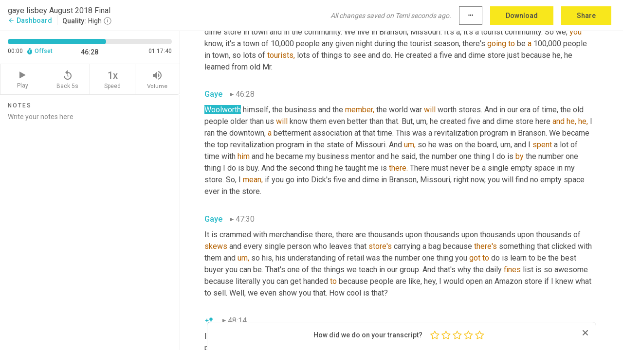

--- FILE ---
content_type: text/html; charset=utf-8
request_url: https://www.temi.com/editor/t/yNGa9cRoWjCl64ows7RCUkkDF0L5Isu8SdZUHAAEf-qMkqsbf6G8Q0KEnT0Y6yyWKIGZ7PDNiEp4cLjbZ4dlrBNzAcA?loadFrom=DocumentDeeplink&ts=2788.74
body_size: 189695
content:



<!DOCTYPE html>
<html lang="en">
<!-- Server: ip-10-2-92-241.us-west-2.compute.internal -->
<head>
    <title>Transcript Editor | temi.com</title>
    

<meta property="og:title" content="Transcript Editor | temi.com" />
<meta property="og:type" content="website" />
<meta property="og:site_name" content="temi" />
<meta property="og:description" content="Use Temi&#x2019;s free editor to polish your transcripts to 100% accuracy and edit or add speaker names. Export your transcript as a Word Doc, a PDF or a TXT file." />
<meta property="og:image" content="https://www.rev.com/content/img/temi/temi-logo-blue-text-large.jpg" />
<meta property="og:image:width" content="1121" />
<meta property="og:image:height" content="319" />
<meta property="og:url" content="https://www.temi.com/editor/t/yNGa9cRoWjCl64ows7RCUkkDF0L5Isu8SdZUHAAEf-qMkqsbf6G8Q0KEnT0Y6yyWKIGZ7PDNiEp4cLjbZ4dlrBNzAcA" />
<meta property="fb:app_id" content="1468830553199299" />
<meta property="twitter:card" content="summary_large_image" />
<meta property="twitter:site" content="@usetemi" />


        <meta name="robots" content="noindex" />
    <meta name="viewport" content="width=device-width, initial-scale=1, maximum-scale=1, user-scalable=0">
    <meta name="format-detection" content="telephone=no">
    <meta name="apple-itunes-app" content="app-id=1269856195">
    <link href="https://fonts.googleapis.com/icon?family=Material+Icons" rel="stylesheet">
    <link href="https://cdnjs.cloudflare.com/ajax/libs/ionicons/2.0.1/css/ionicons.min.css" rel="stylesheet">

    <link rel="shortcut icon" type="image/png" href="/content/img/temi/favicon.ico"/>

        <meta name="description" content="Use Temi’s free editor to polish your transcripts to 100% accuracy and edit or add speaker names. Export your transcript as a Word Doc, a PDF or a TXT file." />

    <script>
    (function() {
        var d = document;
        var c = d.createElement('script');
        if (!('noModule' in c) && 'onbeforeload' in c) {
            var s = false;
            d.addEventListener('beforeload', function(e) {
            if (e.target === c) {
                s = true;
            } else if (!e.target.hasAttribute('nomodule') || !s) {
                return;
            }
            e.preventDefault();
            }, true);

            c.type = 'module';
            c.src = '.';
            d.head.appendChild(c);
            c.remove();
        }
    }());
</script>
    <script src="/build/polyfills.bundle.js?v=WndMH0u5C9vytrbMqw8-8VwmeOI17TgKcWXj84ShORM" nomodule></script>

        
    <script>
        window['_fs_debug'] = false;
        window['_fs_host'] = 'fullstory.com';
        window['_fs_script'] = 'edge.fullstory.com/s/fs.js';
        window['_fs_org'] = '10Qs';
        window['_fs_namespace'] = 'FS';
        (function(m,n,e,t,l,o,g,y){
            if (e in m) {if(m.console && m.console.log) { m.console.log('FullStory namespace conflict. Please set window["_fs_namespace"].');} return;}
            g=m[e]=function(a,b,s){g.q?g.q.push([a,b,s]):g._api(a,b,s);};g.q=[];
            o=n.createElement(t);o.async=1;o.crossOrigin='anonymous';o.src='https://'+_fs_script;
            y=n.getElementsByTagName(t)[0];y.parentNode.insertBefore(o,y);
            g.identify=function(i,v,s){g(l,{uid:i},s);if(v)g(l,v,s)};g.setUserVars=function(v,s){g(l,v,s)};g.event=function(i,v,s){g('event',{n:i,p:v},s)};
            g.anonymize=function(){g.identify(!!0)};
            g.shutdown=function(){g("rec",!1)};g.restart=function(){g("rec",!0)};
            g.log = function(a,b){g("log",[a,b])};
            g.consent=function(a){g("consent",!arguments.length||a)};
            g.identifyAccount=function(i,v){o='account';v=v||{};v.acctId=i;g(o,v)};
            g.clearUserCookie=function(){};
            g.setVars=function(n, p){g('setVars',[n,p]);};
            g._w={};y='XMLHttpRequest';g._w[y]=m[y];y='fetch';g._w[y]=m[y];
            if(m[y])m[y]=function(){return g._w[y].apply(this,arguments)};
            g._v="1.3.0";
        })(window,document,window['_fs_namespace'],'script','user');
    </script>

        


    <script>
        !function(t,e){var o,n,p,r;e.__SV||(window.posthog=e,e._i=[],e.init=function(i,s,a){function g(t,e){var o=e.split(".");2==o.length&&(t=t[o[0]],e=o[1]),t[e]=function(){t.push([e].concat(Array.prototype.slice.call(arguments,0)))}}(p=t.createElement("script")).type="text/javascript",p.crossOrigin="anonymous",p.async=!0,p.src=s.api_host.replace(".i.posthog.com","-assets.i.posthog.com")+"/static/array.js",(r=t.getElementsByTagName("script")[0]).parentNode.insertBefore(p,r);var u=e;for(void 0!==a?u=e[a]=[]:a="posthog",u.people=u.people||[],u.toString=function(t){var e="posthog";return"posthog"!==a&&(e+="."+a),t||(e+=" (stub)"),e},u.people.toString=function(){return u.toString(1)+".people (stub)"},o="init Ce js Ls Te Fs Ds capture Ye calculateEventProperties Us register register_once register_for_session unregister unregister_for_session Ws getFeatureFlag getFeatureFlagPayload isFeatureEnabled reloadFeatureFlags updateEarlyAccessFeatureEnrollment getEarlyAccessFeatures on onFeatureFlags onSurveysLoaded onSessionId getSurveys getActiveMatchingSurveys renderSurvey canRenderSurvey canRenderSurveyAsync identify setPersonProperties group resetGroups setPersonPropertiesForFlags resetPersonPropertiesForFlags setGroupPropertiesForFlags resetGroupPropertiesForFlags reset get_distinct_id getGroups get_session_id get_session_replay_url alias set_config startSessionRecording stopSessionRecording sessionRecordingStarted captureException loadToolbar get_property getSessionProperty Bs zs createPersonProfile Hs Ms Gs opt_in_capturing opt_out_capturing has_opted_in_capturing has_opted_out_capturing get_explicit_consent_status is_capturing clear_opt_in_out_capturing Ns debug L qs getPageViewId captureTraceFeedback captureTraceMetric".split(" "),n=0;n<o.length;n++)g(u,o[n]);e._i.push([i,s,a])},e.__SV=1)}(document,window.posthog||[]);
        posthog.init('phc_H3TKX53cD9KCYtqK9ibmvakcFWMi2A1RZzkaSy9buzR', {
            api_host: 'https://us.i.posthog.com',
            defaults: '2025-05-24',
            person_profiles: 'identified_only'
        })
    </script>


    <script src="/build/bundles/legacy/jquery.js?v=Er3_kvZhQi5m1MV07SL3ajVDOM5mKrEc_53fdNEQakA"></script>
    <script src="/build/bundles/legacy/react.js?v=fjU7eEWWWuhiPMcTKDYO6q03emFXTwNlLPTno9QlcHw"></script>
    <link href="/content/fa/css/font-awesome.css" type="text/css" rel="stylesheet">
    





    <script src="/build/landing-page.bundle.js?v=4xpT12KaJgRavuqbz804H6MRtqmC9o5229p3XEOUJ1k"></script>
    

<script>
    !function () {
        window.segmentTrackingEnabled = true;
        var analytics = window.analytics = window.analytics || []; if (!analytics.initialize) if (analytics.invoked) window.console && console.error && console.error("Segment snippet included twice."); else {
            analytics.invoked = !0; analytics.methods = ["trackSubmit", "trackClick", "trackLink", "trackForm", "pageview", "identify", "reset", "group", "track", "ready", "alias", "debug", "page", "once", "off", "on", "addSourceMiddleware", "addIntegrationMiddleware", "setAnonymousId", "addDestinationMiddleware"]; analytics.factory = function (e) { return function () { var t = Array.prototype.slice.call(arguments); t.unshift(e); analytics.push(t); return analytics } }; for (var e = 0; e < analytics.methods.length; e++) { var key = analytics.methods[e]; analytics[key] = analytics.factory(key) } analytics.load = function (key, e) { var t = document.createElement("script"); t.type = "text/javascript"; t.async = !0; t.src = 'https://evs.bubo-bubo.rev.com/vuJKUsyQcbGfLatMF8YUDz/tyKCHHbrpCEF1awtHhhquy.min.js'; var n = document.getElementsByTagName("script")[0]; n.parentNode.insertBefore(t, n); analytics._loadOptions = e }; analytics._writeKey = 'WEmx47r1UEglal6RqTQxEBV8k5L4SKYb';
                analytics._cdn = 'https://evs.bubo-bubo.rev.com';
            analytics.SNIPPET_VERSION = "4.15.3";
            if (true) {
                analytics.load('WEmx47r1UEglal6RqTQxEBV8k5L4SKYb', {
                  integrations: {
                    "Segment.io": {
                      deliveryStrategy: {
                        strategy: "batching",
                        config: {
                          size: 20,
                          timeout: 5000
                        }
                      }
                    }
                  }
                });
                analytics.ready(function () {
                    const gaIsDefined = typeof (ga) === "function";
                    const isCustomer = "customers" === "customers";
                    if (!(gaIsDefined && isCustomer)) {
                        window.analytics.page({"isMobile":"false"});
                    } else {
                        ga(function (defaultTracker) {
                            // Default tracker may be undefined if window.ga has been loaded via GTM tag instead of
                            // GA snippet and ga('create') has not been called directly (as it is in the shared
                            // "_google-analytics" partial)
                            // This will try to use the client ID from GTM's tag-specific tracker (usually the
                            // first/only tracker returned by ga.getAll) if the default doesn't exist
                            const tracker = defaultTracker || ga.getAll()[0]
                            // Don't send GA client ID in Segment event if there's no tracker
                            if (!tracker) {
                                return window.analytics.page({"isMobile":"false"});
                            }
                            const clientId = tracker.get("clientId");
                            const externalIdObject =
                            {
                                externalIds: [
                                    {
                                        id: clientId,
                                        type: "ga_client_id",
                                        collection: "users",
                                        encoding: "none"
                                    }
                                ]
                            };
                            window.analytics.page({"isMobile":"false"}, externalIdObject);
                        });
                    }
                });
            }
        }

        // Send "isMobile" property along with all segment calls
        analytics.addSourceMiddleware(({ payload, next }) => {
            payload.obj.properties = payload.obj.properties || {};
            payload.obj.properties.isMobile = "false";
            next(payload);
        });
    }();
</script>

<script type="text/javascript">
    window.segmentReset = () => {
        if (window.analytics) {
            window.analytics.reset();
        }
    }
</script>


        

        



<script>
            window.ga = window.ga || function() { (ga.q = ga.q || []).push(arguments) };
            ga.l = +new Date;
            ga('create', 'UA-18309154-16', 'auto');</script><script async src='https://www.google-analytics.com/analytics.js'></script>
<script>
    ga('set', 'dimension1', 'Anonymous');
    ga('send', 'pageview');
</script>

        


        <script src="/build/mp.bundle.js?v=6Yzpm7Gp6WjAAhVj7xVttyl7yq-y5hYiDx5IvdwyOOA"></script>
        


<script type="text/javascript">rev_Mixpanel = new ft_Mixpanel('f0edb2cb4e2ba3424bb5e1c3840aadda', '', 'temi', false);</script>
    <script>
        window.addEventListener('load', function() {
            rev_Mixpanel.trackLinks("mixpanel-link");
        });
    </script>


    
    <link href="/build/styles/pages/editors/temi.css?v=KnITRJHrLHe8kt87nvLdHp5V2LoiPB2PImmPGV12NrQ" type="text/css" rel="stylesheet">

    
    <script src="/build/bundles/legacy/temi-editor.js?v=MH10KgW3h984TMKUIMwWHUygS3ZuyEDPe-Q35PieTiw"></script>
    <script src="/build/temi.bundle.js?v=4iWHVFKM4qUr5BDGqIPshmFq2dyNQOe0zAGiqJ0DEdE"></script>
    <script src="/build/standardized-audio-context.bundle.js?v=TAfyV-QQj9ScOzbDw0L4E9FxFM67goWYIDtUbYTYEU4"></script>
    <script>
            !function(a,b,c,d,e,f,g,h){a.RaygunObject=e,a[e]=a[e]||function(){
            (a[e].o=a[e].o||[]).push(arguments)},f=b.createElement(c),g=b.getElementsByTagName(c)[0],
            f.async=1,f.src=d,g.parentNode.insertBefore(f,g),h=a.onerror,a.onerror=function(b,c,d,f,g){
            h&&h(b,c,d,f,g),g||(g=new Error(b)),a[e].q=a[e].q||[],a[e].q.push({
            e:g})}}(window,document,"script","//cdn.raygun.io/raygun4js/raygun.min.js","rg4js");
        

            rg4js('options', {
                debugMode: true,
                ignoreAjaxAbort: true,
                ignoreAjaxError: true,
                ignore3rdPartyErrors: true
            });
            rg4js('apiKey', 'eIWQURn3Q+LVjvLWfppMgA==');
            rg4js('enableCrashReporting', true);
        
window.rg4js = rg4js;</script>

    <meta name="viewport" content="width=device-width, initial-scale=1, maximum-scale=1, user-scalable=0" />


</head>
<body>
        

    <div id="body-wrapper">
        <div id="promo" class="promo">
            <header id="header" class="fixed-position"></header>

        </div>

        




<div class="roboto dark-gray flex flex-column vh-100">
    



<div id="root"></div>


</div>

    </div>


    <script type="text/javascript">
        $(function () {
            window.stEditor.InitEditor({
                rootElement: 'root',
                minPasswordLength: 8,
                model: {"isApproved":true,"email":"speterson1000@yahoo.com","draft":{"id":491651,"versionNumber":15,"nodes":[{"object":"block","type":"Monologue","nodes":[{"nodes":[{"object":"text","leaves":[{"object":"leaf","text":"","marks":[]}]}],"object":"block","type":"Speaker","data":{"speakerId":0}},{"nodes":[{"object":"text","leaves":[{"object":"leaf","text":"00:00","marks":[]}]}],"object":"block","type":"Timestamp","data":{"seconds":0.05}},{"nodes":[{"object":"text","leaves":[{"object":"leaf","text":"Year of amazon selling, I made what ","marks":[]},{"object":"leaf","text":"I,","marks":[{"type":"LowConfidence"}]},{"object":"leaf","text":" I profited, put into my pocket, profited more than I would have made ","marks":[]},{"object":"leaf","text":"in","marks":[{"type":"LowConfidence"}]},{"object":"leaf","text":" 10 years of teaching.","marks":[]}]}],"object":"block","type":"Content","data":{"Timestamps":[{"Start":50,"End":2520,"Bitc":null},{"Start":2520,"End":2520,"Bitc":null},{"Start":2520,"End":2520,"Bitc":null},{"Start":2520,"End":2520,"Bitc":null},{"Start":2790,"End":2970,"Bitc":null},{"Start":2971,"End":3300,"Bitc":null},{"Start":3301,"End":3600,"Bitc":null},{"Start":3950,"End":3950,"Bitc":null},{"Start":4170,"End":4400,"Bitc":null},{"Start":4520,"End":5670,"Bitc":null},{"Start":5850,"End":6090,"Bitc":null},{"Start":6091,"End":6450,"Bitc":null},{"Start":6451,"End":6720,"Bitc":null},{"Start":6721,"End":7560,"Bitc":null},{"Start":8190,"End":9080,"Bitc":null},{"Start":9750,"End":10560,"Bitc":null},{"Start":10920,"End":11160,"Bitc":null},{"Start":11161,"End":11370,"Bitc":null},{"Start":11371,"End":11570,"Bitc":null},{"Start":11571,"End":11700,"Bitc":null},{"Start":11701,"End":12090,"Bitc":null},{"Start":12430,"End":12430,"Bitc":null},{"Start":12431,"End":12900,"Bitc":null},{"Start":12901,"End":13530,"Bitc":null},{"Start":13650,"End":13860,"Bitc":null},{"Start":13861,"End":14760,"Bitc":null}]}}],"data":{"monologueId":0,"customData":{}}},{"object":"block","type":"Monologue","nodes":[{"nodes":[{"object":"text","leaves":[{"object":"leaf","text":"","marks":[]}]}],"object":"block","type":"Speaker","data":{"speakerId":1}},{"nodes":[{"object":"text","leaves":[{"object":"leaf","text":"00:15","marks":[]}]}],"object":"block","type":"Timestamp","data":{"seconds":15.31}},{"nodes":[{"object":"text","leaves":[{"object":"leaf","text":"Welcome to the ECOMMERCE momentum ","marks":[]},{"object":"leaf","text":"podcast,","marks":[{"type":"LowConfidence"}]},{"object":"leaf","text":" ","marks":[]},{"object":"leaf","text":"focused","marks":[{"type":"LowConfidence"}]},{"object":"leaf","text":" on the people, the products, and the process of income ","marks":[]},{"object":"leaf","text":"are","marks":[{"type":"LowConfidence"}]},{"object":"leaf","text":" selling today. Here's your host. Steven Peterson.","marks":[]}]}],"object":"block","type":"Content","data":{"Timestamps":[{"Start":15310,"End":15910,"Bitc":null},{"Start":16090,"End":16240,"Bitc":null},{"Start":16241,"End":16390,"Bitc":null},{"Start":16391,"End":17070,"Bitc":null},{"Start":17080,"End":17710,"Bitc":null},{"Start":18440,"End":18440,"Bitc":null},{"Start":19130,"End":19130,"Bitc":null},{"Start":19220,"End":19350,"Bitc":null},{"Start":19360,"End":19450,"Bitc":null},{"Start":19451,"End":19900,"Bitc":null},{"Start":20020,"End":20140,"Bitc":null},{"Start":20141,"End":20770,"Bitc":null},{"Start":20771,"End":20980,"Bitc":null},{"Start":20981,"End":21100,"Bitc":null},{"Start":21101,"End":21700,"Bitc":null},{"Start":21701,"End":21880,"Bitc":null},{"Start":21881,"End":22370,"Bitc":null},{"Start":22540,"End":22540,"Bitc":null},{"Start":22550,"End":22930,"Bitc":null},{"Start":22931,"End":23470,"Bitc":null},{"Start":23800,"End":24280,"Bitc":null},{"Start":24281,"End":24700,"Bitc":null},{"Start":24701,"End":25150,"Bitc":null},{"Start":25210,"End":26920,"Bitc":null},{"Start":26920,"End":26920,"Bitc":null}]}}],"data":{"monologueId":1,"customData":{}}},{"object":"block","type":"Monologue","nodes":[{"nodes":[{"object":"text","leaves":[{"object":"leaf","text":"","marks":[]}]}],"object":"block","type":"Speaker","data":{"speakerId":2}},{"nodes":[{"object":"text","leaves":[{"object":"leaf","text":"00:29","marks":[]}]}],"object":"block","type":"Timestamp","data":{"seconds":29.15}},{"nodes":[{"object":"text","leaves":[{"object":"leaf","text":"Yeah, this is ","marks":[]},{"object":"leaf","text":"going","marks":[{"type":"LowConfidence"}]},{"object":"leaf","text":" ","marks":[]},{"object":"leaf","text":"to","marks":[{"type":"LowConfidence"}]},{"object":"leaf","text":" be a good episode. Hey, just wanted to jump in with a couple ","marks":[]},{"object":"leaf","text":"of","marks":[{"type":"LowConfidence"}]},{"object":"leaf","text":" things. There's a couple notes about some things going on with Andy and myself at our warehouse. ","marks":[]},{"object":"leaf","text":"Some","marks":[{"type":"LowConfidence"}]},{"object":"leaf","text":" opportunities to work with us. I'm going to get them ","marks":[]},{"object":"leaf","text":"in","marks":[{"type":"LowConfidence"}]},{"object":"leaf","text":" ","marks":[]},{"object":"leaf","text":"a","marks":[{"type":"LowConfidence"}]},{"object":"leaf","text":" second. But first up, man ","marks":[]},{"object":"leaf","text":"up,","marks":[{"type":"LowConfidence"}]},{"object":"leaf","text":" I've ","marks":[]},{"object":"leaf","text":"kind","marks":[{"type":"LowConfidence"}]},{"object":"leaf","text":" ","marks":[]},{"object":"leaf","text":"of","marks":[{"type":"LowConfidence"}]},{"object":"leaf","text":" mentioned something. I hope ","marks":[]},{"object":"leaf","text":"you've","marks":[{"type":"LowConfidence"}]},{"object":"leaf","text":" saw this. Um, one of my sponsors, seller labs was recently honored as one of the top companies, the top fastest growing companies in the United States. And they looked at the top 5,000 and these guys didn't make, ","marks":[]},{"object":"leaf","text":"you","marks":[{"type":"LowConfidence"}]},{"object":"leaf","text":" ","marks":[]},{"object":"leaf","text":"know,","marks":[{"type":"LowConfidence"}]},{"object":"leaf","text":" number 4,000 or 3000 or 2000 or 1000 or 800, 500. Now ","marks":[]},{"object":"leaf","text":"they","marks":[{"type":"LowConfidence"}]},{"object":"leaf","text":" ","marks":[]},{"object":"leaf","text":"made","marks":[{"type":"LowConfidence"}]},{"object":"leaf","text":" ","marks":[]},{"object":"leaf","text":"the","marks":[{"type":"LowConfidence"}]},{"object":"leaf","text":" ","marks":[]},{"object":"leaf","text":"148,","marks":[{"type":"LowConfidence"}]},{"object":"leaf","text":" I think it was. I mean, just imagine that what's it take to be number 148 out of 5,000 that were recognized and you know, it's just an honor to be recognized, ","marks":[]},{"object":"leaf","text":"know","marks":[{"type":"LowConfidence"}]},{"object":"leaf","text":" to be 148.","marks":[]}]}],"object":"block","type":"Content","data":{"Timestamps":[{"Start":29150,"End":29270,"Bitc":null},{"Start":29271,"End":29450,"Bitc":null},{"Start":29451,"End":29510,"Bitc":null},{"Start":29620,"End":29620,"Bitc":null},{"Start":29690,"End":29690,"Bitc":null},{"Start":29691,"End":29750,"Bitc":null},{"Start":29751,"End":29810,"Bitc":null},{"Start":29811,"End":29960,"Bitc":null},{"Start":29961,"End":30560,"Bitc":null},{"Start":30950,"End":31130,"Bitc":null},{"Start":31131,"End":31340,"Bitc":null},{"Start":31341,"End":31580,"Bitc":null},{"Start":31581,"End":31670,"Bitc":null},{"Start":31730,"End":31970,"Bitc":null},{"Start":31971,"End":32090,"Bitc":null},{"Start":32091,"End":32180,"Bitc":null},{"Start":32181,"End":32240,"Bitc":null},{"Start":32241,"End":32460,"Bitc":null},{"Start":32510,"End":32510,"Bitc":null},{"Start":32511,"End":32840,"Bitc":null},{"Start":32841,"End":32990,"Bitc":null},{"Start":32991,"End":33020,"Bitc":null},{"Start":33021,"End":33250,"Bitc":null},{"Start":33270,"End":33620,"Bitc":null},{"Start":33621,"End":33950,"Bitc":null},{"Start":33951,"End":34100,"Bitc":null},{"Start":34101,"End":34310,"Bitc":null},{"Start":34311,"End":34490,"Bitc":null},{"Start":34491,"End":34640,"Bitc":null},{"Start":34641,"End":34790,"Bitc":null},{"Start":34791,"End":35210,"Bitc":null},{"Start":35211,"End":35360,"Bitc":null},{"Start":35361,"End":35750,"Bitc":null},{"Start":35751,"End":35870,"Bitc":null},{"Start":35871,"End":35930,"Bitc":null},{"Start":35931,"End":36380,"Bitc":null},{"Start":36470,"End":36470,"Bitc":null},{"Start":36471,"End":37280,"Bitc":null},{"Start":37281,"End":37400,"Bitc":null},{"Start":37401,"End":37610,"Bitc":null},{"Start":37611,"End":37760,"Bitc":null},{"Start":37761,"End":38090,"Bitc":null},{"Start":38330,"End":38420,"Bitc":null},{"Start":38421,"End":38540,"Bitc":null},{"Start":38541,"End":38600,"Bitc":null},{"Start":38601,"End":38720,"Bitc":null},{"Start":38721,"End":38850,"Bitc":null},{"Start":38880,"End":38880,"Bitc":null},{"Start":38890,"End":38940,"Bitc":null},{"Start":38941,"End":39320,"Bitc":null},{"Start":39680,"End":39860,"Bitc":null},{"Start":39861,"End":40130,"Bitc":null},{"Start":40131,"End":40280,"Bitc":null},{"Start":40281,"End":40520,"Bitc":null},{"Start":40650,"End":40650,"Bitc":null},{"Start":40790,"End":41000,"Bitc":null},{"Start":41190,"End":41190,"Bitc":null},{"Start":41270,"End":41270,"Bitc":null},{"Start":41300,"End":41940,"Bitc":null},{"Start":42260,"End":42710,"Bitc":null},{"Start":42711,"End":42980,"Bitc":null},{"Start":42981,"End":43160,"Bitc":null},{"Start":43300,"End":43300,"Bitc":null},{"Start":43301,"End":43610,"Bitc":null},{"Start":43611,"End":44060,"Bitc":null},{"Start":44480,"End":44840,"Bitc":null},{"Start":44841,"End":44960,"Bitc":null},{"Start":44961,"End":45020,"Bitc":null},{"Start":45021,"End":45110,"Bitc":null},{"Start":45111,"End":45740,"Bitc":null},{"Start":45741,"End":46080,"Bitc":null},{"Start":46081,"End":46700,"Bitc":null},{"Start":46910,"End":47210,"Bitc":null},{"Start":47211,"End":47960,"Bitc":null},{"Start":48020,"End":48590,"Bitc":null},{"Start":48620,"End":48800,"Bitc":null},{"Start":48801,"End":49040,"Bitc":null},{"Start":49041,"End":49100,"Bitc":null},{"Start":49101,"End":49220,"Bitc":null},{"Start":49221,"End":49820,"Bitc":null},{"Start":50510,"End":51410,"Bitc":null},{"Start":51800,"End":51860,"Bitc":null},{"Start":51890,"End":52130,"Bitc":null},{"Start":52131,"End":52700,"Bitc":null},{"Start":52701,"End":53120,"Bitc":null},{"Start":53121,"End":53690,"Bitc":null},{"Start":53691,"End":53870,"Bitc":null},{"Start":53871,"End":54830,"Bitc":null},{"Start":54830,"End":54830,"Bitc":null},{"Start":54830,"End":54830,"Bitc":null},{"Start":55010,"End":55130,"Bitc":null},{"Start":55131,"End":55220,"Bitc":null},{"Start":55221,"End":55430,"Bitc":null},{"Start":55431,"End":55550,"Bitc":null},{"Start":55551,"End":56030,"Bitc":null},{"Start":56030,"End":56030,"Bitc":null},{"Start":56390,"End":57470,"Bitc":null},{"Start":57890,"End":58040,"Bitc":null},{"Start":58041,"End":58190,"Bitc":null},{"Start":58191,"End":58400,"Bitc":null},{"Start":58401,"End":58640,"Bitc":null},{"Start":58641,"End":59090,"Bitc":null},{"Start":59230,"End":59230,"Bitc":null},{"Start":59390,"End":59390,"Bitc":null},{"Start":59430,"End":59720,"Bitc":null},{"Start":59721,"End":60500,"Bitc":null},{"Start":60501,"End":60590,"Bitc":null},{"Start":60591,"End":61340,"Bitc":null},{"Start":61380,"End":61460,"Bitc":null},{"Start":61461,"End":62230,"Bitc":null},{"Start":62240,"End":62360,"Bitc":null},{"Start":62361,"End":63290,"Bitc":null},{"Start":63680,"End":64100,"Bitc":null},{"Start":64340,"End":64840,"Bitc":null},{"Start":64910,"End":65570,"Bitc":null},{"Start":65950,"End":66170,"Bitc":null},{"Start":66420,"End":66420,"Bitc":null},{"Start":66610,"End":66610,"Bitc":null},{"Start":66800,"End":66800,"Bitc":null},{"Start":68230,"End":68230,"Bitc":null},{"Start":68270,"End":68360,"Bitc":null},{"Start":68361,"End":68600,"Bitc":null},{"Start":68601,"End":68660,"Bitc":null},{"Start":68661,"End":69080,"Bitc":null},{"Start":69260,"End":69320,"Bitc":null},{"Start":69321,"End":69440,"Bitc":null},{"Start":69441,"End":69680,"Bitc":null},{"Start":69681,"End":70190,"Bitc":null},{"Start":70191,"End":70370,"Bitc":null},{"Start":70550,"End":70850,"Bitc":null},{"Start":70851,"End":70940,"Bitc":null},{"Start":70941,"End":71360,"Bitc":null},{"Start":71540,"End":71690,"Bitc":null},{"Start":71691,"End":72110,"Bitc":null},{"Start":72440,"End":72920,"Bitc":null},{"Start":72921,"End":74060,"Bitc":null},{"Start":74090,"End":74330,"Bitc":null},{"Start":74331,"End":74420,"Bitc":null},{"Start":74421,"End":75290,"Bitc":null},{"Start":75291,"End":75440,"Bitc":null},{"Start":75441,"End":75530,"Bitc":null},{"Start":75531,"End":76130,"Bitc":null},{"Start":76131,"End":76280,"Bitc":null},{"Start":76281,"End":76400,"Bitc":null},{"Start":76401,"End":76550,"Bitc":null},{"Start":76551,"End":76700,"Bitc":null},{"Start":76701,"End":77030,"Bitc":null},{"Start":77031,"End":77120,"Bitc":null},{"Start":77121,"End":77330,"Bitc":null},{"Start":77331,"End":77420,"Bitc":null},{"Start":77421,"End":77510,"Bitc":null},{"Start":77511,"End":78020,"Bitc":null},{"Start":78440,"End":78440,"Bitc":null},{"Start":78770,"End":78920,"Bitc":null},{"Start":78921,"End":79070,"Bitc":null},{"Start":79071,"End":79790,"Bitc":null}]}}],"data":{"monologueId":2,"customData":{}}},{"object":"block","type":"Monologue","nodes":[{"nodes":[{"object":"text","leaves":[{"object":"leaf","text":"","marks":[]}]}],"object":"block","type":"Speaker","data":{"speakerId":2}},{"nodes":[{"object":"text","leaves":[{"object":"leaf","text":"01:19","marks":[]}]}],"object":"block","type":"Timestamp","data":{"seconds":79.79}},{"nodes":[{"object":"text","leaves":[{"object":"leaf","text":"It's a big deal and you know, I know, yes, they pay me and all that kind of jazz, but again, ","marks":[]},{"object":"leaf","text":"you","marks":[{"type":"LowConfidence"}]},{"object":"leaf","text":" hear me talk about consistency over time and when you see a company that's doing these kinds of things, it takes really strong leadership. When you, when you hire services ","marks":[]},{"object":"leaf","text":"that","marks":[{"type":"LowConfidence"}]},{"object":"leaf","text":" ","marks":[]},{"object":"leaf","text":"we","marks":[{"type":"LowConfidence"}]},{"object":"leaf","text":" ","marks":[]},{"object":"leaf","text":"all","marks":[{"type":"LowConfidence"}]},{"object":"leaf","text":" pay for ","marks":[]},{"object":"leaf","text":"service,","marks":[{"type":"LowConfidence"}]},{"object":"leaf","text":" I've got a lot of them and when I recommend ","marks":[]},{"object":"leaf","text":"a","marks":[{"type":"LowConfidence"}]},{"object":"leaf","text":" these companies that I recommend, it's because ","marks":[]},{"object":"leaf","text":"I","marks":[{"type":"LowConfidence"}]},{"object":"leaf","text":" ","marks":[]},{"object":"leaf","text":"use","marks":[{"type":"LowConfidence"}]},{"object":"leaf","text":" their services right over time. What I love is this ","marks":[]},{"object":"leaf","text":"is","marks":[{"type":"LowConfidence"}]},{"object":"leaf","text":" you go to an event and there's jeff or tyler, one of them are always ","marks":[]},{"object":"leaf","text":"our","marks":[{"type":"LowConfidence"}]},{"object":"leaf","text":" ed are always at the event because you can go and give them feedback, ","marks":[]},{"object":"leaf","text":"right?","marks":[{"type":"LowConfidence"}]},{"object":"leaf","text":" Feedback. Genius gets better because you give them feedback and they help improve the product. They're always at every event and ","marks":[]},{"object":"leaf","text":"they're","marks":[{"type":"LowConfidence"}]},{"object":"leaf","text":" willing to talk with you. They're there to talk to you.","marks":[]}]}],"object":"block","type":"Content","data":{"Timestamps":[{"Start":79790,"End":79910,"Bitc":null},{"Start":79911,"End":80000,"Bitc":null},{"Start":80001,"End":80300,"Bitc":null},{"Start":80301,"End":80750,"Bitc":null},{"Start":80780,"End":81110,"Bitc":null},{"Start":81350,"End":81470,"Bitc":null},{"Start":81471,"End":81710,"Bitc":null},{"Start":82280,"End":82400,"Bitc":null},{"Start":82401,"End":82700,"Bitc":null},{"Start":82701,"End":83050,"Bitc":null},{"Start":83060,"End":83180,"Bitc":null},{"Start":83181,"End":83390,"Bitc":null},{"Start":83391,"End":83660,"Bitc":null},{"Start":83661,"End":83780,"Bitc":null},{"Start":83781,"End":83900,"Bitc":null},{"Start":83901,"End":84050,"Bitc":null},{"Start":84051,"End":84230,"Bitc":null},{"Start":84231,"End":84290,"Bitc":null},{"Start":84291,"End":84680,"Bitc":null},{"Start":84860,"End":85070,"Bitc":null},{"Start":85130,"End":85490,"Bitc":null},{"Start":85610,"End":85610,"Bitc":null},{"Start":85611,"End":85730,"Bitc":null},{"Start":85731,"End":85880,"Bitc":null},{"Start":85881,"End":86120,"Bitc":null},{"Start":86121,"End":86360,"Bitc":null},{"Start":86361,"End":87050,"Bitc":null},{"Start":87051,"End":87380,"Bitc":null},{"Start":87381,"End":87800,"Bitc":null},{"Start":87980,"End":88160,"Bitc":null},{"Start":88161,"End":88310,"Bitc":null},{"Start":88311,"End":88430,"Bitc":null},{"Start":88431,"End":88580,"Bitc":null},{"Start":88581,"End":88670,"Bitc":null},{"Start":88671,"End":89150,"Bitc":null},{"Start":89151,"End":89390,"Bitc":null},{"Start":89391,"End":89690,"Bitc":null},{"Start":89691,"End":89900,"Bitc":null},{"Start":89901,"End":90170,"Bitc":null},{"Start":90171,"End":90230,"Bitc":null},{"Start":90231,"End":90530,"Bitc":null},{"Start":90531,"End":90620,"Bitc":null},{"Start":90621,"End":90950,"Bitc":null},{"Start":90951,"End":91460,"Bitc":null},{"Start":91461,"End":91940,"Bitc":null},{"Start":91941,"End":92570,"Bitc":null},{"Start":92900,"End":93080,"Bitc":null},{"Start":93081,"End":93230,"Bitc":null},{"Start":93260,"End":93440,"Bitc":null},{"Start":93441,"End":93590,"Bitc":null},{"Start":93620,"End":93980,"Bitc":null},{"Start":93981,"End":94580,"Bitc":null},{"Start":94650,"End":94650,"Bitc":null},{"Start":94710,"End":94710,"Bitc":null},{"Start":94850,"End":94850,"Bitc":null},{"Start":94851,"End":95030,"Bitc":null},{"Start":95031,"End":95180,"Bitc":null},{"Start":95540,"End":95540,"Bitc":null},{"Start":95541,"End":95660,"Bitc":null},{"Start":95661,"End":95780,"Bitc":null},{"Start":95781,"End":95840,"Bitc":null},{"Start":95841,"End":96050,"Bitc":null},{"Start":96051,"End":96140,"Bitc":null},{"Start":96141,"End":96290,"Bitc":null},{"Start":96590,"End":96860,"Bitc":null},{"Start":96861,"End":96980,"Bitc":null},{"Start":96981,"End":97040,"Bitc":null},{"Start":97041,"End":97760,"Bitc":null},{"Start":97820,"End":98090,"Bitc":null},{"Start":98091,"End":98300,"Bitc":null},{"Start":98301,"End":98750,"Bitc":null},{"Start":98751,"End":98840,"Bitc":null},{"Start":98841,"End":98900,"Bitc":null},{"Start":98901,"End":99440,"Bitc":null},{"Start":99441,"End":99590,"Bitc":null},{"Start":99591,"End":99830,"Bitc":null},{"Start":99831,"End":99890,"Bitc":null},{"Start":100070,"End":100070,"Bitc":null},{"Start":100080,"End":100190,"Bitc":null},{"Start":100191,"End":100730,"Bitc":null},{"Start":100731,"End":101000,"Bitc":null},{"Start":101570,"End":101900,"Bitc":null},{"Start":101901,"End":102590,"Bitc":null},{"Start":102650,"End":102830,"Bitc":null},{"Start":102831,"End":102920,"Bitc":null},{"Start":102921,"End":103160,"Bitc":null},{"Start":103161,"End":103340,"Bitc":null},{"Start":103341,"End":103640,"Bitc":null},{"Start":103760,"End":103760,"Bitc":null},{"Start":103761,"End":103880,"Bitc":null},{"Start":103881,"End":104000,"Bitc":null},{"Start":104001,"End":104090,"Bitc":null},{"Start":104091,"End":104270,"Bitc":null},{"Start":104271,"End":104660,"Bitc":null},{"Start":104930,"End":105170,"Bitc":null},{"Start":105171,"End":105380,"Bitc":null},{"Start":105381,"End":105740,"Bitc":null},{"Start":105741,"End":105860,"Bitc":null},{"Start":105861,"End":106310,"Bitc":null},{"Start":106311,"End":106460,"Bitc":null},{"Start":106461,"End":106580,"Bitc":null},{"Start":106581,"End":106670,"Bitc":null},{"Start":106671,"End":106790,"Bitc":null},{"Start":106791,"End":107150,"Bitc":null},{"Start":107330,"End":107330,"Bitc":null},{"Start":107331,"End":107630,"Bitc":null},{"Start":107960,"End":108140,"Bitc":null},{"Start":108141,"End":108530,"Bitc":null},{"Start":108531,"End":108680,"Bitc":null},{"Start":108681,"End":108800,"Bitc":null},{"Start":108801,"End":109130,"Bitc":null},{"Start":109131,"End":109430,"Bitc":null},{"Start":109431,"End":109550,"Bitc":null},{"Start":109551,"End":109670,"Bitc":null},{"Start":109671,"End":109850,"Bitc":null},{"Start":109851,"End":109970,"Bitc":null},{"Start":109971,"End":110120,"Bitc":null},{"Start":110121,"End":110270,"Bitc":null},{"Start":110330,"End":110990,"Bitc":null},{"Start":111250,"End":111250,"Bitc":null},{"Start":111290,"End":111650,"Bitc":null},{"Start":111651,"End":112010,"Bitc":null},{"Start":112011,"End":112220,"Bitc":null},{"Start":112221,"End":112490,"Bitc":null},{"Start":112491,"End":112940,"Bitc":null},{"Start":113060,"End":113270,"Bitc":null},{"Start":113271,"End":113480,"Bitc":null},{"Start":113481,"End":113660,"Bitc":null},{"Start":113661,"End":114260,"Bitc":null},{"Start":114440,"End":114680,"Bitc":null},{"Start":114681,"End":114860,"Bitc":null},{"Start":114861,"End":115280,"Bitc":null},{"Start":115550,"End":116000,"Bitc":null},{"Start":116001,"End":116090,"Bitc":null},{"Start":116091,"End":116660,"Bitc":null},{"Start":116870,"End":117110,"Bitc":null},{"Start":117111,"End":117530,"Bitc":null},{"Start":117531,"End":117650,"Bitc":null},{"Start":117651,"End":117860,"Bitc":null},{"Start":117861,"End":118220,"Bitc":null},{"Start":118221,"End":118340,"Bitc":null},{"Start":118480,"End":118480,"Bitc":null},{"Start":118490,"End":118970,"Bitc":null},{"Start":118971,"End":119120,"Bitc":null},{"Start":119121,"End":119480,"Bitc":null},{"Start":119481,"End":119660,"Bitc":null},{"Start":119661,"End":119810,"Bitc":null},{"Start":119840,"End":120020,"Bitc":null},{"Start":120021,"End":120350,"Bitc":null},{"Start":120351,"End":120530,"Bitc":null},{"Start":120531,"End":120830,"Bitc":null},{"Start":120831,"End":120950,"Bitc":null},{"Start":120951,"End":121100,"Bitc":null}]}}],"data":{"monologueId":2,"customData":{}}},{"object":"block","type":"Monologue","nodes":[{"nodes":[{"object":"text","leaves":[{"object":"leaf","text":"","marks":[]}]}],"object":"block","type":"Speaker","data":{"speakerId":2}},{"nodes":[{"object":"text","leaves":[{"object":"leaf","text":"02:01","marks":[]}]}],"object":"block","type":"Timestamp","data":{"seconds":121.22}},{"nodes":[{"object":"text","leaves":[{"object":"leaf","text":"How many companies do that? You know, it's easy to, I get these companies all the time, hey, ","marks":[]},{"object":"leaf","text":"you","marks":[{"type":"LowConfidence"}]},{"object":"leaf","text":" ","marks":[]},{"object":"leaf","text":"know,","marks":[{"type":"LowConfidence"}]},{"object":"leaf","text":" would you let me promote, ","marks":[]},{"object":"leaf","text":"I","marks":[{"type":"LowConfidence"}]},{"object":"leaf","text":" got one right now, would you let me promote and ","marks":[]},{"object":"leaf","text":"will","marks":[{"type":"LowConfidence"}]},{"object":"leaf","text":" want to sponsor ","marks":[]},{"object":"leaf","text":"it","marks":[{"type":"LowConfidence"}]},{"object":"leaf","text":" ","marks":[]},{"object":"leaf","text":"and","marks":[{"type":"LowConfidence"}]},{"object":"leaf","text":" ","marks":[]},{"object":"leaf","text":"assent,","marks":[{"type":"LowConfidence"}]},{"object":"leaf","text":" mom, ","marks":[]},{"object":"leaf","text":"no,","marks":[{"type":"LowConfidence"}]},{"object":"leaf","text":" I don't know you, I'm sorry. And ","marks":[]},{"object":"leaf","text":"your","marks":[{"type":"LowConfidence"}]},{"object":"leaf","text":" new ","marks":[]},{"object":"leaf","text":"then","marks":[{"type":"LowConfidence"}]},{"object":"leaf","text":" maybe you do have the best company. But again, I'm looking at over time and again for ","marks":[]},{"object":"leaf","text":"seller","marks":[{"type":"LowConfidence"}]},{"object":"leaf","text":" labs to be recognized across the country and that just to make the list of ","marks":[]},{"object":"leaf","text":"5,000,","marks":[{"type":"LowConfidence"}]},{"object":"leaf","text":" ","marks":[]},{"object":"leaf","text":"it's","marks":[{"type":"LowConfidence"}]},{"object":"leaf","text":" a huge deal. But to be on number 148, that's a really big deal. So, you know, Jeff Cohen, ","marks":[]},{"object":"leaf","text":"a","marks":[{"type":"LowConfidence"}]},{"object":"leaf","text":" ","marks":[]},{"object":"leaf","text":"Brendan","marks":[{"type":"LowConfidence"}]},{"object":"leaf","text":" ","marks":[]},{"object":"leaf","text":"check","marks":[{"type":"LowConfidence"}]},{"object":"leaf","text":" ","marks":[]},{"object":"leaf","text":"hurts,","marks":[{"type":"LowConfidence"}]},{"object":"leaf","text":" ","marks":[]},{"object":"leaf","text":"um,","marks":[{"type":"LowConfidence"}]},{"object":"leaf","text":" and ","marks":[]},{"object":"leaf","text":"um,","marks":[{"type":"LowConfidence"}]},{"object":"leaf","text":" ","marks":[]},{"object":"leaf","text":"uh,","marks":[{"type":"LowConfidence"}]},{"object":"leaf","text":" ","marks":[]},{"object":"leaf","text":"hank,","marks":[{"type":"LowConfidence"}]},{"object":"leaf","text":" sorry guys, it's just so exciting for me. The leadership that you guys have put together for this company, ","marks":[]},{"object":"leaf","text":"um,","marks":[{"type":"LowConfidence"}]},{"object":"leaf","text":" it's phenomenal. And ","marks":[]},{"object":"leaf","text":"it","marks":[{"type":"LowConfidence"}]},{"object":"leaf","text":" just ","marks":[]},{"object":"leaf","text":"said","marks":[{"type":"LowConfidence"}]},{"object":"leaf","text":" something about you. So I ","marks":[]},{"object":"leaf","text":"100","marks":[{"type":"LowConfidence"}]},{"object":"leaf","text":" percent ","marks":[]},{"object":"leaf","text":"salute","marks":[{"type":"LowConfidence"}]},{"object":"leaf","text":" ","marks":[]},{"object":"leaf","text":"you.","marks":[{"type":"LowConfidence"}]}]}],"object":"block","type":"Content","data":{"Timestamps":[{"Start":121220,"End":121340,"Bitc":null},{"Start":121341,"End":121550,"Bitc":null},{"Start":121551,"End":122180,"Bitc":null},{"Start":122210,"End":122450,"Bitc":null},{"Start":122451,"End":122750,"Bitc":null},{"Start":123100,"End":123220,"Bitc":null},{"Start":123221,"End":123340,"Bitc":null},{"Start":123350,"End":123470,"Bitc":null},{"Start":123471,"End":123740,"Bitc":null},{"Start":123741,"End":123860,"Bitc":null},{"Start":123861,"End":123950,"Bitc":null},{"Start":123951,"End":124220,"Bitc":null},{"Start":124460,"End":124700,"Bitc":null},{"Start":124701,"End":125060,"Bitc":null},{"Start":125061,"End":125180,"Bitc":null},{"Start":125181,"End":125240,"Bitc":null},{"Start":125241,"End":125480,"Bitc":null},{"Start":125481,"End":125870,"Bitc":null},{"Start":126090,"End":126090,"Bitc":null},{"Start":126200,"End":126200,"Bitc":null},{"Start":126330,"End":126500,"Bitc":null},{"Start":126501,"End":126650,"Bitc":null},{"Start":126651,"End":126830,"Bitc":null},{"Start":126831,"End":126920,"Bitc":null},{"Start":126921,"End":127340,"Bitc":null},{"Start":127370,"End":127470,"Bitc":null},{"Start":127471,"End":127640,"Bitc":null},{"Start":127641,"End":127760,"Bitc":null},{"Start":127761,"End":127910,"Bitc":null},{"Start":127911,"End":128120,"Bitc":null},{"Start":128300,"End":128480,"Bitc":null},{"Start":128481,"End":128570,"Bitc":null},{"Start":128571,"End":128720,"Bitc":null},{"Start":128721,"End":128780,"Bitc":null},{"Start":128781,"End":129160,"Bitc":null},{"Start":129161,"End":129250,"Bitc":null},{"Start":129380,"End":129380,"Bitc":null},{"Start":129381,"End":129500,"Bitc":null},{"Start":129501,"End":129560,"Bitc":null},{"Start":129561,"End":129990,"Bitc":null},{"Start":130050,"End":130050,"Bitc":null},{"Start":130140,"End":130140,"Bitc":null},{"Start":130290,"End":130290,"Bitc":null},{"Start":130340,"End":130550,"Bitc":null},{"Start":130760,"End":130760,"Bitc":null},{"Start":130761,"End":130850,"Bitc":null},{"Start":130851,"End":131030,"Bitc":null},{"Start":131031,"End":131180,"Bitc":null},{"Start":131181,"End":131360,"Bitc":null},{"Start":131361,"End":131510,"Bitc":null},{"Start":131511,"End":132080,"Bitc":null},{"Start":132320,"End":132500,"Bitc":null},{"Start":132650,"End":132650,"Bitc":null},{"Start":132651,"End":133070,"Bitc":null},{"Start":133610,"End":133610,"Bitc":null},{"Start":133630,"End":133820,"Bitc":null},{"Start":133821,"End":133910,"Bitc":null},{"Start":133911,"End":134030,"Bitc":null},{"Start":134031,"End":134180,"Bitc":null},{"Start":134181,"End":134240,"Bitc":null},{"Start":134241,"End":134480,"Bitc":null},{"Start":134481,"End":134840,"Bitc":null},{"Start":134841,"End":134990,"Bitc":null},{"Start":134991,"End":135260,"Bitc":null},{"Start":135261,"End":135410,"Bitc":null},{"Start":135411,"End":135710,"Bitc":null},{"Start":135711,"End":135820,"Bitc":null},{"Start":135840,"End":136100,"Bitc":null},{"Start":136101,"End":136520,"Bitc":null},{"Start":136700,"End":136940,"Bitc":null},{"Start":136941,"End":137210,"Bitc":null},{"Start":137211,"End":137360,"Bitc":null},{"Start":137720,"End":137720,"Bitc":null},{"Start":137721,"End":138050,"Bitc":null},{"Start":138051,"End":138140,"Bitc":null},{"Start":138141,"End":138290,"Bitc":null},{"Start":138291,"End":139190,"Bitc":null},{"Start":139520,"End":140120,"Bitc":null},{"Start":140121,"End":140240,"Bitc":null},{"Start":140241,"End":140810,"Bitc":null},{"Start":140960,"End":141200,"Bitc":null},{"Start":141201,"End":141380,"Bitc":null},{"Start":141590,"End":141860,"Bitc":null},{"Start":141861,"End":141950,"Bitc":null},{"Start":141951,"End":142160,"Bitc":null},{"Start":142161,"End":142250,"Bitc":null},{"Start":142251,"End":142550,"Bitc":null},{"Start":142551,"End":142610,"Bitc":null},{"Start":143220,"End":143220,"Bitc":null},{"Start":143330,"End":143330,"Bitc":null},{"Start":143331,"End":143390,"Bitc":null},{"Start":143391,"End":143720,"Bitc":null},{"Start":143721,"End":143960,"Bitc":null},{"Start":143961,"End":144140,"Bitc":null},{"Start":144141,"End":144230,"Bitc":null},{"Start":144231,"End":144380,"Bitc":null},{"Start":144381,"End":144530,"Bitc":null},{"Start":144531,"End":144860,"Bitc":null},{"Start":144861,"End":145820,"Bitc":null},{"Start":146390,"End":146720,"Bitc":null},{"Start":146721,"End":146810,"Bitc":null},{"Start":146811,"End":147230,"Bitc":null},{"Start":147231,"End":147470,"Bitc":null},{"Start":147471,"End":147710,"Bitc":null},{"Start":147711,"End":148100,"Bitc":null},{"Start":148400,"End":148520,"Bitc":null},{"Start":148521,"End":148700,"Bitc":null},{"Start":148701,"End":149510,"Bitc":null},{"Start":149510,"End":149510,"Bitc":null},{"Start":149740,"End":150030,"Bitc":null},{"Start":150490,"End":150490,"Bitc":null},{"Start":150810,"End":150810,"Bitc":null},{"Start":151240,"End":151240,"Bitc":null},{"Start":152060,"End":152060,"Bitc":null},{"Start":152270,"End":152660,"Bitc":null},{"Start":152830,"End":152830,"Bitc":null},{"Start":153080,"End":153080,"Bitc":null},{"Start":153860,"End":153860,"Bitc":null},{"Start":154010,"End":154400,"Bitc":null},{"Start":154401,"End":154670,"Bitc":null},{"Start":155360,"End":155600,"Bitc":null},{"Start":155601,"End":155780,"Bitc":null},{"Start":155781,"End":155960,"Bitc":null},{"Start":155961,"End":156440,"Bitc":null},{"Start":156441,"End":156590,"Bitc":null},{"Start":156591,"End":156860,"Bitc":null},{"Start":156861,"End":157010,"Bitc":null},{"Start":157011,"End":157610,"Bitc":null},{"Start":157611,"End":157760,"Bitc":null},{"Start":157761,"End":157880,"Bitc":null},{"Start":157881,"End":158180,"Bitc":null},{"Start":158181,"End":158480,"Bitc":null},{"Start":158540,"End":158780,"Bitc":null},{"Start":158781,"End":159080,"Bitc":null},{"Start":159081,"End":159200,"Bitc":null},{"Start":159201,"End":159380,"Bitc":null},{"Start":159381,"End":159890,"Bitc":null},{"Start":160370,"End":160370,"Bitc":null},{"Start":160760,"End":160940,"Bitc":null},{"Start":160941,"End":161510,"Bitc":null},{"Start":161540,"End":162020,"Bitc":null},{"Start":162210,"End":162210,"Bitc":null},{"Start":162211,"End":162380,"Bitc":null},{"Start":162570,"End":162570,"Bitc":null},{"Start":162571,"End":162920,"Bitc":null},{"Start":162921,"End":163220,"Bitc":null},{"Start":163221,"End":163310,"Bitc":null},{"Start":163311,"End":163460,"Bitc":null},{"Start":163500,"End":163650,"Bitc":null},{"Start":164090,"End":164090,"Bitc":null},{"Start":164091,"End":164390,"Bitc":null},{"Start":164600,"End":164600,"Bitc":null},{"Start":164800,"End":164800,"Bitc":null}]}}],"data":{"monologueId":2,"customData":{}}},{"object":"block","type":"Monologue","nodes":[{"nodes":[{"object":"text","leaves":[{"object":"leaf","text":"","marks":[]}]}],"object":"block","type":"Speaker","data":{"speakerId":2}},{"nodes":[{"object":"text","leaves":[{"object":"leaf","text":"02:44","marks":[]}]}],"object":"block","type":"Timestamp","data":{"seconds":164.82}},{"nodes":[{"object":"text","leaves":[{"object":"leaf","text":"So I just don't want to miss that. That is such a big deal. ","marks":[]},{"object":"leaf","text":"Um,","marks":[{"type":"LowConfidence"}]},{"object":"leaf","text":" that's why I think ","marks":[]},{"object":"leaf","text":"he","marks":[{"type":"LowConfidence"}]},{"object":"leaf","text":" should be with sellerlabs. Look at all the product scope, right? Ignite, take a look at ","marks":[]},{"object":"leaf","text":"a","marks":[{"type":"LowConfidence"}]},{"object":"leaf","text":" ","marks":[]},{"object":"leaf","text":"feedback","marks":[{"type":"LowConfidence"}]},{"object":"leaf","text":" genius. All those products that they have, right, ","marks":[]},{"object":"leaf","text":"they're","marks":[{"type":"LowConfidence"}]},{"object":"leaf","text":" doing advertising, all that stuff is there to you, but again, they're going to be there next year and I think that's the thing. You want to remember how many companies have we seen come in and go out because they moved ","marks":[]},{"object":"leaf","text":"onto","marks":[{"type":"LowConfidence"}]},{"object":"leaf","text":" the next thing, ","marks":[]},{"object":"leaf","text":"cryptocurrency","marks":[{"type":"LowConfidence"}]},{"object":"leaf","text":" and all the rest of ","marks":[]},{"object":"leaf","text":"the,","marks":[{"type":"LowConfidence"}]},{"object":"leaf","text":" you know, and I don't fault ","marks":[]},{"object":"leaf","text":"him,","marks":[{"type":"LowConfidence"}]},{"object":"leaf","text":" but that's not the kind of company you want to be with. You want to be with a company ","marks":[]},{"object":"leaf","text":"that's","marks":[{"type":"LowConfidence"}]},{"object":"leaf","text":" going to be here for the long haul that's going to help build that brand that we're all trying to build and ","marks":[]},{"object":"leaf","text":"then","marks":[{"type":"LowConfidence"}]},{"object":"leaf","text":" help you take it to the next level.","marks":[]}]}],"object":"block","type":"Content","data":{"Timestamps":[{"Start":164820,"End":164960,"Bitc":null},{"Start":164961,"End":165020,"Bitc":null},{"Start":165021,"End":165170,"Bitc":null},{"Start":165171,"End":165260,"Bitc":null},{"Start":165261,"End":165380,"Bitc":null},{"Start":165381,"End":165440,"Bitc":null},{"Start":165441,"End":165650,"Bitc":null},{"Start":165651,"End":165890,"Bitc":null},{"Start":166100,"End":166280,"Bitc":null},{"Start":166281,"End":166400,"Bitc":null},{"Start":166401,"End":166670,"Bitc":null},{"Start":166671,"End":166760,"Bitc":null},{"Start":166761,"End":167000,"Bitc":null},{"Start":167001,"End":167420,"Bitc":null},{"Start":168030,"End":168030,"Bitc":null},{"Start":168170,"End":168410,"Bitc":null},{"Start":168411,"End":168770,"Bitc":null},{"Start":168771,"End":168860,"Bitc":null},{"Start":168861,"End":169080,"Bitc":null},{"Start":169160,"End":169160,"Bitc":null},{"Start":169161,"End":169340,"Bitc":null},{"Start":169341,"End":169430,"Bitc":null},{"Start":169431,"End":169550,"Bitc":null},{"Start":169560,"End":170120,"Bitc":null},{"Start":170300,"End":170480,"Bitc":null},{"Start":170481,"End":170570,"Bitc":null},{"Start":170571,"End":170690,"Bitc":null},{"Start":170691,"End":170780,"Bitc":null},{"Start":170781,"End":171140,"Bitc":null},{"Start":171141,"End":171560,"Bitc":null},{"Start":171890,"End":172190,"Bitc":null},{"Start":172191,"End":172610,"Bitc":null},{"Start":172790,"End":173000,"Bitc":null},{"Start":173001,"End":173060,"Bitc":null},{"Start":173061,"End":173270,"Bitc":null},{"Start":173271,"End":173570,"Bitc":null},{"Start":173600,"End":173880,"Bitc":null},{"Start":174380,"End":174380,"Bitc":null},{"Start":174381,"End":174740,"Bitc":null},{"Start":174741,"End":174950,"Bitc":null},{"Start":174951,"End":175160,"Bitc":null},{"Start":175161,"End":175580,"Bitc":null},{"Start":175581,"End":175700,"Bitc":null},{"Start":175701,"End":175820,"Bitc":null},{"Start":175821,"End":176180,"Bitc":null},{"Start":176210,"End":176450,"Bitc":null},{"Start":176570,"End":176570,"Bitc":null},{"Start":176571,"End":176750,"Bitc":null},{"Start":176751,"End":177350,"Bitc":null},{"Start":177500,"End":177740,"Bitc":null},{"Start":177741,"End":177920,"Bitc":null},{"Start":177921,"End":178340,"Bitc":null},{"Start":178400,"End":178640,"Bitc":null},{"Start":178641,"End":178820,"Bitc":null},{"Start":178821,"End":178910,"Bitc":null},{"Start":179110,"End":179260,"Bitc":null},{"Start":179290,"End":179470,"Bitc":null},{"Start":179471,"End":179800,"Bitc":null},{"Start":180020,"End":180190,"Bitc":null},{"Start":180191,"End":180340,"Bitc":null},{"Start":180341,"End":180400,"Bitc":null},{"Start":180401,"End":180550,"Bitc":null},{"Start":180551,"End":180730,"Bitc":null},{"Start":180731,"End":181240,"Bitc":null},{"Start":181240,"End":181240,"Bitc":null},{"Start":181241,"End":181360,"Bitc":null},{"Start":181361,"End":181420,"Bitc":null},{"Start":181421,"End":181600,"Bitc":null},{"Start":181601,"End":181780,"Bitc":null},{"Start":181781,"End":181840,"Bitc":null},{"Start":181841,"End":182020,"Bitc":null},{"Start":182021,"End":182110,"Bitc":null},{"Start":182111,"End":182260,"Bitc":null},{"Start":182261,"End":182320,"Bitc":null},{"Start":182321,"End":182800,"Bitc":null},{"Start":183070,"End":183190,"Bitc":null},{"Start":183191,"End":183400,"Bitc":null},{"Start":183401,"End":183820,"Bitc":null},{"Start":183821,"End":183910,"Bitc":null},{"Start":183911,"End":184030,"Bitc":null},{"Start":184031,"End":184270,"Bitc":null},{"Start":184271,"End":184510,"Bitc":null},{"Start":184511,"End":184840,"Bitc":null},{"Start":185080,"End":185350,"Bitc":null},{"Start":185351,"End":185500,"Bitc":null},{"Start":185501,"End":185710,"Bitc":null},{"Start":185711,"End":186040,"Bitc":null},{"Start":186041,"End":186130,"Bitc":null},{"Start":186131,"End":186370,"Bitc":null},{"Start":186610,"End":186610,"Bitc":null},{"Start":186660,"End":186760,"Bitc":null},{"Start":186761,"End":187030,"Bitc":null},{"Start":187031,"End":187150,"Bitc":null},{"Start":187900,"End":187900,"Bitc":null},{"Start":187901,"End":187990,"Bitc":null},{"Start":187991,"End":188080,"Bitc":null},{"Start":188081,"End":188170,"Bitc":null},{"Start":188171,"End":188310,"Bitc":null},{"Start":188311,"End":188390,"Bitc":null},{"Start":188690,"End":188690,"Bitc":null},{"Start":188900,"End":189070,"Bitc":null},{"Start":189071,"End":189250,"Bitc":null},{"Start":189280,"End":189400,"Bitc":null},{"Start":189401,"End":189430,"Bitc":null},{"Start":189431,"End":189610,"Bitc":null},{"Start":189611,"End":189940,"Bitc":null},{"Start":190150,"End":190150,"Bitc":null},{"Start":190330,"End":190540,"Bitc":null},{"Start":190541,"End":190810,"Bitc":null},{"Start":190811,"End":191020,"Bitc":null},{"Start":191021,"End":191080,"Bitc":null},{"Start":191081,"End":191290,"Bitc":null},{"Start":191291,"End":191350,"Bitc":null},{"Start":191351,"End":191650,"Bitc":null},{"Start":191651,"End":191710,"Bitc":null},{"Start":191711,"End":191860,"Bitc":null},{"Start":191861,"End":191920,"Bitc":null},{"Start":191921,"End":192040,"Bitc":null},{"Start":192041,"End":192160,"Bitc":null},{"Start":192161,"End":192280,"Bitc":null},{"Start":192281,"End":192400,"Bitc":null},{"Start":192401,"End":192460,"Bitc":null},{"Start":192461,"End":192550,"Bitc":null},{"Start":192551,"End":192670,"Bitc":null},{"Start":192671,"End":192730,"Bitc":null},{"Start":192731,"End":193020,"Bitc":null},{"Start":193130,"End":193130,"Bitc":null},{"Start":193150,"End":193270,"Bitc":null},{"Start":193271,"End":193330,"Bitc":null},{"Start":193331,"End":193420,"Bitc":null},{"Start":193421,"End":193540,"Bitc":null},{"Start":193541,"End":193630,"Bitc":null},{"Start":193631,"End":193750,"Bitc":null},{"Start":193751,"End":193960,"Bitc":null},{"Start":193961,"End":194230,"Bitc":null},{"Start":194350,"End":194530,"Bitc":null},{"Start":194531,"End":194680,"Bitc":null},{"Start":194681,"End":194740,"Bitc":null},{"Start":194741,"End":194950,"Bitc":null},{"Start":194980,"End":195250,"Bitc":null},{"Start":195251,"End":195460,"Bitc":null},{"Start":195461,"End":196060,"Bitc":null},{"Start":196270,"End":196450,"Bitc":null},{"Start":196451,"End":196540,"Bitc":null},{"Start":196541,"End":196690,"Bitc":null},{"Start":196691,"End":196990,"Bitc":null},{"Start":196991,"End":197050,"Bitc":null},{"Start":197051,"End":197410,"Bitc":null},{"Start":197590,"End":197800,"Bitc":null},{"Start":197890,"End":197890,"Bitc":null},{"Start":197891,"End":198070,"Bitc":null},{"Start":198071,"End":198190,"Bitc":null},{"Start":198191,"End":198400,"Bitc":null},{"Start":198401,"End":198490,"Bitc":null},{"Start":198491,"End":198580,"Bitc":null},{"Start":198581,"End":198700,"Bitc":null},{"Start":198701,"End":198940,"Bitc":null},{"Start":198941,"End":199180,"Bitc":null}]}}],"data":{"monologueId":2,"customData":{}}},{"object":"block","type":"Monologue","nodes":[{"nodes":[{"object":"text","leaves":[{"object":"leaf","text":"","marks":[]}]}],"object":"block","type":"Speaker","data":{"speakerId":2}},{"nodes":[{"object":"text","leaves":[{"object":"leaf","text":"03:19","marks":[]}]}],"object":"block","type":"Timestamp","data":{"seconds":199.34}},{"nodes":[{"object":"text","leaves":[{"object":"leaf","text":"So,","marks":[{"type":"LowConfidence"}]},{"object":"leaf","text":" so ","marks":[]},{"object":"leaf","text":"our","marks":[{"type":"LowConfidence"}]},{"object":"leaf","text":" ","marks":[]},{"object":"leaf","text":"labs,","marks":[{"type":"LowConfidence"}]},{"object":"leaf","text":" well done. I applaud you. Very, very cool. ","marks":[]},{"object":"leaf","text":"Um,","marks":[{"type":"LowConfidence"}]},{"object":"leaf","text":" another big one with one of my sponsors is Gaye Lisbey's group. You've heard me talk about it's ","marks":[]},{"object":"leaf","text":"q","marks":[{"type":"LowConfidence"}]},{"object":"leaf","text":" ","marks":[]},{"object":"leaf","text":"four","marks":[{"type":"LowConfidence"}]},{"object":"leaf","text":" ","marks":[]},{"object":"leaf","text":"is","marks":[{"type":"LowConfidence"}]},{"object":"leaf","text":" coming ","marks":[]},{"object":"leaf","text":"up,","marks":[{"type":"LowConfidence"}]},{"object":"leaf","text":" all that kind of stuff. But what's very cool is she's now given me a special two week free trial ","marks":[]},{"object":"leaf","text":"were","marks":[{"type":"LowConfidence"}]},{"object":"leaf","text":" the only ones who have it. You get a free trial if you're interested in a sourcing group, daily product find. And I'm going to have an announcement in the next week or two with a special bonus thing that you get if you ","marks":[]},{"object":"leaf","text":"join,","marks":[{"type":"LowConfidence"}]},{"object":"leaf","text":" but try sign up for two weeks, try it, and then sit back and say, is my business ","marks":[]},{"object":"leaf","text":"petro","marks":[{"type":"LowConfidence"}]},{"object":"leaf","text":" off? Am I in a better position for q four? And my theory is this, have a strong q four to get the ","marks":[]},{"object":"leaf","text":"cashflow","marks":[{"type":"LowConfidence"}]},{"object":"leaf","text":" so you can build ","marks":[]},{"object":"leaf","text":"next year's","marks":[{"type":"LowConfidence"}]},{"object":"leaf","text":" business. You should be building next year's business.","marks":[]}]}],"object":"block","type":"Content","data":{"Timestamps":[{"Start":199340,"End":199340,"Bitc":null},{"Start":199410,"End":199660,"Bitc":null},{"Start":199850,"End":199850,"Bitc":null},{"Start":200170,"End":200170,"Bitc":null},{"Start":200171,"End":200380,"Bitc":null},{"Start":200381,"End":200680,"Bitc":null},{"Start":200710,"End":200860,"Bitc":null},{"Start":200861,"End":201310,"Bitc":null},{"Start":201311,"End":201610,"Bitc":null},{"Start":201640,"End":201940,"Bitc":null},{"Start":201941,"End":202180,"Bitc":null},{"Start":202181,"End":202570,"Bitc":null},{"Start":202950,"End":202950,"Bitc":null},{"Start":203190,"End":203710,"Bitc":null},{"Start":203711,"End":204010,"Bitc":null},{"Start":204011,"End":204310,"Bitc":null},{"Start":204370,"End":204520,"Bitc":null},{"Start":204521,"End":204640,"Bitc":null},{"Start":204641,"End":204700,"Bitc":null},{"Start":204701,"End":204760,"Bitc":null},{"Start":204761,"End":205300,"Bitc":null},{"Start":205301,"End":205450,"Bitc":null},{"Start":205451,"End":205990,"Bitc":null},{"Start":205990,"End":205990,"Bitc":null},{"Start":206020,"End":206230,"Bitc":null},{"Start":206231,"End":206380,"Bitc":null},{"Start":206381,"End":206500,"Bitc":null},{"Start":206501,"End":206560,"Bitc":null},{"Start":206561,"End":206800,"Bitc":null},{"Start":206801,"End":206980,"Bitc":null},{"Start":207010,"End":207160,"Bitc":null},{"Start":207161,"End":207360,"Bitc":null},{"Start":207550,"End":207550,"Bitc":null},{"Start":207690,"End":207690,"Bitc":null},{"Start":207700,"End":208210,"Bitc":null},{"Start":208740,"End":208740,"Bitc":null},{"Start":208750,"End":208930,"Bitc":null},{"Start":208931,"End":209110,"Bitc":null},{"Start":209111,"End":209320,"Bitc":null},{"Start":209321,"End":209380,"Bitc":null},{"Start":209381,"End":209770,"Bitc":null},{"Start":210160,"End":210340,"Bitc":null},{"Start":210341,"End":210520,"Bitc":null},{"Start":210521,"End":210820,"Bitc":null},{"Start":210821,"End":211150,"Bitc":null},{"Start":211151,"End":211420,"Bitc":null},{"Start":211421,"End":211810,"Bitc":null},{"Start":211811,"End":212080,"Bitc":null},{"Start":212081,"End":212440,"Bitc":null},{"Start":212441,"End":212950,"Bitc":null},{"Start":213010,"End":213100,"Bitc":null},{"Start":213101,"End":213640,"Bitc":null},{"Start":213641,"End":213850,"Bitc":null},{"Start":213851,"End":214210,"Bitc":null},{"Start":214450,"End":214750,"Bitc":null},{"Start":214751,"End":215290,"Bitc":null},{"Start":215590,"End":215590,"Bitc":null},{"Start":215591,"End":215710,"Bitc":null},{"Start":215711,"End":215890,"Bitc":null},{"Start":215891,"End":216010,"Bitc":null},{"Start":216011,"End":216130,"Bitc":null},{"Start":216131,"End":216370,"Bitc":null},{"Start":216371,"End":216520,"Bitc":null},{"Start":216820,"End":217000,"Bitc":null},{"Start":217001,"End":217150,"Bitc":null},{"Start":217151,"End":217210,"Bitc":null},{"Start":217211,"End":217480,"Bitc":null},{"Start":217481,"End":218020,"Bitc":null},{"Start":218200,"End":218380,"Bitc":null},{"Start":218381,"End":218530,"Bitc":null},{"Start":218531,"End":219190,"Bitc":null},{"Start":219191,"End":219430,"Bitc":null},{"Start":219431,"End":219550,"Bitc":null},{"Start":219551,"End":220000,"Bitc":null},{"Start":220001,"End":220300,"Bitc":null},{"Start":220330,"End":220630,"Bitc":null},{"Start":220631,"End":221050,"Bitc":null},{"Start":221051,"End":221500,"Bitc":null},{"Start":222310,"End":222550,"Bitc":null},{"Start":222551,"End":222640,"Bitc":null},{"Start":222641,"End":222760,"Bitc":null},{"Start":222761,"End":222820,"Bitc":null},{"Start":222821,"End":222910,"Bitc":null},{"Start":222911,"End":223000,"Bitc":null},{"Start":223001,"End":223480,"Bitc":null},{"Start":223481,"End":223600,"Bitc":null},{"Start":223601,"End":223990,"Bitc":null},{"Start":223990,"End":223990,"Bitc":null},{"Start":223990,"End":223990,"Bitc":null},{"Start":223991,"End":224050,"Bitc":null},{"Start":224051,"End":224380,"Bitc":null},{"Start":224560,"End":224800,"Bitc":null},{"Start":224830,"End":224920,"Bitc":null},{"Start":224921,"End":225340,"Bitc":null},{"Start":225341,"End":225760,"Bitc":null},{"Start":225761,"End":225940,"Bitc":null},{"Start":225941,"End":226060,"Bitc":null},{"Start":226061,"End":226180,"Bitc":null},{"Start":226181,"End":226390,"Bitc":null},{"Start":226391,"End":226480,"Bitc":null},{"Start":226481,"End":226600,"Bitc":null},{"Start":226990,"End":226990,"Bitc":null},{"Start":227200,"End":227380,"Bitc":null},{"Start":227381,"End":227760,"Bitc":null},{"Start":227800,"End":228130,"Bitc":null},{"Start":228131,"End":228220,"Bitc":null},{"Start":228221,"End":228340,"Bitc":null},{"Start":228341,"End":228490,"Bitc":null},{"Start":228491,"End":228940,"Bitc":null},{"Start":229090,"End":229450,"Bitc":null},{"Start":229451,"End":229600,"Bitc":null},{"Start":229601,"End":229750,"Bitc":null},{"Start":229751,"End":229930,"Bitc":null},{"Start":229931,"End":230110,"Bitc":null},{"Start":230111,"End":230350,"Bitc":null},{"Start":230351,"End":230440,"Bitc":null},{"Start":230441,"End":230650,"Bitc":null},{"Start":230651,"End":230800,"Bitc":null},{"Start":230801,"End":230950,"Bitc":null},{"Start":230951,"End":231370,"Bitc":null},{"Start":231660,"End":231660,"Bitc":null},{"Start":231670,"End":231940,"Bitc":null},{"Start":231941,"End":232150,"Bitc":null},{"Start":232151,"End":232210,"Bitc":null},{"Start":232211,"End":232360,"Bitc":null},{"Start":232361,"End":232420,"Bitc":null},{"Start":232421,"End":232660,"Bitc":null},{"Start":232661,"End":233140,"Bitc":null},{"Start":233141,"End":233320,"Bitc":null},{"Start":233321,"End":233560,"Bitc":null},{"Start":233561,"End":233950,"Bitc":null},{"Start":234280,"End":234430,"Bitc":null},{"Start":234431,"End":234580,"Bitc":null},{"Start":234581,"End":234850,"Bitc":null},{"Start":234851,"End":234970,"Bitc":null},{"Start":234971,"End":235300,"Bitc":null},{"Start":235570,"End":235840,"Bitc":null},{"Start":235841,"End":235930,"Bitc":null},{"Start":235931,"End":236350,"Bitc":null},{"Start":236351,"End":236560,"Bitc":null},{"Start":236561,"End":236860,"Bitc":null},{"Start":236861,"End":236980,"Bitc":null},{"Start":236981,"End":237160,"Bitc":null},{"Start":237161,"End":237280,"Bitc":null},{"Start":238060,"End":238060,"Bitc":null},{"Start":238270,"End":238480,"Bitc":null},{"Start":238481,"End":238600,"Bitc":null},{"Start":238601,"End":238810,"Bitc":null},{"Start":238811,"End":239290,"Bitc":null},{"Start":240140,"End":240140,"Bitc":null},{"Start":240140,"End":240140,"Bitc":null},{"Start":240220,"End":240880,"Bitc":null},{"Start":242020,"End":242200,"Bitc":null},{"Start":242201,"End":242410,"Bitc":null},{"Start":242411,"End":242500,"Bitc":null},{"Start":242501,"End":242920,"Bitc":null},{"Start":242980,"End":243580,"Bitc":null},{"Start":243580,"End":243580,"Bitc":null},{"Start":243581,"End":243940,"Bitc":null}]}}],"data":{"monologueId":2,"customData":{}}},{"object":"block","type":"Monologue","nodes":[{"nodes":[{"object":"text","leaves":[{"object":"leaf","text":"","marks":[]}]}],"object":"block","type":"Speaker","data":{"speakerId":2}},{"nodes":[{"object":"text","leaves":[{"object":"leaf","text":"04:03","marks":[]}]}],"object":"block","type":"Timestamp","data":{"seconds":243.94}},{"nodes":[{"object":"text","leaves":[{"object":"leaf","text":"How are you going to do that? You need the money. Use this as an opportunity. I just think it's phenomenal. So it's ","marks":[]},{"object":"leaf","text":"you","marks":[{"type":"LowConfidence"}]},{"object":"leaf","text":" ","marks":[]},{"object":"leaf","text":"go","marks":[{"type":"LowConfidence"}]},{"object":"leaf","text":" to amazing freedom.com, forward slash momentum, hyphen arbitrage. Yes. It's a mouthful. Amazing freedom.com, forward slash momentum, hyphen arbitrage. And you get that two weeks free. It's phenomenal. And last but not least, I don't want to Miss ","marks":[]},{"object":"leaf","text":"Karen Locker","marks":[{"type":"LowConfidence"}]},{"object":"leaf","text":" solution for ECOMMERCE. She's doing listings for me this week for all these new private label products we have going ","marks":[]},{"object":"leaf","text":"up.","marks":[{"type":"LowConfidence"}]},{"object":"leaf","text":" And it's unbelievable. You know, ","marks":[]},{"object":"leaf","text":"I","marks":[{"type":"LowConfidence"}]},{"object":"leaf","text":" just send them to her with some information and boom, they do it, they test it. Now here's a better example. There was a listing, it's a wholesale account that we have and ","marks":[]},{"object":"leaf","text":"um,","marks":[{"type":"LowConfidence"}]},{"object":"leaf","text":" I said, hey, could you get these four or five photos added on now? I didn't ","marks":[]},{"object":"leaf","text":"deal","marks":[{"type":"LowConfidence"}]},{"object":"leaf","text":" with Karen. ","marks":[]},{"object":"leaf","text":"I","marks":[{"type":"LowConfidence"}]},{"object":"leaf","text":" ","marks":[]},{"object":"leaf","text":"deal","marks":[{"type":"LowConfidence"}]},{"object":"leaf","text":" with ","marks":[]},{"object":"leaf","text":"some","marks":[{"type":"LowConfidence"}]},{"object":"leaf","text":" of ","marks":[]},{"object":"leaf","text":"our","marks":[{"type":"LowConfidence"}]},{"object":"leaf","text":" team members, which I ","marks":[]},{"object":"leaf","text":"have","marks":[{"type":"LowConfidence"}]},{"object":"leaf","text":" my own, you know, assigned person ","marks":[]},{"object":"leaf","text":"for","marks":[{"type":"LowConfidence"}]},{"object":"leaf","text":" my team, which is phenomenal.","marks":[]}]}],"object":"block","type":"Content","data":{"Timestamps":[{"Start":243940,"End":244060,"Bitc":null},{"Start":244061,"End":244150,"Bitc":null},{"Start":244151,"End":244210,"Bitc":null},{"Start":244211,"End":244330,"Bitc":null},{"Start":244331,"End":244390,"Bitc":null},{"Start":244391,"End":244510,"Bitc":null},{"Start":244511,"End":244690,"Bitc":null},{"Start":244691,"End":244780,"Bitc":null},{"Start":244781,"End":244960,"Bitc":null},{"Start":244961,"End":245020,"Bitc":null},{"Start":245021,"End":245410,"Bitc":null},{"Start":245820,"End":246190,"Bitc":null},{"Start":246191,"End":246520,"Bitc":null},{"Start":246521,"End":246700,"Bitc":null},{"Start":246701,"End":246790,"Bitc":null},{"Start":246791,"End":247360,"Bitc":null},{"Start":247361,"End":247450,"Bitc":null},{"Start":247451,"End":247630,"Bitc":null},{"Start":247631,"End":247810,"Bitc":null},{"Start":247811,"End":247900,"Bitc":null},{"Start":247901,"End":248530,"Bitc":null},{"Start":248680,"End":249040,"Bitc":null},{"Start":249041,"End":249400,"Bitc":null},{"Start":250000,"End":250000,"Bitc":null},{"Start":250110,"End":250110,"Bitc":null},{"Start":250111,"End":250170,"Bitc":null},{"Start":250180,"End":250510,"Bitc":null},{"Start":250511,"End":251410,"Bitc":null},{"Start":251440,"End":251860,"Bitc":null},{"Start":251861,"End":252520,"Bitc":null},{"Start":252700,"End":253510,"Bitc":null},{"Start":253720,"End":254350,"Bitc":null},{"Start":254410,"End":255040,"Bitc":null},{"Start":255041,"End":255270,"Bitc":null},{"Start":255271,"End":255420,"Bitc":null},{"Start":255430,"End":255460,"Bitc":null},{"Start":255461,"End":255970,"Bitc":null},{"Start":256480,"End":257050,"Bitc":null},{"Start":257051,"End":258190,"Bitc":null},{"Start":258490,"End":258910,"Bitc":null},{"Start":258911,"End":259540,"Bitc":null},{"Start":259570,"End":260260,"Bitc":null},{"Start":260290,"End":260950,"Bitc":null},{"Start":261430,"End":262360,"Bitc":null},{"Start":262600,"End":262930,"Bitc":null},{"Start":262931,"End":263020,"Bitc":null},{"Start":263021,"End":263170,"Bitc":null},{"Start":263171,"End":263320,"Bitc":null},{"Start":263321,"End":263470,"Bitc":null},{"Start":263471,"End":263740,"Bitc":null},{"Start":263741,"End":264160,"Bitc":null},{"Start":264340,"End":264520,"Bitc":null},{"Start":264521,"End":265120,"Bitc":null},{"Start":265570,"End":265750,"Bitc":null},{"Start":265751,"End":266080,"Bitc":null},{"Start":266081,"End":266230,"Bitc":null},{"Start":266231,"End":266380,"Bitc":null},{"Start":266381,"End":266590,"Bitc":null},{"Start":266591,"End":266650,"Bitc":null},{"Start":266651,"End":266800,"Bitc":null},{"Start":266801,"End":266940,"Bitc":null},{"Start":266941,"End":267010,"Bitc":null},{"Start":267011,"End":267370,"Bitc":null},{"Start":268190,"End":268190,"Bitc":null},{"Start":268190,"End":268190,"Bitc":null},{"Start":268191,"End":268630,"Bitc":null},{"Start":268631,"End":268780,"Bitc":null},{"Start":268781,"End":269260,"Bitc":null},{"Start":269261,"End":269440,"Bitc":null},{"Start":269441,"End":269680,"Bitc":null},{"Start":269681,"End":270070,"Bitc":null},{"Start":270071,"End":270220,"Bitc":null},{"Start":270221,"End":270340,"Bitc":null},{"Start":270341,"End":270880,"Bitc":null},{"Start":270880,"End":270880,"Bitc":null},{"Start":271390,"End":271540,"Bitc":null},{"Start":271541,"End":271630,"Bitc":null},{"Start":271631,"End":271840,"Bitc":null},{"Start":271841,"End":272140,"Bitc":null},{"Start":272680,"End":272980,"Bitc":null},{"Start":272981,"End":273220,"Bitc":null},{"Start":273221,"End":273520,"Bitc":null},{"Start":273521,"End":273610,"Bitc":null},{"Start":273611,"End":273790,"Bitc":null},{"Start":273791,"End":274060,"Bitc":null},{"Start":274240,"End":274240,"Bitc":null},{"Start":274450,"End":274660,"Bitc":null},{"Start":274661,"End":274810,"Bitc":null},{"Start":274811,"End":275470,"Bitc":null},{"Start":275471,"End":275590,"Bitc":null},{"Start":275591,"End":275650,"Bitc":null},{"Start":275651,"End":275730,"Bitc":null},{"Start":275740,"End":275920,"Bitc":null},{"Start":275921,"End":276100,"Bitc":null},{"Start":276101,"End":276220,"Bitc":null},{"Start":276221,"End":276460,"Bitc":null},{"Start":276461,"End":276760,"Bitc":null},{"Start":276790,"End":277000,"Bitc":null},{"Start":277001,"End":277150,"Bitc":null},{"Start":277151,"End":277870,"Bitc":null},{"Start":277871,"End":278080,"Bitc":null},{"Start":278081,"End":278440,"Bitc":null},{"Start":278441,"End":278590,"Bitc":null},{"Start":278591,"End":278800,"Bitc":null},{"Start":278801,"End":279010,"Bitc":null},{"Start":279190,"End":279370,"Bitc":null},{"Start":279371,"End":279810,"Bitc":null},{"Start":279811,"End":279880,"Bitc":null},{"Start":280090,"End":280210,"Bitc":null},{"Start":280211,"End":280390,"Bitc":null},{"Start":280391,"End":280420,"Bitc":null},{"Start":280421,"End":280630,"Bitc":null},{"Start":280631,"End":281020,"Bitc":null},{"Start":281021,"End":281170,"Bitc":null},{"Start":281171,"End":281410,"Bitc":null},{"Start":281411,"End":281860,"Bitc":null},{"Start":282040,"End":282490,"Bitc":null},{"Start":282491,"End":282640,"Bitc":null},{"Start":282641,"End":282670,"Bitc":null},{"Start":282671,"End":283000,"Bitc":null},{"Start":283001,"End":283270,"Bitc":null},{"Start":283271,"End":283360,"Bitc":null},{"Start":283361,"End":283480,"Bitc":null},{"Start":283481,"End":283810,"Bitc":null},{"Start":284140,"End":284740,"Bitc":null},{"Start":284880,"End":284880,"Bitc":null},{"Start":285040,"End":285160,"Bitc":null},{"Start":285161,"End":285370,"Bitc":null},{"Start":285371,"End":285520,"Bitc":null},{"Start":285521,"End":285700,"Bitc":null},{"Start":285701,"End":285790,"Bitc":null},{"Start":285791,"End":285970,"Bitc":null},{"Start":285971,"End":286210,"Bitc":null},{"Start":286211,"End":286480,"Bitc":null},{"Start":286481,"End":286510,"Bitc":null},{"Start":286511,"End":286810,"Bitc":null},{"Start":286840,"End":287380,"Bitc":null},{"Start":287381,"End":287710,"Bitc":null},{"Start":287711,"End":287980,"Bitc":null},{"Start":289060,"End":289240,"Bitc":null},{"Start":289241,"End":289300,"Bitc":null},{"Start":289301,"End":289480,"Bitc":null},{"Start":289600,"End":289600,"Bitc":null},{"Start":289601,"End":289690,"Bitc":null},{"Start":289691,"End":289990,"Bitc":null},{"Start":289991,"End":290110,"Bitc":null},{"Start":290250,"End":290250,"Bitc":null},{"Start":290251,"End":290360,"Bitc":null},{"Start":290620,"End":290620,"Bitc":null},{"Start":290720,"End":290800,"Bitc":null},{"Start":290890,"End":290890,"Bitc":null},{"Start":290891,"End":291130,"Bitc":null},{"Start":291131,"End":291640,"Bitc":null},{"Start":291670,"End":291910,"Bitc":null},{"Start":291911,"End":292000,"Bitc":null},{"Start":292120,"End":292120,"Bitc":null},{"Start":292121,"End":292240,"Bitc":null},{"Start":292241,"End":292540,"Bitc":null},{"Start":292720,"End":292840,"Bitc":null},{"Start":292841,"End":292990,"Bitc":null},{"Start":292991,"End":293350,"Bitc":null},{"Start":293351,"End":293830,"Bitc":null},{"Start":294020,"End":294020,"Bitc":null},{"Start":294021,"End":294130,"Bitc":null},{"Start":294131,"End":294460,"Bitc":null},{"Start":294461,"End":294610,"Bitc":null},{"Start":294611,"End":294730,"Bitc":null},{"Start":294731,"End":295300,"Bitc":null}]}}],"data":{"monologueId":2,"customData":{}}},{"object":"block","type":"Monologue","nodes":[{"nodes":[{"object":"text","leaves":[{"object":"leaf","text":"","marks":[]}]}],"object":"block","type":"Speaker","data":{"speakerId":2}},{"nodes":[{"object":"text","leaves":[{"object":"leaf","text":"04:55","marks":[]}]}],"object":"block","type":"Timestamp","data":{"seconds":295.72}},{"nodes":[{"object":"text","leaves":[{"object":"leaf","text":"And she was like, Hey Steve, I'm having trouble. I'm waiting for them to link or whatever. She followed through and then eventually she said, ","marks":[]},{"object":"leaf","text":"oh,","marks":[{"type":"LowConfidence"}]},{"object":"leaf","text":" state, go take a look. ","marks":[]},{"object":"leaf","text":"They're","marks":[{"type":"LowConfidence"}]},{"object":"leaf","text":" up. That kind of service ","marks":[]},{"object":"leaf","text":"is","marks":[{"type":"LowConfidence"}]},{"object":"leaf","text":" what I'm looking for and that's what I get from ","marks":[]},{"object":"leaf","text":"Karen's","marks":[{"type":"LowConfidence"}]},{"object":"leaf","text":" lockers team. ","marks":[]},{"object":"leaf","text":"It's","marks":[{"type":"LowConfidence"}]},{"object":"leaf","text":" solutions ","marks":[]},{"object":"leaf","text":"four","marks":[{"type":"LowConfidence"}]},{"object":"leaf","text":" ecommerce solutions, four ecommerce, ","marks":[]},{"object":"leaf","text":"a","marks":[{"type":"LowConfidence"}]},{"object":"leaf","text":" forward slash momentum and you're ","marks":[]},{"object":"leaf","text":"going","marks":[{"type":"LowConfidence"}]},{"object":"leaf","text":" ","marks":[]},{"object":"leaf","text":"to","marks":[{"type":"LowConfidence"}]},{"object":"leaf","text":" save 50 bucks ","marks":[]},{"object":"leaf","text":"and","marks":[{"type":"LowConfidence"}]},{"object":"leaf","text":" which is great and it's 50 bucks every month from there on out. Okay. ","marks":[]},{"object":"leaf","text":"And","marks":[{"type":"LowConfidence"}]},{"object":"leaf","text":" so consider that, and if you have any questions, whatever message me or message Karen, but solutions the number ","marks":[]},{"object":"leaf","text":"for","marks":[{"type":"LowConfidence"}]},{"object":"leaf","text":" ecommerce forward slash momentum. And Man, I just love, love, love the service. So back to andy and myself. So what we're doing at the warehouse, we have a couple things going on. So we have, we have our fifth client ","marks":[]},{"object":"leaf","text":"coming","marks":[{"type":"LowConfidence"}]},{"object":"leaf","text":" ","marks":[]},{"object":"leaf","text":"to","marks":[{"type":"LowConfidence"}]},{"object":"leaf","text":" board now. We're not a fulfillment company, we're not in that world, we just have some storage space and some relatively lower cost.","marks":[]}]}],"object":"block","type":"Content","data":{"Timestamps":[{"Start":295720,"End":296080,"Bitc":null},{"Start":296170,"End":296440,"Bitc":null},{"Start":296441,"End":296590,"Bitc":null},{"Start":296591,"End":296800,"Bitc":null},{"Start":296801,"End":297190,"Bitc":null},{"Start":297191,"End":297520,"Bitc":null},{"Start":297521,"End":297610,"Bitc":null},{"Start":297611,"End":297820,"Bitc":null},{"Start":297821,"End":298330,"Bitc":null},{"Start":298331,"End":298480,"Bitc":null},{"Start":298481,"End":298720,"Bitc":null},{"Start":298721,"End":298840,"Bitc":null},{"Start":298841,"End":299110,"Bitc":null},{"Start":299111,"End":299260,"Bitc":null},{"Start":299261,"End":299530,"Bitc":null},{"Start":299531,"End":299590,"Bitc":null},{"Start":299591,"End":299980,"Bitc":null},{"Start":300160,"End":300460,"Bitc":null},{"Start":300461,"End":300910,"Bitc":null},{"Start":300911,"End":301300,"Bitc":null},{"Start":301301,"End":301420,"Bitc":null},{"Start":301421,"End":301540,"Bitc":null},{"Start":301541,"End":301900,"Bitc":null},{"Start":301901,"End":302050,"Bitc":null},{"Start":302051,"End":302260,"Bitc":null},{"Start":302440,"End":302440,"Bitc":null},{"Start":302650,"End":303060,"Bitc":null},{"Start":303160,"End":303340,"Bitc":null},{"Start":303341,"End":303550,"Bitc":null},{"Start":303551,"End":303580,"Bitc":null},{"Start":303581,"End":303850,"Bitc":null},{"Start":304210,"End":304210,"Bitc":null},{"Start":304211,"End":304510,"Bitc":null},{"Start":304960,"End":305260,"Bitc":null},{"Start":305261,"End":305500,"Bitc":null},{"Start":305501,"End":305590,"Bitc":null},{"Start":305591,"End":306020,"Bitc":null},{"Start":306220,"End":306220,"Bitc":null},{"Start":306221,"End":306400,"Bitc":null},{"Start":306401,"End":306550,"Bitc":null},{"Start":306551,"End":306880,"Bitc":null},{"Start":306881,"End":307060,"Bitc":null},{"Start":307061,"End":307150,"Bitc":null},{"Start":307151,"End":307300,"Bitc":null},{"Start":307301,"End":307480,"Bitc":null},{"Start":307481,"End":307540,"Bitc":null},{"Start":307541,"End":307750,"Bitc":null},{"Start":307751,"End":307900,"Bitc":null},{"Start":308230,"End":308230,"Bitc":null},{"Start":308231,"End":308620,"Bitc":null},{"Start":308621,"End":308890,"Bitc":null},{"Start":309010,"End":309010,"Bitc":null},{"Start":309011,"End":309700,"Bitc":null},{"Start":310330,"End":310330,"Bitc":null},{"Start":310360,"End":311170,"Bitc":null},{"Start":311230,"End":311860,"Bitc":null},{"Start":311861,"End":312100,"Bitc":null},{"Start":312101,"End":312820,"Bitc":null},{"Start":312970,"End":313120,"Bitc":null},{"Start":313260,"End":313540,"Bitc":null},{"Start":313541,"End":313870,"Bitc":null},{"Start":313871,"End":314530,"Bitc":null},{"Start":314890,"End":315220,"Bitc":null},{"Start":315221,"End":315370,"Bitc":null},{"Start":315470,"End":315470,"Bitc":null},{"Start":315540,"End":315540,"Bitc":null},{"Start":315550,"End":315790,"Bitc":null},{"Start":315791,"End":316060,"Bitc":null},{"Start":316061,"End":316450,"Bitc":null},{"Start":316720,"End":316720,"Bitc":null},{"Start":316721,"End":316990,"Bitc":null},{"Start":316991,"End":317110,"Bitc":null},{"Start":317111,"End":317380,"Bitc":null},{"Start":317381,"End":317470,"Bitc":null},{"Start":317471,"End":317560,"Bitc":null},{"Start":317561,"End":317800,"Bitc":null},{"Start":317801,"End":318100,"Bitc":null},{"Start":318101,"End":318580,"Bitc":null},{"Start":318580,"End":318580,"Bitc":null},{"Start":318640,"End":318970,"Bitc":null},{"Start":318971,"End":319180,"Bitc":null},{"Start":319181,"End":319330,"Bitc":null},{"Start":319331,"End":319540,"Bitc":null},{"Start":320020,"End":320500,"Bitc":null},{"Start":320680,"End":320680,"Bitc":null},{"Start":320681,"End":320980,"Bitc":null},{"Start":321280,"End":321730,"Bitc":null},{"Start":321731,"End":322120,"Bitc":null},{"Start":322121,"End":322270,"Bitc":null},{"Start":322271,"End":322390,"Bitc":null},{"Start":322391,"End":322480,"Bitc":null},{"Start":322481,"End":322690,"Bitc":null},{"Start":323020,"End":323230,"Bitc":null},{"Start":323231,"End":323620,"Bitc":null},{"Start":323621,"End":323860,"Bitc":null},{"Start":323861,"End":324190,"Bitc":null},{"Start":324191,"End":324460,"Bitc":null},{"Start":324880,"End":325030,"Bitc":null},{"Start":325031,"End":325360,"Bitc":null},{"Start":325361,"End":325780,"Bitc":null},{"Start":325960,"End":326170,"Bitc":null},{"Start":326171,"End":326800,"Bitc":null},{"Start":326801,"End":326890,"Bitc":null},{"Start":326891,"End":327130,"Bitc":null},{"Start":327430,"End":327430,"Bitc":null},{"Start":327431,"End":328030,"Bitc":null},{"Start":328031,"End":328330,"Bitc":null},{"Start":328331,"End":328600,"Bitc":null},{"Start":328601,"End":329200,"Bitc":null},{"Start":329500,"End":329710,"Bitc":null},{"Start":329711,"End":329980,"Bitc":null},{"Start":329981,"End":330070,"Bitc":null},{"Start":330071,"End":330370,"Bitc":null},{"Start":330371,"End":330760,"Bitc":null},{"Start":330790,"End":331120,"Bitc":null},{"Start":331121,"End":331390,"Bitc":null},{"Start":331391,"End":331480,"Bitc":null},{"Start":331481,"End":331990,"Bitc":null},{"Start":332140,"End":332410,"Bitc":null},{"Start":332411,"End":332620,"Bitc":null},{"Start":332621,"End":332740,"Bitc":null},{"Start":332741,"End":333040,"Bitc":null},{"Start":333041,"End":333160,"Bitc":null},{"Start":333161,"End":333520,"Bitc":null},{"Start":333521,"End":333640,"Bitc":null},{"Start":333641,"End":333790,"Bitc":null},{"Start":333791,"End":333880,"Bitc":null},{"Start":333881,"End":334090,"Bitc":null},{"Start":334091,"End":334180,"Bitc":null},{"Start":334181,"End":334300,"Bitc":null},{"Start":334301,"End":334630,"Bitc":null},{"Start":334631,"End":334750,"Bitc":null},{"Start":334751,"End":334810,"Bitc":null},{"Start":334811,"End":334840,"Bitc":null},{"Start":334841,"End":335080,"Bitc":null},{"Start":335100,"End":335290,"Bitc":null},{"Start":335291,"End":335500,"Bitc":null},{"Start":335501,"End":335620,"Bitc":null},{"Start":335621,"End":335740,"Bitc":null},{"Start":335741,"End":335890,"Bitc":null},{"Start":335891,"End":336250,"Bitc":null},{"Start":336580,"End":336730,"Bitc":null},{"Start":336731,"End":336820,"Bitc":null},{"Start":336821,"End":336940,"Bitc":null},{"Start":336941,"End":337210,"Bitc":null},{"Start":337211,"End":337630,"Bitc":null},{"Start":337840,"End":337840,"Bitc":null},{"Start":337940,"End":337940,"Bitc":null},{"Start":337941,"End":338320,"Bitc":null},{"Start":338470,"End":338710,"Bitc":null},{"Start":338711,"End":338830,"Bitc":null},{"Start":338831,"End":339040,"Bitc":null},{"Start":339041,"End":339130,"Bitc":null},{"Start":339131,"End":339610,"Bitc":null},{"Start":339611,"End":339940,"Bitc":null},{"Start":339941,"End":340060,"Bitc":null},{"Start":340061,"End":340240,"Bitc":null},{"Start":340241,"End":340360,"Bitc":null},{"Start":340361,"End":340570,"Bitc":null},{"Start":340571,"End":340960,"Bitc":null},{"Start":341260,"End":341410,"Bitc":null},{"Start":341411,"End":341590,"Bitc":null},{"Start":341591,"End":341710,"Bitc":null},{"Start":341711,"End":341860,"Bitc":null},{"Start":341861,"End":342280,"Bitc":null},{"Start":342281,"End":342730,"Bitc":null},{"Start":342731,"End":342970,"Bitc":null},{"Start":342971,"End":343390,"Bitc":null},{"Start":343930,"End":344650,"Bitc":null},{"Start":344651,"End":344950,"Bitc":null},{"Start":344951,"End":345340,"Bitc":null}]}}],"data":{"monologueId":2,"customData":{}}},{"object":"block","type":"Monologue","nodes":[{"nodes":[{"object":"text","leaves":[{"object":"leaf","text":"","marks":[]}]}],"object":"block","type":"Speaker","data":{"speakerId":2}},{"nodes":[{"object":"text","leaves":[{"object":"leaf","text":"05:45","marks":[]}]}],"object":"block","type":"Timestamp","data":{"seconds":345.34}},{"nodes":[{"object":"text","leaves":[{"object":"leaf","text":"And the good news is we're only an hour from avp so if you ","marks":[]},{"object":"leaf","text":"send","marks":[{"type":"LowConfidence"}]},{"object":"leaf","text":" a lot of material, ","marks":[]},{"object":"leaf","text":"the","marks":[{"type":"LowConfidence"}]},{"object":"leaf","text":" ","marks":[]},{"object":"leaf","text":"APP,","marks":[{"type":"LowConfidence"}]},{"object":"leaf","text":" it's very convenient here because ","marks":[]},{"object":"leaf","text":"it'll","marks":[{"type":"LowConfidence"}]},{"object":"leaf","text":" check in usually that day or the next day, but we have a loading dock so we can ","marks":[]},{"object":"leaf","text":"hinder","marks":[{"type":"LowConfidence"}]},{"object":"leaf","text":" ","marks":[]},{"object":"leaf","text":"pallets","marks":[{"type":"LowConfidence"}]},{"object":"leaf","text":" and we ","marks":[]},{"object":"leaf","text":"ship","marks":[{"type":"LowConfidence"}]},{"object":"leaf","text":" out by the ","marks":[]},{"object":"leaf","text":"pilot.","marks":[{"type":"LowConfidence"}]},{"object":"leaf","text":" That's the way we prefer to do it. Um, but we have a couple openings if you're interested in working with us. We're not interested in doing any ","marks":[]},{"object":"leaf","text":"ra","marks":[{"type":"LowConfidence"}]},{"object":"leaf","text":" ","marks":[]},{"object":"leaf","text":"or","marks":[{"type":"LowConfidence"}]},{"object":"leaf","text":" ","marks":[]},{"object":"leaf","text":"away,","marks":[{"type":"LowConfidence"}]},{"object":"leaf","text":" ","marks":[]},{"object":"leaf","text":"but","marks":[{"type":"LowConfidence"}]},{"object":"leaf","text":" just ","marks":[]},{"object":"leaf","text":"be,","marks":[{"type":"LowConfidence"}]},{"object":"leaf","text":" ","marks":[]},{"object":"leaf","text":"can","marks":[{"type":"LowConfidence"}]},{"object":"leaf","text":" ","marks":[]},{"object":"leaf","text":"we","marks":[{"type":"LowConfidence"}]},{"object":"leaf","text":" just not, we don't live at that warehouse, right? Um, but we can work ","marks":[]},{"object":"leaf","text":"especially","marks":[{"type":"LowConfidence"}]},{"object":"leaf","text":" for ","marks":[]},{"object":"leaf","text":"pallets,","marks":[{"type":"LowConfidence"}]},{"object":"leaf","text":" containers and stuff like that. And we have a couple of wholesale clients but mostly private label. If you're interested in joining us, you want ","marks":[]},{"object":"leaf","text":"to","marks":[{"type":"LowConfidence"}]},{"object":"leaf","text":" message Andy, Andy ","marks":[]},{"object":"leaf","text":"Salmon's","marks":[{"type":"LowConfidence"}]},{"object":"leaf","text":" a private, message him on facebook and start the conversation and ","marks":[]},{"object":"leaf","text":"that","marks":[{"type":"LowConfidence"}]},{"object":"leaf","text":" eventually ","marks":[]},{"object":"leaf","text":"we'll","marks":[{"type":"LowConfidence"}]},{"object":"leaf","text":" get into ","marks":[]},{"object":"leaf","text":"it","marks":[{"type":"LowConfidence"}]},{"object":"leaf","text":" if you're interested in that.","marks":[]}]}],"object":"block","type":"Content","data":{"Timestamps":[{"Start":345340,"End":345490,"Bitc":null},{"Start":345760,"End":345880,"Bitc":null},{"Start":345881,"End":346030,"Bitc":null},{"Start":346031,"End":346270,"Bitc":null},{"Start":346271,"End":346390,"Bitc":null},{"Start":346391,"End":346510,"Bitc":null},{"Start":346511,"End":347050,"Bitc":null},{"Start":347050,"End":347050,"Bitc":null},{"Start":347050,"End":347050,"Bitc":null},{"Start":347051,"End":347230,"Bitc":null},{"Start":347231,"End":347770,"Bitc":null},{"Start":347771,"End":347920,"Bitc":null},{"Start":347921,"End":347980,"Bitc":null},{"Start":347981,"End":348070,"Bitc":null},{"Start":348250,"End":348250,"Bitc":null},{"Start":348251,"End":348310,"Bitc":null},{"Start":348311,"End":348460,"Bitc":null},{"Start":348461,"End":348520,"Bitc":null},{"Start":348521,"End":348850,"Bitc":null},{"Start":348920,"End":348920,"Bitc":null},{"Start":349420,"End":349420,"Bitc":null},{"Start":349430,"End":349640,"Bitc":null},{"Start":349960,"End":350200,"Bitc":null},{"Start":350201,"End":350710,"Bitc":null},{"Start":350711,"End":351100,"Bitc":null},{"Start":351540,"End":351750,"Bitc":null},{"Start":351890,"End":351890,"Bitc":null},{"Start":351910,"End":352150,"Bitc":null},{"Start":352151,"End":352270,"Bitc":null},{"Start":352390,"End":352780,"Bitc":null},{"Start":352781,"End":353920,"Bitc":null},{"Start":353920,"End":353920,"Bitc":null},{"Start":353920,"End":353920,"Bitc":null},{"Start":353920,"End":353920,"Bitc":null},{"Start":353920,"End":353920,"Bitc":null},{"Start":353920,"End":353920,"Bitc":null},{"Start":354470,"End":354580,"Bitc":null},{"Start":354581,"End":354700,"Bitc":null},{"Start":354701,"End":354790,"Bitc":null},{"Start":354791,"End":354820,"Bitc":null},{"Start":354821,"End":355060,"Bitc":null},{"Start":355061,"End":355330,"Bitc":null},{"Start":355331,"End":355450,"Bitc":null},{"Start":355451,"End":355540,"Bitc":null},{"Start":355541,"End":355660,"Bitc":null},{"Start":355860,"End":355860,"Bitc":null},{"Start":356300,"End":356300,"Bitc":null},{"Start":356320,"End":356410,"Bitc":null},{"Start":356411,"End":356500,"Bitc":null},{"Start":356710,"End":356710,"Bitc":null},{"Start":356711,"End":356830,"Bitc":null},{"Start":356831,"End":356920,"Bitc":null},{"Start":356921,"End":357010,"Bitc":null},{"Start":357230,"End":357230,"Bitc":null},{"Start":357231,"End":357410,"Bitc":null},{"Start":357411,"End":357470,"Bitc":null},{"Start":357471,"End":357590,"Bitc":null},{"Start":357591,"End":357770,"Bitc":null},{"Start":357771,"End":358190,"Bitc":null},{"Start":358191,"End":358310,"Bitc":null},{"Start":358311,"End":358490,"Bitc":null},{"Start":358491,"End":358670,"Bitc":null},{"Start":359100,"End":359420,"Bitc":null},{"Start":359480,"End":359630,"Bitc":null},{"Start":359631,"End":359750,"Bitc":null},{"Start":359751,"End":359870,"Bitc":null},{"Start":359871,"End":359930,"Bitc":null},{"Start":359931,"End":360190,"Bitc":null},{"Start":360200,"End":360770,"Bitc":null},{"Start":360800,"End":360980,"Bitc":null},{"Start":360981,"End":361220,"Bitc":null},{"Start":361221,"End":361910,"Bitc":null},{"Start":361911,"End":362060,"Bitc":null},{"Start":362061,"End":362390,"Bitc":null},{"Start":362391,"End":362600,"Bitc":null},{"Start":362601,"End":362840,"Bitc":null},{"Start":362841,"End":362930,"Bitc":null},{"Start":362931,"End":363110,"Bitc":null},{"Start":363111,"End":363710,"Bitc":null},{"Start":363711,"End":363860,"Bitc":null},{"Start":363861,"End":364280,"Bitc":null},{"Start":364281,"End":364580,"Bitc":null},{"Start":365200,"End":365200,"Bitc":null},{"Start":365370,"End":365370,"Bitc":null},{"Start":365590,"End":365590,"Bitc":null},{"Start":365780,"End":365780,"Bitc":null},{"Start":365800,"End":366010,"Bitc":null},{"Start":366180,"End":366180,"Bitc":null},{"Start":366470,"End":366470,"Bitc":null},{"Start":366680,"End":366680,"Bitc":null},{"Start":366681,"End":366830,"Bitc":null},{"Start":366831,"End":367040,"Bitc":null},{"Start":367370,"End":367520,"Bitc":null},{"Start":367521,"End":367790,"Bitc":null},{"Start":367850,"End":368120,"Bitc":null},{"Start":368121,"End":368240,"Bitc":null},{"Start":368241,"End":368540,"Bitc":null},{"Start":368600,"End":369200,"Bitc":null},{"Start":369201,"End":369500,"Bitc":null},{"Start":369870,"End":370120,"Bitc":null},{"Start":370190,"End":370370,"Bitc":null},{"Start":370371,"End":370490,"Bitc":null},{"Start":370491,"End":370700,"Bitc":null},{"Start":370701,"End":371060,"Bitc":null},{"Start":371790,"End":371790,"Bitc":null},{"Start":371870,"End":372020,"Bitc":null},{"Start":372500,"End":372500,"Bitc":null},{"Start":372501,"End":373160,"Bitc":null},{"Start":373161,"End":373250,"Bitc":null},{"Start":373251,"End":373460,"Bitc":null},{"Start":373461,"End":373670,"Bitc":null},{"Start":373671,"End":373970,"Bitc":null},{"Start":374960,"End":375110,"Bitc":null},{"Start":375111,"End":375230,"Bitc":null},{"Start":375231,"End":375350,"Bitc":null},{"Start":375351,"End":375380,"Bitc":null},{"Start":375381,"End":375590,"Bitc":null},{"Start":375591,"End":375650,"Bitc":null},{"Start":375651,"End":375950,"Bitc":null},{"Start":375951,"End":376370,"Bitc":null},{"Start":376371,"End":376640,"Bitc":null},{"Start":376641,"End":376940,"Bitc":null},{"Start":376941,"End":377300,"Bitc":null},{"Start":377301,"End":377720,"Bitc":null},{"Start":377900,"End":378080,"Bitc":null},{"Start":378081,"End":378230,"Bitc":null},{"Start":378231,"End":378800,"Bitc":null},{"Start":378801,"End":378950,"Bitc":null},{"Start":378951,"End":379370,"Bitc":null},{"Start":379371,"End":379700,"Bitc":null},{"Start":379701,"End":379850,"Bitc":null},{"Start":379851,"End":380010,"Bitc":null},{"Start":380060,"End":380060,"Bitc":null},{"Start":380061,"End":380450,"Bitc":null},{"Start":380451,"End":380870,"Bitc":null},{"Start":381290,"End":381560,"Bitc":null},{"Start":382090,"End":382090,"Bitc":null},{"Start":382130,"End":382310,"Bitc":null},{"Start":382340,"End":382640,"Bitc":null},{"Start":382641,"End":382970,"Bitc":null},{"Start":382971,"End":383120,"Bitc":null},{"Start":383121,"End":383300,"Bitc":null},{"Start":383301,"End":383840,"Bitc":null},{"Start":383870,"End":384350,"Bitc":null},{"Start":384351,"End":384620,"Bitc":null},{"Start":384621,"End":384710,"Bitc":null},{"Start":384711,"End":385490,"Bitc":null},{"Start":385760,"End":385910,"Bitc":null},{"Start":386000,"End":386000,"Bitc":null},{"Start":386001,"End":386480,"Bitc":null},{"Start":386810,"End":386810,"Bitc":null},{"Start":386811,"End":386990,"Bitc":null},{"Start":386991,"End":387220,"Bitc":null},{"Start":387350,"End":387350,"Bitc":null},{"Start":387380,"End":387560,"Bitc":null},{"Start":387800,"End":387980,"Bitc":null},{"Start":387981,"End":388370,"Bitc":null},{"Start":388371,"End":388430,"Bitc":null},{"Start":388431,"End":388580,"Bitc":null}]}}],"data":{"monologueId":2,"customData":{}}},{"object":"block","type":"Monologue","nodes":[{"nodes":[{"object":"text","leaves":[{"object":"leaf","text":"","marks":[]}]}],"object":"block","type":"Speaker","data":{"speakerId":2}},{"nodes":[{"object":"text","leaves":[{"object":"leaf","text":"06:28","marks":[]}]}],"object":"block","type":"Timestamp","data":{"seconds":388.82}},{"nodes":[{"object":"text","leaves":[{"object":"leaf","text":"Second thing we're doing is we are actually going to hold ","marks":[]},{"object":"leaf","text":"the","marks":[{"type":"LowConfidence"}]},{"object":"leaf","text":" summit, we're gonna hold ","marks":[]},{"object":"leaf","text":"a","marks":[{"type":"LowConfidence"}]},{"object":"leaf","text":" summit in September 22nd, I believe the date is, and he's going to talk more about that, but if ","marks":[]},{"object":"leaf","text":"you've","marks":[{"type":"LowConfidence"}]},{"object":"leaf","text":" been interested in finding out what it takes to run a successful full time or part time, ","marks":[]},{"object":"leaf","text":"I","marks":[{"type":"LowConfidence"}]},{"object":"leaf","text":" ","marks":[]},{"object":"leaf","text":"mean,","marks":[{"type":"LowConfidence"}]},{"object":"leaf","text":" I'm part time so ","marks":[]},{"object":"leaf","text":"I'm,","marks":[{"type":"LowConfidence"}]},{"object":"leaf","text":" ","marks":[]},{"object":"leaf","text":"I'm","marks":[{"type":"LowConfidence"}]},{"object":"leaf","text":" pretty good example of part time. But uh, how about an Ra business doing over 3 million? I think it is. ","marks":[]},{"object":"leaf","text":"10","marks":[{"type":"LowConfidence"}]},{"object":"leaf","text":" Wentworth is joining us for this summit and Andy's going to be bringing in ","marks":[]},{"object":"leaf","text":"his","marks":[{"type":"LowConfidence"}]},{"object":"leaf","text":" private label, ","marks":[]},{"object":"leaf","text":"his","marks":[{"type":"LowConfidence"}]},{"object":"leaf","text":" wholesale ","marks":[]},{"object":"leaf","text":"and","marks":[{"type":"LowConfidence"}]},{"object":"leaf","text":" ","marks":[]},{"object":"leaf","text":"is","marks":[{"type":"LowConfidence"}]},{"object":"leaf","text":" already. Remember Andy used to do Ra and we're going to bring this whole thing into a conversation. Very, very limited group. ","marks":[]},{"object":"leaf","text":"I'm","marks":[{"type":"LowConfidence"}]},{"object":"leaf","text":" not very large, but it's a workshop type of deal. It's in our warehouse. We're actually going to let you see behind the curtains. ","marks":[]},{"object":"leaf","text":"Um,","marks":[{"type":"LowConfidence"}]},{"object":"leaf","text":" who else is willing to do that? So if you're interested in that message and about ","marks":[]},{"object":"leaf","text":"summit,","marks":[{"type":"LowConfidence"}]},{"object":"leaf","text":" you want to get on that list and find out some more information. He's ","marks":[]},{"object":"leaf","text":"going","marks":[{"type":"LowConfidence"}]},{"object":"leaf","text":" ","marks":[]},{"object":"leaf","text":"to","marks":[{"type":"LowConfidence"}]},{"object":"leaf","text":" be talking about it over the next few weeks, but I just wanted to get that ","marks":[]},{"object":"leaf","text":"there.","marks":[{"type":"LowConfidence"}]},{"object":"leaf","text":" Now let's really get into the podcast.","marks":[]}]}],"object":"block","type":"Content","data":{"Timestamps":[{"Start":388820,"End":389180,"Bitc":null},{"Start":389181,"End":389360,"Bitc":null},{"Start":389361,"End":389480,"Bitc":null},{"Start":389481,"End":389840,"Bitc":null},{"Start":389841,"End":389960,"Bitc":null},{"Start":389961,"End":390070,"Bitc":null},{"Start":390071,"End":390170,"Bitc":null},{"Start":390171,"End":390380,"Bitc":null},{"Start":390381,"End":390500,"Bitc":null},{"Start":390501,"End":390560,"Bitc":null},{"Start":390561,"End":390740,"Bitc":null},{"Start":390820,"End":390820,"Bitc":null},{"Start":390830,"End":391280,"Bitc":null},{"Start":391390,"End":391490,"Bitc":null},{"Start":391500,"End":391640,"Bitc":null},{"Start":391641,"End":391790,"Bitc":null},{"Start":391791,"End":391850,"Bitc":null},{"Start":391851,"End":392180,"Bitc":null},{"Start":392240,"End":392630,"Bitc":null},{"Start":392631,"End":393050,"Bitc":null},{"Start":393051,"End":393530,"Bitc":null},{"Start":393531,"End":393560,"Bitc":null},{"Start":393561,"End":393770,"Bitc":null},{"Start":393771,"End":393860,"Bitc":null},{"Start":393861,"End":394130,"Bitc":null},{"Start":394131,"End":394400,"Bitc":null},{"Start":394730,"End":395240,"Bitc":null},{"Start":395241,"End":395390,"Bitc":null},{"Start":395391,"End":395510,"Bitc":null},{"Start":395511,"End":395570,"Bitc":null},{"Start":395571,"End":395810,"Bitc":null},{"Start":395811,"End":396080,"Bitc":null},{"Start":396081,"End":396410,"Bitc":null},{"Start":396411,"End":396740,"Bitc":null},{"Start":396980,"End":397160,"Bitc":null},{"Start":397161,"End":397250,"Bitc":null},{"Start":397400,"End":397400,"Bitc":null},{"Start":397401,"End":397520,"Bitc":null},{"Start":397521,"End":398210,"Bitc":null},{"Start":398211,"End":398600,"Bitc":null},{"Start":399020,"End":399470,"Bitc":null},{"Start":399471,"End":399740,"Bitc":null},{"Start":399741,"End":399950,"Bitc":null},{"Start":399951,"End":400040,"Bitc":null},{"Start":400041,"End":400400,"Bitc":null},{"Start":400401,"End":400520,"Bitc":null},{"Start":400521,"End":400760,"Bitc":null},{"Start":400761,"End":400910,"Bitc":null},{"Start":400940,"End":401720,"Bitc":null},{"Start":401900,"End":402130,"Bitc":null},{"Start":402131,"End":402320,"Bitc":null},{"Start":402321,"End":402470,"Bitc":null},{"Start":402471,"End":402740,"Bitc":null},{"Start":402741,"End":403040,"Bitc":null},{"Start":403220,"End":403300,"Bitc":null},{"Start":403480,"End":403480,"Bitc":null},{"Start":403570,"End":403720,"Bitc":null},{"Start":403730,"End":403970,"Bitc":null},{"Start":403971,"End":404210,"Bitc":null},{"Start":404211,"End":404480,"Bitc":null},{"Start":404790,"End":404790,"Bitc":null},{"Start":404930,"End":404930,"Bitc":null},{"Start":404931,"End":405140,"Bitc":null},{"Start":405141,"End":405290,"Bitc":null},{"Start":405291,"End":405650,"Bitc":null},{"Start":405651,"End":405710,"Bitc":null},{"Start":405711,"End":405940,"Bitc":null},{"Start":405941,"End":406280,"Bitc":null},{"Start":406640,"End":407000,"Bitc":null},{"Start":407060,"End":407720,"Bitc":null},{"Start":407930,"End":408090,"Bitc":null},{"Start":408091,"End":408260,"Bitc":null},{"Start":408261,"End":408380,"Bitc":null},{"Start":408381,"End":408770,"Bitc":null},{"Start":408771,"End":409280,"Bitc":null},{"Start":409281,"End":409760,"Bitc":null},{"Start":409790,"End":410450,"Bitc":null},{"Start":410480,"End":411050,"Bitc":null},{"Start":411050,"End":411050,"Bitc":null},{"Start":411051,"End":411110,"Bitc":null},{"Start":411111,"End":411320,"Bitc":null},{"Start":411321,"End":411410,"Bitc":null},{"Start":411411,"End":411800,"Bitc":null},{"Start":412280,"End":412280,"Bitc":null},{"Start":412310,"End":412730,"Bitc":null},{"Start":412731,"End":412850,"Bitc":null},{"Start":412851,"End":413210,"Bitc":null},{"Start":413211,"End":413450,"Bitc":null},{"Start":413600,"End":413780,"Bitc":null},{"Start":413781,"End":413960,"Bitc":null},{"Start":413961,"End":414350,"Bitc":null},{"Start":414530,"End":414740,"Bitc":null},{"Start":414741,"End":415250,"Bitc":null},{"Start":415790,"End":416030,"Bitc":null},{"Start":416031,"End":416090,"Bitc":null},{"Start":416091,"End":416240,"Bitc":null},{"Start":416241,"End":416660,"Bitc":null},{"Start":416661,"End":416900,"Bitc":null},{"Start":417350,"End":417350,"Bitc":null},{"Start":417351,"End":417680,"Bitc":null},{"Start":417681,"End":418220,"Bitc":null},{"Start":418430,"End":418430,"Bitc":null},{"Start":418431,"End":418820,"Bitc":null},{"Start":418930,"End":418930,"Bitc":null},{"Start":419030,"End":419030,"Bitc":null},{"Start":419031,"End":419330,"Bitc":null},{"Start":419390,"End":419630,"Bitc":null},{"Start":419640,"End":419870,"Bitc":null},{"Start":419871,"End":420050,"Bitc":null},{"Start":420051,"End":420110,"Bitc":null},{"Start":420111,"End":420230,"Bitc":null},{"Start":420250,"End":420710,"Bitc":null},{"Start":420740,"End":420860,"Bitc":null},{"Start":420861,"End":420950,"Bitc":null},{"Start":420951,"End":421070,"Bitc":null},{"Start":421071,"End":421130,"Bitc":null},{"Start":421131,"End":421280,"Bitc":null},{"Start":421281,"End":421430,"Bitc":null},{"Start":421431,"End":421640,"Bitc":null},{"Start":421641,"End":421850,"Bitc":null},{"Start":421851,"End":422060,"Bitc":null},{"Start":422061,"End":422150,"Bitc":null},{"Start":422151,"End":422930,"Bitc":null},{"Start":423200,"End":423620,"Bitc":null},{"Start":423621,"End":423890,"Bitc":null},{"Start":423891,"End":424310,"Bitc":null},{"Start":424311,"End":424700,"Bitc":null},{"Start":425090,"End":425090,"Bitc":null},{"Start":425110,"End":425390,"Bitc":null},{"Start":425391,"End":425720,"Bitc":null},{"Start":425721,"End":426320,"Bitc":null},{"Start":426860,"End":427040,"Bitc":null},{"Start":427041,"End":427190,"Bitc":null},{"Start":427191,"End":427370,"Bitc":null},{"Start":427371,"End":428090,"Bitc":null},{"Start":428091,"End":428360,"Bitc":null},{"Start":428361,"End":428450,"Bitc":null},{"Start":428451,"End":428720,"Bitc":null},{"Start":428721,"End":429020,"Bitc":null},{"Start":429050,"End":429290,"Bitc":null},{"Start":429291,"End":429410,"Bitc":null},{"Start":429411,"End":429800,"Bitc":null},{"Start":429801,"End":429890,"Bitc":null},{"Start":429891,"End":430160,"Bitc":null},{"Start":430161,"End":430270,"Bitc":null},{"Start":430271,"End":430340,"Bitc":null},{"Start":430341,"End":430700,"Bitc":null},{"Start":430701,"End":430880,"Bitc":null},{"Start":430881,"End":431240,"Bitc":null},{"Start":431241,"End":431630,"Bitc":null},{"Start":431631,"End":431720,"Bitc":null},{"Start":431721,"End":432320,"Bitc":null},{"Start":433150,"End":433150,"Bitc":null},{"Start":433250,"End":433400,"Bitc":null},{"Start":433401,"End":433640,"Bitc":null},{"Start":433641,"End":433760,"Bitc":null},{"Start":433761,"End":434030,"Bitc":null},{"Start":434031,"End":434150,"Bitc":null},{"Start":434151,"End":434330,"Bitc":null},{"Start":434331,"End":434570,"Bitc":null},{"Start":434571,"End":434900,"Bitc":null},{"Start":435140,"End":435260,"Bitc":null},{"Start":435261,"End":435410,"Bitc":null},{"Start":435411,"End":435950,"Bitc":null},{"Start":435951,"End":436040,"Bitc":null},{"Start":436041,"End":436280,"Bitc":null},{"Start":436430,"End":436850,"Bitc":null},{"Start":436851,"End":437210,"Bitc":null},{"Start":437211,"End":437510,"Bitc":null},{"Start":437800,"End":437800,"Bitc":null},{"Start":437810,"End":437900,"Bitc":null},{"Start":437901,"End":438020,"Bitc":null},{"Start":438021,"End":438080,"Bitc":null},{"Start":438081,"End":438200,"Bitc":null},{"Start":438201,"End":438350,"Bitc":null},{"Start":438351,"End":438500,"Bitc":null},{"Start":438501,"End":438800,"Bitc":null},{"Start":438801,"End":438890,"Bitc":null},{"Start":438891,"End":439100,"Bitc":null},{"Start":439101,"End":439190,"Bitc":null},{"Start":439191,"End":439310,"Bitc":null},{"Start":439311,"End":439430,"Bitc":null},{"Start":439431,"End":439940,"Bitc":null},{"Start":439941,"End":440060,"Bitc":null},{"Start":440170,"End":440170,"Bitc":null},{"Start":440240,"End":440240,"Bitc":null},{"Start":440241,"End":440330,"Bitc":null},{"Start":440360,"End":440660,"Bitc":null},{"Start":440661,"End":440870,"Bitc":null},{"Start":440871,"End":440960,"Bitc":null},{"Start":440961,"End":441140,"Bitc":null},{"Start":441141,"End":441920,"Bitc":null},{"Start":441920,"End":441920,"Bitc":null},{"Start":441920,"End":441920,"Bitc":null},{"Start":441920,"End":441920,"Bitc":null},{"Start":442070,"End":442250,"Bitc":null},{"Start":442251,"End":442280,"Bitc":null},{"Start":442281,"End":442430,"Bitc":null},{"Start":442431,"End":442610,"Bitc":null},{"Start":442611,"End":442670,"Bitc":null},{"Start":442671,"End":442880,"Bitc":null},{"Start":442881,"End":443090,"Bitc":null},{"Start":443420,"End":443420,"Bitc":null},{"Start":444350,"End":444560,"Bitc":null},{"Start":444561,"End":444800,"Bitc":null},{"Start":444801,"End":445220,"Bitc":null},{"Start":445221,"End":445400,"Bitc":null},{"Start":445401,"End":445610,"Bitc":null},{"Start":445611,"End":445700,"Bitc":null},{"Start":445701,"End":446420,"Bitc":null}]}}],"data":{"monologueId":2,"customData":{}}},{"object":"block","type":"Monologue","nodes":[{"nodes":[{"object":"text","leaves":[{"object":"leaf","text":"","marks":[]}]}],"object":"block","type":"Speaker","data":{"speakerId":5}},{"nodes":[{"object":"text","leaves":[{"object":"leaf","text":"07:29","marks":[]}]}],"object":"block","type":"Timestamp","data":{"seconds":449.4}},{"nodes":[{"object":"text","leaves":[{"object":"leaf","text":"Welcome back to the ECOMMERCE momentum podcast. This is episode three, three, three, 3:33. Love that sound Gaye Lisby. Yes. I brought ","marks":[]},{"object":"leaf","text":"gay","marks":[{"type":"LowConfidence"}]},{"object":"leaf","text":" back and in ","marks":[]},{"object":"leaf","text":"Hawaii","marks":[{"type":"LowConfidence"}]},{"object":"leaf","text":" because q four is coming and so I'm going to pitch you a. ","marks":[]},{"object":"leaf","text":"He","marks":[{"type":"LowConfidence"}]},{"object":"leaf","text":" probably heard some ","marks":[]},{"object":"leaf","text":"of","marks":[{"type":"LowConfidence"}]},{"object":"leaf","text":" the intro commercials coming in. I'm going to pitch you on joining ","marks":[]},{"object":"leaf","text":"gaze","marks":[{"type":"LowConfidence"}]},{"object":"leaf","text":" group and I'm very proud of the people that I brought ","marks":[]},{"object":"leaf","text":"to","marks":[{"type":"LowConfidence"}]},{"object":"leaf","text":" ","marks":[]},{"object":"leaf","text":"gage","marks":[{"type":"LowConfidence"}]},{"object":"leaf","text":" group that are still with Gaye, ","marks":[]},{"object":"leaf","text":"um,","marks":[{"type":"LowConfidence"}]},{"object":"leaf","text":" because they see the benefits. They've seen what ","marks":[]},{"object":"leaf","text":"a,","marks":[{"type":"LowConfidence"}]},{"object":"leaf","text":" going to a place where there's a teacher who really is invested in your future, what they can bring for you. So, ","marks":[]},{"object":"leaf","text":"um,","marks":[{"type":"LowConfidence"}]},{"object":"leaf","text":" it is a pitch, but what's very cool to me is they ","marks":[]},{"object":"leaf","text":"give","marks":[{"type":"LowConfidence"}]},{"object":"leaf","text":" me an exclusive thing where you can get two weeks free, two weeks free. Okay? Free trial, no strings attached. You can cancel after the two weeks.","marks":[]}]}],"object":"block","type":"Content","data":{"Timestamps":[{"Start":449400,"End":449700,"Bitc":null},{"Start":449701,"End":449880,"Bitc":null},{"Start":449881,"End":449970,"Bitc":null},{"Start":449971,"End":450060,"Bitc":null},{"Start":450061,"End":450510,"Bitc":null},{"Start":450511,"End":450840,"Bitc":null},{"Start":450841,"End":451560,"Bitc":null},{"Start":451561,"End":451740,"Bitc":null},{"Start":451741,"End":451860,"Bitc":null},{"Start":451861,"End":452370,"Bitc":null},{"Start":452371,"End":452640,"Bitc":null},{"Start":452641,"End":452850,"Bitc":null},{"Start":452851,"End":453240,"Bitc":null},{"Start":453600,"End":454470,"Bitc":null},{"Start":454560,"End":454740,"Bitc":null},{"Start":454741,"End":454920,"Bitc":null},{"Start":454921,"End":455280,"Bitc":null},{"Start":455850,"End":456060,"Bitc":null},{"Start":456061,"End":456840,"Bitc":null},{"Start":456840,"End":456840,"Bitc":null},{"Start":456841,"End":456930,"Bitc":null},{"Start":456931,"End":457170,"Bitc":null},{"Start":457320,"End":457320,"Bitc":null},{"Start":457330,"End":457770,"Bitc":null},{"Start":458250,"End":458700,"Bitc":null},{"Start":458701,"End":458880,"Bitc":null},{"Start":459180,"End":459180,"Bitc":null},{"Start":459310,"End":459600,"Bitc":null},{"Start":459601,"End":459780,"Bitc":null},{"Start":459781,"End":459960,"Bitc":null},{"Start":459961,"End":460050,"Bitc":null},{"Start":460051,"End":460410,"Bitc":null},{"Start":460440,"End":460710,"Bitc":null},{"Start":460711,"End":461220,"Bitc":null},{"Start":461221,"End":461400,"Bitc":null},{"Start":461401,"End":461670,"Bitc":null},{"Start":461671,"End":461760,"Bitc":null},{"Start":461761,"End":462030,"Bitc":null},{"Start":462031,"End":462360,"Bitc":null},{"Start":462390,"End":462810,"Bitc":null},{"Start":462910,"End":462910,"Bitc":null},{"Start":462911,"End":463140,"Bitc":null},{"Start":463141,"End":463290,"Bitc":null},{"Start":463291,"End":463470,"Bitc":null},{"Start":463580,"End":463580,"Bitc":null},{"Start":463581,"End":463830,"Bitc":null},{"Start":464190,"End":464820,"Bitc":null},{"Start":464850,"End":465420,"Bitc":null},{"Start":465421,"End":465690,"Bitc":null},{"Start":465691,"End":465930,"Bitc":null},{"Start":466200,"End":466290,"Bitc":null},{"Start":466291,"End":466410,"Bitc":null},{"Start":466411,"End":466470,"Bitc":null},{"Start":466471,"End":466650,"Bitc":null},{"Start":466651,"End":466830,"Bitc":null},{"Start":466831,"End":467160,"Bitc":null},{"Start":467161,"End":467460,"Bitc":null},{"Start":467730,"End":467730,"Bitc":null},{"Start":467731,"End":468060,"Bitc":null},{"Start":468061,"End":468180,"Bitc":null},{"Start":468181,"End":468270,"Bitc":null},{"Start":468271,"End":468510,"Bitc":null},{"Start":468511,"End":468930,"Bitc":null},{"Start":468931,"End":469020,"Bitc":null},{"Start":469021,"End":469110,"Bitc":null},{"Start":469111,"End":469500,"Bitc":null},{"Start":469501,"End":469860,"Bitc":null},{"Start":469920,"End":470010,"Bitc":null},{"Start":470011,"End":470220,"Bitc":null},{"Start":470330,"End":470330,"Bitc":null},{"Start":470610,"End":470610,"Bitc":null},{"Start":470611,"End":470940,"Bitc":null},{"Start":471300,"End":471480,"Bitc":null},{"Start":471481,"End":471570,"Bitc":null},{"Start":471571,"End":471810,"Bitc":null},{"Start":471811,"End":471990,"Bitc":null},{"Start":471991,"End":472410,"Bitc":null},{"Start":472710,"End":472710,"Bitc":null},{"Start":472890,"End":473250,"Bitc":null},{"Start":473251,"End":473400,"Bitc":null},{"Start":473401,"End":473970,"Bitc":null},{"Start":474000,"End":474420,"Bitc":null},{"Start":474810,"End":475350,"Bitc":null},{"Start":475380,"End":475680,"Bitc":null},{"Start":475681,"End":476160,"Bitc":null},{"Start":476490,"End":476880,"Bitc":null},{"Start":477590,"End":477590,"Bitc":null},{"Start":477750,"End":478470,"Bitc":null},{"Start":478500,"End":478860,"Bitc":null},{"Start":478861,"End":478920,"Bitc":null},{"Start":478921,"End":479280,"Bitc":null},{"Start":479281,"End":479460,"Bitc":null},{"Start":479461,"End":479670,"Bitc":null},{"Start":479671,"End":479730,"Bitc":null},{"Start":479731,"End":480150,"Bitc":null},{"Start":480151,"End":480330,"Bitc":null},{"Start":480331,"End":480630,"Bitc":null},{"Start":480631,"End":480780,"Bitc":null},{"Start":480781,"End":481230,"Bitc":null},{"Start":481231,"End":481350,"Bitc":null},{"Start":481351,"End":481440,"Bitc":null},{"Start":481441,"End":481920,"Bitc":null},{"Start":482100,"End":482310,"Bitc":null},{"Start":482311,"End":482430,"Bitc":null},{"Start":482431,"End":482640,"Bitc":null},{"Start":482641,"End":482850,"Bitc":null},{"Start":482851,"End":483030,"Bitc":null},{"Start":483031,"End":483240,"Bitc":null},{"Start":483241,"End":483600,"Bitc":null},{"Start":484170,"End":484170,"Bitc":null},{"Start":484320,"End":484470,"Bitc":null},{"Start":484471,"End":484590,"Bitc":null},{"Start":484591,"End":484620,"Bitc":null},{"Start":484621,"End":485130,"Bitc":null},{"Start":485340,"End":485490,"Bitc":null},{"Start":485491,"End":485670,"Bitc":null},{"Start":485671,"End":485880,"Bitc":null},{"Start":485881,"End":486090,"Bitc":null},{"Start":486091,"End":486210,"Bitc":null},{"Start":486211,"End":486570,"Bitc":null},{"Start":486571,"End":486930,"Bitc":null},{"Start":486931,"End":487080,"Bitc":null},{"Start":487350,"End":487350,"Bitc":null},{"Start":487380,"End":487680,"Bitc":null},{"Start":487681,"End":487830,"Bitc":null},{"Start":487831,"End":488610,"Bitc":null},{"Start":488640,"End":488910,"Bitc":null},{"Start":488911,"End":489030,"Bitc":null},{"Start":489031,"End":489150,"Bitc":null},{"Start":489151,"End":489240,"Bitc":null},{"Start":489241,"End":489390,"Bitc":null},{"Start":489391,"End":489540,"Bitc":null},{"Start":489541,"End":489810,"Bitc":null},{"Start":489811,"End":490110,"Bitc":null},{"Start":490200,"End":490530,"Bitc":null},{"Start":490531,"End":490890,"Bitc":null},{"Start":490930,"End":491250,"Bitc":null},{"Start":492320,"End":492680,"Bitc":null},{"Start":492760,"End":493020,"Bitc":null},{"Start":493021,"End":493410,"Bitc":null},{"Start":493560,"End":494040,"Bitc":null},{"Start":494070,"End":494490,"Bitc":null},{"Start":494491,"End":494880,"Bitc":null},{"Start":494890,"End":495000,"Bitc":null},{"Start":495001,"End":495150,"Bitc":null},{"Start":495151,"End":495480,"Bitc":null},{"Start":495481,"End":495720,"Bitc":null},{"Start":495721,"End":495810,"Bitc":null},{"Start":495811,"End":495990,"Bitc":null},{"Start":495991,"End":496260,"Bitc":null}]}}],"data":{"monologueId":3,"customData":{}}},{"object":"block","type":"Monologue","nodes":[{"nodes":[{"object":"text","leaves":[{"object":"leaf","text":"","marks":[]}]}],"object":"block","type":"Speaker","data":{"speakerId":5}},{"nodes":[{"object":"text","leaves":[{"object":"leaf","text":"08:16","marks":[]}]}],"object":"block","type":"Timestamp","data":{"seconds":496.26}},{"nodes":[{"object":"text","leaves":[{"object":"leaf","text":"And I think you ","marks":[]},{"object":"leaf","text":"ought","marks":[{"type":"LowConfidence"}]},{"object":"leaf","text":" ","marks":[]},{"object":"leaf","text":"to","marks":[{"type":"LowConfidence"}]},{"object":"leaf","text":" try because you're going to sit back and say, Whoa, I can learn this. One of the cool things we get to in this discussion, and I think it's very, very powerful for you to ","marks":[]},{"object":"leaf","text":"hear.","marks":[{"type":"LowConfidence"}]},{"object":"leaf","text":" It's a part of the fear that ","marks":[]},{"object":"leaf","text":"you","marks":[{"type":"LowConfidence"}]},{"object":"leaf","text":" ","marks":[]},{"object":"leaf","text":"all","marks":[{"type":"LowConfidence"}]},{"object":"leaf","text":" have about getting your account shut down when you sell ra ","marks":[]},{"object":"leaf","text":"or","marks":[{"type":"LowConfidence"}]},{"object":"leaf","text":" away and it's real. I get it. I understand that there are challenges to that ","marks":[]},{"object":"leaf","text":"I'm","marks":[{"type":"LowConfidence"}]},{"object":"leaf","text":" ","marks":[]},{"object":"leaf","text":"just","marks":[{"type":"LowConfidence"}]},{"object":"leaf","text":" seller ","marks":[]},{"object":"leaf","text":"to","marks":[{"type":"LowConfidence"}]},{"object":"leaf","text":" ","marks":[]},{"object":"leaf","text":"right.","marks":[{"type":"LowConfidence"}]},{"object":"leaf","text":" But there are things, you can do, insurances, you can kind of put in place, no guarantees, but you can mitigate your risk, right? That's one of the things we used to do in risk management was mitigate the ","marks":[]},{"object":"leaf","text":"risks.","marks":[{"type":"LowConfidence"}]},{"object":"leaf","text":" You can't prevent everything, but you can prevent some things. And so they have a great program and it's all laid out for you. Again, that's what you get when you go into a teaching environment is like, okay, let's see ","marks":[]},{"object":"leaf","text":"you","marks":[{"type":"LowConfidence"}]},{"object":"leaf","text":" challenge, let's break it down, let's come up with a process, standard operating ","marks":[]},{"object":"leaf","text":"procedures.","marks":[{"type":"LowConfidence"}]}]}],"object":"block","type":"Content","data":{"Timestamps":[{"Start":496260,"End":496350,"Bitc":null},{"Start":496351,"End":496410,"Bitc":null},{"Start":496411,"End":496590,"Bitc":null},{"Start":496591,"End":496680,"Bitc":null},{"Start":496850,"End":496850,"Bitc":null},{"Start":496920,"End":496920,"Bitc":null},{"Start":496921,"End":497160,"Bitc":null},{"Start":497161,"End":497460,"Bitc":null},{"Start":497461,"End":497550,"Bitc":null},{"Start":497551,"End":497670,"Bitc":null},{"Start":497671,"End":497730,"Bitc":null},{"Start":497731,"End":497850,"Bitc":null},{"Start":497851,"End":498030,"Bitc":null},{"Start":498031,"End":498150,"Bitc":null},{"Start":498151,"End":498240,"Bitc":null},{"Start":498241,"End":498600,"Bitc":null},{"Start":498930,"End":499050,"Bitc":null},{"Start":499051,"End":499230,"Bitc":null},{"Start":499231,"End":499470,"Bitc":null},{"Start":499471,"End":499710,"Bitc":null},{"Start":500160,"End":500340,"Bitc":null},{"Start":500341,"End":500400,"Bitc":null},{"Start":500401,"End":500490,"Bitc":null},{"Start":500491,"End":500640,"Bitc":null},{"Start":500641,"End":500850,"Bitc":null},{"Start":500851,"End":500940,"Bitc":null},{"Start":500941,"End":501120,"Bitc":null},{"Start":501121,"End":501210,"Bitc":null},{"Start":501211,"End":501330,"Bitc":null},{"Start":501331,"End":501450,"Bitc":null},{"Start":501451,"End":501990,"Bitc":null},{"Start":501991,"End":502080,"Bitc":null},{"Start":502081,"End":502140,"Bitc":null},{"Start":502141,"End":502320,"Bitc":null},{"Start":502321,"End":502440,"Bitc":null},{"Start":502441,"End":502710,"Bitc":null},{"Start":502711,"End":502980,"Bitc":null},{"Start":502981,"End":503550,"Bitc":null},{"Start":503551,"End":503700,"Bitc":null},{"Start":503701,"End":503820,"Bitc":null},{"Start":503821,"End":503910,"Bitc":null},{"Start":504210,"End":504210,"Bitc":null},{"Start":504540,"End":504900,"Bitc":null},{"Start":504960,"End":505220,"Bitc":null},{"Start":505440,"End":505650,"Bitc":null},{"Start":505651,"End":505710,"Bitc":null},{"Start":505711,"End":505770,"Bitc":null},{"Start":505771,"End":506070,"Bitc":null},{"Start":506071,"End":506220,"Bitc":null},{"Start":506300,"End":506300,"Bitc":null},{"Start":506430,"End":506430,"Bitc":null},{"Start":506431,"End":506580,"Bitc":null},{"Start":506581,"End":506790,"Bitc":null},{"Start":506791,"End":506940,"Bitc":null},{"Start":506941,"End":507060,"Bitc":null},{"Start":507061,"End":507390,"Bitc":null},{"Start":507420,"End":507750,"Bitc":null},{"Start":507751,"End":507960,"Bitc":null},{"Start":507961,"End":508080,"Bitc":null},{"Start":508081,"End":508170,"Bitc":null},{"Start":508171,"End":508410,"Bitc":null},{"Start":508411,"End":508830,"Bitc":null},{"Start":508980,"End":508980,"Bitc":null},{"Start":508990,"End":509430,"Bitc":null},{"Start":509490,"End":509610,"Bitc":null},{"Start":509611,"End":509760,"Bitc":null},{"Start":509761,"End":510030,"Bitc":null},{"Start":510031,"End":510120,"Bitc":null},{"Start":510121,"End":510390,"Bitc":null},{"Start":510391,"End":510480,"Bitc":null},{"Start":510570,"End":510690,"Bitc":null},{"Start":510691,"End":511200,"Bitc":null},{"Start":511201,"End":511350,"Bitc":null},{"Start":511351,"End":511470,"Bitc":null},{"Start":511471,"End":511590,"Bitc":null},{"Start":511591,"End":512220,"Bitc":null},{"Start":512221,"End":512370,"Bitc":null},{"Start":512371,"End":512580,"Bitc":null},{"Start":512660,"End":512660,"Bitc":null},{"Start":512760,"End":512760,"Bitc":null},{"Start":513000,"End":513360,"Bitc":null},{"Start":513660,"End":513660,"Bitc":null},{"Start":514020,"End":514020,"Bitc":null},{"Start":514890,"End":515190,"Bitc":null},{"Start":515280,"End":515460,"Bitc":null},{"Start":515461,"End":515670,"Bitc":null},{"Start":515671,"End":516000,"Bitc":null},{"Start":516001,"End":516090,"Bitc":null},{"Start":516091,"End":516270,"Bitc":null},{"Start":516271,"End":516450,"Bitc":null},{"Start":516451,"End":517220,"Bitc":null},{"Start":517230,"End":517350,"Bitc":null},{"Start":517351,"End":517500,"Bitc":null},{"Start":517501,"End":517740,"Bitc":null},{"Start":517741,"End":517800,"Bitc":null},{"Start":517801,"End":517980,"Bitc":null},{"Start":517981,"End":518070,"Bitc":null},{"Start":518071,"End":518370,"Bitc":null},{"Start":518371,"End":518520,"Bitc":null},{"Start":518521,"End":519360,"Bitc":null},{"Start":519480,"End":519630,"Bitc":null},{"Start":519631,"End":519810,"Bitc":null},{"Start":519811,"End":520020,"Bitc":null},{"Start":520410,"End":521070,"Bitc":null},{"Start":521071,"End":521220,"Bitc":null},{"Start":521221,"End":521610,"Bitc":null},{"Start":521611,"End":521790,"Bitc":null},{"Start":521791,"End":521910,"Bitc":null},{"Start":521911,"End":522030,"Bitc":null},{"Start":522031,"End":522150,"Bitc":null},{"Start":522151,"End":522210,"Bitc":null},{"Start":522211,"End":522420,"Bitc":null},{"Start":522421,"End":522510,"Bitc":null},{"Start":522511,"End":522630,"Bitc":null},{"Start":522631,"End":522720,"Bitc":null},{"Start":522721,"End":522840,"Bitc":null},{"Start":522841,"End":522960,"Bitc":null},{"Start":522961,"End":523200,"Bitc":null},{"Start":523201,"End":523650,"Bitc":null},{"Start":523651,"End":523800,"Bitc":null},{"Start":523801,"End":524310,"Bitc":null},{"Start":524311,"End":524370,"Bitc":null},{"Start":524650,"End":524650,"Bitc":null},{"Start":524651,"End":524730,"Bitc":null},{"Start":524731,"End":524970,"Bitc":null},{"Start":524971,"End":525300,"Bitc":null},{"Start":525301,"End":525660,"Bitc":null},{"Start":525661,"End":525750,"Bitc":null},{"Start":525751,"End":525840,"Bitc":null},{"Start":525841,"End":525990,"Bitc":null},{"Start":525991,"End":526320,"Bitc":null},{"Start":526321,"End":526560,"Bitc":null},{"Start":526561,"End":526950,"Bitc":null},{"Start":527160,"End":527370,"Bitc":null},{"Start":527371,"End":527760,"Bitc":null},{"Start":527761,"End":527910,"Bitc":null},{"Start":527911,"End":528090,"Bitc":null},{"Start":528091,"End":528150,"Bitc":null},{"Start":528151,"End":528390,"Bitc":null},{"Start":528391,"End":528840,"Bitc":null},{"Start":528870,"End":529020,"Bitc":null},{"Start":529021,"End":529110,"Bitc":null},{"Start":529111,"End":529320,"Bitc":null},{"Start":529321,"End":529530,"Bitc":null},{"Start":529531,"End":529710,"Bitc":null},{"Start":529711,"End":529920,"Bitc":null},{"Start":529921,"End":530070,"Bitc":null},{"Start":530071,"End":530580,"Bitc":null},{"Start":530910,"End":531150,"Bitc":null},{"Start":531151,"End":531300,"Bitc":null},{"Start":531301,"End":531390,"Bitc":null},{"Start":531391,"End":531630,"Bitc":null},{"Start":531631,"End":531810,"Bitc":null},{"Start":531811,"End":531870,"Bitc":null},{"Start":531871,"End":532050,"Bitc":null},{"Start":532051,"End":532410,"Bitc":null},{"Start":532411,"End":532590,"Bitc":null},{"Start":532591,"End":533100,"Bitc":null},{"Start":533101,"End":533700,"Bitc":null},{"Start":533760,"End":534000,"Bitc":null},{"Start":534001,"End":534150,"Bitc":null},{"Start":534151,"End":534540,"Bitc":null},{"Start":534570,"End":534810,"Bitc":null},{"Start":534811,"End":534940,"Bitc":null},{"Start":534990,"End":534990,"Bitc":null},{"Start":535080,"End":535500,"Bitc":null},{"Start":535501,"End":535680,"Bitc":null},{"Start":535681,"End":535920,"Bitc":null},{"Start":535921,"End":535980,"Bitc":null},{"Start":535981,"End":536370,"Bitc":null},{"Start":536610,"End":536820,"Bitc":null},{"Start":536821,"End":536970,"Bitc":null},{"Start":536971,"End":537030,"Bitc":null},{"Start":537031,"End":537150,"Bitc":null},{"Start":537151,"End":537210,"Bitc":null},{"Start":537211,"End":537780,"Bitc":null},{"Start":537781,"End":538170,"Bitc":null},{"Start":538171,"End":538500,"Bitc":null},{"Start":538980,"End":538980,"Bitc":null}]}}],"data":{"monologueId":3,"customData":{}}},{"object":"block","type":"Monologue","nodes":[{"nodes":[{"object":"text","leaves":[{"object":"leaf","text":"","marks":[]}]}],"object":"block","type":"Speaker","data":{"speakerId":5}},{"nodes":[{"object":"text","leaves":[{"object":"leaf","text":"08:59","marks":[]}]}],"object":"block","type":"Timestamp","data":{"seconds":539.01}},{"nodes":[{"object":"text","leaves":[{"object":"leaf","text":"Let's come up with the process. Stay consistent in your process. So it is a pitch. Um, and uh, I appreciate you listening to it. I'm very proud of the connection I ","marks":[]},{"object":"leaf","text":"have","marks":[{"type":"LowConfidence"}]},{"object":"leaf","text":" with Andy and ","marks":[]},{"object":"leaf","text":"Lee,","marks":[{"type":"LowConfidence"}]},{"object":"leaf","text":" ","marks":[]},{"object":"leaf","text":"Ron","marks":[{"type":"LowConfidence"}]},{"object":"leaf","text":" and nate and gay and that whole group. I'm very, very proud of it because again, I ","marks":[]},{"object":"leaf","text":"looked","marks":[{"type":"LowConfidence"}]},{"object":"leaf","text":" for consistency ","marks":[]},{"object":"leaf","text":"overtime","marks":[{"type":"LowConfidence"}]},{"object":"leaf","text":" for three years. I look for consistency ","marks":[]},{"object":"leaf","text":"over","marks":[{"type":"LowConfidence"}]},{"object":"leaf","text":" ","marks":[]},{"object":"leaf","text":"time,","marks":[{"type":"LowConfidence"}]},{"object":"leaf","text":" so let's get into the episode, but make sure you pay attention to that, ","marks":[]},{"object":"leaf","text":"uh,","marks":[{"type":"LowConfidence"}]},{"object":"leaf","text":" information about, ","marks":[]},{"object":"leaf","text":"uh,","marks":[{"type":"LowConfidence"}]},{"object":"leaf","text":" receipts and stuff like that. That's powerful stuff that if you don't have in your business, please put ","marks":[]},{"object":"leaf","text":"into","marks":[{"type":"LowConfidence"}]},{"object":"leaf","text":" your business immediately. Let's get into the podcast. Alright, welcome back to the ECOMMERCE ","marks":[]},{"object":"leaf","text":"movement","marks":[{"type":"LowConfidence"}]},{"object":"leaf","text":" ","marks":[]},{"object":"leaf","text":"podcast.","marks":[{"type":"LowConfidence"}]},{"object":"leaf","text":" ","marks":[]},{"object":"leaf","text":"We're","marks":[{"type":"LowConfidence"}]},{"object":"leaf","text":" excited about today's ","marks":[]},{"object":"leaf","text":"guest","marks":[{"type":"LowConfidence"}]},{"object":"leaf","text":" ","marks":[]},{"object":"leaf","text":"are","marks":[{"type":"LowConfidence"}]},{"object":"leaf","text":" returning ","marks":[]},{"object":"leaf","text":"guests","marks":[{"type":"LowConfidence"}]},{"object":"leaf","text":" a year older because last time this podcast episode came out on her birthday. We're not ","marks":[]},{"object":"leaf","text":"going","marks":[{"type":"LowConfidence"}]},{"object":"leaf","text":" ","marks":[]},{"object":"leaf","text":"to","marks":[{"type":"LowConfidence"}]},{"object":"leaf","text":" make that happen because you're not getting any older. Are you gay, Gay, lesbian?","marks":[]}]}],"object":"block","type":"Content","data":{"Timestamps":[{"Start":539010,"End":539280,"Bitc":null},{"Start":539340,"End":539550,"Bitc":null},{"Start":539551,"End":539640,"Bitc":null},{"Start":539641,"End":539730,"Bitc":null},{"Start":539731,"End":539790,"Bitc":null},{"Start":539791,"End":540300,"Bitc":null},{"Start":540570,"End":540930,"Bitc":null},{"Start":540931,"End":541620,"Bitc":null},{"Start":541621,"End":541740,"Bitc":null},{"Start":541741,"End":541860,"Bitc":null},{"Start":541861,"End":542610,"Bitc":null},{"Start":542850,"End":543240,"Bitc":null},{"Start":543540,"End":543720,"Bitc":null},{"Start":543721,"End":543810,"Bitc":null},{"Start":543811,"End":543870,"Bitc":null},{"Start":543871,"End":544320,"Bitc":null},{"Start":544410,"End":545070,"Bitc":null},{"Start":545220,"End":545730,"Bitc":null},{"Start":545790,"End":546090,"Bitc":null},{"Start":546091,"End":546150,"Bitc":null},{"Start":546151,"End":546510,"Bitc":null},{"Start":546511,"End":546600,"Bitc":null},{"Start":546601,"End":546960,"Bitc":null},{"Start":546961,"End":547170,"Bitc":null},{"Start":547171,"End":547350,"Bitc":null},{"Start":547710,"End":548130,"Bitc":null},{"Start":548160,"End":548460,"Bitc":null},{"Start":548461,"End":548820,"Bitc":null},{"Start":548821,"End":548970,"Bitc":null},{"Start":548971,"End":549090,"Bitc":null},{"Start":549091,"End":549510,"Bitc":null},{"Start":549511,"End":549570,"Bitc":null},{"Start":549840,"End":549840,"Bitc":null},{"Start":549841,"End":550020,"Bitc":null},{"Start":550021,"End":550440,"Bitc":null},{"Start":550441,"End":550590,"Bitc":null},{"Start":550650,"End":550650,"Bitc":null},{"Start":550920,"End":550920,"Bitc":null},{"Start":550921,"End":551040,"Bitc":null},{"Start":551041,"End":551370,"Bitc":null},{"Start":551430,"End":551610,"Bitc":null},{"Start":551611,"End":552060,"Bitc":null},{"Start":552061,"End":552240,"Bitc":null},{"Start":552241,"End":552390,"Bitc":null},{"Start":552391,"End":552570,"Bitc":null},{"Start":552571,"End":552930,"Bitc":null},{"Start":552931,"End":553110,"Bitc":null},{"Start":553111,"End":553350,"Bitc":null},{"Start":553351,"End":553560,"Bitc":null},{"Start":553561,"End":553890,"Bitc":null},{"Start":553891,"End":553980,"Bitc":null},{"Start":553981,"End":554160,"Bitc":null},{"Start":554161,"End":554550,"Bitc":null},{"Start":554551,"End":554910,"Bitc":null},{"Start":554911,"End":555030,"Bitc":null},{"Start":555230,"End":555230,"Bitc":null},{"Start":555231,"End":555360,"Bitc":null},{"Start":555361,"End":556050,"Bitc":null},{"Start":556560,"End":556560,"Bitc":null},{"Start":556590,"End":556710,"Bitc":null},{"Start":556711,"End":556950,"Bitc":null},{"Start":556951,"End":557430,"Bitc":null},{"Start":557730,"End":557880,"Bitc":null},{"Start":557881,"End":558120,"Bitc":null},{"Start":558121,"End":558270,"Bitc":null},{"Start":558271,"End":559020,"Bitc":null},{"Start":559290,"End":559290,"Bitc":null},{"Start":559740,"End":559740,"Bitc":null},{"Start":560160,"End":560520,"Bitc":null},{"Start":560910,"End":561090,"Bitc":null},{"Start":561091,"End":561240,"Bitc":null},{"Start":561241,"End":561450,"Bitc":null},{"Start":561451,"End":561540,"Bitc":null},{"Start":561541,"End":561990,"Bitc":null},{"Start":561991,"End":562140,"Bitc":null},{"Start":562230,"End":562470,"Bitc":null},{"Start":562471,"End":562620,"Bitc":null},{"Start":562621,"End":562740,"Bitc":null},{"Start":562741,"End":562920,"Bitc":null},{"Start":562921,"End":563400,"Bitc":null},{"Start":563401,"End":563520,"Bitc":null},{"Start":563521,"End":563790,"Bitc":null},{"Start":564070,"End":564070,"Bitc":null},{"Start":564150,"End":564780,"Bitc":null},{"Start":564781,"End":565230,"Bitc":null},{"Start":565740,"End":565740,"Bitc":null},{"Start":565770,"End":566280,"Bitc":null},{"Start":566281,"End":566370,"Bitc":null},{"Start":566371,"End":566610,"Bitc":null},{"Start":566611,"End":566790,"Bitc":null},{"Start":566791,"End":566940,"Bitc":null},{"Start":566941,"End":567180,"Bitc":null},{"Start":567181,"End":567720,"Bitc":null},{"Start":567721,"End":568170,"Bitc":null},{"Start":568171,"End":568350,"Bitc":null},{"Start":568351,"End":568470,"Bitc":null},{"Start":568471,"End":568590,"Bitc":null},{"Start":568591,"End":568800,"Bitc":null},{"Start":568801,"End":568950,"Bitc":null},{"Start":568951,"End":569010,"Bitc":null},{"Start":569011,"End":569130,"Bitc":null},{"Start":569131,"End":569610,"Bitc":null},{"Start":569730,"End":569970,"Bitc":null},{"Start":569971,"End":570110,"Bitc":null},{"Start":570210,"End":570210,"Bitc":null},{"Start":570230,"End":570330,"Bitc":null},{"Start":570331,"End":570660,"Bitc":null},{"Start":570661,"End":571170,"Bitc":null},{"Start":571880,"End":572000,"Bitc":null},{"Start":572010,"End":572160,"Bitc":null},{"Start":572161,"End":572340,"Bitc":null},{"Start":572341,"End":572400,"Bitc":null},{"Start":572401,"End":573000,"Bitc":null},{"Start":573570,"End":573840,"Bitc":null},{"Start":573841,"End":574110,"Bitc":null},{"Start":574111,"End":574260,"Bitc":null},{"Start":574261,"End":574350,"Bitc":null},{"Start":574351,"End":574410,"Bitc":null},{"Start":574411,"End":574740,"Bitc":null},{"Start":575000,"End":575000,"Bitc":null},{"Start":575360,"End":575360,"Bitc":null},{"Start":575560,"End":575560,"Bitc":null},{"Start":575561,"End":575970,"Bitc":null},{"Start":575971,"End":576270,"Bitc":null},{"Start":576271,"End":576720,"Bitc":null},{"Start":577020,"End":577020,"Bitc":null},{"Start":577110,"End":577110,"Bitc":null},{"Start":577111,"End":578130,"Bitc":null},{"Start":578880,"End":578880,"Bitc":null},{"Start":579210,"End":579720,"Bitc":null},{"Start":579720,"End":579720,"Bitc":null},{"Start":579721,"End":580170,"Bitc":null},{"Start":580171,"End":580530,"Bitc":null},{"Start":580531,"End":581010,"Bitc":null},{"Start":581011,"End":581700,"Bitc":null},{"Start":581701,"End":582060,"Bitc":null},{"Start":582360,"End":582990,"Bitc":null},{"Start":582991,"End":583530,"Bitc":null},{"Start":583531,"End":583740,"Bitc":null},{"Start":583741,"End":583920,"Bitc":null},{"Start":583921,"End":584100,"Bitc":null},{"Start":584101,"End":584220,"Bitc":null},{"Start":584221,"End":584610,"Bitc":null},{"Start":584611,"End":584730,"Bitc":null},{"Start":584731,"End":584820,"Bitc":null},{"Start":584910,"End":584910,"Bitc":null},{"Start":584990,"End":584990,"Bitc":null},{"Start":584991,"End":585120,"Bitc":null},{"Start":585121,"End":585300,"Bitc":null},{"Start":585301,"End":585690,"Bitc":null},{"Start":585691,"End":586170,"Bitc":null},{"Start":586500,"End":586650,"Bitc":null},{"Start":586651,"End":586800,"Bitc":null},{"Start":586801,"End":587040,"Bitc":null},{"Start":587041,"End":587250,"Bitc":null},{"Start":587251,"End":587550,"Bitc":null},{"Start":587551,"End":587690,"Bitc":null},{"Start":587691,"End":587850,"Bitc":null},{"Start":587851,"End":588240,"Bitc":null},{"Start":588330,"End":588570,"Bitc":null},{"Start":588571,"End":588960,"Bitc":null}]}}],"data":{"monologueId":3,"customData":{}}},{"object":"block","type":"Monologue","nodes":[{"nodes":[{"object":"text","leaves":[{"object":"leaf","text":"","marks":[]}]}],"object":"block","type":"Speaker","data":{"speakerId":0}},{"nodes":[{"object":"text","leaves":[{"object":"leaf","text":"09:49","marks":[]}]}],"object":"block","type":"Timestamp","data":{"seconds":589.5}},{"nodes":[{"object":"text","leaves":[{"object":"leaf","text":"No, I'm not getting older. I'm just getting stronger.","marks":[]}]}],"object":"block","type":"Content","data":{"Timestamps":[{"Start":589500,"End":589740,"Bitc":null},{"Start":589741,"End":589890,"Bitc":null},{"Start":589891,"End":590040,"Bitc":null},{"Start":590041,"End":590340,"Bitc":null},{"Start":590341,"End":590790,"Bitc":null},{"Start":590791,"End":590970,"Bitc":null},{"Start":591330,"End":591720,"Bitc":null},{"Start":591721,"End":592350,"Bitc":null},{"Start":592380,"End":593400,"Bitc":null}]}}],"data":{"monologueId":4,"customData":{}}},{"object":"block","type":"Monologue","nodes":[{"nodes":[{"object":"text","leaves":[{"object":"leaf","text":"","marks":[]}]}],"object":"block","type":"Speaker","data":{"speakerId":5}},{"nodes":[{"object":"text","leaves":[{"object":"leaf","text":"09:54","marks":[]}]}],"object":"block","type":"Timestamp","data":{"seconds":594.52}},{"nodes":[{"object":"text","leaves":[{"object":"leaf","text":"Think about that. Now, ","marks":[]},{"object":"leaf","text":"think","marks":[{"type":"LowConfidence"}]},{"object":"leaf","text":" about that. ","marks":[]},{"object":"leaf","text":"We're","marks":[{"type":"LowConfidence"}]},{"object":"leaf","text":" probably close in age. ","marks":[]},{"object":"leaf","text":"Yeah.","marks":[{"type":"LowConfidence"}]},{"object":"leaf","text":" I had somebody on and they said something, I guess it was a couple of weeks ago, and he said something that was very, very cool. I'm like, how did you take this risk? He said, you know, I realized that there were three opportunities to make money in your life. Right? When you're young, before family, right. You ","marks":[]},{"object":"leaf","text":"can","marks":[{"type":"LowConfidence"}]},{"object":"leaf","text":" take chances. Then ","marks":[]},{"object":"leaf","text":"the","marks":[{"type":"LowConfidence"}]},{"object":"leaf","text":" second ","marks":[]},{"object":"leaf","text":"chances","marks":[{"type":"LowConfidence"}]},{"object":"leaf","text":" when you're married or you have a partner, whatever, and you have two incomes, so it really gives you the ability to have a good place or then when the kids are gone and you have less responsibility, it gives you another chance. I thought about that. I would argue and see if you would agree with me because ","marks":[]},{"object":"leaf","text":"we're","marks":[{"type":"LowConfidence"}]},{"object":"leaf","text":" a little older or ","marks":[]},{"object":"leaf","text":"at","marks":[{"type":"LowConfidence"}]},{"object":"leaf","text":" ","marks":[]},{"object":"leaf","text":"least","marks":[{"type":"LowConfidence"}]},{"object":"leaf","text":" ","marks":[]},{"object":"leaf","text":"I'm","marks":[{"type":"LowConfidence"}]},{"object":"leaf","text":" older than you, but I mean realistically I see nothing but like every year for the next 20 or 30 years because of the Internet and because of ecommerce opportunities. Would you agree with that?","marks":[]}]}],"object":"block","type":"Content","data":{"Timestamps":[{"Start":594520,"End":594730,"Bitc":null},{"Start":594731,"End":595030,"Bitc":null},{"Start":595031,"End":595330,"Bitc":null},{"Start":595660,"End":595990,"Bitc":null},{"Start":596520,"End":596520,"Bitc":null},{"Start":596530,"End":596710,"Bitc":null},{"Start":596711,"End":596800,"Bitc":null},{"Start":596890,"End":596890,"Bitc":null},{"Start":596891,"End":597160,"Bitc":null},{"Start":597161,"End":597400,"Bitc":null},{"Start":597401,"End":597490,"Bitc":null},{"Start":597491,"End":597970,"Bitc":null},{"Start":598820,"End":598820,"Bitc":null},{"Start":598821,"End":598990,"Bitc":null},{"Start":598991,"End":599140,"Bitc":null},{"Start":599141,"End":599440,"Bitc":null},{"Start":599441,"End":599740,"Bitc":null},{"Start":599770,"End":599920,"Bitc":null},{"Start":599921,"End":600010,"Bitc":null},{"Start":600011,"End":600220,"Bitc":null},{"Start":600221,"End":600790,"Bitc":null},{"Start":600820,"End":600970,"Bitc":null},{"Start":600971,"End":601210,"Bitc":null},{"Start":601211,"End":601300,"Bitc":null},{"Start":601301,"End":601420,"Bitc":null},{"Start":601421,"End":601510,"Bitc":null},{"Start":601511,"End":601750,"Bitc":null},{"Start":601751,"End":601810,"Bitc":null},{"Start":601811,"End":602260,"Bitc":null},{"Start":602260,"End":602260,"Bitc":null},{"Start":602261,"End":602380,"Bitc":null},{"Start":602381,"End":602440,"Bitc":null},{"Start":602441,"End":602590,"Bitc":null},{"Start":602591,"End":602800,"Bitc":null},{"Start":602801,"End":602920,"Bitc":null},{"Start":602921,"End":603040,"Bitc":null},{"Start":603041,"End":603490,"Bitc":null},{"Start":603520,"End":603880,"Bitc":null},{"Start":603881,"End":604150,"Bitc":null},{"Start":604151,"End":604270,"Bitc":null},{"Start":604271,"End":604420,"Bitc":null},{"Start":604421,"End":604510,"Bitc":null},{"Start":604511,"End":604720,"Bitc":null},{"Start":604721,"End":604810,"Bitc":null},{"Start":604811,"End":605110,"Bitc":null},{"Start":605111,"End":605350,"Bitc":null},{"Start":605351,"End":605650,"Bitc":null},{"Start":605651,"End":605740,"Bitc":null},{"Start":605741,"End":605920,"Bitc":null},{"Start":605921,"End":606010,"Bitc":null},{"Start":606011,"End":606130,"Bitc":null},{"Start":606131,"End":606220,"Bitc":null},{"Start":606221,"End":606820,"Bitc":null},{"Start":606821,"End":606970,"Bitc":null},{"Start":606971,"End":607090,"Bitc":null},{"Start":607091,"End":607180,"Bitc":null},{"Start":607181,"End":607450,"Bitc":null},{"Start":607451,"End":608140,"Bitc":null},{"Start":608141,"End":608260,"Bitc":null},{"Start":608261,"End":608650,"Bitc":null},{"Start":608830,"End":609190,"Bitc":null},{"Start":609191,"End":609340,"Bitc":null},{"Start":609341,"End":609490,"Bitc":null},{"Start":609491,"End":609880,"Bitc":null},{"Start":609881,"End":610150,"Bitc":null},{"Start":610360,"End":610570,"Bitc":null},{"Start":610571,"End":610770,"Bitc":null},{"Start":610780,"End":611230,"Bitc":null},{"Start":611231,"End":611620,"Bitc":null},{"Start":611621,"End":612190,"Bitc":null},{"Start":612250,"End":612520,"Bitc":null},{"Start":612521,"End":612610,"Bitc":null},{"Start":612730,"End":612730,"Bitc":null},{"Start":612731,"End":612910,"Bitc":null},{"Start":612911,"End":613480,"Bitc":null},{"Start":613870,"End":614080,"Bitc":null},{"Start":614140,"End":614140,"Bitc":null},{"Start":614141,"End":614500,"Bitc":null},{"Start":615100,"End":615100,"Bitc":null},{"Start":615130,"End":615430,"Bitc":null},{"Start":615431,"End":615610,"Bitc":null},{"Start":615611,"End":616210,"Bitc":null},{"Start":616211,"End":616390,"Bitc":null},{"Start":616391,"End":616570,"Bitc":null},{"Start":616571,"End":616750,"Bitc":null},{"Start":616751,"End":616780,"Bitc":null},{"Start":616781,"End":617190,"Bitc":null},{"Start":617200,"End":617740,"Bitc":null},{"Start":617860,"End":617980,"Bitc":null},{"Start":617981,"End":618070,"Bitc":null},{"Start":618071,"End":618160,"Bitc":null},{"Start":618161,"End":618400,"Bitc":null},{"Start":618401,"End":619000,"Bitc":null},{"Start":619001,"End":619240,"Bitc":null},{"Start":619241,"End":619390,"Bitc":null},{"Start":619391,"End":619600,"Bitc":null},{"Start":619601,"End":619780,"Bitc":null},{"Start":619781,"End":619900,"Bitc":null},{"Start":619901,"End":619990,"Bitc":null},{"Start":619991,"End":620380,"Bitc":null},{"Start":620381,"End":620500,"Bitc":null},{"Start":620501,"End":620830,"Bitc":null},{"Start":620831,"End":620920,"Bitc":null},{"Start":620921,"End":621130,"Bitc":null},{"Start":621131,"End":621790,"Bitc":null},{"Start":622210,"End":622450,"Bitc":null},{"Start":622451,"End":622960,"Bitc":null},{"Start":622961,"End":623140,"Bitc":null},{"Start":623141,"End":623200,"Bitc":null},{"Start":623201,"End":623440,"Bitc":null},{"Start":623441,"End":623530,"Bitc":null},{"Start":623531,"End":624220,"Bitc":null},{"Start":624280,"End":624790,"Bitc":null},{"Start":624791,"End":624880,"Bitc":null},{"Start":624881,"End":625120,"Bitc":null},{"Start":625180,"End":625450,"Bitc":null},{"Start":625451,"End":626350,"Bitc":null},{"Start":626351,"End":626440,"Bitc":null},{"Start":626441,"End":626590,"Bitc":null},{"Start":626591,"End":626680,"Bitc":null},{"Start":626681,"End":627040,"Bitc":null},{"Start":627041,"End":627610,"Bitc":null},{"Start":628030,"End":628420,"Bitc":null},{"Start":628421,"End":628630,"Bitc":null},{"Start":628631,"End":628870,"Bitc":null},{"Start":628871,"End":629170,"Bitc":null},{"Start":629230,"End":629410,"Bitc":null},{"Start":629411,"End":629560,"Bitc":null},{"Start":629561,"End":630220,"Bitc":null},{"Start":630400,"End":630520,"Bitc":null},{"Start":630521,"End":630670,"Bitc":null},{"Start":630671,"End":630760,"Bitc":null},{"Start":630761,"End":630850,"Bitc":null},{"Start":630851,"End":630970,"Bitc":null},{"Start":630971,"End":631180,"Bitc":null},{"Start":631181,"End":631330,"Bitc":null},{"Start":631331,"End":631570,"Bitc":null},{"Start":632380,"End":632590,"Bitc":null},{"Start":632670,"End":632670,"Bitc":null},{"Start":632680,"End":632710,"Bitc":null},{"Start":632711,"End":633010,"Bitc":null},{"Start":633040,"End":633550,"Bitc":null},{"Start":633551,"End":633610,"Bitc":null},{"Start":633660,"End":633660,"Bitc":null},{"Start":633830,"End":633830,"Bitc":null},{"Start":633970,"End":633970,"Bitc":null},{"Start":634270,"End":634570,"Bitc":null},{"Start":634571,"End":634750,"Bitc":null},{"Start":634751,"End":635140,"Bitc":null},{"Start":635470,"End":635710,"Bitc":null},{"Start":635770,"End":635830,"Bitc":null},{"Start":635831,"End":636010,"Bitc":null},{"Start":636011,"End":636820,"Bitc":null},{"Start":637300,"End":637420,"Bitc":null},{"Start":637421,"End":637690,"Bitc":null},{"Start":637691,"End":638080,"Bitc":null},{"Start":638081,"End":638290,"Bitc":null},{"Start":638291,"End":638500,"Bitc":null},{"Start":638530,"End":639400,"Bitc":null},{"Start":639400,"End":639400,"Bitc":null},{"Start":639401,"End":639580,"Bitc":null},{"Start":639581,"End":639700,"Bitc":null},{"Start":639701,"End":640120,"Bitc":null},{"Start":640150,"End":640540,"Bitc":null},{"Start":640541,"End":640660,"Bitc":null},{"Start":640661,"End":641080,"Bitc":null},{"Start":641081,"End":641470,"Bitc":null},{"Start":641471,"End":641920,"Bitc":null},{"Start":641921,"End":642010,"Bitc":null},{"Start":642011,"End":642130,"Bitc":null},{"Start":642131,"End":642550,"Bitc":null},{"Start":642610,"End":642730,"Bitc":null},{"Start":642731,"End":643030,"Bitc":null},{"Start":643031,"End":643150,"Bitc":null},{"Start":643151,"End":643870,"Bitc":null},{"Start":643900,"End":644890,"Bitc":null},{"Start":644950,"End":645100,"Bitc":null},{"Start":645101,"End":645190,"Bitc":null},{"Start":645191,"End":645460,"Bitc":null},{"Start":645461,"End":645640,"Bitc":null},{"Start":645641,"End":645880,"Bitc":null}]}}],"data":{"monologueId":5,"customData":{}}},{"object":"block","type":"Monologue","nodes":[{"nodes":[{"object":"text","leaves":[{"object":"leaf","text":"","marks":[]}]}],"object":"block","type":"Speaker","data":{"speakerId":0}},{"nodes":[{"object":"text","leaves":[{"object":"leaf","text":"10:46","marks":[]}]}],"object":"block","type":"Timestamp","data":{"seconds":646.63}},{"nodes":[{"object":"text","leaves":[{"object":"leaf","text":"Oh, absolutely. ","marks":[]},{"object":"leaf","text":"It","marks":[{"type":"LowConfidence"}]},{"object":"leaf","text":" absolutely. If ","marks":[]},{"object":"leaf","text":"I,","marks":[{"type":"LowConfidence"}]},{"object":"leaf","text":" if I had known even 10 years ago, 15 years ago when I was ","marks":[]},{"object":"leaf","text":"kind","marks":[{"type":"LowConfidence"}]},{"object":"leaf","text":" ","marks":[]},{"object":"leaf","text":"of","marks":[{"type":"LowConfidence"}]},{"object":"leaf","text":" finishing off my ","marks":[]},{"object":"leaf","text":"kids,","marks":[{"type":"LowConfidence"}]},{"object":"leaf","text":" getting ","marks":[]},{"object":"leaf","text":"a","marks":[{"type":"LowConfidence"}]},{"object":"leaf","text":" men in college and through college and whatever like that, if ","marks":[]},{"object":"leaf","text":"I","marks":[{"type":"LowConfidence"}]},{"object":"leaf","text":" ","marks":[]},{"object":"leaf","text":"had","marks":[{"type":"LowConfidence"}]},{"object":"leaf","text":" known then what I know now and especially about how powerful the Amazon platform is, I ","marks":[]},{"object":"leaf","text":"would","marks":[{"type":"LowConfidence"}]},{"object":"leaf","text":" ","marks":[]},{"object":"leaf","text":"have","marks":[{"type":"LowConfidence"}]},{"object":"leaf","text":" done a lot of things differently. I really ","marks":[]},{"object":"leaf","text":"would","marks":[{"type":"LowConfidence"}]},{"object":"leaf","text":" ","marks":[]},{"object":"leaf","text":"have.","marks":[{"type":"LowConfidence"}]}]}],"object":"block","type":"Content","data":{"Timestamps":[{"Start":646630,"End":646780,"Bitc":null},{"Start":646781,"End":647530,"Bitc":null},{"Start":648060,"End":648060,"Bitc":null},{"Start":648520,"End":649240,"Bitc":null},{"Start":649241,"End":649420,"Bitc":null},{"Start":649540,"End":649540,"Bitc":null},{"Start":649570,"End":649840,"Bitc":null},{"Start":649841,"End":650050,"Bitc":null},{"Start":650051,"End":650320,"Bitc":null},{"Start":650321,"End":650920,"Bitc":null},{"Start":650950,"End":651400,"Bitc":null},{"Start":651430,"End":651790,"Bitc":null},{"Start":651791,"End":652030,"Bitc":null},{"Start":652031,"End":652270,"Bitc":null},{"Start":652271,"End":652870,"Bitc":null},{"Start":652871,"End":653140,"Bitc":null},{"Start":653141,"End":653590,"Bitc":null},{"Start":654010,"End":654220,"Bitc":null},{"Start":654221,"End":654280,"Bitc":null},{"Start":654281,"End":654410,"Bitc":null},{"Start":654600,"End":654600,"Bitc":null},{"Start":654660,"End":654660,"Bitc":null},{"Start":654750,"End":655330,"Bitc":null},{"Start":655331,"End":655600,"Bitc":null},{"Start":655601,"End":655810,"Bitc":null},{"Start":656350,"End":656350,"Bitc":null},{"Start":656840,"End":657220,"Bitc":null},{"Start":657230,"End":657310,"Bitc":null},{"Start":657320,"End":657750,"Bitc":null},{"Start":657840,"End":658080,"Bitc":null},{"Start":658090,"End":658630,"Bitc":null},{"Start":658631,"End":658840,"Bitc":null},{"Start":658841,"End":659110,"Bitc":null},{"Start":659111,"End":659590,"Bitc":null},{"Start":659591,"End":659710,"Bitc":null},{"Start":659711,"End":660010,"Bitc":null},{"Start":660011,"End":660220,"Bitc":null},{"Start":660221,"End":660370,"Bitc":null},{"Start":660371,"End":660490,"Bitc":null},{"Start":660491,"End":660550,"Bitc":null},{"Start":660700,"End":660700,"Bitc":null},{"Start":660701,"End":661000,"Bitc":null},{"Start":661720,"End":662350,"Bitc":null},{"Start":662830,"End":663220,"Bitc":null},{"Start":663221,"End":663400,"Bitc":null},{"Start":663401,"End":663730,"Bitc":null},{"Start":663731,"End":664360,"Bitc":null},{"Start":664540,"End":664690,"Bitc":null},{"Start":664691,"End":665200,"Bitc":null},{"Start":665201,"End":665530,"Bitc":null},{"Start":665531,"End":665770,"Bitc":null},{"Start":665771,"End":666700,"Bitc":null},{"Start":666970,"End":667120,"Bitc":null},{"Start":667121,"End":667630,"Bitc":null},{"Start":667631,"End":668290,"Bitc":null},{"Start":668291,"End":668680,"Bitc":null},{"Start":668740,"End":668890,"Bitc":null},{"Start":669060,"End":669060,"Bitc":null},{"Start":669190,"End":669190,"Bitc":null},{"Start":669191,"End":669400,"Bitc":null},{"Start":669401,"End":669460,"Bitc":null},{"Start":669461,"End":669700,"Bitc":null},{"Start":669701,"End":669760,"Bitc":null},{"Start":669761,"End":670060,"Bitc":null},{"Start":670061,"End":670630,"Bitc":null},{"Start":670930,"End":671050,"Bitc":null},{"Start":671051,"End":671350,"Bitc":null},{"Start":671510,"End":671510,"Bitc":null},{"Start":671680,"End":671680,"Bitc":null}]}}],"data":{"monologueId":6,"customData":{}}},{"object":"block","type":"Monologue","nodes":[{"nodes":[{"object":"text","leaves":[{"object":"leaf","text":"","marks":[]}]}],"object":"block","type":"Speaker","data":{"speakerId":5}},{"nodes":[{"object":"text","leaves":[{"object":"leaf","text":"11:11","marks":[]}]}],"object":"block","type":"Timestamp","data":{"seconds":671.78}},{"nodes":[{"object":"text","leaves":[{"object":"leaf","text":"It blows my mind. So when you meet somebody who says, I'm too old, you know, I'm 50, I'm 60, ","marks":[]},{"object":"leaf","text":"I'm","marks":[{"type":"LowConfidence"}]},{"object":"leaf","text":" ","marks":[]},{"object":"leaf","text":"like,","marks":[{"type":"LowConfidence"}]},{"object":"leaf","text":" to me, I sit back and say, man, the good news is ","marks":[]},{"object":"leaf","text":"you've","marks":[{"type":"LowConfidence"}]},{"object":"leaf","text":" got a lot of experience. Yeah, ","marks":[]},{"object":"leaf","text":"you","marks":[{"type":"LowConfidence"}]},{"object":"leaf","text":" ","marks":[]},{"object":"leaf","text":"got","marks":[{"type":"LowConfidence"}]},{"object":"leaf","text":" ","marks":[]},{"object":"leaf","text":"to","marks":[{"type":"LowConfidence"}]},{"object":"leaf","text":" catch up on the computer side. And that sucks. That's hard, right? Compared to kids who ","marks":[]},{"object":"leaf","text":"have","marks":[{"type":"LowConfidence"}]},{"object":"leaf","text":" grown up with it, your kids and your grandkids ","marks":[]},{"object":"leaf","text":"know","marks":[{"type":"LowConfidence"}]},{"object":"leaf","text":" better than how to do things right. But it's learnable. And ","marks":[]},{"object":"leaf","text":"men,","marks":[{"type":"LowConfidence"}]},{"object":"leaf","text":" once it opens your eyes, you're like, holy smokes.","marks":[]}]}],"object":"block","type":"Content","data":{"Timestamps":[{"Start":671780,"End":671960,"Bitc":null},{"Start":672250,"End":672670,"Bitc":null},{"Start":672671,"End":672850,"Bitc":null},{"Start":672851,"End":673150,"Bitc":null},{"Start":673151,"End":673420,"Bitc":null},{"Start":673720,"End":673930,"Bitc":null},{"Start":673931,"End":674080,"Bitc":null},{"Start":674081,"End":674380,"Bitc":null},{"Start":674381,"End":674890,"Bitc":null},{"Start":674891,"End":675070,"Bitc":null},{"Start":675071,"End":675370,"Bitc":null},{"Start":675371,"End":675490,"Bitc":null},{"Start":675491,"End":675700,"Bitc":null},{"Start":675701,"End":676180,"Bitc":null},{"Start":676240,"End":676360,"Bitc":null},{"Start":676361,"End":676570,"Bitc":null},{"Start":676571,"End":676720,"Bitc":null},{"Start":676721,"End":677230,"Bitc":null},{"Start":677231,"End":677380,"Bitc":null},{"Start":677381,"End":677950,"Bitc":null},{"Start":678150,"End":678150,"Bitc":null},{"Start":678360,"End":678360,"Bitc":null},{"Start":678970,"End":679150,"Bitc":null},{"Start":679151,"End":679330,"Bitc":null},{"Start":679331,"End":679420,"Bitc":null},{"Start":679421,"End":679630,"Bitc":null},{"Start":679631,"End":679840,"Bitc":null},{"Start":679841,"End":679960,"Bitc":null},{"Start":679961,"End":680110,"Bitc":null},{"Start":680111,"End":680500,"Bitc":null},{"Start":680920,"End":681040,"Bitc":null},{"Start":681041,"End":681220,"Bitc":null},{"Start":681221,"End":681520,"Bitc":null},{"Start":681521,"End":681730,"Bitc":null},{"Start":681870,"End":681870,"Bitc":null},{"Start":681871,"End":682090,"Bitc":null},{"Start":682091,"End":682150,"Bitc":null},{"Start":682151,"End":682390,"Bitc":null},{"Start":682391,"End":682450,"Bitc":null},{"Start":682451,"End":682870,"Bitc":null},{"Start":682871,"End":682990,"Bitc":null},{"Start":683110,"End":683110,"Bitc":null},{"Start":683210,"End":683210,"Bitc":null},{"Start":683290,"End":683290,"Bitc":null},{"Start":683291,"End":683530,"Bitc":null},{"Start":683531,"End":683650,"Bitc":null},{"Start":683651,"End":683770,"Bitc":null},{"Start":683771,"End":683830,"Bitc":null},{"Start":683831,"End":684280,"Bitc":null},{"Start":684281,"End":684580,"Bitc":null},{"Start":684581,"End":684670,"Bitc":null},{"Start":684671,"End":684850,"Bitc":null},{"Start":684851,"End":685330,"Bitc":null},{"Start":685360,"End":685510,"Bitc":null},{"Start":685511,"End":685900,"Bitc":null},{"Start":685990,"End":686230,"Bitc":null},{"Start":686231,"End":686590,"Bitc":null},{"Start":686591,"End":686800,"Bitc":null},{"Start":686830,"End":687070,"Bitc":null},{"Start":687071,"End":687120,"Bitc":null},{"Start":687190,"End":687190,"Bitc":null},{"Start":687191,"End":687430,"Bitc":null},{"Start":687431,"End":687550,"Bitc":null},{"Start":687551,"End":687730,"Bitc":null},{"Start":687731,"End":687850,"Bitc":null},{"Start":687851,"End":687970,"Bitc":null},{"Start":687971,"End":688420,"Bitc":null},{"Start":688421,"End":688660,"Bitc":null},{"Start":688720,"End":688990,"Bitc":null},{"Start":689020,"End":689590,"Bitc":null},{"Start":690290,"End":690290,"Bitc":null},{"Start":690340,"End":690580,"Bitc":null},{"Start":690581,"End":690820,"Bitc":null},{"Start":690850,"End":691000,"Bitc":null},{"Start":691001,"End":691090,"Bitc":null},{"Start":691091,"End":691270,"Bitc":null},{"Start":691271,"End":691480,"Bitc":null},{"Start":691481,"End":691750,"Bitc":null},{"Start":692140,"End":692560,"Bitc":null},{"Start":692650,"End":692920,"Bitc":null},{"Start":692921,"End":693700,"Bitc":null},{"Start":694240,"End":694510,"Bitc":null},{"Start":694900,"End":694900,"Bitc":null},{"Start":694901,"End":695230,"Bitc":null},{"Start":695231,"End":695320,"Bitc":null},{"Start":695321,"End":695680,"Bitc":null},{"Start":695681,"End":695830,"Bitc":null},{"Start":695831,"End":696100,"Bitc":null},{"Start":696101,"End":696250,"Bitc":null},{"Start":696251,"End":696490,"Bitc":null},{"Start":696520,"End":697450,"Bitc":null},{"Start":697510,"End":698320,"Bitc":null}]}}],"data":{"monologueId":7,"customData":{}}},{"object":"block","type":"Monologue","nodes":[{"nodes":[{"object":"text","leaves":[{"object":"leaf","text":"","marks":[]}]}],"object":"block","type":"Speaker","data":{"speakerId":0}},{"nodes":[{"object":"text","leaves":[{"object":"leaf","text":"11:38","marks":[]}]}],"object":"block","type":"Timestamp","data":{"seconds":698.92}},{"nodes":[{"object":"text","leaves":[{"object":"leaf","text":"Well yes. ","marks":[]},{"object":"leaf","text":"And,","marks":[{"type":"LowConfidence"}]},{"object":"leaf","text":" and here's one of the things ","marks":[]},{"object":"leaf","text":"said,","marks":[{"type":"LowConfidence"}]},{"object":"leaf","text":" and I always say, if a menopausal grandma like me can grow multiple million dollar Amazon business, anybody can do it. And that's the honest to God truth. Anybody do this? And yes, there's a learning curve when it comes to the technology ","marks":[]},{"object":"leaf","text":"or","marks":[{"type":"LowConfidence"}]},{"object":"leaf","text":" when it comes to programs or those sorts of things. But one of the things that folks in the middle age bracket, some of us ","marks":[]},{"object":"leaf","text":"are","marks":[{"type":"LowConfidence"}]},{"object":"leaf","text":" there, you know, in the middle age bracket we have that the younger people don't have is ","marks":[]},{"object":"leaf","text":"in","marks":[{"type":"LowConfidence"}]},{"object":"leaf","text":" ","marks":[]},{"object":"leaf","text":"the","marks":[{"type":"LowConfidence"}]},{"object":"leaf","text":" ","marks":[]},{"object":"leaf","text":"I'm","marks":[{"type":"LowConfidence"}]},{"object":"leaf","text":" ","marks":[]},{"object":"leaf","text":"saying","marks":[{"type":"LowConfidence"}]},{"object":"leaf","text":" this generally is ","marks":[]},{"object":"leaf","text":"the","marks":[{"type":"LowConfidence"}]},{"object":"leaf","text":" ability to focus. And ","marks":[]},{"object":"leaf","text":"I","marks":[{"type":"LowConfidence"}]},{"object":"leaf","text":" have ","marks":[]},{"object":"leaf","text":"a,","marks":[{"type":"LowConfidence"}]},{"object":"leaf","text":" a great friend, personal friend as well as ","marks":[]},{"object":"leaf","text":"a,","marks":[{"type":"LowConfidence"}]},{"object":"leaf","text":" ","marks":[]},{"object":"leaf","text":"uh,","marks":[{"type":"LowConfidence"}]},{"object":"leaf","text":" he's a ","marks":[]},{"object":"leaf","text":"multiple million dollar","marks":[{"type":"LowConfidence"}]},{"object":"leaf","text":" Amazon seller as well. Gary Ray. And he always says, he says, what you've got to do is you've got to learn the tools and master the art. And that's one of the things that I think that those of us who were in the age range that we are right now, we, ","marks":[]},{"object":"leaf","text":"we,","marks":[{"type":"LowConfidence"}]},{"object":"leaf","text":" we are more likely to master the art, ","marks":[]},{"object":"leaf","text":"know,","marks":[{"type":"LowConfidence"}]},{"object":"leaf","text":" ","marks":[]},{"object":"leaf","text":"learn","marks":[{"type":"LowConfidence"}]},{"object":"leaf","text":" the tools.","marks":[]}]}],"object":"block","type":"Content","data":{"Timestamps":[{"Start":698920,"End":699160,"Bitc":null},{"Start":699161,"End":699550,"Bitc":null},{"Start":699820,"End":699820,"Bitc":null},{"Start":699930,"End":700230,"Bitc":null},{"Start":700360,"End":700690,"Bitc":null},{"Start":700691,"End":700870,"Bitc":null},{"Start":700871,"End":700960,"Bitc":null},{"Start":700961,"End":701050,"Bitc":null},{"Start":701051,"End":701430,"Bitc":null},{"Start":701680,"End":701680,"Bitc":null},{"Start":701710,"End":701890,"Bitc":null},{"Start":701891,"End":701980,"Bitc":null},{"Start":701981,"End":702220,"Bitc":null},{"Start":702221,"End":702490,"Bitc":null},{"Start":702491,"End":702700,"Bitc":null},{"Start":702701,"End":702790,"Bitc":null},{"Start":702791,"End":703480,"Bitc":null},{"Start":703481,"End":704110,"Bitc":null},{"Start":704111,"End":704410,"Bitc":null},{"Start":704440,"End":704980,"Bitc":null},{"Start":705370,"End":705550,"Bitc":null},{"Start":705551,"End":705800,"Bitc":null},{"Start":705830,"End":707350,"Bitc":null},{"Start":707350,"End":707350,"Bitc":null},{"Start":707350,"End":707350,"Bitc":null},{"Start":707380,"End":708040,"Bitc":null},{"Start":708041,"End":708820,"Bitc":null},{"Start":709150,"End":709750,"Bitc":null},{"Start":709751,"End":710020,"Bitc":null},{"Start":710021,"End":710200,"Bitc":null},{"Start":710201,"End":710410,"Bitc":null},{"Start":710470,"End":710650,"Bitc":null},{"Start":710651,"End":710890,"Bitc":null},{"Start":710891,"End":710980,"Bitc":null},{"Start":710981,"End":711400,"Bitc":null},{"Start":711401,"End":711490,"Bitc":null},{"Start":711491,"End":711790,"Bitc":null},{"Start":711791,"End":712180,"Bitc":null},{"Start":712300,"End":712990,"Bitc":null},{"Start":713350,"End":713650,"Bitc":null},{"Start":713651,"End":714130,"Bitc":null},{"Start":714430,"End":714760,"Bitc":null},{"Start":714790,"End":715120,"Bitc":null},{"Start":715121,"End":715300,"Bitc":null},{"Start":715301,"End":715390,"Bitc":null},{"Start":715391,"End":715750,"Bitc":null},{"Start":715751,"End":716080,"Bitc":null},{"Start":716081,"End":716230,"Bitc":null},{"Start":716231,"End":716320,"Bitc":null},{"Start":716321,"End":716590,"Bitc":null},{"Start":716591,"End":716710,"Bitc":null},{"Start":716711,"End":716860,"Bitc":null},{"Start":716861,"End":717640,"Bitc":null},{"Start":717730,"End":717730,"Bitc":null},{"Start":717731,"End":717910,"Bitc":null},{"Start":717911,"End":718000,"Bitc":null},{"Start":718001,"End":718270,"Bitc":null},{"Start":718271,"End":718390,"Bitc":null},{"Start":718391,"End":719140,"Bitc":null},{"Start":719141,"End":719260,"Bitc":null},{"Start":719261,"End":719500,"Bitc":null},{"Start":719501,"End":719800,"Bitc":null},{"Start":719801,"End":719920,"Bitc":null},{"Start":719921,"End":720340,"Bitc":null},{"Start":720640,"End":720820,"Bitc":null},{"Start":720821,"End":720970,"Bitc":null},{"Start":720971,"End":721120,"Bitc":null},{"Start":721121,"End":721210,"Bitc":null},{"Start":721211,"End":721630,"Bitc":null},{"Start":721631,"End":721900,"Bitc":null},{"Start":722050,"End":722710,"Bitc":null},{"Start":722860,"End":723190,"Bitc":null},{"Start":723191,"End":726340,"Bitc":null},{"Start":726340,"End":726340,"Bitc":null},{"Start":726340,"End":726340,"Bitc":null},{"Start":726340,"End":726340,"Bitc":null},{"Start":726700,"End":727000,"Bitc":null},{"Start":727001,"End":727120,"Bitc":null},{"Start":727121,"End":727330,"Bitc":null},{"Start":727450,"End":727450,"Bitc":null},{"Start":727451,"End":727840,"Bitc":null},{"Start":727841,"End":728020,"Bitc":null},{"Start":728021,"End":728320,"Bitc":null},{"Start":728380,"End":728590,"Bitc":null},{"Start":728591,"End":730030,"Bitc":null},{"Start":730030,"End":730030,"Bitc":null},{"Start":730030,"End":730030,"Bitc":null},{"Start":730030,"End":730030,"Bitc":null},{"Start":730810,"End":731080,"Bitc":null},{"Start":731081,"End":731650,"Bitc":null},{"Start":731740,"End":732160,"Bitc":null},{"Start":732220,"End":732460,"Bitc":null},{"Start":732461,"End":732820,"Bitc":null},{"Start":732821,"End":733420,"Bitc":null},{"Start":733480,"End":733870,"Bitc":null},{"Start":733871,"End":734470,"Bitc":null},{"Start":734860,"End":735640,"Bitc":null},{"Start":736020,"End":736020,"Bitc":null},{"Start":736220,"End":736220,"Bitc":null},{"Start":736530,"End":736530,"Bitc":null},{"Start":736920,"End":736920,"Bitc":null},{"Start":736940,"End":737170,"Bitc":null},{"Start":737171,"End":737920,"Bitc":null},{"Start":738010,"End":738220,"Bitc":null},{"Start":738310,"End":738310,"Bitc":null},{"Start":738311,"End":738910,"Bitc":null},{"Start":738911,"End":739120,"Bitc":null},{"Start":739121,"End":740110,"Bitc":null},{"Start":740380,"End":740590,"Bitc":null},{"Start":740591,"End":740610,"Bitc":null},{"Start":740611,"End":740740,"Bitc":null},{"Start":740840,"End":740840,"Bitc":null},{"Start":740880,"End":741100,"Bitc":null},{"Start":741101,"End":741520,"Bitc":null},{"Start":741810,"End":742390,"Bitc":null},{"Start":742810,"End":743260,"Bitc":null},{"Start":743261,"End":743770,"Bitc":null},{"Start":743771,"End":743980,"Bitc":null},{"Start":743981,"End":744250,"Bitc":null},{"Start":744251,"End":744400,"Bitc":null},{"Start":744500,"End":744500,"Bitc":null},{"Start":744640,"End":744640,"Bitc":null},{"Start":744820,"End":745060,"Bitc":null},{"Start":745061,"End":745120,"Bitc":null},{"Start":746090,"End":746090,"Bitc":null},{"Start":746090,"End":746090,"Bitc":null},{"Start":746090,"End":746090,"Bitc":null},{"Start":746230,"End":746650,"Bitc":null},{"Start":746651,"End":747040,"Bitc":null},{"Start":747041,"End":747190,"Bitc":null},{"Start":747191,"End":747550,"Bitc":null},{"Start":747551,"End":748270,"Bitc":null},{"Start":748270,"End":748270,"Bitc":null},{"Start":748330,"End":748540,"Bitc":null},{"Start":748541,"End":748690,"Bitc":null},{"Start":748691,"End":748960,"Bitc":null},{"Start":748961,"End":749500,"Bitc":null},{"Start":750550,"End":750640,"Bitc":null},{"Start":750641,"End":751000,"Bitc":null},{"Start":751210,"End":751420,"Bitc":null},{"Start":751421,"End":751570,"Bitc":null},{"Start":751571,"End":751840,"Bitc":null},{"Start":751841,"End":751990,"Bitc":null},{"Start":751991,"End":752320,"Bitc":null},{"Start":752321,"End":752530,"Bitc":null},{"Start":752531,"End":752740,"Bitc":null},{"Start":752741,"End":753040,"Bitc":null},{"Start":753100,"End":753370,"Bitc":null},{"Start":753730,"End":754480,"Bitc":null},{"Start":754660,"End":754840,"Bitc":null},{"Start":754841,"End":755800,"Bitc":null},{"Start":756100,"End":756370,"Bitc":null},{"Start":756371,"End":757750,"Bitc":null},{"Start":757960,"End":758170,"Bitc":null},{"Start":758260,"End":758680,"Bitc":null},{"Start":759310,"End":759520,"Bitc":null},{"Start":759521,"End":759820,"Bitc":null},{"Start":759821,"End":760060,"Bitc":null},{"Start":760061,"End":760210,"Bitc":null},{"Start":760211,"End":760330,"Bitc":null},{"Start":760331,"End":761080,"Bitc":null},{"Start":761200,"End":761620,"Bitc":null},{"Start":761680,"End":761860,"Bitc":null},{"Start":761861,"End":762400,"Bitc":null},{"Start":762550,"End":762880,"Bitc":null},{"Start":762881,"End":763150,"Bitc":null},{"Start":763151,"End":763270,"Bitc":null},{"Start":763271,"End":763510,"Bitc":null},{"Start":763511,"End":763660,"Bitc":null},{"Start":763661,"End":763870,"Bitc":null},{"Start":763871,"End":764170,"Bitc":null},{"Start":764171,"End":765160,"Bitc":null},{"Start":765160,"End":765160,"Bitc":null},{"Start":765160,"End":765160,"Bitc":null},{"Start":765161,"End":765340,"Bitc":null},{"Start":765341,"End":765520,"Bitc":null},{"Start":765521,"End":765910,"Bitc":null},{"Start":765911,"End":766210,"Bitc":null},{"Start":766211,"End":766630,"Bitc":null},{"Start":766990,"End":767290,"Bitc":null},{"Start":767840,"End":767840,"Bitc":null},{"Start":767890,"End":768130,"Bitc":null},{"Start":768131,"End":768310,"Bitc":null},{"Start":768311,"End":768760,"Bitc":null},{"Start":768761,"End":769450,"Bitc":null},{"Start":770080,"End":770290,"Bitc":null},{"Start":770291,"End":771070,"Bitc":null},{"Start":771071,"End":771310,"Bitc":null},{"Start":771370,"End":771820,"Bitc":null},{"Start":772390,"End":772390,"Bitc":null},{"Start":772750,"End":772750,"Bitc":null},{"Start":772751,"End":772840,"Bitc":null},{"Start":772841,"End":773320,"Bitc":null}]}}],"data":{"monologueId":8,"customData":{}}},{"object":"block","type":"Monologue","nodes":[{"nodes":[{"object":"text","leaves":[{"object":"leaf","text":"","marks":[]}]}],"object":"block","type":"Speaker","data":{"speakerId":0}},{"nodes":[{"object":"text","leaves":[{"object":"leaf","text":"12:53","marks":[]}]}],"object":"block","type":"Timestamp","data":{"seconds":773.35}},{"nodes":[{"object":"text","leaves":[{"object":"leaf","text":"Yes. ","marks":[]},{"object":"leaf","text":"But,","marks":[{"type":"LowConfidence"}]},{"object":"leaf","text":" ","marks":[]},{"object":"leaf","text":"and,","marks":[{"type":"LowConfidence"}]},{"object":"leaf","text":" ","marks":[]},{"object":"leaf","text":"and,","marks":[{"type":"LowConfidence"}]},{"object":"leaf","text":" ","marks":[]},{"object":"leaf","text":"and","marks":[{"type":"LowConfidence"}]},{"object":"leaf","text":" sometimes you have to really dig in and get some traction on that to be able to do that. But then we have that, that ability to master the art. Thinking of a lot of younger people right now and we have younger people in my group and young mothers in ","marks":[]},{"object":"leaf","text":"the,","marks":[{"type":"LowConfidence"}]},{"object":"leaf","text":" ","marks":[]},{"object":"leaf","text":"in","marks":[{"type":"LowConfidence"}]},{"object":"leaf","text":" the group, and ","marks":[]},{"object":"leaf","text":"they're,","marks":[{"type":"LowConfidence"}]},{"object":"leaf","text":" ","marks":[]},{"object":"leaf","text":"they're","marks":[{"type":"LowConfidence"}]},{"object":"leaf","text":" literally having to juggle constantly, ","marks":[]},{"object":"leaf","text":"uh,","marks":[{"type":"LowConfidence"}]},{"object":"leaf","text":" children, home, family relationships, ","marks":[]},{"object":"leaf","text":"um,","marks":[{"type":"LowConfidence"}]},{"object":"leaf","text":" events, business, et cetera. So they have this juggling ","marks":[]},{"object":"leaf","text":"act","marks":[{"type":"LowConfidence"}]},{"object":"leaf","text":" going and so you ","marks":[]},{"object":"leaf","text":"could","marks":[{"type":"LowConfidence"}]},{"object":"leaf","text":" only attend to something for just a few minutes and then run to the next thing. And I remember those times and days, you ","marks":[]},{"object":"leaf","text":"know,","marks":[{"type":"LowConfidence"}]},{"object":"leaf","text":" I had four kids, all ","marks":[]},{"object":"leaf","text":"the","marks":[{"type":"LowConfidence"}]},{"object":"leaf","text":" Europe each a year apart. So at one point I had four kids in high school for kids in a row, getting cars each year, turning 16, ","marks":[]},{"object":"leaf","text":"you","marks":[{"type":"LowConfidence"}]},{"object":"leaf","text":" ","marks":[]},{"object":"leaf","text":"know,","marks":[{"type":"LowConfidence"}]},{"object":"leaf","text":" ","marks":[]},{"object":"leaf","text":"for","marks":[{"type":"LowConfidence"}]},{"object":"leaf","text":" kids, ","marks":[]},{"object":"leaf","text":"inner","marks":[{"type":"LowConfidence"}]},{"object":"leaf","text":" row going off to college for kids in college.","marks":[]}]}],"object":"block","type":"Content","data":{"Timestamps":[{"Start":773350,"End":773820,"Bitc":null},{"Start":774110,"End":774110,"Bitc":null},{"Start":774420,"End":774420,"Bitc":null},{"Start":774540,"End":774540,"Bitc":null},{"Start":774760,"End":774760,"Bitc":null},{"Start":774761,"End":775180,"Bitc":null},{"Start":775181,"End":775270,"Bitc":null},{"Start":775271,"End":775360,"Bitc":null},{"Start":775361,"End":775450,"Bitc":null},{"Start":775451,"End":775720,"Bitc":null},{"Start":775721,"End":776020,"Bitc":null},{"Start":776021,"End":776290,"Bitc":null},{"Start":776291,"End":776470,"Bitc":null},{"Start":777310,"End":777520,"Bitc":null},{"Start":777521,"End":777670,"Bitc":null},{"Start":777671,"End":778180,"Bitc":null},{"Start":778181,"End":778330,"Bitc":null},{"Start":778331,"End":778540,"Bitc":null},{"Start":778541,"End":778660,"Bitc":null},{"Start":778661,"End":778780,"Bitc":null},{"Start":778781,"End":778930,"Bitc":null},{"Start":778931,"End":779020,"Bitc":null},{"Start":779021,"End":779260,"Bitc":null},{"Start":779261,"End":779590,"Bitc":null},{"Start":780100,"End":780280,"Bitc":null},{"Start":780281,"End":780670,"Bitc":null},{"Start":780820,"End":781030,"Bitc":null},{"Start":781031,"End":781240,"Bitc":null},{"Start":781241,"End":781480,"Bitc":null},{"Start":781570,"End":781840,"Bitc":null},{"Start":781841,"End":782500,"Bitc":null},{"Start":782501,"End":782710,"Bitc":null},{"Start":782711,"End":783310,"Bitc":null},{"Start":783311,"End":783520,"Bitc":null},{"Start":783550,"End":783940,"Bitc":null},{"Start":784740,"End":784990,"Bitc":null},{"Start":784991,"End":785080,"Bitc":null},{"Start":785081,"End":785140,"Bitc":null},{"Start":785141,"End":785320,"Bitc":null},{"Start":785321,"End":785410,"Bitc":null},{"Start":785411,"End":785800,"Bitc":null},{"Start":785801,"End":786130,"Bitc":null},{"Start":786131,"End":786370,"Bitc":null},{"Start":786371,"End":786550,"Bitc":null},{"Start":786551,"End":786640,"Bitc":null},{"Start":786641,"End":786760,"Bitc":null},{"Start":786761,"End":786910,"Bitc":null},{"Start":786911,"End":787210,"Bitc":null},{"Start":787211,"End":787570,"Bitc":null},{"Start":787571,"End":787660,"Bitc":null},{"Start":787661,"End":787840,"Bitc":null},{"Start":787841,"End":788260,"Bitc":null},{"Start":788500,"End":788950,"Bitc":null},{"Start":789010,"End":789550,"Bitc":null},{"Start":790030,"End":790600,"Bitc":null},{"Start":791020,"End":791240,"Bitc":null},{"Start":791290,"End":791290,"Bitc":null},{"Start":791500,"End":791500,"Bitc":null},{"Start":791610,"End":791680,"Bitc":null},{"Start":791681,"End":792070,"Bitc":null},{"Start":792100,"End":792490,"Bitc":null},{"Start":792820,"End":792820,"Bitc":null},{"Start":793250,"End":793250,"Bitc":null},{"Start":793330,"End":793870,"Bitc":null},{"Start":793871,"End":794260,"Bitc":null},{"Start":794261,"End":794590,"Bitc":null},{"Start":794770,"End":795550,"Bitc":null},{"Start":795850,"End":796930,"Bitc":null},{"Start":797590,"End":797590,"Bitc":null},{"Start":797650,"End":798250,"Bitc":null},{"Start":798251,"End":798670,"Bitc":null},{"Start":798671,"End":799150,"Bitc":null},{"Start":799151,"End":800500,"Bitc":null},{"Start":801040,"End":801040,"Bitc":null},{"Start":801400,"End":802420,"Bitc":null},{"Start":802780,"End":803890,"Bitc":null},{"Start":804130,"End":804250,"Bitc":null},{"Start":804251,"End":804730,"Bitc":null},{"Start":804731,"End":804970,"Bitc":null},{"Start":804971,"End":805120,"Bitc":null},{"Start":805121,"End":805450,"Bitc":null},{"Start":805451,"End":805690,"Bitc":null},{"Start":805691,"End":806290,"Bitc":null},{"Start":806620,"End":806620,"Bitc":null},{"Start":806621,"End":807010,"Bitc":null},{"Start":807011,"End":807130,"Bitc":null},{"Start":807131,"End":807490,"Bitc":null},{"Start":808420,"End":808570,"Bitc":null},{"Start":808690,"End":808690,"Bitc":null},{"Start":808691,"End":808930,"Bitc":null},{"Start":808931,"End":809350,"Bitc":null},{"Start":809351,"End":809440,"Bitc":null},{"Start":809441,"End":809800,"Bitc":null},{"Start":809801,"End":809950,"Bitc":null},{"Start":809951,"End":810820,"Bitc":null},{"Start":810820,"End":810820,"Bitc":null},{"Start":810820,"End":810820,"Bitc":null},{"Start":810820,"End":810820,"Bitc":null},{"Start":810821,"End":810910,"Bitc":null},{"Start":810911,"End":811030,"Bitc":null},{"Start":811031,"End":811330,"Bitc":null},{"Start":811331,"End":811480,"Bitc":null},{"Start":811481,"End":811570,"Bitc":null},{"Start":811571,"End":811870,"Bitc":null},{"Start":811871,"End":812080,"Bitc":null},{"Start":812081,"End":812160,"Bitc":null},{"Start":812161,"End":812320,"Bitc":null},{"Start":812321,"End":812860,"Bitc":null},{"Start":812861,"End":813240,"Bitc":null},{"Start":813250,"End":814150,"Bitc":null},{"Start":814150,"End":814150,"Bitc":null},{"Start":814150,"End":814150,"Bitc":null},{"Start":814151,"End":814230,"Bitc":null},{"Start":814370,"End":814370,"Bitc":null},{"Start":814390,"End":814480,"Bitc":null},{"Start":814481,"End":814690,"Bitc":null},{"Start":814691,"End":814960,"Bitc":null},{"Start":814961,"End":815410,"Bitc":null},{"Start":815620,"End":815890,"Bitc":null},{"Start":815950,"End":815950,"Bitc":null},{"Start":815951,"End":816340,"Bitc":null},{"Start":816430,"End":816760,"Bitc":null},{"Start":816820,"End":816910,"Bitc":null},{"Start":816911,"End":817330,"Bitc":null},{"Start":817331,"End":817930,"Bitc":null},{"Start":818350,"End":818770,"Bitc":null},{"Start":818771,"End":818950,"Bitc":null},{"Start":818951,"End":819160,"Bitc":null},{"Start":819161,"End":819580,"Bitc":null},{"Start":819610,"End":819730,"Bitc":null},{"Start":819731,"End":820090,"Bitc":null},{"Start":821150,"End":821560,"Bitc":null},{"Start":821620,"End":822010,"Bitc":null},{"Start":822011,"End":822150,"Bitc":null},{"Start":822170,"End":822400,"Bitc":null},{"Start":822401,"End":822850,"Bitc":null},{"Start":822851,"End":823240,"Bitc":null},{"Start":823241,"End":823690,"Bitc":null},{"Start":823691,"End":823780,"Bitc":null},{"Start":823781,"End":823870,"Bitc":null},{"Start":823871,"End":824200,"Bitc":null},{"Start":824201,"End":824560,"Bitc":null},{"Start":824561,"End":825130,"Bitc":null},{"Start":825131,"End":825490,"Bitc":null},{"Start":825491,"End":825760,"Bitc":null},{"Start":825761,"End":826150,"Bitc":null},{"Start":826151,"End":826900,"Bitc":null},{"Start":826960,"End":826960,"Bitc":null},{"Start":827170,"End":827170,"Bitc":null},{"Start":827500,"End":827500,"Bitc":null},{"Start":827501,"End":828010,"Bitc":null},{"Start":828280,"End":828280,"Bitc":null},{"Start":828310,"End":828580,"Bitc":null},{"Start":828581,"End":828940,"Bitc":null},{"Start":828941,"End":829210,"Bitc":null},{"Start":829211,"End":829330,"Bitc":null},{"Start":829331,"End":829870,"Bitc":null},{"Start":829871,"End":830140,"Bitc":null},{"Start":830141,"End":830560,"Bitc":null},{"Start":830561,"End":830890,"Bitc":null},{"Start":830891,"End":831520,"Bitc":null}]}}],"data":{"monologueId":8,"customData":{}}},{"object":"block","type":"Monologue","nodes":[{"nodes":[{"object":"text","leaves":[{"object":"leaf","text":"","marks":[]}]}],"object":"block","type":"Speaker","data":{"speakerId":0}},{"nodes":[{"object":"text","leaves":[{"object":"leaf","text":"13:51","marks":[]}]}],"object":"block","type":"Timestamp","data":{"seconds":831.58}},{"nodes":[{"object":"text","leaves":[{"object":"leaf","text":"And I survived, you know, even one of those children backtrack all the way back to when she was two weeks old and started screaming. She was ","marks":[]},{"object":"leaf","text":"calling","marks":[{"type":"LowConfidence"}]},{"object":"leaf","text":" for 10 solid months. Thought I would lose my ever loving mind. You know, I had a two and a half year old, a 14 month old and a two week old that scream from the time she turned ","marks":[]},{"object":"leaf","text":"two","marks":[{"type":"LowConfidence"}]},{"object":"leaf","text":" weeks old to the time she turned 10 months old. So you just learn to endure after a point, you just ","marks":[]},{"object":"leaf","text":"learn","marks":[{"type":"LowConfidence"}]},{"object":"leaf","text":" to endure. And that's one of the things that ","marks":[]},{"object":"leaf","text":"I","marks":[{"type":"LowConfidence"}]},{"object":"leaf","text":" found that has helped me so much in the Amazon business and ","marks":[]},{"object":"leaf","text":"next","marks":[{"type":"LowConfidence"}]},{"object":"leaf","text":" ","marks":[]},{"object":"leaf","text":"to","marks":[{"type":"LowConfidence"}]},{"object":"leaf","text":" any, anything I set my hand ","marks":[]},{"object":"leaf","text":"to","marks":[{"type":"LowConfidence"}]},{"object":"leaf","text":" ","marks":[]},{"object":"leaf","text":"is","marks":[{"type":"LowConfidence"}]},{"object":"leaf","text":" ","marks":[]},{"object":"leaf","text":"that","marks":[{"type":"LowConfidence"}]},{"object":"leaf","text":" I have maybe more ability to endure. Then, uh, then the, the general person does, the average bear does, ","marks":[]},{"object":"leaf","text":"uh,","marks":[{"type":"LowConfidence"}]},{"object":"leaf","text":" because you know what, ","marks":[]},{"object":"leaf","text":"you","marks":[{"type":"LowConfidence"}]},{"object":"leaf","text":" just really don't know what you can do until you have to do it.","marks":[]}]}],"object":"block","type":"Content","data":{"Timestamps":[{"Start":831580,"End":831790,"Bitc":null},{"Start":831791,"End":831880,"Bitc":null},{"Start":831881,"End":832870,"Bitc":null},{"Start":832871,"End":832990,"Bitc":null},{"Start":832991,"End":833230,"Bitc":null},{"Start":833710,"End":834040,"Bitc":null},{"Start":834041,"End":834220,"Bitc":null},{"Start":834221,"End":834310,"Bitc":null},{"Start":834311,"End":834700,"Bitc":null},{"Start":834730,"End":835270,"Bitc":null},{"Start":835300,"End":835900,"Bitc":null},{"Start":835901,"End":836050,"Bitc":null},{"Start":836051,"End":836110,"Bitc":null},{"Start":836111,"End":836320,"Bitc":null},{"Start":836321,"End":836650,"Bitc":null},{"Start":836651,"End":836770,"Bitc":null},{"Start":836771,"End":836950,"Bitc":null},{"Start":837100,"End":837310,"Bitc":null},{"Start":837311,"End":837550,"Bitc":null},{"Start":837551,"End":837760,"Bitc":null},{"Start":837761,"End":838030,"Bitc":null},{"Start":838031,"End":838270,"Bitc":null},{"Start":838271,"End":838360,"Bitc":null},{"Start":838370,"End":838810,"Bitc":null},{"Start":838811,"End":839380,"Bitc":null},{"Start":839381,"End":839560,"Bitc":null},{"Start":839561,"End":839710,"Bitc":null},{"Start":840150,"End":840150,"Bitc":null},{"Start":840250,"End":840430,"Bitc":null},{"Start":840431,"End":840700,"Bitc":null},{"Start":840701,"End":841090,"Bitc":null},{"Start":841091,"End":841480,"Bitc":null},{"Start":841481,"End":841750,"Bitc":null},{"Start":841751,"End":841810,"Bitc":null},{"Start":841811,"End":841990,"Bitc":null},{"Start":841991,"End":842320,"Bitc":null},{"Start":842321,"End":842500,"Bitc":null},{"Start":842501,"End":842800,"Bitc":null},{"Start":842801,"End":843130,"Bitc":null},{"Start":843131,"End":843700,"Bitc":null},{"Start":844240,"End":844420,"Bitc":null},{"Start":844421,"End":844600,"Bitc":null},{"Start":844601,"End":844660,"Bitc":null},{"Start":844661,"End":844870,"Bitc":null},{"Start":844871,"End":844930,"Bitc":null},{"Start":844931,"End":845200,"Bitc":null},{"Start":845201,"End":845320,"Bitc":null},{"Start":845321,"End":845380,"Bitc":null},{"Start":845381,"End":845680,"Bitc":null},{"Start":845681,"End":845890,"Bitc":null},{"Start":845891,"End":846250,"Bitc":null},{"Start":846580,"End":846700,"Bitc":null},{"Start":846701,"End":847240,"Bitc":null},{"Start":847241,"End":847570,"Bitc":null},{"Start":847571,"End":847960,"Bitc":null},{"Start":848320,"End":848680,"Bitc":null},{"Start":848681,"End":848770,"Bitc":null},{"Start":848800,"End":849040,"Bitc":null},{"Start":849041,"End":849370,"Bitc":null},{"Start":849371,"End":849730,"Bitc":null},{"Start":849760,"End":850000,"Bitc":null},{"Start":850001,"End":850450,"Bitc":null},{"Start":850451,"End":850660,"Bitc":null},{"Start":850661,"End":850780,"Bitc":null},{"Start":850781,"End":851380,"Bitc":null},{"Start":851440,"End":851710,"Bitc":null},{"Start":851711,"End":852100,"Bitc":null},{"Start":852370,"End":852370,"Bitc":null},{"Start":852371,"End":852640,"Bitc":null},{"Start":852641,"End":853060,"Bitc":null},{"Start":853240,"End":853390,"Bitc":null},{"Start":853391,"End":853510,"Bitc":null},{"Start":853511,"End":853900,"Bitc":null},{"Start":853901,"End":854080,"Bitc":null},{"Start":854081,"End":854470,"Bitc":null},{"Start":854471,"End":854770,"Bitc":null},{"Start":854771,"End":855160,"Bitc":null},{"Start":855161,"End":855520,"Bitc":null},{"Start":856060,"End":856630,"Bitc":null},{"Start":856720,"End":856870,"Bitc":null},{"Start":856871,"End":857080,"Bitc":null},{"Start":857081,"End":857350,"Bitc":null},{"Start":857351,"End":857500,"Bitc":null},{"Start":857501,"End":858100,"Bitc":null},{"Start":858101,"End":858520,"Bitc":null},{"Start":858521,"End":858610,"Bitc":null},{"Start":858611,"End":859000,"Bitc":null},{"Start":859001,"End":859150,"Bitc":null},{"Start":859151,"End":859480,"Bitc":null},{"Start":859840,"End":859840,"Bitc":null},{"Start":859841,"End":860020,"Bitc":null},{"Start":860021,"End":860550,"Bitc":null},{"Start":860890,"End":861070,"Bitc":null},{"Start":861071,"End":861250,"Bitc":null},{"Start":861251,"End":861430,"Bitc":null},{"Start":861431,"End":861550,"Bitc":null},{"Start":861551,"End":861670,"Bitc":null},{"Start":861671,"End":862090,"Bitc":null},{"Start":862091,"End":862240,"Bitc":null},{"Start":862241,"End":862350,"Bitc":null},{"Start":862351,"End":862750,"Bitc":null},{"Start":862751,"End":862930,"Bitc":null},{"Start":862931,"End":863170,"Bitc":null},{"Start":863171,"End":863500,"Bitc":null},{"Start":863501,"End":863650,"Bitc":null},{"Start":863651,"End":863950,"Bitc":null},{"Start":863951,"End":864400,"Bitc":null},{"Start":864760,"End":864970,"Bitc":null},{"Start":864971,"End":865120,"Bitc":null},{"Start":865150,"End":865660,"Bitc":null},{"Start":865661,"End":866050,"Bitc":null},{"Start":866051,"End":866160,"Bitc":null},{"Start":866330,"End":866330,"Bitc":null},{"Start":866480,"End":866480,"Bitc":null},{"Start":866560,"End":866890,"Bitc":null},{"Start":866980,"End":867490,"Bitc":null},{"Start":867491,"End":867550,"Bitc":null},{"Start":867551,"End":867790,"Bitc":null},{"Start":867791,"End":867970,"Bitc":null},{"Start":867971,"End":868330,"Bitc":null},{"Start":868600,"End":868600,"Bitc":null},{"Start":869190,"End":869190,"Bitc":null},{"Start":869630,"End":869630,"Bitc":null},{"Start":869690,"End":869780,"Bitc":null},{"Start":869800,"End":870220,"Bitc":null},{"Start":870250,"End":870700,"Bitc":null},{"Start":870730,"End":871090,"Bitc":null},{"Start":871120,"End":871840,"Bitc":null},{"Start":871841,"End":872050,"Bitc":null},{"Start":872051,"End":872740,"Bitc":null},{"Start":873280,"End":873700,"Bitc":null},{"Start":873701,"End":874000,"Bitc":null},{"Start":874110,"End":874400,"Bitc":null},{"Start":874410,"End":874640,"Bitc":null},{"Start":874800,"End":875010,"Bitc":null},{"Start":875080,"End":875800,"Bitc":null},{"Start":875980,"End":876490,"Bitc":null},{"Start":876491,"End":876820,"Bitc":null},{"Start":876821,"End":876910,"Bitc":null},{"Start":876911,"End":877360,"Bitc":null},{"Start":877361,"End":877630,"Bitc":null},{"Start":877631,"End":878170,"Bitc":null},{"Start":878860,"End":878860,"Bitc":null},{"Start":878890,"End":879430,"Bitc":null},{"Start":879970,"End":880090,"Bitc":null},{"Start":880091,"End":880150,"Bitc":null},{"Start":880151,"End":880360,"Bitc":null},{"Start":880680,"End":880680,"Bitc":null},{"Start":880750,"End":881050,"Bitc":null},{"Start":881051,"End":881320,"Bitc":null},{"Start":881321,"End":881560,"Bitc":null},{"Start":881561,"End":881770,"Bitc":null},{"Start":881771,"End":881980,"Bitc":null},{"Start":881981,"End":882100,"Bitc":null},{"Start":882101,"End":882310,"Bitc":null},{"Start":882311,"End":882520,"Bitc":null},{"Start":882521,"End":882850,"Bitc":null},{"Start":882851,"End":883000,"Bitc":null},{"Start":883001,"End":883390,"Bitc":null},{"Start":883391,"End":883540,"Bitc":null},{"Start":883541,"End":883780,"Bitc":null},{"Start":883781,"End":883960,"Bitc":null}]}}],"data":{"monologueId":8,"customData":{}}},{"object":"block","type":"Monologue","nodes":[{"nodes":[{"object":"text","leaves":[{"object":"leaf","text":"","marks":[]}]}],"object":"block","type":"Speaker","data":{"speakerId":0}},{"nodes":[{"object":"text","leaves":[{"object":"leaf","text":"14:44","marks":[]}]}],"object":"block","type":"Timestamp","data":{"seconds":884.83}},{"nodes":[{"object":"text","leaves":[{"object":"leaf","text":"And so, you know, ","marks":[]},{"object":"leaf","text":"it","marks":[{"type":"LowConfidence"}]},{"object":"leaf","text":" came a point in my life, I had to do it, you know, had to make a new life for myself. You know, when you're middle ","marks":[]},{"object":"leaf","text":"aged","marks":[{"type":"LowConfidence"}]},{"object":"leaf","text":" and you find out ","marks":[]},{"object":"leaf","text":"your","marks":[{"type":"LowConfidence"}]},{"object":"leaf","text":" marriage is not what you thought it was, you know, and, ","marks":[]},{"object":"leaf","text":"and","marks":[{"type":"LowConfidence"}]},{"object":"leaf","text":" the comment is made to you. ","marks":[]},{"object":"leaf","text":"Well,","marks":[{"type":"LowConfidence"}]},{"object":"leaf","text":" if you leave my house to ","marks":[]},{"object":"leaf","text":"leave","marks":[{"type":"LowConfidence"}]},{"object":"leaf","text":" my provision and ","marks":[]},{"object":"leaf","text":"you","marks":[{"type":"LowConfidence"}]},{"object":"leaf","text":" ","marks":[]},{"object":"leaf","text":"know,","marks":[{"type":"LowConfidence"}]},{"object":"leaf","text":" I don't even have a ","marks":[]},{"object":"leaf","text":"bed","marks":[{"type":"LowConfidence"}]},{"object":"leaf","text":" ","marks":[]},{"object":"leaf","text":"at","marks":[{"type":"LowConfidence"}]},{"object":"leaf","text":" ","marks":[]},{"object":"leaf","text":"dreaming,","marks":[{"type":"LowConfidence"}]},{"object":"leaf","text":" I ","marks":[]},{"object":"leaf","text":"don't","marks":[{"type":"LowConfidence"}]},{"object":"leaf","text":" even have a car. And ","marks":[]},{"object":"leaf","text":"you","marks":[{"type":"LowConfidence"}]},{"object":"leaf","text":" say, okay, whatever I go from here, what do I do now? Then you ","marks":[]},{"object":"leaf","text":"reach","marks":[{"type":"LowConfidence"}]},{"object":"leaf","text":" back to those moments in your past that you endured hardness as a good soldier and you just marched on anyway. And ","marks":[]},{"object":"leaf","text":"uh,","marks":[{"type":"LowConfidence"}]},{"object":"leaf","text":" so when Amazon was ","marks":[]},{"object":"leaf","text":"laid","marks":[{"type":"LowConfidence"}]},{"object":"leaf","text":" in my lap, I was like, are you kidding me? I can do this. And ","marks":[]},{"object":"leaf","text":"we've","marks":[{"type":"LowConfidence"}]},{"object":"leaf","text":" been growing the business every since and then able to speak into other people's lives in our group that have that same need or desire or vision or hope or ","marks":[]},{"object":"leaf","text":"whatever","marks":[{"type":"LowConfidence"}]},{"object":"leaf","text":" ","marks":[]},{"object":"leaf","text":"is","marks":[{"type":"LowConfidence"}]},{"object":"leaf","text":" inspiring them.","marks":[]}]}],"object":"block","type":"Content","data":{"Timestamps":[{"Start":884830,"End":885520,"Bitc":null},{"Start":885880,"End":886330,"Bitc":null},{"Start":886390,"End":886510,"Bitc":null},{"Start":886511,"End":886600,"Bitc":null},{"Start":886660,"End":886660,"Bitc":null},{"Start":886661,"End":886960,"Bitc":null},{"Start":887080,"End":887430,"Bitc":null},{"Start":887970,"End":888310,"Bitc":null},{"Start":888311,"End":888400,"Bitc":null},{"Start":888401,"End":888550,"Bitc":null},{"Start":888910,"End":889240,"Bitc":null},{"Start":889300,"End":889450,"Bitc":null},{"Start":889451,"End":889900,"Bitc":null},{"Start":889901,"End":890050,"Bitc":null},{"Start":890051,"End":890290,"Bitc":null},{"Start":890291,"End":890590,"Bitc":null},{"Start":890710,"End":890860,"Bitc":null},{"Start":890861,"End":890980,"Bitc":null},{"Start":891080,"End":891440,"Bitc":null},{"Start":891441,"End":891560,"Bitc":null},{"Start":891561,"End":891920,"Bitc":null},{"Start":891950,"End":892070,"Bitc":null},{"Start":892071,"End":892400,"Bitc":null},{"Start":892401,"End":892760,"Bitc":null},{"Start":892761,"End":892910,"Bitc":null},{"Start":892911,"End":893630,"Bitc":null},{"Start":894170,"End":894260,"Bitc":null},{"Start":894261,"End":894350,"Bitc":null},{"Start":894351,"End":894470,"Bitc":null},{"Start":894471,"End":894590,"Bitc":null},{"Start":894591,"End":894890,"Bitc":null},{"Start":895250,"End":895250,"Bitc":null},{"Start":895251,"End":895430,"Bitc":null},{"Start":895910,"End":896060,"Bitc":null},{"Start":896061,"End":896360,"Bitc":null},{"Start":896361,"End":896480,"Bitc":null},{"Start":896630,"End":896630,"Bitc":null},{"Start":896631,"End":897080,"Bitc":null},{"Start":897110,"End":897230,"Bitc":null},{"Start":897231,"End":897440,"Bitc":null},{"Start":897441,"End":897620,"Bitc":null},{"Start":897621,"End":897740,"Bitc":null},{"Start":897741,"End":898010,"Bitc":null},{"Start":898011,"End":898130,"Bitc":null},{"Start":898131,"End":898670,"Bitc":null},{"Start":899150,"End":899300,"Bitc":null},{"Start":899301,"End":899510,"Bitc":null},{"Start":899511,"End":899690,"Bitc":null},{"Start":900320,"End":900320,"Bitc":null},{"Start":900321,"End":900590,"Bitc":null},{"Start":901370,"End":901790,"Bitc":null},{"Start":901791,"End":901940,"Bitc":null},{"Start":901941,"End":902210,"Bitc":null},{"Start":902211,"End":902330,"Bitc":null},{"Start":902331,"End":902480,"Bitc":null},{"Start":902720,"End":902720,"Bitc":null},{"Start":902721,"End":902840,"Bitc":null},{"Start":902841,"End":902990,"Bitc":null},{"Start":902991,"End":903230,"Bitc":null},{"Start":903231,"End":903410,"Bitc":null},{"Start":903411,"End":903860,"Bitc":null},{"Start":903861,"End":904100,"Bitc":null},{"Start":904310,"End":904310,"Bitc":null},{"Start":904311,"End":904520,"Bitc":null},{"Start":904521,"End":905450,"Bitc":null},{"Start":905960,"End":906590,"Bitc":null},{"Start":906860,"End":906860,"Bitc":null},{"Start":907020,"End":907020,"Bitc":null},{"Start":907140,"End":907510,"Bitc":null},{"Start":907620,"End":907780,"Bitc":null},{"Start":907790,"End":907970,"Bitc":null},{"Start":907971,"End":908120,"Bitc":null},{"Start":908121,"End":908190,"Bitc":null},{"Start":908680,"End":908680,"Bitc":null},{"Start":908880,"End":908880,"Bitc":null},{"Start":909350,"End":909350,"Bitc":null},{"Start":909590,"End":909690,"Bitc":null},{"Start":909880,"End":909880,"Bitc":null},{"Start":909881,"End":910080,"Bitc":null},{"Start":910130,"End":910410,"Bitc":null},{"Start":910820,"End":910930,"Bitc":null},{"Start":910970,"End":911630,"Bitc":null},{"Start":912140,"End":912320,"Bitc":null},{"Start":912410,"End":912410,"Bitc":null},{"Start":912411,"End":912650,"Bitc":null},{"Start":912651,"End":912890,"Bitc":null},{"Start":912900,"End":913250,"Bitc":null},{"Start":913251,"End":913340,"Bitc":null},{"Start":913341,"End":913580,"Bitc":null},{"Start":913581,"End":913850,"Bitc":null},{"Start":913851,"End":914330,"Bitc":null},{"Start":914360,"End":914540,"Bitc":null},{"Start":914541,"End":914630,"Bitc":null},{"Start":914631,"End":914750,"Bitc":null},{"Start":914751,"End":914990,"Bitc":null},{"Start":914991,"End":915440,"Bitc":null},{"Start":915740,"End":915950,"Bitc":null},{"Start":915951,"End":916220,"Bitc":null},{"Start":916790,"End":916790,"Bitc":null},{"Start":916820,"End":917210,"Bitc":null},{"Start":917211,"End":917360,"Bitc":null},{"Start":917361,"End":917660,"Bitc":null},{"Start":917661,"End":918320,"Bitc":null},{"Start":918350,"End":918590,"Bitc":null},{"Start":918810,"End":918980,"Bitc":null},{"Start":919160,"End":919700,"Bitc":null},{"Start":919701,"End":920000,"Bitc":null},{"Start":920330,"End":920570,"Bitc":null},{"Start":920571,"End":921260,"Bitc":null},{"Start":921261,"End":921890,"Bitc":null},{"Start":921891,"End":922040,"Bitc":null},{"Start":922041,"End":922100,"Bitc":null},{"Start":922101,"End":922310,"Bitc":null},{"Start":922311,"End":922790,"Bitc":null},{"Start":922791,"End":922940,"Bitc":null},{"Start":922941,"End":923060,"Bitc":null},{"Start":923061,"End":923300,"Bitc":null},{"Start":923301,"End":923780,"Bitc":null},{"Start":923840,"End":924410,"Bitc":null},{"Start":924800,"End":925520,"Bitc":null},{"Start":926090,"End":926570,"Bitc":null},{"Start":926800,"End":926800,"Bitc":null},{"Start":926930,"End":927140,"Bitc":null},{"Start":927141,"End":927410,"Bitc":null},{"Start":927530,"End":928220,"Bitc":null},{"Start":928221,"End":928430,"Bitc":null},{"Start":928700,"End":928700,"Bitc":null},{"Start":928701,"End":928790,"Bitc":null},{"Start":928791,"End":928880,"Bitc":null},{"Start":928881,"End":929210,"Bitc":null},{"Start":929211,"End":929300,"Bitc":null},{"Start":929301,"End":929450,"Bitc":null},{"Start":929451,"End":929750,"Bitc":null},{"Start":929810,"End":929990,"Bitc":null},{"Start":929991,"End":930140,"Bitc":null},{"Start":930141,"End":930530,"Bitc":null},{"Start":930531,"End":930860,"Bitc":null},{"Start":931490,"End":931670,"Bitc":null},{"Start":931671,"End":931940,"Bitc":null},{"Start":931941,"End":932210,"Bitc":null},{"Start":932211,"End":932870,"Bitc":null},{"Start":933320,"End":933830,"Bitc":null},{"Start":934210,"End":934210,"Bitc":null},{"Start":934220,"End":934550,"Bitc":null},{"Start":934940,"End":935300,"Bitc":null},{"Start":935301,"End":935420,"Bitc":null},{"Start":935421,"End":935900,"Bitc":null},{"Start":935901,"End":936170,"Bitc":null},{"Start":936171,"End":936620,"Bitc":null},{"Start":936621,"End":936830,"Bitc":null},{"Start":936831,"End":937070,"Bitc":null},{"Start":937700,"End":938150,"Bitc":null},{"Start":938151,"End":938630,"Bitc":null},{"Start":938631,"End":939230,"Bitc":null},{"Start":939231,"End":939530,"Bitc":null},{"Start":939531,"End":939890,"Bitc":null},{"Start":939891,"End":940460,"Bitc":null},{"Start":940461,"End":941090,"Bitc":null},{"Start":941150,"End":941330,"Bitc":null},{"Start":941331,"End":941540,"Bitc":null},{"Start":941541,"End":942050,"Bitc":null},{"Start":942560,"End":942830,"Bitc":null},{"Start":942831,"End":943190,"Bitc":null},{"Start":943191,"End":943430,"Bitc":null},{"Start":943431,"End":943940,"Bitc":null},{"Start":944030,"End":944480,"Bitc":null},{"Start":944481,"End":944600,"Bitc":null},{"Start":944601,"End":945230,"Bitc":null},{"Start":945231,"End":945410,"Bitc":null},{"Start":945411,"End":946040,"Bitc":null},{"Start":946041,"End":946160,"Bitc":null},{"Start":946161,"End":946640,"Bitc":null},{"Start":946641,"End":946880,"Bitc":null},{"Start":947730,"End":947730,"Bitc":null},{"Start":948050,"End":948050,"Bitc":null},{"Start":948051,"End":948800,"Bitc":null},{"Start":948801,"End":949100,"Bitc":null}]}}],"data":{"monologueId":8,"customData":{}}},{"object":"block","type":"Monologue","nodes":[{"nodes":[{"object":"text","leaves":[{"object":"leaf","text":"","marks":[]}]}],"object":"block","type":"Speaker","data":{"speakerId":0}},{"nodes":[{"object":"text","leaves":[{"object":"leaf","text":"15:49","marks":[]}]}],"object":"block","type":"Timestamp","data":{"seconds":949.1}},{"nodes":[{"object":"text","leaves":[{"object":"leaf","text":"Sometimes, you know, ","marks":[]},{"object":"leaf","text":"uh,","marks":[{"type":"LowConfidence"}]},{"object":"leaf","text":" biggest inspiration that can come to you is absolute need ","marks":[]},{"object":"leaf","text":"know.","marks":[{"type":"LowConfidence"}]},{"object":"leaf","text":" We'd all like to be inspired by, you know, some sort of ","marks":[]},{"object":"leaf","text":"[inaudible]","marks":[{"type":"LowConfidence"}]},{"object":"leaf","text":" ","marks":[]},{"object":"leaf","text":"old,","marks":[{"type":"LowConfidence"}]},{"object":"leaf","text":" ","marks":[]},{"object":"leaf","text":"you","marks":[{"type":"LowConfidence"}]},{"object":"leaf","text":" ","marks":[]},{"object":"leaf","text":"know,","marks":[{"type":"LowConfidence"}]},{"object":"leaf","text":" ","marks":[]},{"object":"leaf","text":"Mr Coles Woo","marks":[{"type":"LowConfidence"}]},{"object":"leaf","text":" ","marks":[]},{"object":"leaf","text":"woo","marks":[{"type":"LowConfidence"}]},{"object":"leaf","text":" thing that falls on us and say, oh, that's my inspiration. But sometimes our inspiration is just the fact that if you don't do it, you're ","marks":[]},{"object":"leaf","text":"going","marks":[{"type":"LowConfidence"}]},{"object":"leaf","text":" ","marks":[]},{"object":"leaf","text":"to","marks":[{"type":"LowConfidence"}]},{"object":"leaf","text":" die. ","marks":[]},{"object":"leaf","text":"You","marks":[{"type":"LowConfidence"}]},{"object":"leaf","text":" can't just lay there and die. You ","marks":[]},{"object":"leaf","text":"gotta","marks":[{"type":"LowConfidence"}]},{"object":"leaf","text":" get up, make something happen and change your life. You know, I had to catch up for 30 years. Forty years of my ","marks":[]},{"object":"leaf","text":"earning,","marks":[{"type":"LowConfidence"}]},{"object":"leaf","text":" you know, ","marks":[]},{"object":"leaf","text":"in","marks":[{"type":"LowConfidence"}]},{"object":"leaf","text":" Amazon is massively given me the opportunity to do that.","marks":[]}]}],"object":"block","type":"Content","data":{"Timestamps":[{"Start":949100,"End":949730,"Bitc":null},{"Start":949760,"End":949880,"Bitc":null},{"Start":949881,"End":950000,"Bitc":null},{"Start":950080,"End":950080,"Bitc":null},{"Start":950090,"End":950510,"Bitc":null},{"Start":950511,"End":951110,"Bitc":null},{"Start":951111,"End":951230,"Bitc":null},{"Start":951231,"End":951380,"Bitc":null},{"Start":951381,"End":951650,"Bitc":null},{"Start":951651,"End":951800,"Bitc":null},{"Start":951801,"End":952070,"Bitc":null},{"Start":952280,"End":952580,"Bitc":null},{"Start":952670,"End":953480,"Bitc":null},{"Start":953481,"End":954140,"Bitc":null},{"Start":955170,"End":955170,"Bitc":null},{"Start":955190,"End":955370,"Bitc":null},{"Start":955371,"End":955550,"Bitc":null},{"Start":955551,"End":955790,"Bitc":null},{"Start":955791,"End":955910,"Bitc":null},{"Start":955911,"End":956060,"Bitc":null},{"Start":956061,"End":956990,"Bitc":null},{"Start":956991,"End":957350,"Bitc":null},{"Start":957860,"End":958040,"Bitc":null},{"Start":958041,"End":958190,"Bitc":null},{"Start":958191,"End":958490,"Bitc":null},{"Start":958491,"End":958730,"Bitc":null},{"Start":958731,"End":958850,"Bitc":null},{"Start":959390,"End":959390,"Bitc":null},{"Start":959730,"End":959730,"Bitc":null},{"Start":959830,"End":959830,"Bitc":null},{"Start":959970,"End":959970,"Bitc":null},{"Start":961540,"End":961540,"Bitc":null},{"Start":961540,"End":961540,"Bitc":null},{"Start":961540,"End":961540,"Bitc":null},{"Start":962060,"End":962060,"Bitc":null},{"Start":962390,"End":962840,"Bitc":null},{"Start":962841,"End":963020,"Bitc":null},{"Start":963021,"End":963470,"Bitc":null},{"Start":963471,"End":963740,"Bitc":null},{"Start":963741,"End":964010,"Bitc":null},{"Start":964490,"End":965030,"Bitc":null},{"Start":965330,"End":965630,"Bitc":null},{"Start":965631,"End":965750,"Bitc":null},{"Start":965751,"End":966050,"Bitc":null},{"Start":966051,"End":966230,"Bitc":null},{"Start":966231,"End":966920,"Bitc":null},{"Start":966921,"End":967040,"Bitc":null},{"Start":967041,"End":967550,"Bitc":null},{"Start":967551,"End":967670,"Bitc":null},{"Start":967671,"End":968480,"Bitc":null},{"Start":968810,"End":969020,"Bitc":null},{"Start":969021,"End":969290,"Bitc":null},{"Start":969291,"End":969350,"Bitc":null},{"Start":969351,"End":969710,"Bitc":null},{"Start":969711,"End":969950,"Bitc":null},{"Start":969980,"End":970220,"Bitc":null},{"Start":970250,"End":970400,"Bitc":null},{"Start":970401,"End":970670,"Bitc":null},{"Start":970671,"End":970850,"Bitc":null},{"Start":970851,"End":971000,"Bitc":null},{"Start":971001,"End":971150,"Bitc":null},{"Start":971280,"End":971280,"Bitc":null},{"Start":971450,"End":971450,"Bitc":null},{"Start":971451,"End":972200,"Bitc":null},{"Start":972710,"End":972710,"Bitc":null},{"Start":972800,"End":973190,"Bitc":null},{"Start":973191,"End":973460,"Bitc":null},{"Start":973461,"End":973700,"Bitc":null},{"Start":973701,"End":973970,"Bitc":null},{"Start":973971,"End":974150,"Bitc":null},{"Start":974151,"End":974450,"Bitc":null},{"Start":974451,"End":974630,"Bitc":null},{"Start":974930,"End":974930,"Bitc":null},{"Start":975050,"End":975320,"Bitc":null},{"Start":975321,"End":975560,"Bitc":null},{"Start":975980,"End":976280,"Bitc":null},{"Start":976281,"End":976670,"Bitc":null},{"Start":976671,"End":977120,"Bitc":null},{"Start":977390,"End":977630,"Bitc":null},{"Start":977631,"End":977960,"Bitc":null},{"Start":977961,"End":978050,"Bitc":null},{"Start":978051,"End":978500,"Bitc":null},{"Start":978830,"End":978980,"Bitc":null},{"Start":978981,"End":979100,"Bitc":null},{"Start":979101,"End":979190,"Bitc":null},{"Start":979191,"End":979340,"Bitc":null},{"Start":979341,"End":979400,"Bitc":null},{"Start":979401,"End":979730,"Bitc":null},{"Start":979731,"End":979910,"Bitc":null},{"Start":979940,"End":980360,"Bitc":null},{"Start":981020,"End":981380,"Bitc":null},{"Start":981381,"End":981710,"Bitc":null},{"Start":981711,"End":982400,"Bitc":null},{"Start":982400,"End":982400,"Bitc":null},{"Start":982401,"End":982550,"Bitc":null},{"Start":982551,"End":982850,"Bitc":null},{"Start":983330,"End":983330,"Bitc":null},{"Start":983570,"End":983690,"Bitc":null},{"Start":983691,"End":983960,"Bitc":null},{"Start":984300,"End":984300,"Bitc":null},{"Start":984560,"End":985460,"Bitc":null},{"Start":985760,"End":985940,"Bitc":null},{"Start":985941,"End":987170,"Bitc":null},{"Start":987200,"End":987620,"Bitc":null},{"Start":987621,"End":987800,"Bitc":null},{"Start":987801,"End":987950,"Bitc":null},{"Start":987951,"End":988790,"Bitc":null},{"Start":988791,"End":988910,"Bitc":null},{"Start":988911,"End":989090,"Bitc":null},{"Start":989091,"End":989330,"Bitc":null}]}}],"data":{"monologueId":8,"customData":{}}},{"object":"block","type":"Monologue","nodes":[{"nodes":[{"object":"text","leaves":[{"object":"leaf","text":"","marks":[]}]}],"object":"block","type":"Speaker","data":{"speakerId":5}},{"nodes":[{"object":"text","leaves":[{"object":"leaf","text":"16:29","marks":[]}]}],"object":"block","type":"Timestamp","data":{"seconds":989.63}},{"nodes":[{"object":"text","leaves":[{"object":"leaf","text":"Let's pause there for a second. I think about that, that statement. You have to catch up for 30 years of that. How long have you been selling?","marks":[]}]}],"object":"block","type":"Content","data":{"Timestamps":[{"Start":989630,"End":989870,"Bitc":null},{"Start":989871,"End":990200,"Bitc":null},{"Start":990201,"End":990380,"Bitc":null},{"Start":990381,"End":990500,"Bitc":null},{"Start":990501,"End":990530,"Bitc":null},{"Start":990531,"End":990860,"Bitc":null},{"Start":990861,"End":990920,"Bitc":null},{"Start":990921,"End":991130,"Bitc":null},{"Start":991131,"End":991320,"Bitc":null},{"Start":991340,"End":991490,"Bitc":null},{"Start":991491,"End":991670,"Bitc":null},{"Start":991671,"End":992090,"Bitc":null},{"Start":992120,"End":992240,"Bitc":null},{"Start":992241,"End":992420,"Bitc":null},{"Start":992421,"End":992510,"Bitc":null},{"Start":992511,"End":992780,"Bitc":null},{"Start":992781,"End":992900,"Bitc":null},{"Start":992901,"End":993080,"Bitc":null},{"Start":993081,"End":993530,"Bitc":null},{"Start":993531,"End":993950,"Bitc":null},{"Start":993951,"End":994310,"Bitc":null},{"Start":994730,"End":995090,"Bitc":null},{"Start":995120,"End":995270,"Bitc":null},{"Start":995271,"End":995480,"Bitc":null},{"Start":995481,"End":995570,"Bitc":null},{"Start":995571,"End":995660,"Bitc":null},{"Start":995661,"End":995810,"Bitc":null},{"Start":995811,"End":996200,"Bitc":null}]}}],"data":{"monologueId":9,"customData":{}}},{"object":"block","type":"Monologue","nodes":[{"nodes":[{"object":"text","leaves":[{"object":"leaf","text":"","marks":[]}]}],"object":"block","type":"Speaker","data":{"speakerId":0}},{"nodes":[{"object":"text","leaves":[{"object":"leaf","text":"16:36","marks":[]}]}],"object":"block","type":"Timestamp","data":{"seconds":996.95}},{"nodes":[{"object":"text","leaves":[{"object":"leaf","text":"Yeah, I've been selling since 2014. Started in September.","marks":[]}]}],"object":"block","type":"Content","data":{"Timestamps":[{"Start":996950,"End":997130,"Bitc":null},{"Start":997131,"End":997280,"Bitc":null},{"Start":997281,"End":997430,"Bitc":null},{"Start":997431,"End":997820,"Bitc":null},{"Start":997821,"End":998150,"Bitc":null},{"Start":998151,"End":999290,"Bitc":null},{"Start":999320,"End":999710,"Bitc":null},{"Start":999711,"End":999830,"Bitc":null},{"Start":999950,"End":1000700,"Bitc":null}]}}],"data":{"monologueId":10,"customData":{}}},{"object":"block","type":"Monologue","nodes":[{"nodes":[{"object":"text","leaves":[{"object":"leaf","text":"","marks":[]}]}],"object":"block","type":"Speaker","data":{"speakerId":5}},{"nodes":[{"object":"text","leaves":[{"object":"leaf","text":"16:40","marks":[]}]}],"object":"block","type":"Timestamp","data":{"seconds":1000.77}},{"nodes":[{"object":"text","leaves":[{"object":"leaf","text":"Now think about that. That's ","marks":[]},{"object":"leaf","text":"four","marks":[{"type":"LowConfidence"}]},{"object":"leaf","text":" years. Exactly, and you caught up now. ","marks":[]},{"object":"leaf","text":"Now","marks":[{"type":"LowConfidence"}]},{"object":"leaf","text":" think about that name. Anything. I mean, you know, there are the outliers that create that one ","marks":[]},{"object":"leaf","text":"in","marks":[{"type":"LowConfidence"}]},{"object":"leaf","text":" ","marks":[]},{"object":"leaf","text":"bed.","marks":[{"type":"LowConfidence"}]},{"object":"leaf","text":" ","marks":[]},{"object":"leaf","text":"You","marks":[{"type":"LowConfidence"}]},{"object":"leaf","text":" ","marks":[]},{"object":"leaf","text":"know,","marks":[{"type":"LowConfidence"}]},{"object":"leaf","text":" the guys that we see in the billionaire list, right? The ones who created all these crazy things, right? Google and all the rest of those ","marks":[]},{"object":"leaf","text":"roles,","marks":[{"type":"LowConfidence"}]},{"object":"leaf","text":" outside of that name. Anybody ","marks":[]},{"object":"leaf","text":"named","marks":[{"type":"LowConfidence"}]},{"object":"leaf","text":" anything. I don't care what you do right now today, Amazon ecommerce. We're just so fortunate. I mean just so fortunate to have the opportunity and if you see it as an opportunity and yes, it's challenging, right? But ","marks":[]},{"object":"leaf","text":"go","marks":[{"type":"LowConfidence"}]},{"object":"leaf","text":" back to the 10 month old ","marks":[]},{"object":"leaf","text":"a","marks":[{"type":"LowConfidence"}]},{"object":"leaf","text":" ","marks":[]},{"object":"leaf","text":"car","marks":[{"type":"LowConfidence"}]},{"object":"leaf","text":" or. I always think about ","marks":[]},{"object":"leaf","text":"it,","marks":[{"type":"LowConfidence"}]},{"object":"leaf","text":" you know, it's funny because we watch our grandkids this past weekend and there's three girls and ","marks":[]},{"object":"leaf","text":"ages.","marks":[{"type":"LowConfidence"}]},{"object":"leaf","text":" They're insane, right? But it's so funny. Just the big deal when they're potty trained, it's like, okay, game ","marks":[]},{"object":"leaf","text":"changed.","marks":[{"type":"LowConfidence"}]}]}],"object":"block","type":"Content","data":{"Timestamps":[{"Start":1000770,"End":1000980,"Bitc":null},{"Start":1000981,"End":1001160,"Bitc":null},{"Start":1001161,"End":1001310,"Bitc":null},{"Start":1001311,"End":1001460,"Bitc":null},{"Start":1001461,"End":1001610,"Bitc":null},{"Start":1001880,"End":1001880,"Bitc":null},{"Start":1001881,"End":1002360,"Bitc":null},{"Start":1002740,"End":1003360,"Bitc":null},{"Start":1003410,"End":1003530,"Bitc":null},{"Start":1003531,"End":1003620,"Bitc":null},{"Start":1003621,"End":1003890,"Bitc":null},{"Start":1003891,"End":1004130,"Bitc":null},{"Start":1004250,"End":1004520,"Bitc":null},{"Start":1004690,"End":1004690,"Bitc":null},{"Start":1004740,"End":1004970,"Bitc":null},{"Start":1004971,"End":1005180,"Bitc":null},{"Start":1005181,"End":1005330,"Bitc":null},{"Start":1005331,"End":1005690,"Bitc":null},{"Start":1005691,"End":1006290,"Bitc":null},{"Start":1006530,"End":1006590,"Bitc":null},{"Start":1006591,"End":1006980,"Bitc":null},{"Start":1007210,"End":1007350,"Bitc":null},{"Start":1007351,"End":1007490,"Bitc":null},{"Start":1007520,"End":1007700,"Bitc":null},{"Start":1007701,"End":1007850,"Bitc":null},{"Start":1007851,"End":1007970,"Bitc":null},{"Start":1007971,"End":1008480,"Bitc":null},{"Start":1008481,"End":1008600,"Bitc":null},{"Start":1008601,"End":1008990,"Bitc":null},{"Start":1008991,"End":1009200,"Bitc":null},{"Start":1009201,"End":1009410,"Bitc":null},{"Start":1009530,"End":1009530,"Bitc":null},{"Start":1009730,"End":1009730,"Bitc":null},{"Start":1009790,"End":1009790,"Bitc":null},{"Start":1009890,"End":1009890,"Bitc":null},{"Start":1009891,"End":1010010,"Bitc":null},{"Start":1010011,"End":1010550,"Bitc":null},{"Start":1010580,"End":1010730,"Bitc":null},{"Start":1010731,"End":1010850,"Bitc":null},{"Start":1010851,"End":1011060,"Bitc":null},{"Start":1011061,"End":1011180,"Bitc":null},{"Start":1011181,"End":1011240,"Bitc":null},{"Start":1011241,"End":1011720,"Bitc":null},{"Start":1011721,"End":1012020,"Bitc":null},{"Start":1012021,"End":1012200,"Bitc":null},{"Start":1012201,"End":1012290,"Bitc":null},{"Start":1012291,"End":1012440,"Bitc":null},{"Start":1012441,"End":1012530,"Bitc":null},{"Start":1012531,"End":1012890,"Bitc":null},{"Start":1012891,"End":1012980,"Bitc":null},{"Start":1012981,"End":1013160,"Bitc":null},{"Start":1013161,"End":1013490,"Bitc":null},{"Start":1013491,"End":1013880,"Bitc":null},{"Start":1013881,"End":1014090,"Bitc":null},{"Start":1014120,"End":1014510,"Bitc":null},{"Start":1014660,"End":1014750,"Bitc":null},{"Start":1014751,"End":1014870,"Bitc":null},{"Start":1014871,"End":1014930,"Bitc":null},{"Start":1014931,"End":1015140,"Bitc":null},{"Start":1015141,"End":1015200,"Bitc":null},{"Start":1015201,"End":1015380,"Bitc":null},{"Start":1015620,"End":1015620,"Bitc":null},{"Start":1016370,"End":1016940,"Bitc":null},{"Start":1016941,"End":1017000,"Bitc":null},{"Start":1017001,"End":1017360,"Bitc":null},{"Start":1017870,"End":1018110,"Bitc":null},{"Start":1018111,"End":1018590,"Bitc":null},{"Start":1019040,"End":1019040,"Bitc":null},{"Start":1019041,"End":1019520,"Bitc":null},{"Start":1019880,"End":1019940,"Bitc":null},{"Start":1019941,"End":1020060,"Bitc":null},{"Start":1020061,"End":1020210,"Bitc":null},{"Start":1020211,"End":1020390,"Bitc":null},{"Start":1020391,"End":1020510,"Bitc":null},{"Start":1020511,"End":1020930,"Bitc":null},{"Start":1021470,"End":1021770,"Bitc":null},{"Start":1021771,"End":1022220,"Bitc":null},{"Start":1022340,"End":1022970,"Bitc":null},{"Start":1023480,"End":1024020,"Bitc":null},{"Start":1024021,"End":1024740,"Bitc":null},{"Start":1025580,"End":1025850,"Bitc":null},{"Start":1025851,"End":1026060,"Bitc":null},{"Start":1026061,"End":1026240,"Bitc":null},{"Start":1026241,"End":1026990,"Bitc":null},{"Start":1027050,"End":1027110,"Bitc":null},{"Start":1027111,"End":1027230,"Bitc":null},{"Start":1027231,"End":1027410,"Bitc":null},{"Start":1027411,"End":1027620,"Bitc":null},{"Start":1027621,"End":1028340,"Bitc":null},{"Start":1028370,"End":1028520,"Bitc":null},{"Start":1028521,"End":1028820,"Bitc":null},{"Start":1028821,"End":1028970,"Bitc":null},{"Start":1028971,"End":1029930,"Bitc":null},{"Start":1030350,"End":1030470,"Bitc":null},{"Start":1030471,"End":1030560,"Bitc":null},{"Start":1030561,"End":1030680,"Bitc":null},{"Start":1030681,"End":1030860,"Bitc":null},{"Start":1030861,"End":1030980,"Bitc":null},{"Start":1030981,"End":1031070,"Bitc":null},{"Start":1031071,"End":1031160,"Bitc":null},{"Start":1031161,"End":1031640,"Bitc":null},{"Start":1031641,"End":1031790,"Bitc":null},{"Start":1031791,"End":1032000,"Bitc":null},{"Start":1032001,"End":1032180,"Bitc":null},{"Start":1032181,"End":1032810,"Bitc":null},{"Start":1032870,"End":1033230,"Bitc":null},{"Start":1033231,"End":1033530,"Bitc":null},{"Start":1033890,"End":1033890,"Bitc":null},{"Start":1033891,"End":1034100,"Bitc":null},{"Start":1034101,"End":1034190,"Bitc":null},{"Start":1034191,"End":1034460,"Bitc":null},{"Start":1034970,"End":1035240,"Bitc":null},{"Start":1035241,"End":1035480,"Bitc":null},{"Start":1035481,"End":1035780,"Bitc":null},{"Start":1036090,"End":1036360,"Bitc":null},{"Start":1036620,"End":1036620,"Bitc":null},{"Start":1036810,"End":1037180,"Bitc":null},{"Start":1037210,"End":1037310,"Bitc":null},{"Start":1037311,"End":1037520,"Bitc":null},{"Start":1037521,"End":1037670,"Bitc":null},{"Start":1037671,"End":1037850,"Bitc":null},{"Start":1037960,"End":1037960,"Bitc":null},{"Start":1038000,"End":1038120,"Bitc":null},{"Start":1038121,"End":1038240,"Bitc":null},{"Start":1038241,"End":1038330,"Bitc":null},{"Start":1038331,"End":1038570,"Bitc":null},{"Start":1038571,"End":1038720,"Bitc":null},{"Start":1038721,"End":1038810,"Bitc":null},{"Start":1038811,"End":1039020,"Bitc":null},{"Start":1039021,"End":1039110,"Bitc":null},{"Start":1039111,"End":1039680,"Bitc":null},{"Start":1039681,"End":1040430,"Bitc":null},{"Start":1040430,"End":1040430,"Bitc":null},{"Start":1040430,"End":1040430,"Bitc":null},{"Start":1040431,"End":1040580,"Bitc":null},{"Start":1040581,"End":1040730,"Bitc":null},{"Start":1040731,"End":1040940,"Bitc":null},{"Start":1040941,"End":1041390,"Bitc":null},{"Start":1041391,"End":1041590,"Bitc":null},{"Start":1042040,"End":1042040,"Bitc":null},{"Start":1042110,"End":1042320,"Bitc":null},{"Start":1042321,"End":1042770,"Bitc":null},{"Start":1042771,"End":1043040,"Bitc":null},{"Start":1043490,"End":1043700,"Bitc":null},{"Start":1043701,"End":1043950,"Bitc":null},{"Start":1043980,"End":1044120,"Bitc":null},{"Start":1044121,"End":1044420,"Bitc":null},{"Start":1044421,"End":1044720,"Bitc":null},{"Start":1044750,"End":1044840,"Bitc":null},{"Start":1044841,"End":1045080,"Bitc":null},{"Start":1045081,"End":1045290,"Bitc":null},{"Start":1045291,"End":1045440,"Bitc":null},{"Start":1045441,"End":1045530,"Bitc":null},{"Start":1045531,"End":1045830,"Bitc":null},{"Start":1045831,"End":1046190,"Bitc":null},{"Start":1046191,"End":1046310,"Bitc":null},{"Start":1046311,"End":1046490,"Bitc":null},{"Start":1046491,"End":1046820,"Bitc":null},{"Start":1046821,"End":1047120,"Bitc":null},{"Start":1047720,"End":1047720,"Bitc":null}]}}],"data":{"monologueId":11,"customData":{}}},{"object":"block","type":"Monologue","nodes":[{"nodes":[{"object":"text","leaves":[{"object":"leaf","text":"","marks":[]}]}],"object":"block","type":"Speaker","data":{"speakerId":5}},{"nodes":[{"object":"text","leaves":[{"object":"leaf","text":"17:27","marks":[]}]}],"object":"block","type":"Timestamp","data":{"seconds":1047.75}},{"nodes":[{"object":"text","leaves":[{"object":"leaf","text":"That's like another world because you just got, ","marks":[]},{"object":"leaf","text":"you","marks":[{"type":"LowConfidence"}]},{"object":"leaf","text":" ","marks":[]},{"object":"leaf","text":"know,","marks":[{"type":"LowConfidence"}]},{"object":"leaf","text":" ","marks":[]},{"object":"leaf","text":"10","marks":[{"type":"LowConfidence"}]},{"object":"leaf","text":" hours of your life back. Right? Those kinds of things. So every time Amazon or Ebay or whatever you're selling your own shopify, whatever it is, whenever those barriers come up and ","marks":[]},{"object":"leaf","text":"their","marks":[{"type":"LowConfidence"}]},{"object":"leaf","text":" barriers, ","marks":[]},{"object":"leaf","text":"their","marks":[{"type":"LowConfidence"}]},{"object":"leaf","text":" changes because they're making business decisions for their business, not with yours in mind. Generally. It's not like they're trying to stick ","marks":[]},{"object":"leaf","text":"or","marks":[{"type":"LowConfidence"}]},{"object":"leaf","text":" anything, but ","marks":[]},{"object":"leaf","text":"they're","marks":[{"type":"LowConfidence"}]},{"object":"leaf","text":" ","marks":[]},{"object":"leaf","text":"there","marks":[{"type":"LowConfidence"}]},{"object":"leaf","text":" saying, hey, let's ","marks":[]},{"object":"leaf","text":"we","marks":[{"type":"LowConfidence"}]},{"object":"leaf","text":" ","marks":[]},{"object":"leaf","text":"gotta","marks":[{"type":"LowConfidence"}]},{"object":"leaf","text":" make this change for the good of us for the future. Okay. If you have the ability to ebb and flow to roll with it, just like you did in life when those challenges came your way, which any mom who can juggle ","marks":[]},{"object":"leaf","text":"three","marks":[{"type":"LowConfidence"}]},{"object":"leaf","text":" kids because we just did it with two of us this past weekend and I couldn't imagine having to get up and go to work and watching those kids and laundry like my daughter in law does it all the rest of ","marks":[]},{"object":"leaf","text":"it.","marks":[{"type":"LowConfidence"}]},{"object":"leaf","text":" But I mean, so that ","marks":[]},{"object":"leaf","text":"skillset","marks":[{"type":"LowConfidence"}]},{"object":"leaf","text":" allows you to jump right through all these things, right? I mean, to me, you're ","marks":[]},{"object":"leaf","text":"in","marks":[{"type":"LowConfidence"}]},{"object":"leaf","text":" a, you have a big advantage when you can multitask like that and you can do it effectively. Like you said, you have moments now to make that happen. Boom. You're efficient and I think that's a ","marks":[]},{"object":"leaf","text":"skillset","marks":[{"type":"LowConfidence"}]}]}],"object":"block","type":"Content","data":{"Timestamps":[{"Start":1047750,"End":1047930,"Bitc":null},{"Start":1047931,"End":1048100,"Bitc":null},{"Start":1048110,"End":1048470,"Bitc":null},{"Start":1048471,"End":1048860,"Bitc":null},{"Start":1048890,"End":1049160,"Bitc":null},{"Start":1049161,"End":1049250,"Bitc":null},{"Start":1049251,"End":1049430,"Bitc":null},{"Start":1049431,"End":1049790,"Bitc":null},{"Start":1050110,"End":1050110,"Bitc":null},{"Start":1050280,"End":1050280,"Bitc":null},{"Start":1050720,"End":1050720,"Bitc":null},{"Start":1050721,"End":1051050,"Bitc":null},{"Start":1051051,"End":1051140,"Bitc":null},{"Start":1051141,"End":1051290,"Bitc":null},{"Start":1051291,"End":1051560,"Bitc":null},{"Start":1051561,"End":1051800,"Bitc":null},{"Start":1051801,"End":1052010,"Bitc":null},{"Start":1052340,"End":1052670,"Bitc":null},{"Start":1052671,"End":1052910,"Bitc":null},{"Start":1052911,"End":1052970,"Bitc":null},{"Start":1052971,"End":1053330,"Bitc":null},{"Start":1053420,"End":1053690,"Bitc":null},{"Start":1053691,"End":1053930,"Bitc":null},{"Start":1053931,"End":1054140,"Bitc":null},{"Start":1054141,"End":1054860,"Bitc":null},{"Start":1054950,"End":1055430,"Bitc":null},{"Start":1055670,"End":1056210,"Bitc":null},{"Start":1056211,"End":1056330,"Bitc":null},{"Start":1056331,"End":1056720,"Bitc":null},{"Start":1056721,"End":1056870,"Bitc":null},{"Start":1056871,"End":1057260,"Bitc":null},{"Start":1057261,"End":1057410,"Bitc":null},{"Start":1057411,"End":1057650,"Bitc":null},{"Start":1057651,"End":1058190,"Bitc":null},{"Start":1058191,"End":1058550,"Bitc":null},{"Start":1058551,"End":1058640,"Bitc":null},{"Start":1058641,"End":1058970,"Bitc":null},{"Start":1059090,"End":1059540,"Bitc":null},{"Start":1059541,"End":1059960,"Bitc":null},{"Start":1059961,"End":1060530,"Bitc":null},{"Start":1060531,"End":1060740,"Bitc":null},{"Start":1060741,"End":1060890,"Bitc":null},{"Start":1060891,"End":1061040,"Bitc":null},{"Start":1061160,"End":1061160,"Bitc":null},{"Start":1061161,"End":1061670,"Bitc":null},{"Start":1061820,"End":1061820,"Bitc":null},{"Start":1061821,"End":1062420,"Bitc":null},{"Start":1062421,"End":1062750,"Bitc":null},{"Start":1062751,"End":1062870,"Bitc":null},{"Start":1062871,"End":1063170,"Bitc":null},{"Start":1063171,"End":1063530,"Bitc":null},{"Start":1063531,"End":1064010,"Bitc":null},{"Start":1064011,"End":1064160,"Bitc":null},{"Start":1064161,"End":1064310,"Bitc":null},{"Start":1064311,"End":1064880,"Bitc":null},{"Start":1065360,"End":1065720,"Bitc":null},{"Start":1065721,"End":1065900,"Bitc":null},{"Start":1065901,"End":1066230,"Bitc":null},{"Start":1066231,"End":1066350,"Bitc":null},{"Start":1066351,"End":1066860,"Bitc":null},{"Start":1066920,"End":1067610,"Bitc":null},{"Start":1067880,"End":1068030,"Bitc":null},{"Start":1068031,"End":1068180,"Bitc":null},{"Start":1068181,"End":1068330,"Bitc":null},{"Start":1068331,"End":1068420,"Bitc":null},{"Start":1068421,"End":1068630,"Bitc":null},{"Start":1068631,"End":1068720,"Bitc":null},{"Start":1068721,"End":1069260,"Bitc":null},{"Start":1069470,"End":1069470,"Bitc":null},{"Start":1069471,"End":1069860,"Bitc":null},{"Start":1070100,"End":1070430,"Bitc":null},{"Start":1070750,"End":1070750,"Bitc":null},{"Start":1070940,"End":1070940,"Bitc":null},{"Start":1070941,"End":1071510,"Bitc":null},{"Start":1071720,"End":1072260,"Bitc":null},{"Start":1072850,"End":1073210,"Bitc":null},{"Start":1073360,"End":1073360,"Bitc":null},{"Start":1073470,"End":1073470,"Bitc":null},{"Start":1073520,"End":1073670,"Bitc":null},{"Start":1073671,"End":1073820,"Bitc":null},{"Start":1073821,"End":1074150,"Bitc":null},{"Start":1074151,"End":1074270,"Bitc":null},{"Start":1074271,"End":1074390,"Bitc":null},{"Start":1074391,"End":1074630,"Bitc":null},{"Start":1074631,"End":1074930,"Bitc":null},{"Start":1075050,"End":1075560,"Bitc":null},{"Start":1075620,"End":1075740,"Bitc":null},{"Start":1075741,"End":1075830,"Bitc":null},{"Start":1075831,"End":1076250,"Bitc":null},{"Start":1076460,"End":1076970,"Bitc":null},{"Start":1077570,"End":1077750,"Bitc":null},{"Start":1077751,"End":1077960,"Bitc":null},{"Start":1077961,"End":1078140,"Bitc":null},{"Start":1078141,"End":1078260,"Bitc":null},{"Start":1078261,"End":1078800,"Bitc":null},{"Start":1078801,"End":1078980,"Bitc":null},{"Start":1078981,"End":1079220,"Bitc":null},{"Start":1079221,"End":1079310,"Bitc":null},{"Start":1079311,"End":1079760,"Bitc":null},{"Start":1079820,"End":1080030,"Bitc":null},{"Start":1080031,"End":1080420,"Bitc":null},{"Start":1080421,"End":1080630,"Bitc":null},{"Start":1080631,"End":1080840,"Bitc":null},{"Start":1081050,"End":1081320,"Bitc":null},{"Start":1081321,"End":1081500,"Bitc":null},{"Start":1081501,"End":1081620,"Bitc":null},{"Start":1081621,"End":1081830,"Bitc":null},{"Start":1081831,"End":1081950,"Bitc":null},{"Start":1081951,"End":1082250,"Bitc":null},{"Start":1082280,"End":1082430,"Bitc":null},{"Start":1082431,"End":1082640,"Bitc":null},{"Start":1082641,"End":1083180,"Bitc":null},{"Start":1083181,"End":1083480,"Bitc":null},{"Start":1083481,"End":1083660,"Bitc":null},{"Start":1083661,"End":1084050,"Bitc":null},{"Start":1084260,"End":1084590,"Bitc":null},{"Start":1084620,"End":1084890,"Bitc":null},{"Start":1084891,"End":1085310,"Bitc":null},{"Start":1085311,"End":1085430,"Bitc":null},{"Start":1085431,"End":1085610,"Bitc":null},{"Start":1085611,"End":1086180,"Bitc":null},{"Start":1086800,"End":1086800,"Bitc":null},{"Start":1086850,"End":1087170,"Bitc":null},{"Start":1087171,"End":1087410,"Bitc":null},{"Start":1087411,"End":1087560,"Bitc":null},{"Start":1087561,"End":1087770,"Bitc":null},{"Start":1087771,"End":1087860,"Bitc":null},{"Start":1087861,"End":1087950,"Bitc":null},{"Start":1087951,"End":1088070,"Bitc":null},{"Start":1088071,"End":1088250,"Bitc":null},{"Start":1088251,"End":1088370,"Bitc":null},{"Start":1088371,"End":1088520,"Bitc":null},{"Start":1088521,"End":1089390,"Bitc":null},{"Start":1089390,"End":1089390,"Bitc":null},{"Start":1089390,"End":1089390,"Bitc":null},{"Start":1089570,"End":1089780,"Bitc":null},{"Start":1089781,"End":1089840,"Bitc":null},{"Start":1089841,"End":1090110,"Bitc":null},{"Start":1090111,"End":1090500,"Bitc":null},{"Start":1090501,"End":1090710,"Bitc":null},{"Start":1090711,"End":1090800,"Bitc":null},{"Start":1090801,"End":1090950,"Bitc":null},{"Start":1090951,"End":1091070,"Bitc":null},{"Start":1091071,"End":1091190,"Bitc":null},{"Start":1091191,"End":1091310,"Bitc":null},{"Start":1091311,"End":1091400,"Bitc":null},{"Start":1091401,"End":1091760,"Bitc":null},{"Start":1091790,"End":1092050,"Bitc":null},{"Start":1092140,"End":1092450,"Bitc":null},{"Start":1092451,"End":1092630,"Bitc":null},{"Start":1092631,"End":1093080,"Bitc":null},{"Start":1093081,"End":1093470,"Bitc":null},{"Start":1093740,"End":1094370,"Bitc":null},{"Start":1094371,"End":1094520,"Bitc":null},{"Start":1094521,"End":1094640,"Bitc":null},{"Start":1094641,"End":1094940,"Bitc":null},{"Start":1094941,"End":1095000,"Bitc":null},{"Start":1095001,"End":1095150,"Bitc":null},{"Start":1095151,"End":1095360,"Bitc":null},{"Start":1095361,"End":1095420,"Bitc":null},{"Start":1095421,"End":1095540,"Bitc":null},{"Start":1095541,"End":1095600,"Bitc":null},{"Start":1095601,"End":1095750,"Bitc":null},{"Start":1095751,"End":1095810,"Bitc":null},{"Start":1095870,"End":1095870,"Bitc":null},{"Start":1096110,"End":1096260,"Bitc":null},{"Start":1096261,"End":1096290,"Bitc":null},{"Start":1096291,"End":1096500,"Bitc":null},{"Start":1096560,"End":1096860,"Bitc":null},{"Start":1096890,"End":1097130,"Bitc":null},{"Start":1097850,"End":1097850,"Bitc":null},{"Start":1098150,"End":1098630,"Bitc":null},{"Start":1098631,"End":1098720,"Bitc":null},{"Start":1098721,"End":1098810,"Bitc":null},{"Start":1098811,"End":1099080,"Bitc":null},{"Start":1099081,"End":1099290,"Bitc":null},{"Start":1099291,"End":1099470,"Bitc":null},{"Start":1099471,"End":1099650,"Bitc":null},{"Start":1099651,"End":1099860,"Bitc":null},{"Start":1099861,"End":1100160,"Bitc":null},{"Start":1100161,"End":1100370,"Bitc":null},{"Start":1100371,"End":1100430,"Bitc":null},{"Start":1100431,"End":1100670,"Bitc":null},{"Start":1100850,"End":1101030,"Bitc":null},{"Start":1101031,"End":1101510,"Bitc":null},{"Start":1101870,"End":1102080,"Bitc":null},{"Start":1102170,"End":1102170,"Bitc":null},{"Start":1102180,"End":1102310,"Bitc":null},{"Start":1102680,"End":1102950,"Bitc":null},{"Start":1102951,"End":1103070,"Bitc":null},{"Start":1103071,"End":1103130,"Bitc":null},{"Start":1103131,"End":1103340,"Bitc":null},{"Start":1103341,"End":1104030,"Bitc":null},{"Start":1104090,"End":1104270,"Bitc":null},{"Start":1104271,"End":1104360,"Bitc":null},{"Start":1104361,"End":1104510,"Bitc":null},{"Start":1104511,"End":1105080,"Bitc":null},{"Start":1105081,"End":1105260,"Bitc":null},{"Start":1105261,"End":1105380,"Bitc":null},{"Start":1105381,"End":1105470,"Bitc":null},{"Start":1105471,"End":1105560,"Bitc":null},{"Start":1105561,"End":1105680,"Bitc":null},{"Start":1105681,"End":1105800,"Bitc":null},{"Start":1105801,"End":1105890,"Bitc":null},{"Start":1105891,"End":1106370,"Bitc":null},{"Start":1106371,"End":1106520,"Bitc":null},{"Start":1106521,"End":1106610,"Bitc":null},{"Start":1106611,"End":1106850,"Bitc":null},{"Start":1107180,"End":1107330,"Bitc":null},{"Start":1107331,"End":1107630,"Bitc":null},{"Start":1107810,"End":1108380,"Bitc":null},{"Start":1108381,"End":1108770,"Bitc":null},{"Start":1108860,"End":1108980,"Bitc":null},{"Start":1108981,"End":1109190,"Bitc":null},{"Start":1109191,"End":1109340,"Bitc":null},{"Start":1109341,"End":1109700,"Bitc":null},{"Start":1109760,"End":1110090,"Bitc":null},{"Start":1110150,"End":1110360,"Bitc":null},{"Start":1110361,"End":1110870,"Bitc":null},{"Start":1111260,"End":1111410,"Bitc":null},{"Start":1111411,"End":1111500,"Bitc":null},{"Start":1111501,"End":1111650,"Bitc":null},{"Start":1111651,"End":1111860,"Bitc":null},{"Start":1111861,"End":1111920,"Bitc":null},{"Start":1112550,"End":1112550,"Bitc":null}]}}],"data":{"monologueId":11,"customData":{}}},{"object":"block","type":"Monologue","nodes":[{"nodes":[{"object":"text","leaves":[{"object":"leaf","text":"","marks":[]}]}],"object":"block","type":"Speaker","data":{"speakerId":0}},{"nodes":[{"object":"text","leaves":[{"object":"leaf","text":"18:33","marks":[]}]}],"object":"block","type":"Timestamp","data":{"seconds":1113.12}},{"nodes":[{"object":"text","leaves":[{"object":"leaf","text":"and Amazon gives you the platform to bring those ","marks":[]},{"object":"leaf","text":"skillsets","marks":[{"type":"LowConfidence"}]},{"object":"leaf","text":" to that platform. And because it, ","marks":[]},{"object":"leaf","text":"it","marks":[{"type":"LowConfidence"}]},{"object":"leaf","text":" is such ","marks":[]},{"object":"leaf","text":"a,","marks":[{"type":"LowConfidence"}]},{"object":"leaf","text":" ","marks":[]},{"object":"leaf","text":"a,","marks":[{"type":"LowConfidence"}]},{"object":"leaf","text":" ","marks":[]},{"object":"leaf","text":"um,","marks":[{"type":"LowConfidence"}]},{"object":"leaf","text":" amazing selling platform you can make like, for example. So as I was a school teacher before, right? Okay. So in one year of Amazon selling, I made what I, I profited, put into my pocket, profited more than I ","marks":[]},{"object":"leaf","text":"would","marks":[{"type":"LowConfidence"}]},{"object":"leaf","text":" ","marks":[]},{"object":"leaf","text":"have","marks":[{"type":"LowConfidence"}]},{"object":"leaf","text":" made ","marks":[]},{"object":"leaf","text":"into","marks":[{"type":"LowConfidence"}]},{"object":"leaf","text":" 10 years of teaching. So ","marks":[]},{"object":"leaf","text":"when,","marks":[{"type":"LowConfidence"}]},{"object":"leaf","text":" when you're talking about fast track in your life, if you get focused on this and you can't just do, you know, have you ever seen those kids that, you know, ","marks":[]},{"object":"leaf","text":"you","marks":[{"type":"LowConfidence"}]},{"object":"leaf","text":" take them to a little league or you take them to little, what do you call it? Little flag football ","marks":[]},{"object":"leaf","text":"or","marks":[{"type":"LowConfidence"}]},{"object":"leaf","text":" little little soccer. Yeah. You ","marks":[]},{"object":"leaf","text":"get","marks":[{"type":"LowConfidence"}]},{"object":"leaf","text":" the, you know, the little ","marks":[]},{"object":"leaf","text":"kid's","marks":[{"type":"LowConfidence"}]},{"object":"leaf","text":" ","marks":[]},{"object":"leaf","text":"legs,","marks":[{"type":"LowConfidence"}]},{"object":"leaf","text":" you know. And so there's always this one kid, you know, that's kind of ","marks":[]},{"object":"leaf","text":"standard","marks":[{"type":"LowConfidence"}]},{"object":"leaf","text":" around the edges and looking up to the sky ","marks":[]},{"object":"leaf","text":"or","marks":[{"type":"LowConfidence"}]},{"object":"leaf","text":" digging in the dirt, you know, kicking his foot, ","marks":[]},{"object":"leaf","text":"you","marks":[{"type":"LowConfidence"}]},{"object":"leaf","text":" ","marks":[]},{"object":"leaf","text":"know,","marks":[{"type":"LowConfidence"}]},{"object":"leaf","text":" and then you look somewhere else and there's always this other kid you know, and he's got his ","marks":[]},{"object":"leaf","text":"eye","marks":[{"type":"LowConfidence"}]},{"object":"leaf","text":" on the ball no matter where it is at any time.","marks":[]}]}],"object":"block","type":"Content","data":{"Timestamps":[{"Start":1113120,"End":1113300,"Bitc":null},{"Start":1113370,"End":1114110,"Bitc":null},{"Start":1114111,"End":1114410,"Bitc":null},{"Start":1114411,"End":1114530,"Bitc":null},{"Start":1114531,"End":1114680,"Bitc":null},{"Start":1114740,"End":1115640,"Bitc":null},{"Start":1115670,"End":1115850,"Bitc":null},{"Start":1115851,"End":1116120,"Bitc":null},{"Start":1116121,"End":1116360,"Bitc":null},{"Start":1117470,"End":1117470,"Bitc":null},{"Start":1118370,"End":1118580,"Bitc":null},{"Start":1118581,"End":1118880,"Bitc":null},{"Start":1118881,"End":1119720,"Bitc":null},{"Start":1119810,"End":1120020,"Bitc":null},{"Start":1120021,"End":1120710,"Bitc":null},{"Start":1120910,"End":1121130,"Bitc":null},{"Start":1121410,"End":1121410,"Bitc":null},{"Start":1121480,"End":1121790,"Bitc":null},{"Start":1121791,"End":1122210,"Bitc":null},{"Start":1122320,"End":1122320,"Bitc":null},{"Start":1122730,"End":1122730,"Bitc":null},{"Start":1123120,"End":1123120,"Bitc":null},{"Start":1123680,"End":1124880,"Bitc":null},{"Start":1124940,"End":1125570,"Bitc":null},{"Start":1125600,"End":1126470,"Bitc":null},{"Start":1126860,"End":1127040,"Bitc":null},{"Start":1127041,"End":1127220,"Bitc":null},{"Start":1127221,"End":1127640,"Bitc":null},{"Start":1128060,"End":1128340,"Bitc":null},{"Start":1128420,"End":1128660,"Bitc":null},{"Start":1128661,"End":1129350,"Bitc":null},{"Start":1129470,"End":1129730,"Bitc":null},{"Start":1129740,"End":1129890,"Bitc":null},{"Start":1129950,"End":1130040,"Bitc":null},{"Start":1130041,"End":1130250,"Bitc":null},{"Start":1130251,"End":1130310,"Bitc":null},{"Start":1130311,"End":1130610,"Bitc":null},{"Start":1130611,"End":1131000,"Bitc":null},{"Start":1131001,"End":1131510,"Bitc":null},{"Start":1131511,"End":1131870,"Bitc":null},{"Start":1132230,"End":1132620,"Bitc":null},{"Start":1132621,"End":1133130,"Bitc":null},{"Start":1133490,"End":1133850,"Bitc":null},{"Start":1133851,"End":1134270,"Bitc":null},{"Start":1134271,"End":1134990,"Bitc":null},{"Start":1135170,"End":1135380,"Bitc":null},{"Start":1135410,"End":1136010,"Bitc":null},{"Start":1136011,"End":1136670,"Bitc":null},{"Start":1136910,"End":1137090,"Bitc":null},{"Start":1137091,"End":1137420,"Bitc":null},{"Start":1137421,"End":1137720,"Bitc":null},{"Start":1137780,"End":1138090,"Bitc":null},{"Start":1138340,"End":1138500,"Bitc":null},{"Start":1138540,"End":1139760,"Bitc":null},{"Start":1139940,"End":1140210,"Bitc":null},{"Start":1140211,"End":1140570,"Bitc":null},{"Start":1140571,"End":1140840,"Bitc":null},{"Start":1140870,"End":1141650,"Bitc":null},{"Start":1142350,"End":1143190,"Bitc":null},{"Start":1143870,"End":1144680,"Bitc":null},{"Start":1145010,"End":1145280,"Bitc":null},{"Start":1145281,"End":1145490,"Bitc":null},{"Start":1145650,"End":1145650,"Bitc":null},{"Start":1145820,"End":1145820,"Bitc":null},{"Start":1145821,"End":1146210,"Bitc":null},{"Start":1146700,"End":1146700,"Bitc":null},{"Start":1146701,"End":1147050,"Bitc":null},{"Start":1147051,"End":1147650,"Bitc":null},{"Start":1147770,"End":1147980,"Bitc":null},{"Start":1147981,"End":1148880,"Bitc":null},{"Start":1149210,"End":1149570,"Bitc":null},{"Start":1149740,"End":1149740,"Bitc":null},{"Start":1149800,"End":1150110,"Bitc":null},{"Start":1150111,"End":1150200,"Bitc":null},{"Start":1150201,"End":1150530,"Bitc":null},{"Start":1150531,"End":1150860,"Bitc":null},{"Start":1150861,"End":1151250,"Bitc":null},{"Start":1151251,"End":1151550,"Bitc":null},{"Start":1151551,"End":1151670,"Bitc":null},{"Start":1151671,"End":1151790,"Bitc":null},{"Start":1151791,"End":1152180,"Bitc":null},{"Start":1152720,"End":1152930,"Bitc":null},{"Start":1152931,"End":1153080,"Bitc":null},{"Start":1153081,"End":1153350,"Bitc":null},{"Start":1153351,"End":1154160,"Bitc":null},{"Start":1154161,"End":1154460,"Bitc":null},{"Start":1154461,"End":1155060,"Bitc":null},{"Start":1155330,"End":1155510,"Bitc":null},{"Start":1155511,"End":1155600,"Bitc":null},{"Start":1155601,"End":1155870,"Bitc":null},{"Start":1155871,"End":1156140,"Bitc":null},{"Start":1156141,"End":1156380,"Bitc":null},{"Start":1156550,"End":1156680,"Bitc":null},{"Start":1156690,"End":1156900,"Bitc":null},{"Start":1157370,"End":1157580,"Bitc":null},{"Start":1157581,"End":1157700,"Bitc":null},{"Start":1157701,"End":1157850,"Bitc":null},{"Start":1157851,"End":1158090,"Bitc":null},{"Start":1158091,"End":1158270,"Bitc":null},{"Start":1158271,"End":1158720,"Bitc":null},{"Start":1159380,"End":1159600,"Bitc":null},{"Start":1159660,"End":1159920,"Bitc":null},{"Start":1159940,"End":1160090,"Bitc":null},{"Start":1160290,"End":1160290,"Bitc":null},{"Start":1160291,"End":1160520,"Bitc":null},{"Start":1160521,"End":1160640,"Bitc":null},{"Start":1160641,"End":1160970,"Bitc":null},{"Start":1160971,"End":1161390,"Bitc":null},{"Start":1161480,"End":1161840,"Bitc":null},{"Start":1161841,"End":1162200,"Bitc":null},{"Start":1162201,"End":1162290,"Bitc":null},{"Start":1162291,"End":1162440,"Bitc":null},{"Start":1162441,"End":1162710,"Bitc":null},{"Start":1162711,"End":1162830,"Bitc":null},{"Start":1162831,"End":1163190,"Bitc":null},{"Start":1163220,"End":1163790,"Bitc":null},{"Start":1163850,"End":1164210,"Bitc":null},{"Start":1164211,"End":1164270,"Bitc":null},{"Start":1164271,"End":1164330,"Bitc":null},{"Start":1164331,"End":1164540,"Bitc":null},{"Start":1164541,"End":1164600,"Bitc":null},{"Start":1164601,"End":1164770,"Bitc":null},{"Start":1164780,"End":1165080,"Bitc":null},{"Start":1165110,"End":1165620,"Bitc":null},{"Start":1165700,"End":1165700,"Bitc":null},{"Start":1165710,"End":1166040,"Bitc":null},{"Start":1166310,"End":1166760,"Bitc":null},{"Start":1167390,"End":1168180,"Bitc":null},{"Start":1168490,"End":1168940,"Bitc":null},{"Start":1168941,"End":1169390,"Bitc":null},{"Start":1169640,"End":1169640,"Bitc":null},{"Start":1169680,"End":1169890,"Bitc":null},{"Start":1169940,"End":1170160,"Bitc":null},{"Start":1170170,"End":1170300,"Bitc":null},{"Start":1170301,"End":1170420,"Bitc":null},{"Start":1170421,"End":1170690,"Bitc":null},{"Start":1171080,"End":1171080,"Bitc":null},{"Start":1171560,"End":1171560,"Bitc":null},{"Start":1171561,"End":1171650,"Bitc":null},{"Start":1171651,"End":1171860,"Bitc":null},{"Start":1172670,"End":1173000,"Bitc":null},{"Start":1173240,"End":1173600,"Bitc":null},{"Start":1173601,"End":1173930,"Bitc":null},{"Start":1173931,"End":1174410,"Bitc":null},{"Start":1174411,"End":1174620,"Bitc":null},{"Start":1174621,"End":1175040,"Bitc":null},{"Start":1175041,"End":1175640,"Bitc":null},{"Start":1175880,"End":1176060,"Bitc":null},{"Start":1176061,"End":1176240,"Bitc":null},{"Start":1176241,"End":1176450,"Bitc":null},{"Start":1176451,"End":1176720,"Bitc":null},{"Start":1176721,"End":1176810,"Bitc":null},{"Start":1178240,"End":1178240,"Bitc":null},{"Start":1178241,"End":1178580,"Bitc":null},{"Start":1178581,"End":1178700,"Bitc":null},{"Start":1178701,"End":1179540,"Bitc":null},{"Start":1179541,"End":1179660,"Bitc":null},{"Start":1179661,"End":1179990,"Bitc":null},{"Start":1179991,"End":1180170,"Bitc":null},{"Start":1180171,"End":1180320,"Bitc":null},{"Start":1180321,"End":1180440,"Bitc":null},{"Start":1180441,"End":1181070,"Bitc":null},{"Start":1181250,"End":1181250,"Bitc":null},{"Start":1181251,"End":1181610,"Bitc":null},{"Start":1181611,"End":1181730,"Bitc":null},{"Start":1181731,"End":1181850,"Bitc":null},{"Start":1181851,"End":1182610,"Bitc":null},{"Start":1183350,"End":1183500,"Bitc":null},{"Start":1183501,"End":1183890,"Bitc":null},{"Start":1184160,"End":1184550,"Bitc":null},{"Start":1184551,"End":1184760,"Bitc":null},{"Start":1184761,"End":1185420,"Bitc":null},{"Start":1185690,"End":1185690,"Bitc":null},{"Start":1185880,"End":1185880,"Bitc":null},{"Start":1185930,"End":1186110,"Bitc":null},{"Start":1186111,"End":1186320,"Bitc":null},{"Start":1186530,"End":1186680,"Bitc":null},{"Start":1186681,"End":1186920,"Bitc":null},{"Start":1186921,"End":1187280,"Bitc":null},{"Start":1187281,"End":1187520,"Bitc":null},{"Start":1187521,"End":1187610,"Bitc":null},{"Start":1187611,"End":1187790,"Bitc":null},{"Start":1187791,"End":1188150,"Bitc":null},{"Start":1188151,"End":1188360,"Bitc":null},{"Start":1188420,"End":1188750,"Bitc":null},{"Start":1188751,"End":1189200,"Bitc":null},{"Start":1189201,"End":1189320,"Bitc":null},{"Start":1189321,"End":1189500,"Bitc":null},{"Start":1189501,"End":1189650,"Bitc":null},{"Start":1189651,"End":1189890,"Bitc":null},{"Start":1189891,"End":1190100,"Bitc":null},{"Start":1190101,"End":1190340,"Bitc":null},{"Start":1190790,"End":1190790,"Bitc":null},{"Start":1190791,"End":1191030,"Bitc":null},{"Start":1191031,"End":1191180,"Bitc":null},{"Start":1191181,"End":1191810,"Bitc":null},{"Start":1191960,"End":1192230,"Bitc":null},{"Start":1192231,"End":1192830,"Bitc":null},{"Start":1192831,"End":1193100,"Bitc":null},{"Start":1193101,"End":1193220,"Bitc":null},{"Start":1193221,"End":1193730,"Bitc":null},{"Start":1193731,"End":1193940,"Bitc":null},{"Start":1193941,"End":1194200,"Bitc":null},{"Start":1194201,"End":1194720,"Bitc":null}]}}],"data":{"monologueId":12,"customData":{}}},{"object":"block","type":"Monologue","nodes":[{"nodes":[{"object":"text","leaves":[{"object":"leaf","text":"","marks":[]}]}],"object":"block","type":"Speaker","data":{"speakerId":0}},{"nodes":[{"object":"text","leaves":[{"object":"leaf","text":"19:54","marks":[]}]}],"object":"block","type":"Timestamp","data":{"seconds":1194.93}},{"nodes":[{"object":"text","leaves":[{"object":"leaf","text":"It's like, that is my ball and I'm going to get it number, prevent everybody else on this field from getting that ball is mine. Well, that kid has learned to focus and that ","marks":[]},{"object":"leaf","text":"kid's","marks":[{"type":"LowConfidence"}]},{"object":"leaf","text":" focus is, is gonna is ","marks":[]},{"object":"leaf","text":"gonna,","marks":[{"type":"LowConfidence"}]},{"object":"leaf","text":" take him to lots of success ","marks":[]},{"object":"leaf","text":"at","marks":[{"type":"LowConfidence"}]},{"object":"leaf","text":" life. If you learn to look at Amazon, you learn to look at this. FBA is what we teach in our group is ","marks":[]},{"object":"leaf","text":"the","marks":[{"type":"LowConfidence"}]},{"object":"leaf","text":" fulfillment by Amazon method and we we also teach Ra, retail, arbitrage, online arbitrage and wholesale and get people hopefully ready to launch their own brand ","marks":[]},{"object":"leaf","text":"as","marks":[{"type":"LowConfidence"}]},{"object":"leaf","text":" pl in private label as they grow in the, in the, in their capital ","marks":[]},{"object":"leaf","text":"and","marks":[{"type":"LowConfidence"}]},{"object":"leaf","text":" their skillsets and their confidence ","marks":[]},{"object":"leaf","text":"in","marks":[{"type":"LowConfidence"}]},{"object":"leaf","text":" their knowledge, et Cetera, et cetera. But if they would get that focus and you know when you have to ","marks":[]},{"object":"leaf","text":"you,","marks":[{"type":"LowConfidence"}]},{"object":"leaf","text":" you just do it. I mean that's for me when I have ","marks":[]},{"object":"leaf","text":"to.","marks":[{"type":"LowConfidence"}]},{"object":"leaf","text":" I have ","marks":[]},{"object":"leaf","text":"to,","marks":[{"type":"LowConfidence"}]},{"object":"leaf","text":" but the other thing that I can do that I try to impart to other people in our group as well is even when you don't have to, you can focus. If you, if you will focus on this platform, you can change the trajectory of your entire life.","marks":[]}]}],"object":"block","type":"Content","data":{"Timestamps":[{"Start":1194930,"End":1195200,"Bitc":null},{"Start":1195201,"End":1195470,"Bitc":null},{"Start":1195471,"End":1195740,"Bitc":null},{"Start":1195741,"End":1195890,"Bitc":null},{"Start":1195891,"End":1196100,"Bitc":null},{"Start":1196101,"End":1196580,"Bitc":null},{"Start":1196790,"End":1197000,"Bitc":null},{"Start":1197001,"End":1197240,"Bitc":null},{"Start":1197241,"End":1197410,"Bitc":null},{"Start":1197411,"End":1197480,"Bitc":null},{"Start":1197481,"End":1197720,"Bitc":null},{"Start":1197721,"End":1197810,"Bitc":null},{"Start":1197811,"End":1198010,"Bitc":null},{"Start":1198020,"End":1198500,"Bitc":null},{"Start":1198501,"End":1199010,"Bitc":null},{"Start":1199011,"End":1199310,"Bitc":null},{"Start":1199311,"End":1199460,"Bitc":null},{"Start":1199461,"End":1199640,"Bitc":null},{"Start":1199641,"End":1199880,"Bitc":null},{"Start":1199881,"End":1200060,"Bitc":null},{"Start":1200061,"End":1200360,"Bitc":null},{"Start":1200390,"End":1200690,"Bitc":null},{"Start":1200691,"End":1201080,"Bitc":null},{"Start":1201110,"End":1201440,"Bitc":null},{"Start":1201441,"End":1202220,"Bitc":null},{"Start":1202940,"End":1203120,"Bitc":null},{"Start":1203121,"End":1203420,"Bitc":null},{"Start":1203421,"End":1203990,"Bitc":null},{"Start":1204230,"End":1204560,"Bitc":null},{"Start":1204561,"End":1205010,"Bitc":null},{"Start":1205040,"End":1205190,"Bitc":null},{"Start":1205191,"End":1205970,"Bitc":null},{"Start":1206420,"End":1206660,"Bitc":null},{"Start":1206661,"End":1206930,"Bitc":null},{"Start":1207710,"End":1207710,"Bitc":null},{"Start":1207780,"End":1208730,"Bitc":null},{"Start":1208830,"End":1209240,"Bitc":null},{"Start":1209910,"End":1210240,"Bitc":null},{"Start":1210270,"End":1210550,"Bitc":null},{"Start":1210620,"End":1210830,"Bitc":null},{"Start":1211060,"End":1211060,"Bitc":null},{"Start":1211070,"End":1211490,"Bitc":null},{"Start":1211491,"End":1211880,"Bitc":null},{"Start":1211910,"End":1212300,"Bitc":null},{"Start":1212360,"End":1212840,"Bitc":null},{"Start":1212841,"End":1212960,"Bitc":null},{"Start":1212961,"End":1213470,"Bitc":null},{"Start":1213590,"End":1213590,"Bitc":null},{"Start":1213591,"End":1213980,"Bitc":null},{"Start":1214730,"End":1214970,"Bitc":null},{"Start":1214971,"End":1215210,"Bitc":null},{"Start":1215211,"End":1215570,"Bitc":null},{"Start":1215571,"End":1215720,"Bitc":null},{"Start":1215721,"End":1215990,"Bitc":null},{"Start":1215991,"End":1216080,"Bitc":null},{"Start":1216081,"End":1216770,"Bitc":null},{"Start":1217100,"End":1217280,"Bitc":null},{"Start":1217281,"End":1217580,"Bitc":null},{"Start":1217581,"End":1217730,"Bitc":null},{"Start":1217731,"End":1217940,"Bitc":null},{"Start":1217941,"End":1218030,"Bitc":null},{"Start":1218031,"End":1218360,"Bitc":null},{"Start":1218380,"End":1219420,"Bitc":null},{"Start":1219440,"End":1219620,"Bitc":null},{"Start":1219621,"End":1219860,"Bitc":null},{"Start":1219861,"End":1220070,"Bitc":null},{"Start":1220071,"End":1220550,"Bitc":null},{"Start":1220580,"End":1220760,"Bitc":null},{"Start":1220761,"End":1220940,"Bitc":null},{"Start":1220941,"End":1221360,"Bitc":null},{"Start":1221390,"End":1221670,"Bitc":null},{"Start":1221750,"End":1221750,"Bitc":null},{"Start":1221820,"End":1222410,"Bitc":null},{"Start":1222411,"End":1222680,"Bitc":null},{"Start":1222681,"End":1223370,"Bitc":null},{"Start":1223490,"End":1224060,"Bitc":null},{"Start":1224480,"End":1224900,"Bitc":null},{"Start":1224980,"End":1225290,"Bitc":null},{"Start":1225350,"End":1225540,"Bitc":null},{"Start":1225560,"End":1225860,"Bitc":null},{"Start":1225861,"End":1226310,"Bitc":null},{"Start":1226370,"End":1226910,"Bitc":null},{"Start":1226911,"End":1227390,"Bitc":null},{"Start":1227391,"End":1228140,"Bitc":null},{"Start":1228200,"End":1228710,"Bitc":null},{"Start":1228711,"End":1229550,"Bitc":null},{"Start":1229820,"End":1230060,"Bitc":null},{"Start":1230061,"End":1230720,"Bitc":null},{"Start":1230721,"End":1230900,"Bitc":null},{"Start":1230901,"End":1231110,"Bitc":null},{"Start":1231111,"End":1231410,"Bitc":null},{"Start":1231411,"End":1231890,"Bitc":null},{"Start":1231891,"End":1232310,"Bitc":null},{"Start":1232311,"End":1232490,"Bitc":null},{"Start":1232491,"End":1232850,"Bitc":null},{"Start":1232851,"End":1232970,"Bitc":null},{"Start":1232971,"End":1233150,"Bitc":null},{"Start":1233151,"End":1233570,"Bitc":null},{"Start":1233720,"End":1233720,"Bitc":null},{"Start":1233721,"End":1234260,"Bitc":null},{"Start":1235070,"End":1235340,"Bitc":null},{"Start":1235341,"End":1235760,"Bitc":null},{"Start":1235761,"End":1236240,"Bitc":null},{"Start":1236510,"End":1236720,"Bitc":null},{"Start":1236721,"End":1236870,"Bitc":null},{"Start":1236871,"End":1237470,"Bitc":null},{"Start":1237560,"End":1237920,"Bitc":null},{"Start":1237921,"End":1238220,"Bitc":null},{"Start":1238310,"End":1238490,"Bitc":null},{"Start":1238491,"End":1238790,"Bitc":null},{"Start":1238910,"End":1239090,"Bitc":null},{"Start":1239091,"End":1239240,"Bitc":null},{"Start":1239241,"End":1239840,"Bitc":null},{"Start":1239960,"End":1239960,"Bitc":null},{"Start":1239961,"End":1240080,"Bitc":null},{"Start":1240081,"End":1240910,"Bitc":null},{"Start":1240930,"End":1241060,"Bitc":null},{"Start":1241070,"End":1241160,"Bitc":null},{"Start":1241161,"End":1242000,"Bitc":null},{"Start":1242120,"End":1242120,"Bitc":null},{"Start":1242121,"End":1242240,"Bitc":null},{"Start":1242241,"End":1242810,"Bitc":null},{"Start":1242840,"End":1242920,"Bitc":null},{"Start":1242921,"End":1243230,"Bitc":null},{"Start":1243240,"End":1243320,"Bitc":null},{"Start":1243321,"End":1243680,"Bitc":null},{"Start":1244040,"End":1244220,"Bitc":null},{"Start":1244221,"End":1244370,"Bitc":null},{"Start":1244371,"End":1244550,"Bitc":null},{"Start":1244551,"End":1244760,"Bitc":null},{"Start":1244761,"End":1245000,"Bitc":null},{"Start":1245001,"End":1245240,"Bitc":null},{"Start":1245270,"End":1246350,"Bitc":null},{"Start":1246990,"End":1247320,"Bitc":null},{"Start":1247380,"End":1247500,"Bitc":null},{"Start":1247501,"End":1247740,"Bitc":null},{"Start":1247950,"End":1248160,"Bitc":null},{"Start":1248161,"End":1248280,"Bitc":null},{"Start":1248281,"End":1248730,"Bitc":null},{"Start":1248731,"End":1249170,"Bitc":null},{"Start":1249810,"End":1249810,"Bitc":null},{"Start":1249950,"End":1250230,"Bitc":null},{"Start":1250231,"End":1250530,"Bitc":null},{"Start":1250531,"End":1250740,"Bitc":null},{"Start":1250741,"End":1250860,"Bitc":null},{"Start":1250861,"End":1250920,"Bitc":null},{"Start":1250921,"End":1251070,"Bitc":null},{"Start":1251071,"End":1251370,"Bitc":null},{"Start":1251430,"End":1251640,"Bitc":null},{"Start":1251641,"End":1252090,"Bitc":null},{"Start":1252360,"End":1252540,"Bitc":null},{"Start":1252541,"End":1252600,"Bitc":null},{"Start":1252601,"End":1252870,"Bitc":null},{"Start":1253110,"End":1253110,"Bitc":null},{"Start":1253111,"End":1253290,"Bitc":null},{"Start":1253291,"End":1253590,"Bitc":null},{"Start":1253770,"End":1253770,"Bitc":null},{"Start":1253771,"End":1253950,"Bitc":null},{"Start":1253951,"End":1254070,"Bitc":null},{"Start":1254071,"End":1254280,"Bitc":null},{"Start":1254281,"End":1254670,"Bitc":null},{"Start":1254970,"End":1255210,"Bitc":null},{"Start":1255211,"End":1255390,"Bitc":null},{"Start":1255391,"End":1255690,"Bitc":null},{"Start":1255691,"End":1256140,"Bitc":null},{"Start":1256350,"End":1256500,"Bitc":null},{"Start":1256501,"End":1256590,"Bitc":null},{"Start":1256591,"End":1257160,"Bitc":null},{"Start":1257161,"End":1257340,"Bitc":null},{"Start":1257341,"End":1257820,"Bitc":null},{"Start":1257821,"End":1257940,"Bitc":null},{"Start":1257941,"End":1258150,"Bitc":null},{"Start":1258151,"End":1258600,"Bitc":null},{"Start":1258601,"End":1258720,"Bitc":null},{"Start":1258721,"End":1258840,"Bitc":null},{"Start":1258841,"End":1259140,"Bitc":null},{"Start":1259141,"End":1259350,"Bitc":null},{"Start":1259351,"End":1259710,"Bitc":null},{"Start":1260070,"End":1260490,"Bitc":null},{"Start":1260910,"End":1261150,"Bitc":null},{"Start":1261151,"End":1261330,"Bitc":null},{"Start":1261331,"End":1261540,"Bitc":null},{"Start":1261541,"End":1262050,"Bitc":null},{"Start":1262080,"End":1262590,"Bitc":null},{"Start":1262620,"End":1263100,"Bitc":null},{"Start":1263670,"End":1263910,"Bitc":null},{"Start":1263911,"End":1264120,"Bitc":null},{"Start":1264121,"End":1264870,"Bitc":null},{"Start":1264900,"End":1265110,"Bitc":null},{"Start":1265111,"End":1265330,"Bitc":null},{"Start":1265530,"End":1265770,"Bitc":null},{"Start":1265771,"End":1265950,"Bitc":null},{"Start":1265951,"End":1266160,"Bitc":null},{"Start":1266161,"End":1267180,"Bitc":null},{"Start":1267540,"End":1267840,"Bitc":null},{"Start":1267841,"End":1268200,"Bitc":null},{"Start":1268260,"End":1269340,"Bitc":null},{"Start":1269550,"End":1269790,"Bitc":null},{"Start":1269791,"End":1270090,"Bitc":null},{"Start":1270091,"End":1271020,"Bitc":null},{"Start":1271050,"End":1271200,"Bitc":null},{"Start":1271201,"End":1272070,"Bitc":null},{"Start":1272071,"End":1272280,"Bitc":null},{"Start":1272281,"End":1272520,"Bitc":null},{"Start":1272580,"End":1273390,"Bitc":null},{"Start":1273391,"End":1274050,"Bitc":null}]}}],"data":{"monologueId":12,"customData":{}}},{"object":"block","type":"Monologue","nodes":[{"nodes":[{"object":"text","leaves":[{"object":"leaf","text":"","marks":[]}]}],"object":"block","type":"Speaker","data":{"speakerId":5}},{"nodes":[{"object":"text","leaves":[{"object":"leaf","text":"21:14","marks":[]}]}],"object":"block","type":"Timestamp","data":{"seconds":1274.12}},{"nodes":[{"object":"text","leaves":[{"object":"leaf","text":"Well, not only your life, those around you or those you choose to invest in. To me, that's the most powerful thing you can do, ","marks":[]},{"object":"leaf","text":"right?","marks":[{"type":"LowConfidence"}]},{"object":"leaf","text":" So you could change, right? ","marks":[]},{"object":"leaf","text":"Well,","marks":[{"type":"LowConfidence"}]},{"object":"leaf","text":" let's ","marks":[]},{"object":"leaf","text":"go","marks":[{"type":"LowConfidence"}]},{"object":"leaf","text":" back to ","marks":[]},{"object":"leaf","text":"you","marks":[{"type":"LowConfidence"}]},{"object":"leaf","text":" ","marks":[]},{"object":"leaf","text":"were","marks":[{"type":"LowConfidence"}]},{"object":"leaf","text":" ","marks":[]},{"object":"leaf","text":"a","marks":[{"type":"LowConfidence"}]},{"object":"leaf","text":" teacher, right? You were changing ","marks":[]},{"object":"leaf","text":"kids","marks":[{"type":"LowConfidence"}]},{"object":"leaf","text":" lives. You were making. You were doing something that you felt called to do. I'm going to say it that way. Absolutely. Guess what? You're not teaching in a classroom anymore and you're not bound by the restrictions they impose upon you because guess what? Those ","marks":[]},{"object":"leaf","text":"people's","marks":[{"type":"LowConfidence"}]},{"object":"leaf","text":" lives and those kids. I say, I have a friend who's a teacher and she said one of their biggest challenges are the outside influences from the poor ","marks":[]},{"object":"leaf","text":"kid's","marks":[{"type":"LowConfidence"}]},{"object":"leaf","text":" lives, not the poor kids. I mean, I don't mean ","marks":[]},{"object":"leaf","text":"that","marks":[{"type":"LowConfidence"}]},{"object":"leaf","text":" ","marks":[]},{"object":"leaf","text":"they're","marks":[{"type":"LowConfidence"}]},{"object":"leaf","text":" poor ","marks":[]},{"object":"leaf","text":"me","marks":[{"type":"LowConfidence"}]},{"object":"leaf","text":" ","marks":[]},{"object":"leaf","text":"and","marks":[{"type":"LowConfidence"}]},{"object":"leaf","text":" she just ","marks":[]},{"object":"leaf","text":"feels","marks":[{"type":"LowConfidence"}]},{"object":"leaf","text":" bad for ","marks":[]},{"object":"leaf","text":"them,","marks":[{"type":"LowConfidence"}]},{"object":"leaf","text":" but those things are impacting everything that they're supposed to do in the classroom.","marks":[]}]}],"object":"block","type":"Content","data":{"Timestamps":[{"Start":1274120,"End":1274300,"Bitc":null},{"Start":1274301,"End":1274480,"Bitc":null},{"Start":1274481,"End":1274750,"Bitc":null},{"Start":1274751,"End":1274990,"Bitc":null},{"Start":1274991,"End":1275490,"Bitc":null},{"Start":1276280,"End":1276670,"Bitc":null},{"Start":1276671,"End":1277060,"Bitc":null},{"Start":1277061,"End":1277150,"Bitc":null},{"Start":1277151,"End":1277300,"Bitc":null},{"Start":1277301,"End":1277690,"Bitc":null},{"Start":1277691,"End":1277870,"Bitc":null},{"Start":1277871,"End":1278740,"Bitc":null},{"Start":1278830,"End":1279040,"Bitc":null},{"Start":1279041,"End":1279640,"Bitc":null},{"Start":1279641,"End":1279790,"Bitc":null},{"Start":1280630,"End":1280780,"Bitc":null},{"Start":1280781,"End":1280960,"Bitc":null},{"Start":1280961,"End":1281200,"Bitc":null},{"Start":1281201,"End":1281290,"Bitc":null},{"Start":1281291,"End":1281530,"Bitc":null},{"Start":1281531,"End":1281950,"Bitc":null},{"Start":1281951,"End":1282160,"Bitc":null},{"Start":1282161,"End":1282280,"Bitc":null},{"Start":1282281,"End":1282460,"Bitc":null},{"Start":1282461,"End":1282640,"Bitc":null},{"Start":1282890,"End":1282890,"Bitc":null},{"Start":1283210,"End":1283420,"Bitc":null},{"Start":1283421,"End":1283570,"Bitc":null},{"Start":1283571,"End":1283720,"Bitc":null},{"Start":1283721,"End":1284200,"Bitc":null},{"Start":1284240,"End":1284520,"Bitc":null},{"Start":1285000,"End":1285000,"Bitc":null},{"Start":1285020,"End":1285250,"Bitc":null},{"Start":1285370,"End":1285370,"Bitc":null},{"Start":1285371,"End":1285520,"Bitc":null},{"Start":1285521,"End":1285640,"Bitc":null},{"Start":1285720,"End":1285720,"Bitc":null},{"Start":1285820,"End":1285820,"Bitc":null},{"Start":1285821,"End":1285900,"Bitc":null},{"Start":1285910,"End":1286330,"Bitc":null},{"Start":1286440,"End":1286690,"Bitc":null},{"Start":1286720,"End":1286900,"Bitc":null},{"Start":1286901,"End":1287020,"Bitc":null},{"Start":1287021,"End":1287500,"Bitc":null},{"Start":1287830,"End":1287830,"Bitc":null},{"Start":1287831,"End":1288100,"Bitc":null},{"Start":1288101,"End":1288190,"Bitc":null},{"Start":1288191,"End":1288340,"Bitc":null},{"Start":1288341,"End":1288910,"Bitc":null},{"Start":1288911,"End":1289030,"Bitc":null},{"Start":1289031,"End":1289270,"Bitc":null},{"Start":1289360,"End":1289690,"Bitc":null},{"Start":1289691,"End":1290050,"Bitc":null},{"Start":1290051,"End":1290200,"Bitc":null},{"Start":1290201,"End":1290290,"Bitc":null},{"Start":1290291,"End":1290500,"Bitc":null},{"Start":1290501,"End":1290830,"Bitc":null},{"Start":1290831,"End":1290920,"Bitc":null},{"Start":1290921,"End":1291130,"Bitc":null},{"Start":1291160,"End":1291220,"Bitc":null},{"Start":1291221,"End":1291340,"Bitc":null},{"Start":1291341,"End":1291400,"Bitc":null},{"Start":1291401,"End":1291550,"Bitc":null},{"Start":1291551,"End":1291610,"Bitc":null},{"Start":1291611,"End":1291790,"Bitc":null},{"Start":1291791,"End":1292030,"Bitc":null},{"Start":1292120,"End":1292840,"Bitc":null},{"Start":1293380,"End":1293650,"Bitc":null},{"Start":1293651,"End":1293980,"Bitc":null},{"Start":1294160,"End":1294340,"Bitc":null},{"Start":1294341,"End":1294670,"Bitc":null},{"Start":1294700,"End":1295360,"Bitc":null},{"Start":1295390,"End":1295540,"Bitc":null},{"Start":1295541,"End":1295600,"Bitc":null},{"Start":1295601,"End":1296110,"Bitc":null},{"Start":1296111,"End":1296650,"Bitc":null},{"Start":1296680,"End":1297100,"Bitc":null},{"Start":1297550,"End":1297700,"Bitc":null},{"Start":1297701,"End":1297940,"Bitc":null},{"Start":1297941,"End":1298450,"Bitc":null},{"Start":1298451,"End":1298810,"Bitc":null},{"Start":1298811,"End":1299170,"Bitc":null},{"Start":1299200,"End":1299920,"Bitc":null},{"Start":1299921,"End":1300070,"Bitc":null},{"Start":1300071,"End":1300610,"Bitc":null},{"Start":1300611,"End":1300940,"Bitc":null},{"Start":1300941,"End":1301030,"Bitc":null},{"Start":1301031,"End":1301330,"Bitc":null},{"Start":1301331,"End":1301570,"Bitc":null},{"Start":1301571,"End":1301720,"Bitc":null},{"Start":1301721,"End":1301930,"Bitc":null},{"Start":1302380,"End":1302380,"Bitc":null},{"Start":1302381,"End":1302830,"Bitc":null},{"Start":1302831,"End":1302920,"Bitc":null},{"Start":1302921,"End":1303040,"Bitc":null},{"Start":1303041,"End":1303340,"Bitc":null},{"Start":1303341,"End":1303430,"Bitc":null},{"Start":1303431,"End":1303640,"Bitc":null},{"Start":1303820,"End":1303940,"Bitc":null},{"Start":1303941,"End":1304090,"Bitc":null},{"Start":1304091,"End":1304120,"Bitc":null},{"Start":1304121,"End":1304330,"Bitc":null},{"Start":1304331,"End":1304450,"Bitc":null},{"Start":1304451,"End":1304510,"Bitc":null},{"Start":1304511,"End":1304870,"Bitc":null},{"Start":1304871,"End":1304990,"Bitc":null},{"Start":1304991,"End":1305140,"Bitc":null},{"Start":1305141,"End":1305290,"Bitc":null},{"Start":1305291,"End":1305410,"Bitc":null},{"Start":1305411,"End":1305500,"Bitc":null},{"Start":1305501,"End":1305590,"Bitc":null},{"Start":1305591,"End":1305950,"Bitc":null},{"Start":1305951,"End":1306640,"Bitc":null},{"Start":1306730,"End":1307060,"Bitc":null},{"Start":1307300,"End":1307480,"Bitc":null},{"Start":1307481,"End":1308020,"Bitc":null},{"Start":1308021,"End":1308740,"Bitc":null},{"Start":1308741,"End":1308950,"Bitc":null},{"Start":1308951,"End":1309130,"Bitc":null},{"Start":1309160,"End":1309460,"Bitc":null},{"Start":1309880,"End":1309880,"Bitc":null},{"Start":1309881,"End":1310660,"Bitc":null},{"Start":1310720,"End":1310900,"Bitc":null},{"Start":1310901,"End":1310990,"Bitc":null},{"Start":1310991,"End":1311320,"Bitc":null},{"Start":1311321,"End":1311560,"Bitc":null},{"Start":1311561,"End":1311620,"Bitc":null},{"Start":1311621,"End":1311800,"Bitc":null},{"Start":1312230,"End":1312410,"Bitc":null},{"Start":1312430,"End":1312580,"Bitc":null},{"Start":1312581,"End":1312700,"Bitc":null},{"Start":1312790,"End":1312790,"Bitc":null},{"Start":1313000,"End":1313000,"Bitc":null},{"Start":1313001,"End":1313330,"Bitc":null},{"Start":1313630,"End":1313630,"Bitc":null},{"Start":1313790,"End":1313790,"Bitc":null},{"Start":1313990,"End":1314110,"Bitc":null},{"Start":1314111,"End":1314260,"Bitc":null},{"Start":1314440,"End":1314440,"Bitc":null},{"Start":1314441,"End":1314620,"Bitc":null},{"Start":1314621,"End":1314740,"Bitc":null},{"Start":1314830,"End":1314830,"Bitc":null},{"Start":1315070,"End":1315250,"Bitc":null},{"Start":1315340,"End":1315760,"Bitc":null},{"Start":1315761,"End":1316330,"Bitc":null},{"Start":1316390,"End":1316570,"Bitc":null},{"Start":1316571,"End":1317110,"Bitc":null},{"Start":1317111,"End":1317440,"Bitc":null},{"Start":1317441,"End":1317590,"Bitc":null},{"Start":1317591,"End":1317680,"Bitc":null},{"Start":1317681,"End":1317980,"Bitc":null},{"Start":1317981,"End":1318040,"Bitc":null},{"Start":1318041,"End":1318160,"Bitc":null},{"Start":1318161,"End":1318280,"Bitc":null},{"Start":1318281,"End":1318340,"Bitc":null},{"Start":1318341,"End":1318820,"Bitc":null}]}}],"data":{"monologueId":13,"customData":{}}},{"object":"block","type":"Monologue","nodes":[{"nodes":[{"object":"text","leaves":[{"object":"leaf","text":"","marks":[]}]}],"object":"block","type":"Speaker","data":{"speakerId":5}},{"nodes":[{"object":"text","leaves":[{"object":"leaf","text":"21:58","marks":[]}]}],"object":"block","type":"Timestamp","data":{"seconds":1318.82}},{"nodes":[{"object":"text","leaves":[{"object":"leaf","text":"So they're spending so much time trying to deal with that. Well in your boundaries now you don't have those boundaries, so you can step up to Steve when Steve needs it and say, hey, ","marks":[]},{"object":"leaf","text":"you","marks":[{"type":"LowConfidence"}]},{"object":"leaf","text":" ","marks":[]},{"object":"leaf","text":"know,","marks":[{"type":"LowConfidence"}]},{"object":"leaf","text":" ","marks":[]},{"object":"leaf","text":"I,","marks":[{"type":"LowConfidence"}]},{"object":"leaf","text":" I ","marks":[]},{"object":"leaf","text":"notice","marks":[{"type":"LowConfidence"}]},{"object":"leaf","text":" you're struggling with this, blah, blah, blah. Let me. Or I can ask you a question and you can invest that time and actually get to see the ","marks":[]},{"object":"leaf","text":"result.","marks":[{"type":"LowConfidence"}]},{"object":"leaf","text":" One of the cool things ","marks":[]},{"object":"leaf","text":"we,","marks":[{"type":"LowConfidence"}]},{"object":"leaf","text":" ","marks":[]},{"object":"leaf","text":"you","marks":[{"type":"LowConfidence"}]},{"object":"leaf","text":" and I just had ","marks":[]},{"object":"leaf","text":"a","marks":[{"type":"LowConfidence"}]},{"object":"leaf","text":" ","marks":[]},{"object":"leaf","text":"in","marks":[{"type":"LowConfidence"}]},{"object":"leaf","text":" ","marks":[]},{"object":"leaf","text":"the","marks":[{"type":"LowConfidence"}]},{"object":"leaf","text":" ","marks":[]},{"object":"leaf","text":"pre","marks":[{"type":"LowConfidence"}]},{"object":"leaf","text":" ","marks":[]},{"object":"leaf","text":"call,","marks":[{"type":"LowConfidence"}]},{"object":"leaf","text":" we were talking about one of your students and I'm calling her student because she's in ","marks":[]},{"object":"leaf","text":"gaze","marks":[{"type":"LowConfidence"}]},{"object":"leaf","text":" class and she teacher gay. ","marks":[]},{"object":"leaf","text":"Yes.","marks":[{"type":"LowConfidence"}]},{"object":"leaf","text":" ","marks":[]},{"object":"leaf","text":"Today","marks":[{"type":"LowConfidence"}]},{"object":"leaf","text":" she was talking about hitting the second milestone. I mean she wasn't a downtrodden, ","marks":[]},{"object":"leaf","text":"a","marks":[{"type":"LowConfidence"}]},{"object":"leaf","text":" gay. Everything's bad. Amazon put up another thing ","marks":[]},{"object":"leaf","text":"I","marks":[{"type":"LowConfidence"}]},{"object":"leaf","text":" ","marks":[]},{"object":"leaf","text":"know.","marks":[{"type":"LowConfidence"}]},{"object":"leaf","text":" She was like, Whoa, check this out. And my bed is. She sat a little taller ","marks":[]},{"object":"leaf","text":"and","marks":[{"type":"LowConfidence"}]},{"object":"leaf","text":" ","marks":[]},{"object":"leaf","text":"a","marks":[{"type":"LowConfidence"}]},{"object":"leaf","text":" seat. She got a little head Bob going saying, hey, check me out. You know, and that's not an ego thing. That's a win win. ","marks":[]},{"object":"leaf","text":"It's","marks":[{"type":"LowConfidence"}]},{"object":"leaf","text":" ","marks":[]},{"object":"leaf","text":"a","marks":[{"type":"LowConfidence"}]},{"object":"leaf","text":" ","marks":[]},{"object":"leaf","text":"win.","marks":[{"type":"LowConfidence"}]},{"object":"leaf","text":" I can do it again. I can do it again.","marks":[]}]}],"object":"block","type":"Content","data":{"Timestamps":[{"Start":1318820,"End":1318970,"Bitc":null},{"Start":1318971,"End":1319090,"Bitc":null},{"Start":1319091,"End":1319420,"Bitc":null},{"Start":1319421,"End":1319660,"Bitc":null},{"Start":1319661,"End":1319930,"Bitc":null},{"Start":1319931,"End":1320440,"Bitc":null},{"Start":1320560,"End":1320890,"Bitc":null},{"Start":1320891,"End":1321010,"Bitc":null},{"Start":1321011,"End":1321220,"Bitc":null},{"Start":1321221,"End":1321370,"Bitc":null},{"Start":1321371,"End":1321520,"Bitc":null},{"Start":1321720,"End":1321980,"Bitc":null},{"Start":1322060,"End":1322240,"Bitc":null},{"Start":1322241,"End":1322420,"Bitc":null},{"Start":1322421,"End":1322960,"Bitc":null},{"Start":1322961,"End":1323350,"Bitc":null},{"Start":1323380,"End":1323530,"Bitc":null},{"Start":1323531,"End":1323710,"Bitc":null},{"Start":1323711,"End":1323890,"Bitc":null},{"Start":1323891,"End":1324100,"Bitc":null},{"Start":1324101,"End":1324520,"Bitc":null},{"Start":1324521,"End":1324640,"Bitc":null},{"Start":1324641,"End":1324880,"Bitc":null},{"Start":1324881,"End":1325180,"Bitc":null},{"Start":1325540,"End":1325990,"Bitc":null},{"Start":1325991,"End":1326200,"Bitc":null},{"Start":1326201,"End":1326350,"Bitc":null},{"Start":1326351,"End":1326890,"Bitc":null},{"Start":1326891,"End":1327040,"Bitc":null},{"Start":1327041,"End":1327370,"Bitc":null},{"Start":1327371,"End":1327670,"Bitc":null},{"Start":1327671,"End":1327820,"Bitc":null},{"Start":1327821,"End":1327940,"Bitc":null},{"Start":1327941,"End":1328240,"Bitc":null},{"Start":1328241,"End":1328840,"Bitc":null},{"Start":1329140,"End":1329140,"Bitc":null},{"Start":1329310,"End":1329310,"Bitc":null},{"Start":1329400,"End":1329400,"Bitc":null},{"Start":1329590,"End":1329680,"Bitc":null},{"Start":1330040,"End":1330040,"Bitc":null},{"Start":1330041,"End":1330340,"Bitc":null},{"Start":1330341,"End":1330880,"Bitc":null},{"Start":1330881,"End":1331060,"Bitc":null},{"Start":1331061,"End":1331300,"Bitc":null},{"Start":1331301,"End":1331480,"Bitc":null},{"Start":1331481,"End":1331600,"Bitc":null},{"Start":1331601,"End":1331960,"Bitc":null},{"Start":1332260,"End":1332410,"Bitc":null},{"Start":1332411,"End":1332530,"Bitc":null},{"Start":1332560,"End":1332710,"Bitc":null},{"Start":1332711,"End":1332800,"Bitc":null},{"Start":1332801,"End":1332950,"Bitc":null},{"Start":1332951,"End":1333160,"Bitc":null},{"Start":1333161,"End":1333280,"Bitc":null},{"Start":1333281,"End":1333370,"Bitc":null},{"Start":1333371,"End":1333850,"Bitc":null},{"Start":1333851,"End":1334030,"Bitc":null},{"Start":1334031,"End":1334150,"Bitc":null},{"Start":1334151,"End":1334330,"Bitc":null},{"Start":1334331,"End":1334810,"Bitc":null},{"Start":1334811,"End":1335050,"Bitc":null},{"Start":1335051,"End":1335680,"Bitc":null},{"Start":1336670,"End":1336910,"Bitc":null},{"Start":1336911,"End":1337390,"Bitc":null},{"Start":1337391,"End":1337600,"Bitc":null},{"Start":1337601,"End":1337690,"Bitc":null},{"Start":1337691,"End":1337990,"Bitc":null},{"Start":1337991,"End":1338140,"Bitc":null},{"Start":1338620,"End":1338620,"Bitc":null},{"Start":1338650,"End":1338830,"Bitc":null},{"Start":1338831,"End":1338890,"Bitc":null},{"Start":1338891,"End":1338950,"Bitc":null},{"Start":1338951,"End":1339100,"Bitc":null},{"Start":1339101,"End":1339330,"Bitc":null},{"Start":1339430,"End":1339430,"Bitc":null},{"Start":1339490,"End":1339490,"Bitc":null},{"Start":1339491,"End":1339610,"Bitc":null},{"Start":1339611,"End":1339670,"Bitc":null},{"Start":1339671,"End":1339850,"Bitc":null},{"Start":1339851,"End":1339940,"Bitc":null},{"Start":1339960,"End":1340030,"Bitc":null},{"Start":1340530,"End":1340530,"Bitc":null},{"Start":1340650,"End":1340650,"Bitc":null},{"Start":1340890,"End":1340890,"Bitc":null},{"Start":1341200,"End":1341200,"Bitc":null},{"Start":1341201,"End":1341290,"Bitc":null},{"Start":1341291,"End":1341380,"Bitc":null},{"Start":1341381,"End":1341620,"Bitc":null},{"Start":1341621,"End":1341890,"Bitc":null},{"Start":1341891,"End":1342040,"Bitc":null},{"Start":1342041,"End":1342100,"Bitc":null},{"Start":1342101,"End":1342220,"Bitc":null},{"Start":1342221,"End":1342760,"Bitc":null},{"Start":1343030,"End":1343210,"Bitc":null},{"Start":1343211,"End":1343330,"Bitc":null},{"Start":1343420,"End":1343780,"Bitc":null},{"Start":1343781,"End":1343880,"Bitc":null},{"Start":1343900,"End":1344320,"Bitc":null},{"Start":1344321,"End":1344620,"Bitc":null},{"Start":1344621,"End":1344860,"Bitc":null},{"Start":1344861,"End":1345130,"Bitc":null},{"Start":1345790,"End":1345790,"Bitc":null},{"Start":1345791,"End":1346420,"Bitc":null},{"Start":1346740,"End":1347280,"Bitc":null},{"Start":1347860,"End":1348310,"Bitc":null},{"Start":1348430,"End":1348810,"Bitc":null},{"Start":1348820,"End":1349300,"Bitc":null},{"Start":1349630,"End":1349630,"Bitc":null},{"Start":1350250,"End":1350250,"Bitc":null},{"Start":1350620,"End":1350860,"Bitc":null},{"Start":1350861,"End":1351010,"Bitc":null},{"Start":1351011,"End":1351340,"Bitc":null},{"Start":1351341,"End":1351850,"Bitc":null},{"Start":1351970,"End":1352360,"Bitc":null},{"Start":1352361,"End":1352510,"Bitc":null},{"Start":1352511,"End":1352960,"Bitc":null},{"Start":1352961,"End":1354040,"Bitc":null},{"Start":1354230,"End":1354310,"Bitc":null},{"Start":1354320,"End":1354460,"Bitc":null},{"Start":1355600,"End":1355870,"Bitc":null},{"Start":1355871,"End":1356230,"Bitc":null},{"Start":1356231,"End":1356470,"Bitc":null},{"Start":1356650,"End":1357520,"Bitc":null},{"Start":1357540,"End":1357840,"Bitc":null},{"Start":1357910,"End":1358390,"Bitc":null},{"Start":1358391,"End":1358870,"Bitc":null},{"Start":1358871,"End":1359350,"Bitc":null},{"Start":1359351,"End":1359770,"Bitc":null},{"Start":1359771,"End":1359890,"Bitc":null},{"Start":1359891,"End":1359980,"Bitc":null},{"Start":1359981,"End":1360280,"Bitc":null},{"Start":1360281,"End":1360880,"Bitc":null},{"Start":1360890,"End":1361020,"Bitc":null},{"Start":1361900,"End":1361900,"Bitc":null},{"Start":1361901,"End":1362140,"Bitc":null},{"Start":1362141,"End":1362350,"Bitc":null},{"Start":1362351,"End":1362710,"Bitc":null},{"Start":1363040,"End":1363730,"Bitc":null},{"Start":1363880,"End":1364330,"Bitc":null},{"Start":1364331,"End":1364600,"Bitc":null},{"Start":1364601,"End":1364900,"Bitc":null},{"Start":1365470,"End":1365620,"Bitc":null},{"Start":1365621,"End":1365770,"Bitc":null},{"Start":1365771,"End":1366040,"Bitc":null},{"Start":1366041,"End":1366280,"Bitc":null},{"Start":1366281,"End":1366490,"Bitc":null},{"Start":1366491,"End":1366760,"Bitc":null},{"Start":1366761,"End":1366790,"Bitc":null},{"Start":1366791,"End":1367030,"Bitc":null},{"Start":1367031,"End":1367510,"Bitc":null},{"Start":1367630,"End":1367630,"Bitc":null},{"Start":1367631,"End":1367670,"Bitc":null},{"Start":1367671,"End":1368080,"Bitc":null},{"Start":1368380,"End":1368590,"Bitc":null},{"Start":1368591,"End":1368770,"Bitc":null},{"Start":1368771,"End":1368830,"Bitc":null},{"Start":1368831,"End":1369280,"Bitc":null},{"Start":1369550,"End":1369790,"Bitc":null},{"Start":1369791,"End":1370030,"Bitc":null},{"Start":1370031,"End":1370390,"Bitc":null},{"Start":1370391,"End":1370750,"Bitc":null},{"Start":1370780,"End":1370990,"Bitc":null},{"Start":1370991,"End":1371320,"Bitc":null},{"Start":1371321,"End":1371530,"Bitc":null},{"Start":1371531,"End":1371860,"Bitc":null},{"Start":1371970,"End":1372080,"Bitc":null},{"Start":1372090,"End":1372180,"Bitc":null},{"Start":1372190,"End":1372280,"Bitc":null},{"Start":1372281,"End":1372430,"Bitc":null},{"Start":1372431,"End":1372610,"Bitc":null},{"Start":1372611,"End":1372700,"Bitc":null},{"Start":1372701,"End":1372970,"Bitc":null},{"Start":1372971,"End":1373240,"Bitc":null},{"Start":1373241,"End":1373480,"Bitc":null},{"Start":1373481,"End":1373570,"Bitc":null},{"Start":1373571,"End":1374050,"Bitc":null},{"Start":1374980,"End":1375310,"Bitc":null},{"Start":1375610,"End":1375610,"Bitc":null},{"Start":1375611,"End":1375700,"Bitc":null},{"Start":1376060,"End":1376060,"Bitc":null},{"Start":1376120,"End":1376240,"Bitc":null},{"Start":1376241,"End":1376420,"Bitc":null},{"Start":1376421,"End":1376540,"Bitc":null},{"Start":1376541,"End":1376630,"Bitc":null},{"Start":1376631,"End":1376990,"Bitc":null},{"Start":1376991,"End":1377110,"Bitc":null},{"Start":1377111,"End":1377260,"Bitc":null},{"Start":1377261,"End":1377350,"Bitc":null},{"Start":1377351,"End":1377440,"Bitc":null},{"Start":1377441,"End":1377830,"Bitc":null}]}}],"data":{"monologueId":13,"customData":{}}},{"object":"block","type":"Monologue","nodes":[{"nodes":[{"object":"text","leaves":[{"object":"leaf","text":"","marks":[]}]}],"object":"block","type":"Speaker","data":{"speakerId":0}},{"nodes":[{"object":"text","leaves":[{"object":"leaf","text":"22:58","marks":[]}]}],"object":"block","type":"Timestamp","data":{"seconds":1378.25}},{"nodes":[{"object":"text","leaves":[{"object":"leaf","text":"Yeah. And that, that ","marks":[]},{"object":"leaf","text":"Stephen,","marks":[{"type":"LowConfidence"}]},{"object":"leaf","text":" to be honest, that that is a drug to me. Just in ","marks":[]},{"object":"leaf","text":"the","marks":[{"type":"LowConfidence"}]},{"object":"leaf","text":" same way when I was in the classroom and I was teaching a concept, I was trying to bring forth a revelation or a concept and, and, and try to impart that to the students when I would see that light bulb go off over their head and they would get it. It would be just like a drug. I've never done drugs in my life, but I've heard people talk about it, but it would be just like, ","marks":[]},{"object":"leaf","text":"hi,","marks":[{"type":"LowConfidence"}]},{"object":"leaf","text":" I would just be floating. I would be just so thrilled and for me in the group, ","marks":[]},{"object":"leaf","text":"put","marks":[{"type":"LowConfidence"}]},{"object":"leaf","text":" really keeps me going. Um, and, and, and sharing my time and imparting as much as I can in the, in the facebook group, ","marks":[]},{"object":"leaf","text":"um,","marks":[{"type":"LowConfidence"}]},{"object":"leaf","text":" as well as to others. But it is that when you see that light bulb go off.","marks":[]}]}],"object":"block","type":"Content","data":{"Timestamps":[{"Start":1378250,"End":1378490,"Bitc":null},{"Start":1378491,"End":1378700,"Bitc":null},{"Start":1378701,"End":1378930,"Bitc":null},{"Start":1379000,"End":1379360,"Bitc":null},{"Start":1379810,"End":1379810,"Bitc":null},{"Start":1379811,"End":1379930,"Bitc":null},{"Start":1379931,"End":1380050,"Bitc":null},{"Start":1380051,"End":1380530,"Bitc":null},{"Start":1380531,"End":1380670,"Bitc":null},{"Start":1380671,"End":1380980,"Bitc":null},{"Start":1380981,"End":1381160,"Bitc":null},{"Start":1381161,"End":1381220,"Bitc":null},{"Start":1381221,"End":1381970,"Bitc":null},{"Start":1382240,"End":1382390,"Bitc":null},{"Start":1382391,"End":1382780,"Bitc":null},{"Start":1383200,"End":1383470,"Bitc":null},{"Start":1383471,"End":1383590,"Bitc":null},{"Start":1383700,"End":1383700,"Bitc":null},{"Start":1383701,"End":1384010,"Bitc":null},{"Start":1384011,"End":1384190,"Bitc":null},{"Start":1384191,"End":1384370,"Bitc":null},{"Start":1384371,"End":1384430,"Bitc":null},{"Start":1384431,"End":1384580,"Bitc":null},{"Start":1384581,"End":1384670,"Bitc":null},{"Start":1384671,"End":1384760,"Bitc":null},{"Start":1384761,"End":1385480,"Bitc":null},{"Start":1385510,"End":1385780,"Bitc":null},{"Start":1385840,"End":1385960,"Bitc":null},{"Start":1385961,"End":1386170,"Bitc":null},{"Start":1386171,"End":1386590,"Bitc":null},{"Start":1386591,"End":1386650,"Bitc":null},{"Start":1386651,"End":1387210,"Bitc":null},{"Start":1387240,"End":1387290,"Bitc":null},{"Start":1387291,"End":1387460,"Bitc":null},{"Start":1387461,"End":1387700,"Bitc":null},{"Start":1387701,"End":1387760,"Bitc":null},{"Start":1387761,"End":1388060,"Bitc":null},{"Start":1388061,"End":1388510,"Bitc":null},{"Start":1388511,"End":1388600,"Bitc":null},{"Start":1388601,"End":1389260,"Bitc":null},{"Start":1389261,"End":1389350,"Bitc":null},{"Start":1389351,"End":1389410,"Bitc":null},{"Start":1389411,"End":1390160,"Bitc":null},{"Start":1390610,"End":1390940,"Bitc":null},{"Start":1391000,"End":1391300,"Bitc":null},{"Start":1391600,"End":1391930,"Bitc":null},{"Start":1392170,"End":1392500,"Bitc":null},{"Start":1392501,"End":1392680,"Bitc":null},{"Start":1392740,"End":1393250,"Bitc":null},{"Start":1393251,"End":1393550,"Bitc":null},{"Start":1393551,"End":1393700,"Bitc":null},{"Start":1393701,"End":1393820,"Bitc":null},{"Start":1393821,"End":1394300,"Bitc":null},{"Start":1394600,"End":1394810,"Bitc":null},{"Start":1394811,"End":1394930,"Bitc":null},{"Start":1394931,"End":1395070,"Bitc":null},{"Start":1395080,"End":1395260,"Bitc":null},{"Start":1395261,"End":1395470,"Bitc":null},{"Start":1395471,"End":1395800,"Bitc":null},{"Start":1395801,"End":1396100,"Bitc":null},{"Start":1396101,"End":1396310,"Bitc":null},{"Start":1396311,"End":1396730,"Bitc":null},{"Start":1397210,"End":1397510,"Bitc":null},{"Start":1397511,"End":1397690,"Bitc":null},{"Start":1397691,"End":1398110,"Bitc":null},{"Start":1398470,"End":1398650,"Bitc":null},{"Start":1398651,"End":1398800,"Bitc":null},{"Start":1398801,"End":1399010,"Bitc":null},{"Start":1399100,"End":1399460,"Bitc":null},{"Start":1399461,"End":1399790,"Bitc":null},{"Start":1400360,"End":1400570,"Bitc":null},{"Start":1400571,"End":1400750,"Bitc":null},{"Start":1400751,"End":1400990,"Bitc":null},{"Start":1400991,"End":1401260,"Bitc":null},{"Start":1401261,"End":1401530,"Bitc":null},{"Start":1401531,"End":1401620,"Bitc":null},{"Start":1401621,"End":1402310,"Bitc":null},{"Start":1402311,"End":1402430,"Bitc":null},{"Start":1402431,"End":1402670,"Bitc":null},{"Start":1402671,"End":1402940,"Bitc":null},{"Start":1402941,"End":1403300,"Bitc":null},{"Start":1403301,"End":1403390,"Bitc":null},{"Start":1403391,"End":1403510,"Bitc":null},{"Start":1403511,"End":1403810,"Bitc":null},{"Start":1403811,"End":1403930,"Bitc":null},{"Start":1403931,"End":1404050,"Bitc":null},{"Start":1404051,"End":1404230,"Bitc":null},{"Start":1404231,"End":1404500,"Bitc":null},{"Start":1404501,"End":1404770,"Bitc":null},{"Start":1404771,"End":1405040,"Bitc":null},{"Start":1405041,"End":1405130,"Bitc":null},{"Start":1405131,"End":1405310,"Bitc":null},{"Start":1405311,"End":1405430,"Bitc":null},{"Start":1405431,"End":1405640,"Bitc":null},{"Start":1405670,"End":1405790,"Bitc":null},{"Start":1405791,"End":1406000,"Bitc":null},{"Start":1406001,"End":1406180,"Bitc":null},{"Start":1407110,"End":1407110,"Bitc":null},{"Start":1407530,"End":1407710,"Bitc":null},{"Start":1407711,"End":1407890,"Bitc":null},{"Start":1407891,"End":1408100,"Bitc":null},{"Start":1408101,"End":1408280,"Bitc":null},{"Start":1408281,"End":1409060,"Bitc":null},{"Start":1409061,"End":1409210,"Bitc":null},{"Start":1409211,"End":1409380,"Bitc":null},{"Start":1409381,"End":1409500,"Bitc":null},{"Start":1409510,"End":1409810,"Bitc":null},{"Start":1409811,"End":1410440,"Bitc":null},{"Start":1410500,"End":1411400,"Bitc":null},{"Start":1411880,"End":1412060,"Bitc":null},{"Start":1412061,"End":1412270,"Bitc":null},{"Start":1412271,"End":1412600,"Bitc":null},{"Start":1412601,"End":1412750,"Bitc":null},{"Start":1412751,"End":1412840,"Bitc":null},{"Start":1412841,"End":1413140,"Bitc":null},{"Start":1413370,"End":1413370,"Bitc":null},{"Start":1413380,"End":1413680,"Bitc":null},{"Start":1413681,"End":1414010,"Bitc":null},{"Start":1414011,"End":1414160,"Bitc":null},{"Start":1414161,"End":1414730,"Bitc":null},{"Start":1415030,"End":1415450,"Bitc":null},{"Start":1415540,"End":1415780,"Bitc":null},{"Start":1415840,"End":1416230,"Bitc":null},{"Start":1416350,"End":1416620,"Bitc":null},{"Start":1416621,"End":1417070,"Bitc":null},{"Start":1417071,"End":1417250,"Bitc":null},{"Start":1417251,"End":1417880,"Bitc":null},{"Start":1418240,"End":1418720,"Bitc":null},{"Start":1418750,"End":1419410,"Bitc":null},{"Start":1419411,"End":1419590,"Bitc":null},{"Start":1419591,"End":1419920,"Bitc":null},{"Start":1419921,"End":1420070,"Bitc":null},{"Start":1420071,"End":1420160,"Bitc":null},{"Start":1420161,"End":1420760,"Bitc":null},{"Start":1420850,"End":1421030,"Bitc":null},{"Start":1421031,"End":1421180,"Bitc":null},{"Start":1421330,"End":1421570,"Bitc":null},{"Start":1421571,"End":1421750,"Bitc":null},{"Start":1421780,"End":1422290,"Bitc":null},{"Start":1422291,"End":1422680,"Bitc":null},{"Start":1423220,"End":1423220,"Bitc":null},{"Start":1423460,"End":1423670,"Bitc":null},{"Start":1423671,"End":1424000,"Bitc":null},{"Start":1424001,"End":1424270,"Bitc":null},{"Start":1424570,"End":1424720,"Bitc":null},{"Start":1424721,"End":1425230,"Bitc":null},{"Start":1425620,"End":1425890,"Bitc":null},{"Start":1426060,"End":1426240,"Bitc":null},{"Start":1426280,"End":1426670,"Bitc":null},{"Start":1426671,"End":1426850,"Bitc":null},{"Start":1426851,"End":1427000,"Bitc":null},{"Start":1427001,"End":1427120,"Bitc":null},{"Start":1427121,"End":1427360,"Bitc":null},{"Start":1427361,"End":1427540,"Bitc":null},{"Start":1427541,"End":1427840,"Bitc":null},{"Start":1427841,"End":1428080,"Bitc":null},{"Start":1428081,"End":1428230,"Bitc":null},{"Start":1428231,"End":1428500,"Bitc":null}]}}],"data":{"monologueId":14,"customData":{}}},{"object":"block","type":"Monologue","nodes":[{"nodes":[{"object":"text","leaves":[{"object":"leaf","text":"","marks":[]}]}],"object":"block","type":"Speaker","data":{"speakerId":0}},{"nodes":[{"object":"text","leaves":[{"object":"leaf","text":"23:48","marks":[]}]}],"object":"block","type":"Timestamp","data":{"seconds":1428.5}},{"nodes":[{"object":"text","leaves":[{"object":"leaf","text":"So when this member of my group, she was like, you know, I just hit this, this level. I just hit ","marks":[]},{"object":"leaf","text":"this","marks":[{"type":"LowConfidence"}]},{"object":"leaf","text":" selling level. And I knew that she was escaping the selling doldrums. She was escaping that sorta ","marks":[]},{"object":"leaf","text":"married","marks":[{"type":"LowConfidence"}]},{"object":"leaf","text":" clay ","marks":[]},{"object":"leaf","text":"of","marks":[{"type":"LowConfidence"}]},{"object":"leaf","text":" just, you know, piddling with it as a piddling business. This now was a real live business tour and an amazing opportunity to, to, ","marks":[]},{"object":"leaf","text":"uh,","marks":[{"type":"LowConfidence"}]},{"object":"leaf","text":" for her ","marks":[]},{"object":"leaf","text":"and","marks":[{"type":"LowConfidence"}]},{"object":"leaf","text":" her husband to be able to retire for her. Her husband would be able to retire earlier and for them to be in a much better position financially than they ever dreamed they would be in ","marks":[]},{"object":"leaf","text":"this","marks":[{"type":"LowConfidence"}]},{"object":"leaf","text":" because she got focused and she started employing the techniques that we teach. She was a sponge. She also was a teacher in the past. And I always say, ","marks":[]},{"object":"leaf","text":"uh,","marks":[{"type":"LowConfidence"}]},{"object":"leaf","text":" ","marks":[]},{"object":"leaf","text":"you","marks":[{"type":"LowConfidence"}]},{"object":"leaf","text":" ","marks":[]},{"object":"leaf","text":"know,","marks":[{"type":"LowConfidence"}]},{"object":"leaf","text":" a good teacher makes a great student ","marks":[]},{"object":"leaf","text":"in","marks":[{"type":"LowConfidence"}]},{"object":"leaf","text":" ","marks":[]},{"object":"leaf","text":"a day.","marks":[{"type":"LowConfidence"}]},{"object":"leaf","text":" We just know how to be good students. And um, she's just been a great student and then a great cheerleader in the group for others who come in and she's like, ","marks":[]},{"object":"leaf","text":"ah,","marks":[{"type":"LowConfidence"}]},{"object":"leaf","text":" ","marks":[]},{"object":"leaf","text":"yeah,","marks":[{"type":"LowConfidence"}]},{"object":"leaf","text":" because I did this, I know you can do it. And so that just gives credence to ","marks":[]},{"object":"leaf","text":"what","marks":[{"type":"LowConfidence"}]},{"object":"leaf","text":" I say. If ","marks":[]},{"object":"leaf","text":"I'm","marks":[{"type":"LowConfidence"}]},{"object":"leaf","text":" Menopausal, grandma can do this, anybody can do this. And I honestly mean that because I'm always amazed that I did this and I'm like, I did it. Other people can do this too.","marks":[]}]}],"object":"block","type":"Content","data":{"Timestamps":[{"Start":1428500,"End":1428740,"Bitc":null},{"Start":1428741,"End":1428950,"Bitc":null},{"Start":1428951,"End":1429340,"Bitc":null},{"Start":1429400,"End":1429880,"Bitc":null},{"Start":1429881,"End":1430000,"Bitc":null},{"Start":1430001,"End":1430150,"Bitc":null},{"Start":1430151,"End":1430450,"Bitc":null},{"Start":1430451,"End":1430630,"Bitc":null},{"Start":1430631,"End":1430780,"Bitc":null},{"Start":1430781,"End":1431020,"Bitc":null},{"Start":1431021,"End":1431140,"Bitc":null},{"Start":1431141,"End":1431260,"Bitc":null},{"Start":1431261,"End":1431350,"Bitc":null},{"Start":1431351,"End":1431710,"Bitc":null},{"Start":1431711,"End":1432040,"Bitc":null},{"Start":1432041,"End":1432460,"Bitc":null},{"Start":1432880,"End":1433180,"Bitc":null},{"Start":1433181,"End":1433780,"Bitc":null},{"Start":1433781,"End":1433900,"Bitc":null},{"Start":1433901,"End":1434140,"Bitc":null},{"Start":1434141,"End":1434320,"Bitc":null},{"Start":1434510,"End":1434510,"Bitc":null},{"Start":1434511,"End":1435010,"Bitc":null},{"Start":1435011,"End":1435460,"Bitc":null},{"Start":1435640,"End":1435880,"Bitc":null},{"Start":1435881,"End":1436060,"Bitc":null},{"Start":1436061,"End":1436660,"Bitc":null},{"Start":1436661,"End":1436960,"Bitc":null},{"Start":1436961,"End":1437440,"Bitc":null},{"Start":1437441,"End":1437830,"Bitc":null},{"Start":1437860,"End":1438820,"Bitc":null},{"Start":1438821,"End":1439000,"Bitc":null},{"Start":1439180,"End":1439900,"Bitc":null},{"Start":1439901,"End":1440770,"Bitc":null},{"Start":1440830,"End":1441070,"Bitc":null},{"Start":1441071,"End":1441280,"Bitc":null},{"Start":1441281,"End":1441940,"Bitc":null},{"Start":1441941,"End":1442210,"Bitc":null},{"Start":1442450,"End":1442900,"Bitc":null},{"Start":1443460,"End":1443460,"Bitc":null},{"Start":1443470,"End":1443950,"Bitc":null},{"Start":1444130,"End":1444130,"Bitc":null},{"Start":1444131,"End":1444520,"Bitc":null},{"Start":1444521,"End":1444640,"Bitc":null},{"Start":1444641,"End":1444790,"Bitc":null},{"Start":1444820,"End":1445540,"Bitc":null},{"Start":1445541,"End":1445780,"Bitc":null},{"Start":1445781,"End":1445900,"Bitc":null},{"Start":1445901,"End":1446080,"Bitc":null},{"Start":1446081,"End":1446170,"Bitc":null},{"Start":1446171,"End":1446860,"Bitc":null},{"Start":1446861,"End":1447400,"Bitc":null},{"Start":1447760,"End":1448120,"Bitc":null},{"Start":1448121,"End":1448690,"Bitc":null},{"Start":1449050,"End":1449290,"Bitc":null},{"Start":1449291,"End":1449410,"Bitc":null},{"Start":1449411,"End":1450010,"Bitc":null},{"Start":1450070,"End":1450580,"Bitc":null},{"Start":1450581,"End":1451090,"Bitc":null},{"Start":1451091,"End":1451450,"Bitc":null},{"Start":1451540,"End":1451750,"Bitc":null},{"Start":1451751,"End":1451870,"Bitc":null},{"Start":1451990,"End":1452650,"Bitc":null},{"Start":1452651,"End":1453640,"Bitc":null},{"Start":1453700,"End":1453990,"Bitc":null},{"Start":1454330,"End":1454690,"Bitc":null},{"Start":1454900,"End":1454900,"Bitc":null},{"Start":1454960,"End":1455200,"Bitc":null},{"Start":1455201,"End":1455480,"Bitc":null},{"Start":1455560,"End":1455560,"Bitc":null},{"Start":1455561,"End":1455710,"Bitc":null},{"Start":1455711,"End":1456160,"Bitc":null},{"Start":1456161,"End":1456220,"Bitc":null},{"Start":1456221,"End":1456340,"Bitc":null},{"Start":1456341,"End":1456490,"Bitc":null},{"Start":1456491,"End":1456610,"Bitc":null},{"Start":1456611,"End":1457240,"Bitc":null},{"Start":1457270,"End":1457480,"Bitc":null},{"Start":1457481,"End":1457690,"Bitc":null},{"Start":1457840,"End":1458050,"Bitc":null},{"Start":1458051,"End":1458440,"Bitc":null},{"Start":1458441,"End":1458530,"Bitc":null},{"Start":1458531,"End":1458590,"Bitc":null},{"Start":1458591,"End":1458710,"Bitc":null},{"Start":1458711,"End":1458770,"Bitc":null},{"Start":1458771,"End":1459250,"Bitc":null},{"Start":1459310,"End":1459910,"Bitc":null},{"Start":1460390,"End":1460750,"Bitc":null},{"Start":1460810,"End":1461020,"Bitc":null},{"Start":1461021,"End":1461560,"Bitc":null},{"Start":1461800,"End":1461950,"Bitc":null},{"Start":1461951,"End":1462040,"Bitc":null},{"Start":1462041,"End":1462130,"Bitc":null},{"Start":1462131,"End":1462190,"Bitc":null},{"Start":1462191,"End":1462670,"Bitc":null},{"Start":1462700,"End":1462910,"Bitc":null},{"Start":1462911,"End":1463510,"Bitc":null},{"Start":1463511,"End":1464350,"Bitc":null},{"Start":1464560,"End":1464740,"Bitc":null},{"Start":1464741,"End":1464860,"Bitc":null},{"Start":1464861,"End":1465220,"Bitc":null},{"Start":1465221,"End":1465850,"Bitc":null},{"Start":1465910,"End":1466090,"Bitc":null},{"Start":1466091,"End":1466330,"Bitc":null},{"Start":1466331,"End":1466780,"Bitc":null},{"Start":1467020,"End":1467230,"Bitc":null},{"Start":1467410,"End":1467410,"Bitc":null},{"Start":1467440,"End":1467950,"Bitc":null},{"Start":1467951,"End":1468160,"Bitc":null},{"Start":1468161,"End":1468400,"Bitc":null},{"Start":1468401,"End":1469060,"Bitc":null},{"Start":1469390,"End":1469630,"Bitc":null},{"Start":1469631,"End":1469810,"Bitc":null},{"Start":1469811,"End":1470380,"Bitc":null},{"Start":1470650,"End":1471160,"Bitc":null},{"Start":1471161,"End":1471280,"Bitc":null},{"Start":1471281,"End":1471820,"Bitc":null},{"Start":1471821,"End":1472000,"Bitc":null},{"Start":1472001,"End":1472330,"Bitc":null},{"Start":1473260,"End":1473740,"Bitc":null},{"Start":1473770,"End":1473980,"Bitc":null},{"Start":1473981,"End":1474310,"Bitc":null},{"Start":1474430,"End":1474640,"Bitc":null},{"Start":1474700,"End":1475810,"Bitc":null},{"Start":1477070,"End":1477280,"Bitc":null},{"Start":1477281,"End":1477640,"Bitc":null},{"Start":1477641,"End":1477820,"Bitc":null},{"Start":1477821,"End":1477880,"Bitc":null},{"Start":1477881,"End":1478390,"Bitc":null},{"Start":1478630,"End":1478900,"Bitc":null},{"Start":1479470,"End":1480130,"Bitc":null},{"Start":1480130,"End":1480130,"Bitc":null},{"Start":1480370,"End":1480700,"Bitc":null},{"Start":1480730,"End":1480850,"Bitc":null},{"Start":1480851,"End":1481090,"Bitc":null},{"Start":1481091,"End":1481260,"Bitc":null},{"Start":1481370,"End":1481370,"Bitc":null},{"Start":1481490,"End":1481490,"Bitc":null},{"Start":1481660,"End":1481660,"Bitc":null},{"Start":1482110,"End":1482240,"Bitc":null},{"Start":1482260,"End":1482560,"Bitc":null},{"Start":1482561,"End":1482980,"Bitc":null},{"Start":1482981,"End":1483370,"Bitc":null},{"Start":1483371,"End":1483580,"Bitc":null},{"Start":1483581,"End":1484000,"Bitc":null},{"Start":1484001,"End":1484630,"Bitc":null},{"Start":1484870,"End":1484870,"Bitc":null},{"Start":1484880,"End":1485130,"Bitc":null},{"Start":1485130,"End":1485130,"Bitc":null},{"Start":1485210,"End":1485580,"Bitc":null},{"Start":1485590,"End":1485800,"Bitc":null},{"Start":1485801,"End":1485980,"Bitc":null},{"Start":1485981,"End":1486160,"Bitc":null},{"Start":1486161,"End":1486280,"Bitc":null},{"Start":1486281,"End":1486430,"Bitc":null},{"Start":1486431,"End":1486640,"Bitc":null},{"Start":1486641,"End":1487180,"Bitc":null},{"Start":1487450,"End":1487870,"Bitc":null},{"Start":1487960,"End":1488450,"Bitc":null},{"Start":1488680,"End":1489010,"Bitc":null},{"Start":1489011,"End":1489180,"Bitc":null},{"Start":1489190,"End":1489340,"Bitc":null},{"Start":1489341,"End":1489400,"Bitc":null},{"Start":1489401,"End":1489850,"Bitc":null},{"Start":1489851,"End":1490510,"Bitc":null},{"Start":1490511,"End":1490690,"Bitc":null},{"Start":1490691,"End":1490840,"Bitc":null},{"Start":1490841,"End":1490900,"Bitc":null},{"Start":1490901,"End":1491230,"Bitc":null},{"Start":1491231,"End":1491860,"Bitc":null},{"Start":1491861,"End":1492040,"Bitc":null},{"Start":1492041,"End":1492130,"Bitc":null},{"Start":1492131,"End":1492400,"Bitc":null},{"Start":1492401,"End":1492550,"Bitc":null},{"Start":1492551,"End":1492850,"Bitc":null},{"Start":1492851,"End":1492970,"Bitc":null},{"Start":1492971,"End":1493210,"Bitc":null},{"Start":1493211,"End":1493420,"Bitc":null},{"Start":1493421,"End":1493540,"Bitc":null},{"Start":1493541,"End":1493810,"Bitc":null},{"Start":1493811,"End":1494020,"Bitc":null},{"Start":1494380,"End":1494380,"Bitc":null},{"Start":1494640,"End":1494640,"Bitc":null},{"Start":1494770,"End":1495190,"Bitc":null},{"Start":1495430,"End":1495640,"Bitc":null},{"Start":1495641,"End":1495850,"Bitc":null},{"Start":1495851,"End":1496150,"Bitc":null},{"Start":1496200,"End":1496330,"Bitc":null},{"Start":1496331,"End":1496510,"Bitc":null},{"Start":1496511,"End":1496690,"Bitc":null},{"Start":1496691,"End":1496930,"Bitc":null},{"Start":1496931,"End":1497110,"Bitc":null},{"Start":1497111,"End":1497350,"Bitc":null},{"Start":1497710,"End":1497920,"Bitc":null},{"Start":1497921,"End":1498160,"Bitc":null},{"Start":1498161,"End":1498400,"Bitc":null},{"Start":1498401,"End":1498700,"Bitc":null},{"Start":1498701,"End":1498970,"Bitc":null},{"Start":1498971,"End":1499420,"Bitc":null},{"Start":1499421,"End":1499510,"Bitc":null},{"Start":1499660,"End":1499660,"Bitc":null},{"Start":1499661,"End":1499750,"Bitc":null},{"Start":1499751,"End":1500140,"Bitc":null},{"Start":1500141,"End":1500290,"Bitc":null},{"Start":1500410,"End":1500410,"Bitc":null},{"Start":1500411,"End":1500950,"Bitc":null},{"Start":1500951,"End":1501310,"Bitc":null},{"Start":1501311,"End":1501520,"Bitc":null},{"Start":1501521,"End":1501640,"Bitc":null},{"Start":1501641,"End":1501940,"Bitc":null},{"Start":1502180,"End":1502780,"Bitc":null},{"Start":1502781,"End":1502960,"Bitc":null},{"Start":1502961,"End":1503140,"Bitc":null},{"Start":1503141,"End":1503380,"Bitc":null},{"Start":1503381,"End":1503500,"Bitc":null},{"Start":1503501,"End":1503590,"Bitc":null},{"Start":1503680,"End":1504190,"Bitc":null},{"Start":1504191,"End":1504460,"Bitc":null},{"Start":1504461,"End":1504640,"Bitc":null},{"Start":1504641,"End":1505000,"Bitc":null},{"Start":1505360,"End":1505570,"Bitc":null},{"Start":1505630,"End":1506140,"Bitc":null},{"Start":1506141,"End":1506920,"Bitc":null},{"Start":1507460,"End":1507640,"Bitc":null},{"Start":1507641,"End":1507700,"Bitc":null},{"Start":1507701,"End":1507940,"Bitc":null},{"Start":1507941,"End":1508330,"Bitc":null},{"Start":1508960,"End":1509110,"Bitc":null},{"Start":1509111,"End":1509230,"Bitc":null},{"Start":1509231,"End":1509470,"Bitc":null},{"Start":1509650,"End":1509860,"Bitc":null},{"Start":1509861,"End":1510150,"Bitc":null},{"Start":1510160,"End":1510360,"Bitc":null},{"Start":1511030,"End":1511300,"Bitc":null},{"Start":1511301,"End":1511630,"Bitc":null},{"Start":1511631,"End":1511900,"Bitc":null},{"Start":1511901,"End":1512110,"Bitc":null},{"Start":1512111,"End":1512440,"Bitc":null},{"Start":1512441,"End":1512650,"Bitc":null}]}}],"data":{"monologueId":14,"customData":{}}},{"object":"block","type":"Monologue","nodes":[{"nodes":[{"object":"text","leaves":[{"object":"leaf","text":"","marks":[]}]}],"object":"block","type":"Speaker","data":{"speakerId":5}},{"nodes":[{"object":"text","leaves":[{"object":"leaf","text":"25:12","marks":[]}]}],"object":"block","type":"Timestamp","data":{"seconds":1512.94}},{"nodes":[{"object":"text","leaves":[{"object":"leaf","text":"No, they can't because ","marks":[]},{"object":"leaf","text":"Res Dad,","marks":[{"type":"LowConfidence"}]}]}],"object":"block","type":"Content","data":{"Timestamps":[{"Start":1512940,"End":1513240,"Bitc":null},{"Start":1513241,"End":1513360,"Bitc":null},{"Start":1513361,"End":1513720,"Bitc":null},{"Start":1513721,"End":1514260,"Bitc":null},{"Start":1515280,"End":1515280,"Bitc":null},{"Start":1515280,"End":1515280,"Bitc":null}]}}],"data":{"monologueId":15,"customData":{}}},{"object":"block","type":"Monologue","nodes":[{"nodes":[{"object":"text","leaves":[{"object":"leaf","text":"","marks":[]}]}],"object":"block","type":"Speaker","data":{"speakerId":0}},{"nodes":[{"object":"text","leaves":[{"object":"leaf","text":"25:17","marks":[]}]}],"object":"block","type":"Timestamp","data":{"seconds":1517.25}},{"nodes":[{"object":"text","leaves":[{"object":"leaf","text":"they're all dead now. ","marks":[]},{"object":"leaf","text":"No,","marks":[{"type":"LowConfidence"}]},{"object":"leaf","text":" no, no, no, no. Hey, Amazon's ","marks":[]},{"object":"leaf","text":"going","marks":[{"type":"LowConfidence"}]},{"object":"leaf","text":" ","marks":[]},{"object":"leaf","text":"to","marks":[{"type":"LowConfidence"}]},{"object":"leaf","text":" shut you off. They're going to turn. Now. ","marks":[]},{"object":"leaf","text":"We","marks":[{"type":"LowConfidence"}]},{"object":"leaf","text":" ","marks":[]},{"object":"leaf","text":"are","marks":[{"type":"LowConfidence"}]},{"object":"leaf","text":" turning off your account right now. ","marks":[]},{"object":"leaf","text":"Right","marks":[{"type":"LowConfidence"}]},{"object":"leaf","text":" ","marks":[]},{"object":"leaf","text":"now.","marks":[{"type":"LowConfidence"}]},{"object":"leaf","text":" Come on. ","marks":[]},{"object":"leaf","text":"People","marks":[{"type":"LowConfidence"}]},{"object":"leaf","text":" sing that song. The ","marks":[]},{"object":"leaf","text":"end.","marks":[{"type":"LowConfidence"}]},{"object":"leaf","text":" There's some Amazon sellers who are really naysayers to retail arbitrage and online arbitrage and ","marks":[]},{"object":"leaf","text":"I","marks":[{"type":"LowConfidence"}]},{"object":"leaf","text":" always ","marks":[]},{"object":"leaf","text":"kind","marks":[{"type":"LowConfidence"}]},{"object":"leaf","text":" ","marks":[]},{"object":"leaf","text":"of","marks":[{"type":"LowConfidence"}]},{"object":"leaf","text":" ","marks":[]},{"object":"leaf","text":"giggled","marks":[{"type":"LowConfidence"}]},{"object":"leaf","text":" because while they're walking past money, I'm scooping it up and putting it in my cart, shipping it into Amazon and making more money. I'm like, okay, come on. You just left money laying on the table. ","marks":[]},{"object":"leaf","text":"I'm","marks":[{"type":"LowConfidence"}]},{"object":"leaf","text":" okay. I'm going to scoop it up.","marks":[]}]}],"object":"block","type":"Content","data":{"Timestamps":[{"Start":1517250,"End":1517400,"Bitc":null},{"Start":1517401,"End":1517580,"Bitc":null},{"Start":1517581,"End":1517820,"Bitc":null},{"Start":1517970,"End":1518300,"Bitc":null},{"Start":1518430,"End":1518430,"Bitc":null},{"Start":1518440,"End":1518590,"Bitc":null},{"Start":1518591,"End":1518720,"Bitc":null},{"Start":1518721,"End":1518930,"Bitc":null},{"Start":1518931,"End":1519170,"Bitc":null},{"Start":1519171,"End":1519430,"Bitc":null},{"Start":1519510,"End":1519980,"Bitc":null},{"Start":1520050,"End":1520050,"Bitc":null},{"Start":1520160,"End":1520160,"Bitc":null},{"Start":1520161,"End":1520370,"Bitc":null},{"Start":1520371,"End":1520520,"Bitc":null},{"Start":1520521,"End":1520850,"Bitc":null},{"Start":1520851,"End":1520970,"Bitc":null},{"Start":1520971,"End":1521090,"Bitc":null},{"Start":1521091,"End":1521150,"Bitc":null},{"Start":1521151,"End":1521540,"Bitc":null},{"Start":1521570,"End":1521750,"Bitc":null},{"Start":1521990,"End":1521990,"Bitc":null},{"Start":1522360,"End":1522360,"Bitc":null},{"Start":1522500,"End":1522820,"Bitc":null},{"Start":1522830,"End":1522980,"Bitc":null},{"Start":1522981,"End":1523100,"Bitc":null},{"Start":1523101,"End":1523370,"Bitc":null},{"Start":1523371,"End":1523580,"Bitc":null},{"Start":1523581,"End":1523940,"Bitc":null},{"Start":1524100,"End":1524100,"Bitc":null},{"Start":1524240,"End":1524240,"Bitc":null},{"Start":1524710,"End":1525020,"Bitc":null},{"Start":1525021,"End":1525380,"Bitc":null},{"Start":1526090,"End":1526090,"Bitc":null},{"Start":1526091,"End":1526580,"Bitc":null},{"Start":1526581,"End":1527000,"Bitc":null},{"Start":1527150,"End":1528050,"Bitc":null},{"Start":1528080,"End":1528260,"Bitc":null},{"Start":1528470,"End":1528470,"Bitc":null},{"Start":1528471,"End":1528680,"Bitc":null},{"Start":1528681,"End":1528980,"Bitc":null},{"Start":1529010,"End":1529760,"Bitc":null},{"Start":1529790,"End":1530510,"Bitc":null},{"Start":1530540,"End":1530690,"Bitc":null},{"Start":1530691,"End":1530870,"Bitc":null},{"Start":1530871,"End":1531350,"Bitc":null},{"Start":1531680,"End":1532730,"Bitc":null},{"Start":1533090,"End":1533330,"Bitc":null},{"Start":1533331,"End":1533780,"Bitc":null},{"Start":1533781,"End":1534380,"Bitc":null},{"Start":1534381,"End":1534470,"Bitc":null},{"Start":1534471,"End":1534920,"Bitc":null},{"Start":1534921,"End":1535550,"Bitc":null},{"Start":1535551,"End":1535670,"Bitc":null},{"Start":1535671,"End":1535700,"Bitc":null},{"Start":1535701,"End":1535970,"Bitc":null},{"Start":1536200,"End":1536200,"Bitc":null},{"Start":1536270,"End":1536270,"Bitc":null},{"Start":1536670,"End":1536670,"Bitc":null},{"Start":1536671,"End":1537170,"Bitc":null},{"Start":1537740,"End":1538190,"Bitc":null},{"Start":1538191,"End":1538490,"Bitc":null},{"Start":1538491,"End":1539120,"Bitc":null},{"Start":1539180,"End":1540020,"Bitc":null},{"Start":1540170,"End":1540710,"Bitc":null},{"Start":1541040,"End":1541250,"Bitc":null},{"Start":1541251,"End":1541730,"Bitc":null},{"Start":1541731,"End":1541850,"Bitc":null},{"Start":1541851,"End":1542030,"Bitc":null},{"Start":1542031,"End":1542180,"Bitc":null},{"Start":1542181,"End":1542510,"Bitc":null},{"Start":1542511,"End":1542650,"Bitc":null},{"Start":1542651,"End":1542780,"Bitc":null},{"Start":1542781,"End":1542930,"Bitc":null},{"Start":1542931,"End":1543440,"Bitc":null},{"Start":1543710,"End":1544130,"Bitc":null},{"Start":1544131,"End":1544250,"Bitc":null},{"Start":1544251,"End":1544580,"Bitc":null},{"Start":1544581,"End":1545270,"Bitc":null},{"Start":1545540,"End":1545720,"Bitc":null},{"Start":1545721,"End":1546110,"Bitc":null},{"Start":1546111,"End":1546410,"Bitc":null},{"Start":1546411,"End":1546830,"Bitc":null},{"Start":1546980,"End":1547130,"Bitc":null},{"Start":1547131,"End":1547370,"Bitc":null},{"Start":1547371,"End":1548120,"Bitc":null},{"Start":1548510,"End":1548690,"Bitc":null},{"Start":1548691,"End":1549080,"Bitc":null},{"Start":1549140,"End":1549290,"Bitc":null},{"Start":1549291,"End":1549470,"Bitc":null},{"Start":1549471,"End":1549680,"Bitc":null},{"Start":1549681,"End":1549920,"Bitc":null},{"Start":1549921,"End":1550190,"Bitc":null},{"Start":1550191,"End":1550340,"Bitc":null},{"Start":1550341,"End":1550430,"Bitc":null},{"Start":1550431,"End":1550910,"Bitc":null},{"Start":1551360,"End":1551360,"Bitc":null},{"Start":1551361,"End":1551900,"Bitc":null},{"Start":1551901,"End":1552080,"Bitc":null},{"Start":1552081,"End":1552220,"Bitc":null},{"Start":1552221,"End":1552290,"Bitc":null},{"Start":1552291,"End":1552620,"Bitc":null},{"Start":1552621,"End":1552710,"Bitc":null},{"Start":1552711,"End":1552950,"Bitc":null}]}}],"data":{"monologueId":16,"customData":{}}},{"object":"block","type":"Monologue","nodes":[{"nodes":[{"object":"text","leaves":[{"object":"leaf","text":"","marks":[]}]}],"object":"block","type":"Speaker","data":{"speakerId":5}},{"nodes":[{"object":"text","leaves":[{"object":"leaf","text":"25:53","marks":[]}]}],"object":"block","type":"Timestamp","data":{"seconds":1553.57}},{"nodes":[{"object":"text","leaves":[{"object":"leaf","text":"You know, I think it's important to say this because I ","marks":[]},{"object":"leaf","text":"think","marks":[{"type":"LowConfidence"}]},{"object":"leaf","text":" I do want people to hear this. Selling on Amazon is not hard because ","marks":[]},{"object":"leaf","text":"I,","marks":[{"type":"LowConfidence"}]},{"object":"leaf","text":" ","marks":[]},{"object":"leaf","text":"I,","marks":[{"type":"LowConfidence"}]},{"object":"leaf","text":" I ","marks":[]},{"object":"leaf","text":"used","marks":[{"type":"LowConfidence"}]},{"object":"leaf","text":" that phrase ","marks":[]},{"object":"leaf","text":"and","marks":[{"type":"LowConfidence"}]},{"object":"leaf","text":" ","marks":[]},{"object":"leaf","text":"somebody's","marks":[{"type":"LowConfidence"}]},{"object":"leaf","text":" like, no, it's not hard ","marks":[]},{"object":"leaf","text":"to","marks":[{"type":"LowConfidence"}]},{"object":"leaf","text":" see. It's, it's complicated in some ways, right. There are, there are complications, but name anything. I don't. I mean if you had a retail store downtown, right? I mean me and my warehouse ","marks":[]},{"object":"leaf","text":"where","marks":[{"type":"LowConfidence"}]},{"object":"leaf","text":" ","marks":[]},{"object":"leaf","text":"you","marks":[{"type":"LowConfidence"}]},{"object":"leaf","text":" got this big warehouse, ","marks":[]},{"object":"leaf","text":"we're","marks":[{"type":"LowConfidence"}]},{"object":"leaf","text":" ","marks":[]},{"object":"leaf","text":"going","marks":[{"type":"LowConfidence"}]},{"object":"leaf","text":" to get anything. There's always contractors here, ","marks":[]},{"object":"leaf","text":"so","marks":[{"type":"LowConfidence"}]},{"object":"leaf","text":" always doing something. Always got the snow plow was ","marks":[]},{"object":"leaf","text":"er,","marks":[{"type":"LowConfidence"}]},{"object":"leaf","text":" the snow wasn't plowed or the power's out or my ","marks":[]},{"object":"leaf","text":"Internet's","marks":[{"type":"LowConfidence"}]},{"object":"leaf","text":" down, or there's a sewer problem, or you know, the neighbors complaining about this or whatever. Those things are all complications that make it hard, right? They're all reasons not to do this right or","marks":[]}]}],"object":"block","type":"Content","data":{"Timestamps":[{"Start":1553570,"End":1553690,"Bitc":null},{"Start":1553691,"End":1553900,"Bitc":null},{"Start":1554170,"End":1554260,"Bitc":null},{"Start":1554261,"End":1554470,"Bitc":null},{"Start":1554471,"End":1554620,"Bitc":null},{"Start":1554621,"End":1554980,"Bitc":null},{"Start":1554981,"End":1555070,"Bitc":null},{"Start":1555071,"End":1555250,"Bitc":null},{"Start":1555251,"End":1555490,"Bitc":null},{"Start":1555491,"End":1555790,"Bitc":null},{"Start":1555791,"End":1555980,"Bitc":null},{"Start":1556130,"End":1556130,"Bitc":null},{"Start":1556240,"End":1556330,"Bitc":null},{"Start":1556331,"End":1556540,"Bitc":null},{"Start":1556541,"End":1556720,"Bitc":null},{"Start":1556721,"End":1556960,"Bitc":null},{"Start":1556961,"End":1557050,"Bitc":null},{"Start":1557051,"End":1557260,"Bitc":null},{"Start":1557261,"End":1557470,"Bitc":null},{"Start":1558100,"End":1558550,"Bitc":null},{"Start":1558551,"End":1558670,"Bitc":null},{"Start":1558671,"End":1559330,"Bitc":null},{"Start":1559360,"End":1559600,"Bitc":null},{"Start":1559601,"End":1560080,"Bitc":null},{"Start":1560530,"End":1561280,"Bitc":null},{"Start":1561430,"End":1561730,"Bitc":null},{"Start":1561820,"End":1561820,"Bitc":null},{"Start":1561930,"End":1561930,"Bitc":null},{"Start":1562090,"End":1562180,"Bitc":null},{"Start":1562390,"End":1562390,"Bitc":null},{"Start":1562391,"End":1562510,"Bitc":null},{"Start":1562511,"End":1562870,"Bitc":null},{"Start":1562960,"End":1562960,"Bitc":null},{"Start":1563210,"End":1563210,"Bitc":null},{"Start":1563230,"End":1563350,"Bitc":null},{"Start":1563351,"End":1563560,"Bitc":null},{"Start":1563561,"End":1563710,"Bitc":null},{"Start":1563711,"End":1563860,"Bitc":null},{"Start":1563861,"End":1564040,"Bitc":null},{"Start":1564080,"End":1564080,"Bitc":null},{"Start":1564081,"End":1564250,"Bitc":null},{"Start":1564520,"End":1565030,"Bitc":null},{"Start":1565420,"End":1565990,"Bitc":null},{"Start":1566140,"End":1566980,"Bitc":null},{"Start":1566981,"End":1567100,"Bitc":null},{"Start":1567101,"End":1567370,"Bitc":null},{"Start":1567371,"End":1567820,"Bitc":null},{"Start":1567850,"End":1568180,"Bitc":null},{"Start":1568181,"End":1568300,"Bitc":null},{"Start":1568301,"End":1568540,"Bitc":null},{"Start":1568570,"End":1568720,"Bitc":null},{"Start":1568721,"End":1568870,"Bitc":null},{"Start":1568871,"End":1569590,"Bitc":null},{"Start":1569591,"End":1569740,"Bitc":null},{"Start":1569741,"End":1569980,"Bitc":null},{"Start":1569981,"End":1570460,"Bitc":null},{"Start":1570640,"End":1570730,"Bitc":null},{"Start":1570731,"End":1570900,"Bitc":null},{"Start":1570990,"End":1571050,"Bitc":null},{"Start":1571130,"End":1571270,"Bitc":null},{"Start":1571271,"End":1571360,"Bitc":null},{"Start":1571361,"End":1571480,"Bitc":null},{"Start":1571481,"End":1571600,"Bitc":null},{"Start":1571601,"End":1571660,"Bitc":null},{"Start":1571661,"End":1572050,"Bitc":null},{"Start":1572051,"End":1572350,"Bitc":null},{"Start":1572351,"End":1573040,"Bitc":null},{"Start":1573990,"End":1574320,"Bitc":null},{"Start":1574330,"End":1574360,"Bitc":null},{"Start":1574361,"End":1574540,"Bitc":null},{"Start":1574730,"End":1574900,"Bitc":null},{"Start":1574901,"End":1574990,"Bitc":null},{"Start":1574991,"End":1575050,"Bitc":null},{"Start":1575051,"End":1575470,"Bitc":null},{"Start":1575560,"End":1575560,"Bitc":null},{"Start":1575610,"End":1575610,"Bitc":null},{"Start":1575611,"End":1575770,"Bitc":null},{"Start":1575771,"End":1575890,"Bitc":null},{"Start":1575891,"End":1576040,"Bitc":null},{"Start":1576041,"End":1576430,"Bitc":null},{"Start":1576560,"End":1576560,"Bitc":null},{"Start":1576690,"End":1576690,"Bitc":null},{"Start":1576720,"End":1576790,"Bitc":null},{"Start":1576791,"End":1576910,"Bitc":null},{"Start":1576911,"End":1577270,"Bitc":null},{"Start":1577271,"End":1577420,"Bitc":null},{"Start":1577421,"End":1577660,"Bitc":null},{"Start":1577661,"End":1578320,"Bitc":null},{"Start":1578321,"End":1578450,"Bitc":null},{"Start":1578540,"End":1578540,"Bitc":null},{"Start":1578541,"End":1578770,"Bitc":null},{"Start":1578771,"End":1578980,"Bitc":null},{"Start":1578981,"End":1579280,"Bitc":null},{"Start":1579281,"End":1579520,"Bitc":null},{"Start":1579521,"End":1579730,"Bitc":null},{"Start":1580240,"End":1580360,"Bitc":null},{"Start":1580361,"End":1580570,"Bitc":null},{"Start":1580571,"End":1580870,"Bitc":null},{"Start":1580871,"End":1581080,"Bitc":null},{"Start":1581350,"End":1581350,"Bitc":null},{"Start":1581351,"End":1581530,"Bitc":null},{"Start":1581680,"End":1581980,"Bitc":null},{"Start":1581981,"End":1582250,"Bitc":null},{"Start":1582251,"End":1582610,"Bitc":null},{"Start":1582611,"End":1582790,"Bitc":null},{"Start":1582791,"End":1583090,"Bitc":null},{"Start":1583540,"End":1584020,"Bitc":null},{"Start":1584021,"End":1584260,"Bitc":null},{"Start":1584261,"End":1584590,"Bitc":null},{"Start":1584591,"End":1584740,"Bitc":null},{"Start":1585180,"End":1585180,"Bitc":null},{"Start":1585190,"End":1585550,"Bitc":null},{"Start":1585551,"End":1585790,"Bitc":null},{"Start":1585791,"End":1586000,"Bitc":null},{"Start":1586001,"End":1586060,"Bitc":null},{"Start":1586061,"End":1586360,"Bitc":null},{"Start":1586361,"End":1586810,"Bitc":null},{"Start":1587050,"End":1587620,"Bitc":null},{"Start":1587650,"End":1587790,"Bitc":null},{"Start":1587791,"End":1587950,"Bitc":null},{"Start":1587951,"End":1588100,"Bitc":null},{"Start":1588101,"End":1588460,"Bitc":null},{"Start":1588461,"End":1588880,"Bitc":null},{"Start":1588881,"End":1589180,"Bitc":null},{"Start":1589181,"End":1589480,"Bitc":null},{"Start":1589481,"End":1589570,"Bitc":null},{"Start":1589580,"End":1589810,"Bitc":null},{"Start":1589990,"End":1590290,"Bitc":null},{"Start":1590291,"End":1590620,"Bitc":null},{"Start":1590621,"End":1590710,"Bitc":null},{"Start":1590711,"End":1590890,"Bitc":null},{"Start":1590891,"End":1591730,"Bitc":null},{"Start":1591731,"End":1591880,"Bitc":null},{"Start":1591881,"End":1592120,"Bitc":null},{"Start":1592121,"End":1592210,"Bitc":null},{"Start":1592211,"End":1592750,"Bitc":null},{"Start":1592870,"End":1593080,"Bitc":null},{"Start":1593081,"End":1593200,"Bitc":null},{"Start":1593201,"End":1593380,"Bitc":null},{"Start":1593381,"End":1593800,"Bitc":null},{"Start":1593801,"End":1594040,"Bitc":null},{"Start":1594041,"End":1594160,"Bitc":null},{"Start":1594161,"End":1594430,"Bitc":null},{"Start":1594431,"End":1594790,"Bitc":null},{"Start":1594791,"End":1595150,"Bitc":null},{"Start":1595151,"End":1595290,"Bitc":null}]}}],"data":{"monologueId":17,"customData":{}}},{"object":"block","type":"Monologue","nodes":[{"nodes":[{"object":"text","leaves":[{"object":"leaf","text":"","marks":[]}]}],"object":"block","type":"Speaker","data":{"speakerId":0}},{"nodes":[{"object":"text","leaves":[{"object":"leaf","text":"26:35","marks":[]}]}],"object":"block","type":"Timestamp","data":{"seconds":1595.68}},{"nodes":[{"object":"text","leaves":[{"object":"leaf","text":"no,","marks":[{"type":"LowConfidence"}]},{"object":"leaf","text":" ","marks":[]},{"object":"leaf","text":"they're","marks":[{"type":"LowConfidence"}]},{"object":"leaf","text":" just details really. Here's, here's how I look at it. ","marks":[]},{"object":"leaf","text":"And","marks":[{"type":"LowConfidence"}]},{"object":"leaf","text":" a lot of people do look at it as complications or impediments, those sorts of things. But really I think in my mind I ","marks":[]},{"object":"leaf","text":"frame","marks":[{"type":"LowConfidence"}]},{"object":"leaf","text":" them as details. It's just a detail. So like for example, I'm ","marks":[]},{"object":"leaf","text":"doing,","marks":[{"type":"LowConfidence"}]},{"object":"leaf","text":" ","marks":[]},{"object":"leaf","text":"I'm,","marks":[{"type":"LowConfidence"}]},{"object":"leaf","text":" I'm, I'm ","marks":[]},{"object":"leaf","text":"a","marks":[{"type":"LowConfidence"}]},{"object":"leaf","text":" recording the other day. I'm recording a webinar where I was letting the members of our group ","marks":[]},{"object":"leaf","text":"to","marks":[{"type":"LowConfidence"}]},{"object":"leaf","text":" ","marks":[]},{"object":"leaf","text":"slow","marks":[{"type":"LowConfidence"}]},{"object":"leaf","text":" ","marks":[]},{"object":"leaf","text":"really","marks":[{"type":"LowConfidence"}]},{"object":"leaf","text":" look over my shoulder while I was going through our, our daily ","marks":[]},{"object":"leaf","text":"fines","marks":[{"type":"LowConfidence"}]},{"object":"leaf","text":" list and I was just showing ","marks":[]},{"object":"leaf","text":"them","marks":[{"type":"LowConfidence"}]},{"object":"leaf","text":" how I analyze that find and whether ","marks":[]},{"object":"leaf","text":"I'll","marks":[{"type":"LowConfidence"}]},{"object":"leaf","text":" buy that product or not. That's on that list and why or why not cetera, et cetera. So it was ","marks":[]},{"object":"leaf","text":"the","marks":[{"type":"LowConfidence"}]},{"object":"leaf","text":" look over my shoulder. So I'm ","marks":[]},{"object":"leaf","text":"here","marks":[{"type":"LowConfidence"}]},{"object":"leaf","text":" ","marks":[]},{"object":"leaf","text":"in","marks":[{"type":"LowConfidence"}]},{"object":"leaf","text":" the office, right, and ","marks":[]},{"object":"leaf","text":"I'm","marks":[{"type":"LowConfidence"}]},{"object":"leaf","text":" all geared up and I'm all ","marks":[]},{"object":"leaf","text":"just.","marks":[{"type":"LowConfidence"}]},{"object":"leaf","text":" And I'm cranked up ","marks":[]},{"object":"leaf","text":"and","marks":[{"type":"LowConfidence"}]},{"object":"leaf","text":" I'm ready to go ","marks":[]},{"object":"leaf","text":"and","marks":[{"type":"LowConfidence"}]},{"object":"leaf","text":" ","marks":[]},{"object":"leaf","text":"my","marks":[{"type":"LowConfidence"}]},{"object":"leaf","text":" ","marks":[]},{"object":"leaf","text":"light","marks":[{"type":"LowConfidence"}]},{"object":"leaf","text":" fixture in the ceiling exploded and sparks came out nice and I'm like freaking out trying to figure out, ","marks":[]},{"object":"leaf","text":"you","marks":[{"type":"LowConfidence"}]},{"object":"leaf","text":" ","marks":[]},{"object":"leaf","text":"know,","marks":[{"type":"LowConfidence"}]},{"object":"leaf","text":" how to, how to shut the, shut the webinar off because unfortunately I hadn't gone live ","marks":[]},{"object":"leaf","text":"and","marks":[{"type":"LowConfidence"}]},{"object":"leaf","text":" facebook right at that minute ","marks":[]},{"object":"leaf","text":"because","marks":[{"type":"LowConfidence"}]},{"object":"leaf","text":" I probably ","marks":[]},{"object":"leaf","text":"would've","marks":[{"type":"LowConfidence"}]},{"object":"leaf","text":" said ","marks":[]},{"object":"leaf","text":"my","marks":[{"type":"LowConfidence"}]},{"object":"leaf","text":" cuss word, which is, you know, my sister ","marks":[]},{"object":"leaf","text":"laughs","marks":[{"type":"LowConfidence"}]},{"object":"leaf","text":" at me because she's like, that's not a cuss word ","marks":[]},{"object":"leaf","text":"because","marks":[{"type":"LowConfidence"}]},{"object":"leaf","text":" I'm like, shoot, a monkey ","marks":[]},{"object":"leaf","text":"has.","marks":[{"type":"LowConfidence"}]}]}],"object":"block","type":"Content","data":{"Timestamps":[{"Start":1595680,"End":1595680,"Bitc":null},{"Start":1596070,"End":1596070,"Bitc":null},{"Start":1596080,"End":1596350,"Bitc":null},{"Start":1596360,"End":1597080,"Bitc":null},{"Start":1597120,"End":1597560,"Bitc":null},{"Start":1597561,"End":1597860,"Bitc":null},{"Start":1597890,"End":1598160,"Bitc":null},{"Start":1598161,"End":1598310,"Bitc":null},{"Start":1598311,"End":1598460,"Bitc":null},{"Start":1598461,"End":1598730,"Bitc":null},{"Start":1598731,"End":1598910,"Bitc":null},{"Start":1598911,"End":1599030,"Bitc":null},{"Start":1599150,"End":1599150,"Bitc":null},{"Start":1599151,"End":1599210,"Bitc":null},{"Start":1599211,"End":1599420,"Bitc":null},{"Start":1599421,"End":1599480,"Bitc":null},{"Start":1599481,"End":1599810,"Bitc":null},{"Start":1599811,"End":1600110,"Bitc":null},{"Start":1600111,"End":1600380,"Bitc":null},{"Start":1600381,"End":1600530,"Bitc":null},{"Start":1600531,"End":1600680,"Bitc":null},{"Start":1600681,"End":1600890,"Bitc":null},{"Start":1600891,"End":1602060,"Bitc":null},{"Start":1602061,"End":1602330,"Bitc":null},{"Start":1602331,"End":1603380,"Bitc":null},{"Start":1603530,"End":1603800,"Bitc":null},{"Start":1603801,"End":1604070,"Bitc":null},{"Start":1604071,"End":1604160,"Bitc":null},{"Start":1604161,"End":1604580,"Bitc":null},{"Start":1604581,"End":1604880,"Bitc":null},{"Start":1605300,"End":1605660,"Bitc":null},{"Start":1605661,"End":1605840,"Bitc":null},{"Start":1605841,"End":1606320,"Bitc":null},{"Start":1606380,"End":1606560,"Bitc":null},{"Start":1606561,"End":1606740,"Bitc":null},{"Start":1606741,"End":1607100,"Bitc":null},{"Start":1607101,"End":1607190,"Bitc":null},{"Start":1607590,"End":1607590,"Bitc":null},{"Start":1607591,"End":1607790,"Bitc":null},{"Start":1607791,"End":1608030,"Bitc":null},{"Start":1608060,"End":1608900,"Bitc":null},{"Start":1609170,"End":1609350,"Bitc":null},{"Start":1609351,"End":1609590,"Bitc":null},{"Start":1609591,"End":1609710,"Bitc":null},{"Start":1609711,"End":1610430,"Bitc":null},{"Start":1610580,"End":1610910,"Bitc":null},{"Start":1610970,"End":1611270,"Bitc":null},{"Start":1611300,"End":1611480,"Bitc":null},{"Start":1611481,"End":1612020,"Bitc":null},{"Start":1612021,"End":1612170,"Bitc":null},{"Start":1612350,"End":1612350,"Bitc":null},{"Start":1612600,"End":1612600,"Bitc":null},{"Start":1612670,"End":1612870,"Bitc":null},{"Start":1613040,"End":1613310,"Bitc":null},{"Start":1613311,"End":1613550,"Bitc":null},{"Start":1613580,"End":1614240,"Bitc":null},{"Start":1614241,"End":1614330,"Bitc":null},{"Start":1614331,"End":1614510,"Bitc":null},{"Start":1614511,"End":1614720,"Bitc":null},{"Start":1614721,"End":1614870,"Bitc":null},{"Start":1614871,"End":1615470,"Bitc":null},{"Start":1615471,"End":1615590,"Bitc":null},{"Start":1615591,"End":1616280,"Bitc":null},{"Start":1617150,"End":1617360,"Bitc":null},{"Start":1617361,"End":1617450,"Bitc":null},{"Start":1617451,"End":1617720,"Bitc":null},{"Start":1617840,"End":1618230,"Bitc":null},{"Start":1618231,"End":1618320,"Bitc":null},{"Start":1618321,"End":1618650,"Bitc":null},{"Start":1618651,"End":1618710,"Bitc":null},{"Start":1618711,"End":1618860,"Bitc":null},{"Start":1618861,"End":1619160,"Bitc":null},{"Start":1619260,"End":1619260,"Bitc":null},{"Start":1619500,"End":1619500,"Bitc":null},{"Start":1619730,"End":1619730,"Bitc":null},{"Start":1619731,"End":1619940,"Bitc":null},{"Start":1619941,"End":1620180,"Bitc":null},{"Start":1620181,"End":1620330,"Bitc":null},{"Start":1620331,"End":1620840,"Bitc":null},{"Start":1620841,"End":1621020,"Bitc":null},{"Start":1621021,"End":1621110,"Bitc":null},{"Start":1621111,"End":1621290,"Bitc":null},{"Start":1621291,"End":1621560,"Bitc":null},{"Start":1621561,"End":1621920,"Bitc":null},{"Start":1621950,"End":1622340,"Bitc":null},{"Start":1622760,"End":1623030,"Bitc":null},{"Start":1623031,"End":1623450,"Bitc":null},{"Start":1623930,"End":1623930,"Bitc":null},{"Start":1623931,"End":1624410,"Bitc":null},{"Start":1624710,"End":1625130,"Bitc":null},{"Start":1625131,"End":1625250,"Bitc":null},{"Start":1625251,"End":1625430,"Bitc":null},{"Start":1625431,"End":1625550,"Bitc":null},{"Start":1625551,"End":1625880,"Bitc":null},{"Start":1626000,"End":1626000,"Bitc":null},{"Start":1626001,"End":1626300,"Bitc":null},{"Start":1626301,"End":1626480,"Bitc":null},{"Start":1626481,"End":1627140,"Bitc":null},{"Start":1627141,"End":1627350,"Bitc":null},{"Start":1627351,"End":1627950,"Bitc":null},{"Start":1627951,"End":1628160,"Bitc":null},{"Start":1628161,"End":1628430,"Bitc":null},{"Start":1628580,"End":1628580,"Bitc":null},{"Start":1628581,"End":1628790,"Bitc":null},{"Start":1628791,"End":1629000,"Bitc":null},{"Start":1629001,"End":1629480,"Bitc":null},{"Start":1629481,"End":1629570,"Bitc":null},{"Start":1629571,"End":1629810,"Bitc":null},{"Start":1629811,"End":1629990,"Bitc":null},{"Start":1629991,"End":1630170,"Bitc":null},{"Start":1630171,"End":1630320,"Bitc":null},{"Start":1630321,"End":1630710,"Bitc":null},{"Start":1630711,"End":1630830,"Bitc":null},{"Start":1630860,"End":1631070,"Bitc":null},{"Start":1631071,"End":1631190,"Bitc":null},{"Start":1631191,"End":1631400,"Bitc":null},{"Start":1631401,"End":1631730,"Bitc":null},{"Start":1631731,"End":1632000,"Bitc":null},{"Start":1632001,"End":1632060,"Bitc":null},{"Start":1632061,"End":1632330,"Bitc":null},{"Start":1632331,"End":1632480,"Bitc":null},{"Start":1632481,"End":1632540,"Bitc":null},{"Start":1632541,"End":1632690,"Bitc":null},{"Start":1632780,"End":1632780,"Bitc":null},{"Start":1632781,"End":1632960,"Bitc":null},{"Start":1632961,"End":1633140,"Bitc":null},{"Start":1633141,"End":1633260,"Bitc":null},{"Start":1633261,"End":1633710,"Bitc":null},{"Start":1634160,"End":1634400,"Bitc":null},{"Start":1634401,"End":1634520,"Bitc":null},{"Start":1634740,"End":1634740,"Bitc":null},{"Start":1634820,"End":1634820,"Bitc":null},{"Start":1634821,"End":1634880,"Bitc":null},{"Start":1634881,"End":1635300,"Bitc":null},{"Start":1635301,"End":1635630,"Bitc":null},{"Start":1636440,"End":1636590,"Bitc":null},{"Start":1636730,"End":1636730,"Bitc":null},{"Start":1636740,"End":1636950,"Bitc":null},{"Start":1636951,"End":1637250,"Bitc":null},{"Start":1637251,"End":1637430,"Bitc":null},{"Start":1637431,"End":1637550,"Bitc":null},{"Start":1637551,"End":1637700,"Bitc":null},{"Start":1637701,"End":1638060,"Bitc":null},{"Start":1638290,"End":1638290,"Bitc":null},{"Start":1638570,"End":1638780,"Bitc":null},{"Start":1638781,"End":1639110,"Bitc":null},{"Start":1639111,"End":1639770,"Bitc":null},{"Start":1639771,"End":1639950,"Bitc":null},{"Start":1640070,"End":1640070,"Bitc":null},{"Start":1640071,"End":1640250,"Bitc":null},{"Start":1640251,"End":1640670,"Bitc":null},{"Start":1640671,"End":1640760,"Bitc":null},{"Start":1640761,"End":1641120,"Bitc":null},{"Start":1641830,"End":1641830,"Bitc":null},{"Start":1642090,"End":1642090,"Bitc":null},{"Start":1642750,"End":1642750,"Bitc":null},{"Start":1642890,"End":1643580,"Bitc":null},{"Start":1643640,"End":1643850,"Bitc":null},{"Start":1643851,"End":1643970,"Bitc":null},{"Start":1643971,"End":1644600,"Bitc":null},{"Start":1644630,"End":1645620,"Bitc":null},{"Start":1646100,"End":1646280,"Bitc":null},{"Start":1646281,"End":1646940,"Bitc":null},{"Start":1646941,"End":1647270,"Bitc":null},{"Start":1647271,"End":1647720,"Bitc":null},{"Start":1647900,"End":1648590,"Bitc":null},{"Start":1648770,"End":1649010,"Bitc":null},{"Start":1649070,"End":1649370,"Bitc":null},{"Start":1649371,"End":1649610,"Bitc":null},{"Start":1649640,"End":1650330,"Bitc":null},{"Start":1650450,"End":1650690,"Bitc":null},{"Start":1651320,"End":1651650,"Bitc":null},{"Start":1651651,"End":1651740,"Bitc":null},{"Start":1651741,"End":1652160,"Bitc":null},{"Start":1652161,"End":1652460,"Bitc":null},{"Start":1652590,"End":1652590,"Bitc":null},{"Start":1652780,"End":1652780,"Bitc":null},{"Start":1652820,"End":1652970,"Bitc":null},{"Start":1652971,"End":1653210,"Bitc":null},{"Start":1653270,"End":1653450,"Bitc":null},{"Start":1653451,"End":1653570,"Bitc":null},{"Start":1653571,"End":1653930,"Bitc":null},{"Start":1653931,"End":1654200,"Bitc":null},{"Start":1654230,"End":1654560,"Bitc":null},{"Start":1654561,"End":1654740,"Bitc":null},{"Start":1654741,"End":1655300,"Bitc":null},{"Start":1655310,"End":1655610,"Bitc":null},{"Start":1655611,"End":1656120,"Bitc":null},{"Start":1656121,"End":1656840,"Bitc":null},{"Start":1656841,"End":1656930,"Bitc":null},{"Start":1656931,"End":1657170,"Bitc":null},{"Start":1657171,"End":1657380,"Bitc":null},{"Start":1657381,"End":1657680,"Bitc":null},{"Start":1657800,"End":1657800,"Bitc":null},{"Start":1657801,"End":1658340,"Bitc":null},{"Start":1658341,"End":1658520,"Bitc":null},{"Start":1658521,"End":1658610,"Bitc":null},{"Start":1658611,"End":1659090,"Bitc":null},{"Start":1659090,"End":1659090,"Bitc":null},{"Start":1659690,"End":1659690,"Bitc":null},{"Start":1659691,"End":1659780,"Bitc":null},{"Start":1659781,"End":1660110,"Bitc":null},{"Start":1660340,"End":1660340,"Bitc":null},{"Start":1660380,"End":1660680,"Bitc":null},{"Start":1660830,"End":1660830,"Bitc":null},{"Start":1660840,"End":1661310,"Bitc":null},{"Start":1661311,"End":1661730,"Bitc":null},{"Start":1661760,"End":1662060,"Bitc":null},{"Start":1662061,"End":1662330,"Bitc":null},{"Start":1662740,"End":1662860,"Bitc":null},{"Start":1662861,"End":1662980,"Bitc":null},{"Start":1662990,"End":1663110,"Bitc":null},{"Start":1663111,"End":1663470,"Bitc":null},{"Start":1663800,"End":1663800,"Bitc":null},{"Start":1663801,"End":1663950,"Bitc":null},{"Start":1663951,"End":1664100,"Bitc":null},{"Start":1664101,"End":1664280,"Bitc":null},{"Start":1664281,"End":1664550,"Bitc":null},{"Start":1664551,"End":1664820,"Bitc":null},{"Start":1664821,"End":1665150,"Bitc":null},{"Start":1665151,"End":1665360,"Bitc":null},{"Start":1665361,"End":1665420,"Bitc":null},{"Start":1665421,"End":1665700,"Bitc":null},{"Start":1665710,"End":1665990,"Bitc":null},{"Start":1666200,"End":1666200,"Bitc":null},{"Start":1666201,"End":1666320,"Bitc":null},{"Start":1666321,"End":1666470,"Bitc":null},{"Start":1666500,"End":1666860,"Bitc":null},{"Start":1666861,"End":1666920,"Bitc":null},{"Start":1666921,"End":1667460,"Bitc":null},{"Start":1669080,"End":1669080,"Bitc":null}]}}],"data":{"monologueId":18,"customData":{}}},{"object":"block","type":"Monologue","nodes":[{"nodes":[{"object":"text","leaves":[{"object":"leaf","text":"","marks":[]}]}],"object":"block","type":"Speaker","data":{"speakerId":0}},{"nodes":[{"object":"text","leaves":[{"object":"leaf","text":"27:49","marks":[]}]}],"object":"block","type":"Timestamp","data":{"seconds":1669.32}},{"nodes":[{"object":"text","leaves":[{"object":"leaf","text":"She's","marks":[{"type":"LowConfidence"}]},{"object":"leaf","text":" like, that's not cousin her. Her fear in life is ","marks":[]},{"object":"leaf","text":"to.","marks":[{"type":"LowConfidence"}]},{"object":"leaf","text":" She'll get, she'll get ","marks":[]},{"object":"leaf","text":"the.","marks":[{"type":"LowConfidence"}]},{"object":"leaf","text":" I'm just teasing her ","marks":[]},{"object":"leaf","text":"fear","marks":[{"type":"LowConfidence"}]},{"object":"leaf","text":" in life ","marks":[]},{"object":"leaf","text":"has.","marks":[{"type":"LowConfidence"}]},{"object":"leaf","text":" She'll get ","marks":[]},{"object":"leaf","text":"Alzheimer's","marks":[{"type":"LowConfidence"}]},{"object":"leaf","text":" and turn into a ","marks":[]},{"object":"leaf","text":"customer.","marks":[{"type":"LowConfidence"}]},{"object":"leaf","text":" ","marks":[]},{"object":"leaf","text":"That's","marks":[{"type":"LowConfidence"}]},{"object":"leaf","text":" ","marks":[]},{"object":"leaf","text":"it.","marks":[{"type":"LowConfidence"}]}]}],"object":"block","type":"Content","data":{"Timestamps":[{"Start":1669320,"End":1669320,"Bitc":null},{"Start":1669321,"End":1669500,"Bitc":null},{"Start":1669530,"End":1669770,"Bitc":null},{"Start":1669771,"End":1670040,"Bitc":null},{"Start":1670041,"End":1670640,"Bitc":null},{"Start":1671110,"End":1671350,"Bitc":null},{"Start":1671390,"End":1671570,"Bitc":null},{"Start":1671571,"End":1671900,"Bitc":null},{"Start":1671901,"End":1672020,"Bitc":null},{"Start":1672021,"End":1672320,"Bitc":null},{"Start":1672321,"End":1672500,"Bitc":null},{"Start":1672640,"End":1672640,"Bitc":null},{"Start":1672650,"End":1672890,"Bitc":null},{"Start":1672891,"End":1673130,"Bitc":null},{"Start":1673160,"End":1673430,"Bitc":null},{"Start":1673431,"End":1673670,"Bitc":null},{"Start":1673980,"End":1673980,"Bitc":null},{"Start":1674050,"End":1674210,"Bitc":null},{"Start":1674211,"End":1674480,"Bitc":null},{"Start":1674481,"End":1674810,"Bitc":null},{"Start":1674811,"End":1674990,"Bitc":null},{"Start":1675350,"End":1675350,"Bitc":null},{"Start":1675410,"End":1675560,"Bitc":null},{"Start":1675561,"End":1675810,"Bitc":null},{"Start":1675950,"End":1675950,"Bitc":null},{"Start":1675951,"End":1676130,"Bitc":null},{"Start":1676131,"End":1676340,"Bitc":null},{"Start":1677060,"End":1677060,"Bitc":null},{"Start":1677061,"End":1677240,"Bitc":null},{"Start":1677480,"End":1677750,"Bitc":null},{"Start":1677751,"End":1678050,"Bitc":null},{"Start":1678051,"End":1678170,"Bitc":null},{"Start":1678750,"End":1678750,"Bitc":null},{"Start":1679270,"End":1679270,"Bitc":null},{"Start":1680070,"End":1680070,"Bitc":null}]}}],"data":{"monologueId":18,"customData":{}}},{"object":"block","type":"Monologue","nodes":[{"nodes":[{"object":"text","leaves":[{"object":"leaf","text":"","marks":[]}]}],"object":"block","type":"Speaker","data":{"speakerId":5}},{"nodes":[{"object":"text","leaves":[{"object":"leaf","text":"28:01","marks":[]}]}],"object":"block","type":"Timestamp","data":{"seconds":1681.13}},{"nodes":[{"object":"text","leaves":[{"object":"leaf","text":"It's","marks":[{"type":"LowConfidence"}]},{"object":"leaf","text":" all, it's all built up now she's going to let ","marks":[]},{"object":"leaf","text":"it","marks":[{"type":"LowConfidence"}]},{"object":"leaf","text":" rip, right?","marks":[]}]}],"object":"block","type":"Content","data":{"Timestamps":[{"Start":1681130,"End":1681130,"Bitc":null},{"Start":1681131,"End":1681490,"Bitc":null},{"Start":1681850,"End":1682030,"Bitc":null},{"Start":1682031,"End":1682240,"Bitc":null},{"Start":1682241,"End":1682540,"Bitc":null},{"Start":1682541,"End":1682780,"Bitc":null},{"Start":1682781,"End":1682930,"Bitc":null},{"Start":1682931,"End":1683140,"Bitc":null},{"Start":1683141,"End":1683270,"Bitc":null},{"Start":1683271,"End":1683320,"Bitc":null},{"Start":1683321,"End":1683500,"Bitc":null},{"Start":1683590,"End":1683590,"Bitc":null},{"Start":1683591,"End":1683890,"Bitc":null},{"Start":1683920,"End":1684130,"Bitc":null}]}}],"data":{"monologueId":19,"customData":{}}},{"object":"block","type":"Monologue","nodes":[{"nodes":[{"object":"text","leaves":[{"object":"leaf","text":"","marks":[]}]}],"object":"block","type":"Speaker","data":{"speakerId":0}},{"nodes":[{"object":"text","leaves":[{"object":"leaf","text":"28:04","marks":[]}]}],"object":"block","type":"Timestamp","data":{"seconds":1684.59}},{"nodes":[{"object":"text","leaves":[{"object":"leaf","text":"She's","marks":[{"type":"LowConfidence"}]},{"object":"leaf","text":" ","marks":[]},{"object":"leaf","text":"going","marks":[{"type":"LowConfidence"}]},{"object":"leaf","text":" ","marks":[]},{"object":"leaf","text":"to","marks":[{"type":"LowConfidence"}]},{"object":"leaf","text":" ","marks":[]},{"object":"leaf","text":"yell.","marks":[{"type":"LowConfidence"}]},{"object":"leaf","text":" ","marks":[]},{"object":"leaf","text":"I","marks":[{"type":"LowConfidence"}]},{"object":"leaf","text":" ","marks":[]},{"object":"leaf","text":"was","marks":[{"type":"LowConfidence"}]},{"object":"leaf","text":" like, Oh, you don't even know it. But anyway, ","marks":[]},{"object":"leaf","text":"as","marks":[{"type":"LowConfidence"}]},{"object":"leaf","text":" like, shoot ","marks":[]},{"object":"leaf","text":"them,","marks":[{"type":"LowConfidence"}]},{"object":"leaf","text":" ","marks":[]},{"object":"leaf","text":"monkey","marks":[{"type":"LowConfidence"}]},{"object":"leaf","text":" this ","marks":[]},{"object":"leaf","text":"in","marks":[{"type":"LowConfidence"}]},{"object":"leaf","text":" ","marks":[]},{"object":"leaf","text":"the end,","marks":[{"type":"LowConfidence"}]},{"object":"leaf","text":" these sparks coming out of the ceiling and ","marks":[]},{"object":"leaf","text":"they're","marks":[{"type":"LowConfidence"}]},{"object":"leaf","text":" like, ","marks":[]},{"object":"leaf","text":"ah,","marks":[{"type":"LowConfidence"}]},{"object":"leaf","text":" you know, ","marks":[]},{"object":"leaf","text":"I","marks":[{"type":"LowConfidence"}]},{"object":"leaf","text":" ","marks":[]},{"object":"leaf","text":"got","marks":[{"type":"LowConfidence"}]},{"object":"leaf","text":" ","marks":[]},{"object":"leaf","text":"to","marks":[{"type":"LowConfidence"}]},{"object":"leaf","text":" get the ","marks":[]},{"object":"leaf","text":"electrician","marks":[{"type":"LowConfidence"}]},{"object":"leaf","text":" over here. It's just a detail. It's a Dang detail. It's not the end of the world. It's not. Some force from the universe telling me I'm not going to be successful.","marks":[]}]}],"object":"block","type":"Content","data":{"Timestamps":[{"Start":1684590,"End":1684590,"Bitc":null},{"Start":1684690,"End":1684690,"Bitc":null},{"Start":1684830,"End":1684830,"Bitc":null},{"Start":1685120,"End":1685120,"Bitc":null},{"Start":1685140,"End":1685170,"Bitc":null},{"Start":1685310,"End":1685310,"Bitc":null},{"Start":1685330,"End":1685680,"Bitc":null},{"Start":1685710,"End":1685980,"Bitc":null},{"Start":1685981,"End":1686190,"Bitc":null},{"Start":1686191,"End":1686310,"Bitc":null},{"Start":1686311,"End":1686520,"Bitc":null},{"Start":1686521,"End":1686700,"Bitc":null},{"Start":1686701,"End":1686820,"Bitc":null},{"Start":1686880,"End":1687030,"Bitc":null},{"Start":1687031,"End":1687350,"Bitc":null},{"Start":1687550,"End":1687550,"Bitc":null},{"Start":1687570,"End":1687750,"Bitc":null},{"Start":1687760,"End":1688080,"Bitc":null},{"Start":1688160,"End":1688160,"Bitc":null},{"Start":1688530,"End":1688530,"Bitc":null},{"Start":1689130,"End":1689460,"Bitc":null},{"Start":1689710,"End":1689710,"Bitc":null},{"Start":1690060,"End":1690060,"Bitc":null},{"Start":1690060,"End":1690060,"Bitc":null},{"Start":1690061,"End":1690300,"Bitc":null},{"Start":1690301,"End":1690830,"Bitc":null},{"Start":1690870,"End":1691200,"Bitc":null},{"Start":1691201,"End":1691380,"Bitc":null},{"Start":1691381,"End":1691470,"Bitc":null},{"Start":1691471,"End":1691590,"Bitc":null},{"Start":1691591,"End":1692040,"Bitc":null},{"Start":1692041,"End":1692190,"Bitc":null},{"Start":1692340,"End":1692340,"Bitc":null},{"Start":1692341,"End":1692610,"Bitc":null},{"Start":1693060,"End":1693060,"Bitc":null},{"Start":1693061,"End":1693210,"Bitc":null},{"Start":1693211,"End":1693330,"Bitc":null},{"Start":1693331,"End":1693430,"Bitc":null},{"Start":1693550,"End":1693550,"Bitc":null},{"Start":1693630,"End":1693630,"Bitc":null},{"Start":1693631,"End":1693810,"Bitc":null},{"Start":1693840,"End":1694050,"Bitc":null},{"Start":1695200,"End":1695200,"Bitc":null},{"Start":1695220,"End":1695400,"Bitc":null},{"Start":1695401,"End":1695730,"Bitc":null},{"Start":1695850,"End":1696090,"Bitc":null},{"Start":1696091,"End":1696360,"Bitc":null},{"Start":1696361,"End":1696450,"Bitc":null},{"Start":1696451,"End":1697380,"Bitc":null},{"Start":1697800,"End":1698190,"Bitc":null},{"Start":1698250,"End":1698340,"Bitc":null},{"Start":1698341,"End":1698820,"Bitc":null},{"Start":1698821,"End":1699600,"Bitc":null},{"Start":1699990,"End":1700260,"Bitc":null},{"Start":1700261,"End":1700500,"Bitc":null},{"Start":1700501,"End":1701370,"Bitc":null},{"Start":1701370,"End":1701370,"Bitc":null},{"Start":1701370,"End":1701370,"Bitc":null},{"Start":1701370,"End":1701370,"Bitc":null},{"Start":1701370,"End":1701370,"Bitc":null},{"Start":1701580,"End":1701850,"Bitc":null},{"Start":1701851,"End":1702150,"Bitc":null},{"Start":1702151,"End":1702450,"Bitc":null},{"Start":1702451,"End":1703050,"Bitc":null},{"Start":1703051,"End":1703290,"Bitc":null},{"Start":1703291,"End":1703380,"Bitc":null},{"Start":1703381,"End":1703950,"Bitc":null},{"Start":1703951,"End":1704280,"Bitc":null},{"Start":1704281,"End":1704400,"Bitc":null},{"Start":1704401,"End":1704550,"Bitc":null},{"Start":1704551,"End":1704730,"Bitc":null},{"Start":1704731,"End":1704870,"Bitc":null},{"Start":1704871,"End":1704940,"Bitc":null},{"Start":1704941,"End":1705270,"Bitc":null},{"Start":1705570,"End":1706320,"Bitc":null}]}}],"data":{"monologueId":20,"customData":{}}},{"object":"block","type":"Monologue","nodes":[{"nodes":[{"object":"text","leaves":[{"object":"leaf","text":"","marks":[]}]}],"object":"block","type":"Speaker","data":{"speakerId":5}},{"nodes":[{"object":"text","leaves":[{"object":"leaf","text":"28:28","marks":[]}]}],"object":"block","type":"Timestamp","data":{"seconds":1708.39}},{"nodes":[{"object":"text","leaves":[{"object":"leaf","text":"Okay. I mean, ","marks":[]},{"object":"leaf","text":"that","marks":[{"type":"LowConfidence"}]},{"object":"leaf","text":" just doesn't look like your image is tarnished.","marks":[]}]}],"object":"block","type":"Content","data":{"Timestamps":[{"Start":1708390,"End":1708690,"Bitc":null},{"Start":1708700,"End":1708790,"Bitc":null},{"Start":1708791,"End":1708940,"Bitc":null},{"Start":1709070,"End":1709070,"Bitc":null},{"Start":1709071,"End":1709280,"Bitc":null},{"Start":1709281,"End":1709550,"Bitc":null},{"Start":1709551,"End":1709820,"Bitc":null},{"Start":1709830,"End":1710040,"Bitc":null},{"Start":1710690,"End":1710960,"Bitc":null},{"Start":1710961,"End":1711350,"Bitc":null},{"Start":1711351,"End":1711530,"Bitc":null},{"Start":1711531,"End":1712190,"Bitc":null}]}}],"data":{"monologueId":21,"customData":{}}},{"object":"block","type":"Monologue","nodes":[{"nodes":[{"object":"text","leaves":[{"object":"leaf","text":"","marks":[]}]}],"object":"block","type":"Speaker","data":{"speakerId":0}},{"nodes":[{"object":"text","leaves":[{"object":"leaf","text":"28:32","marks":[]}]}],"object":"block","type":"Timestamp","data":{"seconds":1712.27}},{"nodes":[{"object":"text","leaves":[{"object":"leaf","text":"I know I did say shoot a monkey. I really did. So that's as I've fallen off the ","marks":[]},{"object":"leaf","text":"pedals,","marks":[{"type":"LowConfidence"}]}]}],"object":"block","type":"Content","data":{"Timestamps":[{"Start":1712270,"End":1712450,"Bitc":null},{"Start":1712451,"End":1712630,"Bitc":null},{"Start":1712631,"End":1712750,"Bitc":null},{"Start":1712751,"End":1712960,"Bitc":null},{"Start":1712961,"End":1713170,"Bitc":null},{"Start":1713171,"End":1713440,"Bitc":null},{"Start":1713441,"End":1713470,"Bitc":null},{"Start":1713471,"End":1713890,"Bitc":null},{"Start":1713891,"End":1714180,"Bitc":null},{"Start":1714190,"End":1714460,"Bitc":null},{"Start":1714461,"End":1714730,"Bitc":null},{"Start":1714731,"End":1714910,"Bitc":null},{"Start":1714911,"End":1715240,"Bitc":null},{"Start":1715720,"End":1715960,"Bitc":null},{"Start":1715961,"End":1716230,"Bitc":null},{"Start":1716231,"End":1716770,"Bitc":null},{"Start":1716771,"End":1716980,"Bitc":null},{"Start":1716981,"End":1717100,"Bitc":null},{"Start":1717490,"End":1717490,"Bitc":null}]}}],"data":{"monologueId":22,"customData":{}}},{"object":"block","type":"Monologue","nodes":[{"nodes":[{"object":"text","leaves":[{"object":"leaf","text":"","marks":[]}]}],"object":"block","type":"Speaker","data":{"speakerId":5}},{"nodes":[{"object":"text","leaves":[{"object":"leaf","text":"28:38","marks":[]}]}],"object":"block","type":"Timestamp","data":{"seconds":1718.05}},{"nodes":[{"object":"text","leaves":[{"object":"leaf","text":"this","marks":[{"type":"LowConfidence"}]},{"object":"leaf","text":" ","marks":[]},{"object":"leaf","text":"is","marks":[{"type":"LowConfidence"}]},{"object":"leaf","text":" the kid, this is your whole day is planned and then one of the kids get sick, right? This ","marks":[]},{"object":"leaf","text":"is","marks":[{"type":"LowConfidence"}]},{"object":"leaf","text":" ","marks":[]},{"object":"leaf","text":"your","marks":[{"type":"LowConfidence"}]},{"object":"leaf","text":" ","marks":[]},{"object":"leaf","text":"whole,","marks":[{"type":"LowConfidence"}]},{"object":"leaf","text":" ","marks":[]},{"object":"leaf","text":"the","marks":[{"type":"LowConfidence"}]},{"object":"leaf","text":" laundry, the washing machine breaks at the time you need it. Or The kid comes home and says, oh, by the way, there's a party tomorrow and you're in charge of the cookies. Right. How did you manage that? How ","marks":[]},{"object":"leaf","text":"did","marks":[{"type":"LowConfidence"}]},{"object":"leaf","text":" you roll with the ","marks":[]},{"object":"leaf","text":"detail","marks":[{"type":"LowConfidence"}]},{"object":"leaf","text":" ","marks":[]},{"object":"leaf","text":"detail?","marks":[{"type":"LowConfidence"}]}]}],"object":"block","type":"Content","data":{"Timestamps":[{"Start":1718050,"End":1718050,"Bitc":null},{"Start":1718290,"End":1718290,"Bitc":null},{"Start":1718310,"End":1718450,"Bitc":null},{"Start":1718451,"End":1718840,"Bitc":null},{"Start":1718870,"End":1719140,"Bitc":null},{"Start":1719141,"End":1719260,"Bitc":null},{"Start":1719261,"End":1719410,"Bitc":null},{"Start":1719411,"End":1719590,"Bitc":null},{"Start":1719591,"End":1719740,"Bitc":null},{"Start":1719741,"End":1719920,"Bitc":null},{"Start":1719921,"End":1720370,"Bitc":null},{"Start":1720371,"End":1720460,"Bitc":null},{"Start":1720461,"End":1720580,"Bitc":null},{"Start":1720581,"End":1720730,"Bitc":null},{"Start":1720731,"End":1720790,"Bitc":null},{"Start":1720791,"End":1720850,"Bitc":null},{"Start":1720851,"End":1721090,"Bitc":null},{"Start":1721091,"End":1721300,"Bitc":null},{"Start":1721301,"End":1721630,"Bitc":null},{"Start":1721631,"End":1721900,"Bitc":null},{"Start":1721990,"End":1722290,"Bitc":null},{"Start":1722400,"End":1722400,"Bitc":null},{"Start":1722540,"End":1722540,"Bitc":null},{"Start":1723150,"End":1723150,"Bitc":null},{"Start":1723360,"End":1723360,"Bitc":null},{"Start":1723400,"End":1723880,"Bitc":null},{"Start":1723881,"End":1724000,"Bitc":null},{"Start":1724001,"End":1724300,"Bitc":null},{"Start":1724301,"End":1724660,"Bitc":null},{"Start":1724661,"End":1725050,"Bitc":null},{"Start":1725051,"End":1725230,"Bitc":null},{"Start":1725231,"End":1725290,"Bitc":null},{"Start":1725291,"End":1725530,"Bitc":null},{"Start":1725531,"End":1725590,"Bitc":null},{"Start":1725591,"End":1725770,"Bitc":null},{"Start":1725771,"End":1725890,"Bitc":null},{"Start":1726010,"End":1726190,"Bitc":null},{"Start":1726191,"End":1726310,"Bitc":null},{"Start":1726311,"End":1726520,"Bitc":null},{"Start":1726521,"End":1726760,"Bitc":null},{"Start":1726761,"End":1726970,"Bitc":null},{"Start":1726971,"End":1727060,"Bitc":null},{"Start":1727061,"End":1727300,"Bitc":null},{"Start":1727540,"End":1727720,"Bitc":null},{"Start":1727721,"End":1727840,"Bitc":null},{"Start":1727841,"End":1727960,"Bitc":null},{"Start":1727961,"End":1728380,"Bitc":null},{"Start":1728920,"End":1729100,"Bitc":null},{"Start":1729101,"End":1729160,"Bitc":null},{"Start":1729161,"End":1729430,"Bitc":null},{"Start":1729431,"End":1729820,"Bitc":null},{"Start":1729821,"End":1729940,"Bitc":null},{"Start":1729941,"End":1730090,"Bitc":null},{"Start":1730091,"End":1730180,"Bitc":null},{"Start":1730181,"End":1730480,"Bitc":null},{"Start":1730481,"End":1730600,"Bitc":null},{"Start":1730601,"End":1730690,"Bitc":null},{"Start":1730691,"End":1731170,"Bitc":null},{"Start":1731171,"End":1731470,"Bitc":null},{"Start":1731800,"End":1731950,"Bitc":null},{"Start":1731951,"End":1732130,"Bitc":null},{"Start":1732131,"End":1732220,"Bitc":null},{"Start":1732221,"End":1732610,"Bitc":null},{"Start":1732611,"End":1732880,"Bitc":null},{"Start":1733090,"End":1733210,"Bitc":null},{"Start":1733390,"End":1733390,"Bitc":null},{"Start":1733391,"End":1733510,"Bitc":null},{"Start":1733511,"End":1733750,"Bitc":null},{"Start":1733751,"End":1733930,"Bitc":null},{"Start":1733931,"End":1734140,"Bitc":null},{"Start":1734610,"End":1734610,"Bitc":null},{"Start":1735830,"End":1735830,"Bitc":null}]}}],"data":{"monologueId":23,"customData":{}}},{"object":"block","type":"Monologue","nodes":[{"nodes":[{"object":"text","leaves":[{"object":"leaf","text":"","marks":[]}]}],"object":"block","type":"Speaker","data":{"speakerId":0}},{"nodes":[{"object":"text","leaves":[{"object":"leaf","text":"28:56","marks":[]}]}],"object":"block","type":"Timestamp","data":{"seconds":1736.36}},{"nodes":[{"object":"text","leaves":[{"object":"leaf","text":"I think ","marks":[]},{"object":"leaf","text":"that's","marks":[{"type":"LowConfidence"}]},{"object":"leaf","text":" a good perspective. It's just a detail. And you know, the other, the other thing that I think if, if people will take out that personal element to their business, um, I think that they can grow their business on Amazon faster and more effectively. When you get an email from Amazon and they're asking for information on this product or that product, or maybe it's a brand that's saying, no, I don't want you to. ","marks":[]},{"object":"leaf","text":"So","marks":[{"type":"LowConfidence"}]},{"object":"leaf","text":" my product anymore on Amazon, you know, ","marks":[]},{"object":"leaf","text":"I've","marks":[{"type":"LowConfidence"}]},{"object":"leaf","text":" noticed ","marks":[]},{"object":"leaf","text":"the","marks":[{"type":"LowConfidence"}]},{"object":"leaf","text":" difference between the successful and the ones who probably are ","marks":[]},{"object":"leaf","text":"gonna","marks":[{"type":"LowConfidence"}]},{"object":"leaf","text":" fall off at some point, if I can't try to help get a light bulb over their head, the difference is the person who looks at it and goes, that's just a detail ","marks":[]},{"object":"leaf","text":"I","marks":[{"type":"LowConfidence"}]},{"object":"leaf","text":" got to take care of. That ","marks":[]},{"object":"leaf","text":"is","marks":[{"type":"LowConfidence"}]},{"object":"leaf","text":" just a detail. Boom, we're back in business.","marks":[]}]}],"object":"block","type":"Content","data":{"Timestamps":[{"Start":1736360,"End":1736420,"Bitc":null},{"Start":1736421,"End":1736570,"Bitc":null},{"Start":1736730,"End":1736730,"Bitc":null},{"Start":1736731,"End":1736790,"Bitc":null},{"Start":1736791,"End":1736910,"Bitc":null},{"Start":1736911,"End":1737420,"Bitc":null},{"Start":1737930,"End":1738140,"Bitc":null},{"Start":1738141,"End":1738380,"Bitc":null},{"Start":1738381,"End":1738440,"Bitc":null},{"Start":1738441,"End":1738890,"Bitc":null},{"Start":1738891,"End":1739070,"Bitc":null},{"Start":1739071,"End":1739190,"Bitc":null},{"Start":1739191,"End":1739370,"Bitc":null},{"Start":1739371,"End":1739550,"Bitc":null},{"Start":1739551,"End":1739850,"Bitc":null},{"Start":1739910,"End":1740090,"Bitc":null},{"Start":1740091,"End":1740300,"Bitc":null},{"Start":1740301,"End":1740630,"Bitc":null},{"Start":1740631,"End":1740900,"Bitc":null},{"Start":1740930,"End":1741050,"Bitc":null},{"Start":1741051,"End":1741320,"Bitc":null},{"Start":1741321,"End":1741530,"Bitc":null},{"Start":1741590,"End":1741800,"Bitc":null},{"Start":1741801,"End":1742250,"Bitc":null},{"Start":1742251,"End":1742460,"Bitc":null},{"Start":1742461,"End":1742850,"Bitc":null},{"Start":1742880,"End":1743210,"Bitc":null},{"Start":1743211,"End":1743510,"Bitc":null},{"Start":1743600,"End":1744590,"Bitc":null},{"Start":1745040,"End":1745940,"Bitc":null},{"Start":1746450,"End":1746780,"Bitc":null},{"Start":1746781,"End":1747050,"Bitc":null},{"Start":1747051,"End":1747890,"Bitc":null},{"Start":1748250,"End":1748790,"Bitc":null},{"Start":1749120,"End":1749270,"Bitc":null},{"Start":1749271,"End":1749540,"Bitc":null},{"Start":1749541,"End":1749690,"Bitc":null},{"Start":1749691,"End":1749960,"Bitc":null},{"Start":1749961,"End":1750320,"Bitc":null},{"Start":1750321,"End":1750650,"Bitc":null},{"Start":1750651,"End":1750830,"Bitc":null},{"Start":1750831,"End":1751370,"Bitc":null},{"Start":1751371,"End":1751610,"Bitc":null},{"Start":1751611,"End":1752390,"Bitc":null},{"Start":1752450,"End":1753320,"Bitc":null},{"Start":1753321,"End":1753500,"Bitc":null},{"Start":1753501,"End":1753800,"Bitc":null},{"Start":1753801,"End":1754730,"Bitc":null},{"Start":1755300,"End":1755540,"Bitc":null},{"Start":1755541,"End":1755660,"Bitc":null},{"Start":1755661,"End":1755870,"Bitc":null},{"Start":1755871,"End":1755990,"Bitc":null},{"Start":1756050,"End":1756530,"Bitc":null},{"Start":1756531,"End":1756830,"Bitc":null},{"Start":1756860,"End":1757580,"Bitc":null},{"Start":1757581,"End":1757790,"Bitc":null},{"Start":1757791,"End":1757910,"Bitc":null},{"Start":1757911,"End":1758510,"Bitc":null},{"Start":1758511,"End":1759050,"Bitc":null},{"Start":1759080,"End":1759800,"Bitc":null},{"Start":1759801,"End":1760010,"Bitc":null},{"Start":1760011,"End":1760280,"Bitc":null},{"Start":1760281,"End":1760790,"Bitc":null},{"Start":1760791,"End":1760850,"Bitc":null},{"Start":1760851,"End":1761120,"Bitc":null},{"Start":1761121,"End":1761600,"Bitc":null},{"Start":1761601,"End":1761720,"Bitc":null},{"Start":1761721,"End":1762080,"Bitc":null},{"Start":1762081,"End":1762320,"Bitc":null},{"Start":1762321,"End":1762470,"Bitc":null},{"Start":1762471,"End":1762980,"Bitc":null},{"Start":1762981,"End":1763340,"Bitc":null},{"Start":1763370,"End":1763760,"Bitc":null},{"Start":1763761,"End":1764000,"Bitc":null},{"Start":1764001,"End":1764060,"Bitc":null},{"Start":1764061,"End":1764210,"Bitc":null},{"Start":1764211,"End":1764390,"Bitc":null},{"Start":1764391,"End":1764480,"Bitc":null},{"Start":1764481,"End":1764570,"Bitc":null},{"Start":1764840,"End":1764840,"Bitc":null},{"Start":1764841,"End":1764990,"Bitc":null},{"Start":1764991,"End":1765470,"Bitc":null},{"Start":1765471,"End":1765980,"Bitc":null},{"Start":1766310,"End":1766550,"Bitc":null},{"Start":1766551,"End":1767180,"Bitc":null},{"Start":1767810,"End":1768110,"Bitc":null},{"Start":1768111,"End":1768290,"Bitc":null},{"Start":1768680,"End":1768680,"Bitc":null},{"Start":1768710,"End":1769140,"Bitc":null},{"Start":1769220,"End":1769220,"Bitc":null},{"Start":1769221,"End":1769670,"Bitc":null},{"Start":1769671,"End":1770090,"Bitc":null},{"Start":1770091,"End":1770210,"Bitc":null},{"Start":1770211,"End":1771140,"Bitc":null},{"Start":1771290,"End":1771470,"Bitc":null},{"Start":1771471,"End":1771590,"Bitc":null},{"Start":1771591,"End":1771920,"Bitc":null},{"Start":1771921,"End":1772040,"Bitc":null},{"Start":1772041,"End":1772730,"Bitc":null},{"Start":1772731,"End":1772820,"Bitc":null},{"Start":1773020,"End":1773020,"Bitc":null},{"Start":1773050,"End":1773390,"Bitc":null},{"Start":1773391,"End":1773600,"Bitc":null},{"Start":1773601,"End":1773720,"Bitc":null},{"Start":1773721,"End":1773930,"Bitc":null},{"Start":1773931,"End":1774260,"Bitc":null},{"Start":1774261,"End":1774410,"Bitc":null},{"Start":1774411,"End":1774500,"Bitc":null},{"Start":1774501,"End":1774920,"Bitc":null},{"Start":1774980,"End":1775190,"Bitc":null},{"Start":1775191,"End":1775340,"Bitc":null},{"Start":1775370,"End":1775640,"Bitc":null},{"Start":1775641,"End":1775850,"Bitc":null},{"Start":1775851,"End":1775880,"Bitc":null},{"Start":1775881,"End":1776150,"Bitc":null},{"Start":1776151,"End":1776390,"Bitc":null},{"Start":1776391,"End":1776660,"Bitc":null},{"Start":1776661,"End":1776810,"Bitc":null},{"Start":1776811,"End":1777170,"Bitc":null},{"Start":1777650,"End":1777800,"Bitc":null},{"Start":1777801,"End":1778430,"Bitc":null},{"Start":1778431,"End":1778850,"Bitc":null},{"Start":1779300,"End":1779450,"Bitc":null},{"Start":1779451,"End":1779930,"Bitc":null},{"Start":1779931,"End":1780050,"Bitc":null},{"Start":1780051,"End":1780260,"Bitc":null},{"Start":1780261,"End":1780410,"Bitc":null},{"Start":1780411,"End":1780500,"Bitc":null},{"Start":1780560,"End":1780740,"Bitc":null},{"Start":1780741,"End":1781100,"Bitc":null},{"Start":1781290,"End":1781440,"Bitc":null},{"Start":1781441,"End":1781710,"Bitc":null},{"Start":1781711,"End":1781770,"Bitc":null},{"Start":1781771,"End":1782310,"Bitc":null},{"Start":1782640,"End":1782740,"Bitc":null},{"Start":1782741,"End":1782880,"Bitc":null},{"Start":1782881,"End":1782940,"Bitc":null},{"Start":1782941,"End":1783180,"Bitc":null},{"Start":1783181,"End":1783360,"Bitc":null},{"Start":1783361,"End":1783480,"Bitc":null},{"Start":1783481,"End":1783720,"Bitc":null},{"Start":1783870,"End":1783870,"Bitc":null},{"Start":1783871,"End":1784080,"Bitc":null},{"Start":1784081,"End":1784140,"Bitc":null},{"Start":1784141,"End":1784710,"Bitc":null},{"Start":1784770,"End":1785100,"Bitc":null},{"Start":1785101,"End":1785250,"Bitc":null},{"Start":1785251,"End":1785550,"Bitc":null},{"Start":1785551,"End":1785670,"Bitc":null},{"Start":1785671,"End":1786210,"Bitc":null}]}}],"data":{"monologueId":24,"customData":{}}},{"object":"block","type":"Monologue","nodes":[{"nodes":[{"object":"text","leaves":[{"object":"leaf","text":"","marks":[]}]}],"object":"block","type":"Speaker","data":{"speakerId":0}},{"nodes":[{"object":"text","leaves":[{"object":"leaf","text":"29:46","marks":[]}]}],"object":"block","type":"Timestamp","data":{"seconds":1786.75}},{"nodes":[{"object":"text","leaves":[{"object":"leaf","text":"The other person on the other hand, ","marks":[]},{"object":"leaf","text":"it's","marks":[{"type":"LowConfidence"}]},{"object":"leaf","text":" like, Whoa, the sky is falling. Woe is me. Why does all this bad stuff always ","marks":[]},{"object":"leaf","text":"happen","marks":[{"type":"LowConfidence"}]},{"object":"leaf","text":" to me? You know, ","marks":[]},{"object":"leaf","text":"I","marks":[{"type":"LowConfidence"}]},{"object":"leaf","text":" ","marks":[]},{"object":"leaf","text":"a","marks":[{"type":"LowConfidence"}]},{"object":"leaf","text":" victim, victim, victim. But Amazon is just a series of metrics and algorithms and listen is not a person. Amazon is not a person looking to slap your hand and put you in retail jail or try to make things hard for you. Let's, let's use a real example. Let's go back to that example. You got a letter, you got an email saying, hey, whoa, you can't sell my item or ","marks":[]},{"object":"leaf","text":"no,","marks":[{"type":"LowConfidence"}]},{"object":"leaf","text":" this thing is somebody saying it's not real. It's not authentic ","marks":[]},{"object":"leaf","text":"where","marks":[{"type":"LowConfidence"}]},{"object":"leaf","text":" to get it. So what's the process, right? If you're not prepared, ","marks":[]},{"object":"leaf","text":"you're","marks":[{"type":"LowConfidence"}]},{"object":"leaf","text":" panic mode, right? You're like, oh my God, they're shutting me down ","marks":[]},{"object":"leaf","text":"on","marks":[{"type":"LowConfidence"}]},{"object":"leaf","text":" panicked. Right? ","marks":[]},{"object":"leaf","text":"Two,","marks":[{"type":"LowConfidence"}]},{"object":"leaf","text":" two reasons. A person would be in panic mode.","marks":[]}]}],"object":"block","type":"Content","data":{"Timestamps":[{"Start":1786750,"End":1786900,"Bitc":null},{"Start":1786901,"End":1787170,"Bitc":null},{"Start":1787171,"End":1787500,"Bitc":null},{"Start":1787501,"End":1787650,"Bitc":null},{"Start":1787651,"End":1787710,"Bitc":null},{"Start":1787711,"End":1787920,"Bitc":null},{"Start":1787921,"End":1788160,"Bitc":null},{"Start":1788260,"End":1788260,"Bitc":null},{"Start":1788261,"End":1788490,"Bitc":null},{"Start":1788940,"End":1789600,"Bitc":null},{"Start":1789601,"End":1789780,"Bitc":null},{"Start":1789781,"End":1790200,"Bitc":null},{"Start":1790201,"End":1790380,"Bitc":null},{"Start":1790381,"End":1790800,"Bitc":null},{"Start":1790801,"End":1791040,"Bitc":null},{"Start":1791041,"End":1791220,"Bitc":null},{"Start":1791221,"End":1791460,"Bitc":null},{"Start":1791461,"End":1791700,"Bitc":null},{"Start":1791701,"End":1791880,"Bitc":null},{"Start":1791881,"End":1792180,"Bitc":null},{"Start":1792181,"End":1792420,"Bitc":null},{"Start":1792421,"End":1792720,"Bitc":null},{"Start":1792721,"End":1793020,"Bitc":null},{"Start":1793021,"End":1793470,"Bitc":null},{"Start":1793950,"End":1793950,"Bitc":null},{"Start":1793951,"End":1794160,"Bitc":null},{"Start":1794161,"End":1794700,"Bitc":null},{"Start":1795090,"End":1795210,"Bitc":null},{"Start":1795211,"End":1795510,"Bitc":null},{"Start":1795680,"End":1795950,"Bitc":null},{"Start":1796140,"End":1796220,"Bitc":null},{"Start":1796330,"End":1796830,"Bitc":null},{"Start":1796831,"End":1797340,"Bitc":null},{"Start":1797341,"End":1797910,"Bitc":null},{"Start":1798330,"End":1798540,"Bitc":null},{"Start":1798570,"End":1799350,"Bitc":null},{"Start":1799440,"End":1799740,"Bitc":null},{"Start":1799741,"End":1800190,"Bitc":null},{"Start":1800400,"End":1800490,"Bitc":null},{"Start":1800491,"End":1801690,"Bitc":null},{"Start":1801990,"End":1802230,"Bitc":null},{"Start":1802231,"End":1803010,"Bitc":null},{"Start":1803070,"End":1803250,"Bitc":null},{"Start":1803280,"End":1804330,"Bitc":null},{"Start":1804630,"End":1804810,"Bitc":null},{"Start":1804811,"End":1805200,"Bitc":null},{"Start":1805201,"End":1805380,"Bitc":null},{"Start":1805381,"End":1805650,"Bitc":null},{"Start":1805651,"End":1805710,"Bitc":null},{"Start":1805711,"End":1806460,"Bitc":null},{"Start":1807300,"End":1808020,"Bitc":null},{"Start":1808080,"End":1808350,"Bitc":null},{"Start":1808351,"End":1808770,"Bitc":null},{"Start":1808800,"End":1808890,"Bitc":null},{"Start":1808891,"End":1809610,"Bitc":null},{"Start":1809880,"End":1810260,"Bitc":null},{"Start":1810261,"End":1810420,"Bitc":null},{"Start":1810421,"End":1810870,"Bitc":null},{"Start":1810871,"End":1811050,"Bitc":null},{"Start":1811051,"End":1811680,"Bitc":null},{"Start":1811710,"End":1811920,"Bitc":null},{"Start":1811921,"End":1812160,"Bitc":null},{"Start":1812161,"End":1812340,"Bitc":null},{"Start":1812341,"End":1812550,"Bitc":null},{"Start":1812551,"End":1813210,"Bitc":null},{"Start":1813211,"End":1813930,"Bitc":null},{"Start":1814380,"End":1814860,"Bitc":null},{"Start":1815040,"End":1815340,"Bitc":null},{"Start":1815341,"End":1815430,"Bitc":null},{"Start":1815431,"End":1815640,"Bitc":null},{"Start":1815641,"End":1815940,"Bitc":null},{"Start":1815941,"End":1816240,"Bitc":null},{"Start":1816241,"End":1816450,"Bitc":null},{"Start":1816451,"End":1816660,"Bitc":null},{"Start":1816690,"End":1817120,"Bitc":null},{"Start":1817121,"End":1817370,"Bitc":null},{"Start":1817380,"End":1817560,"Bitc":null},{"Start":1817561,"End":1817650,"Bitc":null},{"Start":1817651,"End":1817830,"Bitc":null},{"Start":1817831,"End":1818190,"Bitc":null},{"Start":1818191,"End":1818340,"Bitc":null},{"Start":1818341,"End":1818460,"Bitc":null},{"Start":1818461,"End":1818670,"Bitc":null},{"Start":1818671,"End":1818760,"Bitc":null},{"Start":1818761,"End":1818940,"Bitc":null},{"Start":1818941,"End":1819450,"Bitc":null},{"Start":1819630,"End":1819780,"Bitc":null},{"Start":1819781,"End":1819990,"Bitc":null},{"Start":1819991,"End":1820050,"Bitc":null},{"Start":1820051,"End":1820590,"Bitc":null},{"Start":1821070,"End":1821190,"Bitc":null},{"Start":1821191,"End":1821370,"Bitc":null},{"Start":1821371,"End":1821490,"Bitc":null},{"Start":1821491,"End":1821940,"Bitc":null},{"Start":1821970,"End":1822480,"Bitc":null},{"Start":1822481,"End":1823050,"Bitc":null},{"Start":1823110,"End":1823800,"Bitc":null},{"Start":1824160,"End":1824340,"Bitc":null},{"Start":1824341,"End":1824640,"Bitc":null},{"Start":1824641,"End":1824880,"Bitc":null},{"Start":1824881,"End":1825090,"Bitc":null},{"Start":1825091,"End":1825390,"Bitc":null},{"Start":1825391,"End":1825570,"Bitc":null},{"Start":1825720,"End":1825720,"Bitc":null},{"Start":1825721,"End":1825930,"Bitc":null},{"Start":1825931,"End":1826230,"Bitc":null},{"Start":1826231,"End":1826530,"Bitc":null},{"Start":1826531,"End":1826890,"Bitc":null},{"Start":1826891,"End":1827160,"Bitc":null},{"Start":1827161,"End":1827310,"Bitc":null},{"Start":1827311,"End":1827520,"Bitc":null},{"Start":1827521,"End":1827790,"Bitc":null},{"Start":1827791,"End":1827880,"Bitc":null},{"Start":1828180,"End":1828390,"Bitc":null},{"Start":1828510,"End":1829140,"Bitc":null},{"Start":1829600,"End":1829600,"Bitc":null},{"Start":1829640,"End":1829800,"Bitc":null},{"Start":1829801,"End":1830040,"Bitc":null},{"Start":1830041,"End":1830190,"Bitc":null},{"Start":1830490,"End":1830850,"Bitc":null},{"Start":1830851,"End":1831150,"Bitc":null},{"Start":1831151,"End":1831240,"Bitc":null},{"Start":1831241,"End":1831750,"Bitc":null},{"Start":1831751,"End":1832020,"Bitc":null},{"Start":1832200,"End":1832440,"Bitc":null},{"Start":1832441,"End":1832590,"Bitc":null},{"Start":1832591,"End":1832770,"Bitc":null},{"Start":1832771,"End":1833490,"Bitc":null},{"Start":1833900,"End":1833900,"Bitc":null},{"Start":1833930,"End":1834300,"Bitc":null},{"Start":1834301,"End":1834540,"Bitc":null},{"Start":1834541,"End":1834750,"Bitc":null},{"Start":1834751,"End":1834870,"Bitc":null},{"Start":1834871,"End":1835020,"Bitc":null},{"Start":1835021,"End":1835110,"Bitc":null},{"Start":1835111,"End":1835260,"Bitc":null},{"Start":1835261,"End":1835710,"Bitc":null},{"Start":1835760,"End":1835890,"Bitc":null},{"Start":1835891,"End":1836250,"Bitc":null},{"Start":1836251,"End":1836370,"Bitc":null},{"Start":1836371,"End":1836910,"Bitc":null},{"Start":1837320,"End":1837320,"Bitc":null},{"Start":1837321,"End":1837870,"Bitc":null},{"Start":1838250,"End":1838590,"Bitc":null},{"Start":1839180,"End":1839180,"Bitc":null},{"Start":1839370,"End":1839610,"Bitc":null},{"Start":1839611,"End":1840150,"Bitc":null},{"Start":1840151,"End":1840240,"Bitc":null},{"Start":1840241,"End":1840690,"Bitc":null},{"Start":1840691,"End":1840870,"Bitc":null},{"Start":1840871,"End":1841050,"Bitc":null},{"Start":1841051,"End":1841230,"Bitc":null},{"Start":1841231,"End":1841650,"Bitc":null},{"Start":1841651,"End":1842010,"Bitc":null}]}}],"data":{"monologueId":24,"customData":{}}},{"object":"block","type":"Monologue","nodes":[{"nodes":[{"object":"text","leaves":[{"object":"leaf","text":"","marks":[]}]}],"object":"block","type":"Speaker","data":{"speakerId":0}},{"nodes":[{"object":"text","leaves":[{"object":"leaf","text":"30:42","marks":[]}]}],"object":"block","type":"Timestamp","data":{"seconds":1842.46}},{"nodes":[{"object":"text","leaves":[{"object":"leaf","text":"Number one, they're not just as you hit, they're not prepared. Or number two, ","marks":[]},{"object":"leaf","text":"there","marks":[{"type":"LowConfidence"}]},{"object":"leaf","text":" ","marks":[]},{"object":"leaf","text":"are","marks":[{"type":"LowConfidence"}]},{"object":"leaf","text":" black hat seller anyway around the edges. So stop there. Okay, so let's assume that's not number two, because that person should get. I know, right? Okay, so that's a given, but a number one ","marks":[]},{"object":"leaf","text":"of","marks":[{"type":"LowConfidence"}]},{"object":"leaf","text":" good quality seller ","marks":[]},{"object":"leaf","text":"who's","marks":[{"type":"LowConfidence"}]},{"object":"leaf","text":" knows this stuff is going to occur and it's going to occur, right? Because this stuff happens. Okay? So you can guarantee it's going to happen. What do you do? It's like your house. If you have a home, you have ","marks":[]},{"object":"leaf","text":"homeowners","marks":[{"type":"LowConfidence"}]},{"object":"leaf","text":" insurance, right? There's an insurance policy to prevent, to protect you. Excuse me, should something happen. So in that scenario, what's your answer that Steve is going to get asked for a receipt? What? ","marks":[]},{"object":"leaf","text":"What","marks":[{"type":"LowConfidence"}]},{"object":"leaf","text":" would you suggest to me? Steve? You're going to get asked for a receipt at some point.","marks":[]}]}],"object":"block","type":"Content","data":{"Timestamps":[{"Start":1842460,"End":1842760,"Bitc":null},{"Start":1842761,"End":1843210,"Bitc":null},{"Start":1843420,"End":1843600,"Bitc":null},{"Start":1843601,"End":1843900,"Bitc":null},{"Start":1843960,"End":1844290,"Bitc":null},{"Start":1844291,"End":1844410,"Bitc":null},{"Start":1844411,"End":1844500,"Bitc":null},{"Start":1844501,"End":1844860,"Bitc":null},{"Start":1845310,"End":1845490,"Bitc":null},{"Start":1845491,"End":1845700,"Bitc":null},{"Start":1845701,"End":1846300,"Bitc":null},{"Start":1846510,"End":1846660,"Bitc":null},{"Start":1846661,"End":1847020,"Bitc":null},{"Start":1847021,"End":1847620,"Bitc":null},{"Start":1848190,"End":1848190,"Bitc":null},{"Start":1848250,"End":1848250,"Bitc":null},{"Start":1848251,"End":1848520,"Bitc":null},{"Start":1848521,"End":1848820,"Bitc":null},{"Start":1848821,"End":1849330,"Bitc":null},{"Start":1849520,"End":1850050,"Bitc":null},{"Start":1851410,"End":1851790,"Bitc":null},{"Start":1851791,"End":1851910,"Bitc":null},{"Start":1851911,"End":1852420,"Bitc":null},{"Start":1852421,"End":1852600,"Bitc":null},{"Start":1852601,"End":1852870,"Bitc":null},{"Start":1852871,"End":1853110,"Bitc":null},{"Start":1853140,"End":1853410,"Bitc":null},{"Start":1853411,"End":1853590,"Bitc":null},{"Start":1853591,"End":1853770,"Bitc":null},{"Start":1853771,"End":1854070,"Bitc":null},{"Start":1854071,"End":1854280,"Bitc":null},{"Start":1854281,"End":1854490,"Bitc":null},{"Start":1854491,"End":1854730,"Bitc":null},{"Start":1854731,"End":1855000,"Bitc":null},{"Start":1855030,"End":1855390,"Bitc":null},{"Start":1855391,"End":1855630,"Bitc":null},{"Start":1855631,"End":1856110,"Bitc":null},{"Start":1856111,"End":1856350,"Bitc":null},{"Start":1856351,"End":1856500,"Bitc":null},{"Start":1856501,"End":1856670,"Bitc":null},{"Start":1856740,"End":1856890,"Bitc":null},{"Start":1856891,"End":1857070,"Bitc":null},{"Start":1857071,"End":1857400,"Bitc":null},{"Start":1857520,"End":1857670,"Bitc":null},{"Start":1857671,"End":1857880,"Bitc":null},{"Start":1857881,"End":1857940,"Bitc":null},{"Start":1857941,"End":1858330,"Bitc":null},{"Start":1858720,"End":1858930,"Bitc":null},{"Start":1858931,"End":1858960,"Bitc":null},{"Start":1858961,"End":1859290,"Bitc":null},{"Start":1859291,"End":1859650,"Bitc":null},{"Start":1860060,"End":1860060,"Bitc":null},{"Start":1860061,"End":1860370,"Bitc":null},{"Start":1860371,"End":1860940,"Bitc":null},{"Start":1860941,"End":1861510,"Bitc":null},{"Start":1862500,"End":1862500,"Bitc":null},{"Start":1862530,"End":1862980,"Bitc":null},{"Start":1862981,"End":1863190,"Bitc":null},{"Start":1863191,"End":1863400,"Bitc":null},{"Start":1863401,"End":1863520,"Bitc":null},{"Start":1863521,"End":1863700,"Bitc":null},{"Start":1863701,"End":1863790,"Bitc":null},{"Start":1863791,"End":1864330,"Bitc":null},{"Start":1864690,"End":1864840,"Bitc":null},{"Start":1864841,"End":1864960,"Bitc":null},{"Start":1864961,"End":1865100,"Bitc":null},{"Start":1865101,"End":1865170,"Bitc":null},{"Start":1865171,"End":1865620,"Bitc":null},{"Start":1865680,"End":1865950,"Bitc":null},{"Start":1865951,"End":1866220,"Bitc":null},{"Start":1866221,"End":1866430,"Bitc":null},{"Start":1866431,"End":1866610,"Bitc":null},{"Start":1866611,"End":1867210,"Bitc":null},{"Start":1867330,"End":1867600,"Bitc":null},{"Start":1867601,"End":1867840,"Bitc":null},{"Start":1867841,"End":1868020,"Bitc":null},{"Start":1868021,"End":1868170,"Bitc":null},{"Start":1868171,"End":1868650,"Bitc":null},{"Start":1868651,"End":1868800,"Bitc":null},{"Start":1868801,"End":1869040,"Bitc":null},{"Start":1869041,"End":1869100,"Bitc":null},{"Start":1869101,"End":1869490,"Bitc":null},{"Start":1869820,"End":1870060,"Bitc":null},{"Start":1870061,"End":1870180,"Bitc":null},{"Start":1870181,"End":1870300,"Bitc":null},{"Start":1870301,"End":1870480,"Bitc":null},{"Start":1870481,"End":1870630,"Bitc":null},{"Start":1870631,"End":1870810,"Bitc":null},{"Start":1870811,"End":1871020,"Bitc":null},{"Start":1871021,"End":1871560,"Bitc":null},{"Start":1871890,"End":1872100,"Bitc":null},{"Start":1872101,"End":1872250,"Bitc":null},{"Start":1872251,"End":1872400,"Bitc":null},{"Start":1872401,"End":1872430,"Bitc":null},{"Start":1872431,"End":1872760,"Bitc":null},{"Start":1872761,"End":1872940,"Bitc":null},{"Start":1872941,"End":1873120,"Bitc":null},{"Start":1873630,"End":1873630,"Bitc":null},{"Start":1873631,"End":1874110,"Bitc":null},{"Start":1874111,"End":1874350,"Bitc":null},{"Start":1874351,"End":1874530,"Bitc":null},{"Start":1874531,"End":1874620,"Bitc":null},{"Start":1874621,"End":1875070,"Bitc":null},{"Start":1875071,"End":1875550,"Bitc":null},{"Start":1875551,"End":1875730,"Bitc":null},{"Start":1875731,"End":1876300,"Bitc":null},{"Start":1876750,"End":1876990,"Bitc":null},{"Start":1877080,"End":1877620,"Bitc":null},{"Start":1877621,"End":1877710,"Bitc":null},{"Start":1877711,"End":1878100,"Bitc":null},{"Start":1878101,"End":1878280,"Bitc":null},{"Start":1878281,"End":1878550,"Bitc":null},{"Start":1878551,"End":1878970,"Bitc":null},{"Start":1878971,"End":1879330,"Bitc":null},{"Start":1879540,"End":1879810,"Bitc":null},{"Start":1879811,"End":1879930,"Bitc":null},{"Start":1879931,"End":1880110,"Bitc":null},{"Start":1880111,"End":1880830,"Bitc":null},{"Start":1880860,"End":1881130,"Bitc":null},{"Start":1881131,"End":1881370,"Bitc":null},{"Start":1881371,"End":1881970,"Bitc":null},{"Start":1882120,"End":1882450,"Bitc":null},{"Start":1882480,"End":1882870,"Bitc":null},{"Start":1882871,"End":1882990,"Bitc":null},{"Start":1882991,"End":1883140,"Bitc":null},{"Start":1883141,"End":1883200,"Bitc":null},{"Start":1883201,"End":1883350,"Bitc":null},{"Start":1883351,"End":1883560,"Bitc":null},{"Start":1883561,"End":1883740,"Bitc":null},{"Start":1883741,"End":1883800,"Bitc":null},{"Start":1883801,"End":1884220,"Bitc":null},{"Start":1884250,"End":1884430,"Bitc":null},{"Start":1884580,"End":1884580,"Bitc":null},{"Start":1884581,"End":1884790,"Bitc":null},{"Start":1884791,"End":1884940,"Bitc":null},{"Start":1884941,"End":1885390,"Bitc":null},{"Start":1885391,"End":1885510,"Bitc":null},{"Start":1885511,"End":1885720,"Bitc":null},{"Start":1885750,"End":1886080,"Bitc":null},{"Start":1886081,"End":1886200,"Bitc":null},{"Start":1886201,"End":1886500,"Bitc":null},{"Start":1886501,"End":1886590,"Bitc":null},{"Start":1886591,"End":1886710,"Bitc":null},{"Start":1886711,"End":1886920,"Bitc":null},{"Start":1886921,"End":1887010,"Bitc":null},{"Start":1887011,"End":1887070,"Bitc":null},{"Start":1887071,"End":1887370,"Bitc":null},{"Start":1887371,"End":1887490,"Bitc":null},{"Start":1887491,"End":1887670,"Bitc":null},{"Start":1887671,"End":1887970,"Bitc":null}]}}],"data":{"monologueId":24,"customData":{}}},{"object":"block","type":"Monologue","nodes":[{"nodes":[{"object":"text","leaves":[{"object":"leaf","text":"","marks":[]}]}],"object":"block","type":"Speaker","data":{"speakerId":0}},{"nodes":[{"object":"text","leaves":[{"object":"leaf","text":"31:27","marks":[]}]}],"object":"block","type":"Timestamp","data":{"seconds":1887.97}},{"nodes":[{"object":"text","leaves":[{"object":"leaf","text":"So you should have a plan, right? Yeah. You should already be prepared. Your system should already be in place and you should already be ","marks":[]},{"object":"leaf","text":"preparing","marks":[{"type":"LowConfidence"}]},{"object":"leaf","text":" it. Somehow you got ","marks":[]},{"object":"leaf","text":"ahold","marks":[{"type":"LowConfidence"}]},{"object":"leaf","text":" of that product, right? ","marks":[]},{"object":"leaf","text":"You","marks":[{"type":"LowConfidence"}]},{"object":"leaf","text":" ","marks":[]},{"object":"leaf","text":"got","marks":[{"type":"LowConfidence"}]},{"object":"leaf","text":" ","marks":[]},{"object":"leaf","text":"a","marks":[{"type":"LowConfidence"}]},{"object":"leaf","text":" ","marks":[]},{"object":"leaf","text":"hold","marks":[{"type":"LowConfidence"}]},{"object":"leaf","text":" of that product and you've just logged how you got ahold of that ","marks":[]},{"object":"leaf","text":"products","marks":[{"type":"LowConfidence"}]},{"object":"leaf","text":" by keeping that receipt. And maybe ","marks":[]},{"object":"leaf","text":"I'm","marks":[{"type":"LowConfidence"}]},{"object":"leaf","text":" either ","marks":[]},{"object":"leaf","text":"taking","marks":[{"type":"LowConfidence"}]},{"object":"leaf","text":" a photo of that ","marks":[]},{"object":"leaf","text":"or","marks":[{"type":"LowConfidence"}]},{"object":"leaf","text":" scan ","marks":[]},{"object":"leaf","text":"of","marks":[{"type":"LowConfidence"}]},{"object":"leaf","text":" that receipt ","marks":[]},{"object":"leaf","text":"or","marks":[{"type":"LowConfidence"}]},{"object":"leaf","text":" using your scanner scan ","marks":[]},{"object":"leaf","text":"and","marks":[{"type":"LowConfidence"}]},{"object":"leaf","text":" that receipt, dropping it through dropbox into your files. ","marks":[]},{"object":"leaf","text":"Um,","marks":[{"type":"LowConfidence"}]},{"object":"leaf","text":" we have a system that we teach in our group how to do that. Make sure you're ready prepared for any of those eventualities or many of those eventualities that come. And then also one of the things that we're able to do in the group is to dispel the fear factor as quickly as possible. So I, I've had numerous group members ","marks":[]},{"object":"leaf","text":"reach","marks":[{"type":"LowConfidence"}]},{"object":"leaf","text":" out to me at times from time to time, oh, I got this email from Amazon and you can kind of hear in their text message or their pm or their email.","marks":[]}]}],"object":"block","type":"Content","data":{"Timestamps":[{"Start":1887970,"End":1888120,"Bitc":null},{"Start":1888121,"End":1888240,"Bitc":null},{"Start":1888241,"End":1888510,"Bitc":null},{"Start":1888511,"End":1888750,"Bitc":null},{"Start":1888751,"End":1888840,"Bitc":null},{"Start":1888841,"End":1889350,"Bitc":null},{"Start":1889380,"End":1889740,"Bitc":null},{"Start":1890160,"End":1890340,"Bitc":null},{"Start":1890341,"End":1890490,"Bitc":null},{"Start":1890491,"End":1890700,"Bitc":null},{"Start":1890701,"End":1890940,"Bitc":null},{"Start":1890941,"End":1891060,"Bitc":null},{"Start":1891061,"End":1891510,"Bitc":null},{"Start":1891511,"End":1891630,"Bitc":null},{"Start":1891631,"End":1892020,"Bitc":null},{"Start":1892021,"End":1892260,"Bitc":null},{"Start":1892261,"End":1892560,"Bitc":null},{"Start":1892561,"End":1892740,"Bitc":null},{"Start":1892741,"End":1892890,"Bitc":null},{"Start":1892891,"End":1893490,"Bitc":null},{"Start":1893940,"End":1894420,"Bitc":null},{"Start":1894450,"End":1894600,"Bitc":null},{"Start":1894601,"End":1894810,"Bitc":null},{"Start":1894811,"End":1895080,"Bitc":null},{"Start":1895081,"End":1895230,"Bitc":null},{"Start":1895800,"End":1895800,"Bitc":null},{"Start":1896250,"End":1896490,"Bitc":null},{"Start":1896700,"End":1897210,"Bitc":null},{"Start":1897211,"End":1897330,"Bitc":null},{"Start":1897331,"End":1897510,"Bitc":null},{"Start":1897680,"End":1897680,"Bitc":null},{"Start":1897780,"End":1897840,"Bitc":null},{"Start":1897841,"End":1898020,"Bitc":null},{"Start":1898021,"End":1898500,"Bitc":null},{"Start":1898501,"End":1898830,"Bitc":null},{"Start":1900670,"End":1900670,"Bitc":null},{"Start":1900900,"End":1900900,"Bitc":null},{"Start":1900910,"End":1900980,"Bitc":null},{"Start":1901170,"End":1901170,"Bitc":null},{"Start":1901171,"End":1901230,"Bitc":null},{"Start":1901231,"End":1901410,"Bitc":null},{"Start":1901411,"End":1901860,"Bitc":null},{"Start":1901861,"End":1902070,"Bitc":null},{"Start":1902071,"End":1902340,"Bitc":null},{"Start":1902341,"End":1902700,"Bitc":null},{"Start":1902701,"End":1903300,"Bitc":null},{"Start":1903301,"End":1903510,"Bitc":null},{"Start":1903511,"End":1903630,"Bitc":null},{"Start":1903631,"End":1903810,"Bitc":null},{"Start":1903811,"End":1904060,"Bitc":null},{"Start":1904080,"End":1904140,"Bitc":null},{"Start":1904141,"End":1904350,"Bitc":null},{"Start":1904840,"End":1904840,"Bitc":null},{"Start":1904841,"End":1905190,"Bitc":null},{"Start":1905340,"End":1905700,"Bitc":null},{"Start":1905701,"End":1905880,"Bitc":null},{"Start":1905881,"End":1906450,"Bitc":null},{"Start":1906451,"End":1906570,"Bitc":null},{"Start":1906571,"End":1906920,"Bitc":null},{"Start":1907640,"End":1907640,"Bitc":null},{"Start":1908070,"End":1908340,"Bitc":null},{"Start":1908700,"End":1908700,"Bitc":null},{"Start":1908701,"End":1908760,"Bitc":null},{"Start":1908761,"End":1909120,"Bitc":null},{"Start":1909121,"End":1909240,"Bitc":null},{"Start":1909241,"End":1909450,"Bitc":null},{"Start":1909550,"End":1909550,"Bitc":null},{"Start":1909660,"End":1910050,"Bitc":null},{"Start":1910140,"End":1910140,"Bitc":null},{"Start":1910141,"End":1910290,"Bitc":null},{"Start":1910291,"End":1910670,"Bitc":null},{"Start":1910740,"End":1910740,"Bitc":null},{"Start":1910741,"End":1911040,"Bitc":null},{"Start":1911041,"End":1911190,"Bitc":null},{"Start":1911191,"End":1911700,"Bitc":null},{"Start":1911701,"End":1912010,"Bitc":null},{"Start":1912120,"End":1912120,"Bitc":null},{"Start":1912121,"End":1912240,"Bitc":null},{"Start":1912241,"End":1912690,"Bitc":null},{"Start":1912691,"End":1913050,"Bitc":null},{"Start":1913051,"End":1913140,"Bitc":null},{"Start":1913141,"End":1913350,"Bitc":null},{"Start":1913351,"End":1914010,"Bitc":null},{"Start":1914011,"End":1914310,"Bitc":null},{"Start":1914311,"End":1914610,"Bitc":null},{"Start":1914910,"End":1915570,"Bitc":null},{"Start":1916240,"End":1916240,"Bitc":null},{"Start":1916380,"End":1916560,"Bitc":null},{"Start":1916561,"End":1916740,"Bitc":null},{"Start":1916741,"End":1916800,"Bitc":null},{"Start":1916801,"End":1917370,"Bitc":null},{"Start":1917371,"End":1917610,"Bitc":null},{"Start":1917611,"End":1917940,"Bitc":null},{"Start":1917941,"End":1918540,"Bitc":null},{"Start":1918720,"End":1918870,"Bitc":null},{"Start":1918871,"End":1918990,"Bitc":null},{"Start":1918991,"End":1919350,"Bitc":null},{"Start":1919530,"End":1919740,"Bitc":null},{"Start":1919741,"End":1919890,"Bitc":null},{"Start":1919891,"End":1920070,"Bitc":null},{"Start":1920071,"End":1920370,"Bitc":null},{"Start":1921240,"End":1921510,"Bitc":null},{"Start":1921511,"End":1921690,"Bitc":null},{"Start":1921691,"End":1921870,"Bitc":null},{"Start":1921871,"End":1922230,"Bitc":null},{"Start":1922231,"End":1922980,"Bitc":null},{"Start":1923250,"End":1923490,"Bitc":null},{"Start":1923491,"End":1923760,"Bitc":null},{"Start":1923761,"End":1923910,"Bitc":null},{"Start":1923911,"End":1924450,"Bitc":null},{"Start":1924720,"End":1926010,"Bitc":null},{"Start":1926011,"End":1926220,"Bitc":null},{"Start":1926221,"End":1926610,"Bitc":null},{"Start":1926611,"End":1926760,"Bitc":null},{"Start":1926761,"End":1927150,"Bitc":null},{"Start":1927151,"End":1928230,"Bitc":null},{"Start":1928231,"End":1928410,"Bitc":null},{"Start":1928411,"End":1928770,"Bitc":null},{"Start":1929100,"End":1929340,"Bitc":null},{"Start":1929341,"End":1929490,"Bitc":null},{"Start":1929491,"End":1930330,"Bitc":null},{"Start":1930540,"End":1930720,"Bitc":null},{"Start":1930721,"End":1930840,"Bitc":null},{"Start":1930841,"End":1930930,"Bitc":null},{"Start":1930931,"End":1931260,"Bitc":null},{"Start":1931261,"End":1931410,"Bitc":null},{"Start":1931411,"End":1931730,"Bitc":null},{"Start":1931740,"End":1932010,"Bitc":null},{"Start":1932011,"End":1932190,"Bitc":null},{"Start":1932191,"End":1932400,"Bitc":null},{"Start":1932401,"End":1932550,"Bitc":null},{"Start":1932551,"End":1932640,"Bitc":null},{"Start":1932641,"End":1933120,"Bitc":null},{"Start":1933390,"End":1933720,"Bitc":null},{"Start":1933721,"End":1934080,"Bitc":null},{"Start":1934140,"End":1934980,"Bitc":null},{"Start":1934981,"End":1935160,"Bitc":null},{"Start":1935161,"End":1935520,"Bitc":null},{"Start":1935521,"End":1936120,"Bitc":null},{"Start":1936121,"End":1936420,"Bitc":null},{"Start":1936421,"End":1936960,"Bitc":null},{"Start":1936961,"End":1937230,"Bitc":null},{"Start":1937231,"End":1938040,"Bitc":null},{"Start":1938310,"End":1938560,"Bitc":null},{"Start":1938561,"End":1938920,"Bitc":null},{"Start":1939030,"End":1939240,"Bitc":null},{"Start":1939270,"End":1939570,"Bitc":null},{"Start":1939571,"End":1940530,"Bitc":null},{"Start":1941400,"End":1941730,"Bitc":null},{"Start":1941731,"End":1942330,"Bitc":null},{"Start":1942810,"End":1942810,"Bitc":null},{"Start":1942811,"End":1942990,"Bitc":null},{"Start":1942991,"End":1943110,"Bitc":null},{"Start":1943111,"End":1943230,"Bitc":null},{"Start":1943231,"End":1943380,"Bitc":null},{"Start":1943381,"End":1943780,"Bitc":null},{"Start":1943860,"End":1944100,"Bitc":null},{"Start":1944101,"End":1944370,"Bitc":null},{"Start":1944371,"End":1944460,"Bitc":null},{"Start":1944461,"End":1944790,"Bitc":null},{"Start":1945030,"End":1945180,"Bitc":null},{"Start":1945181,"End":1945240,"Bitc":null},{"Start":1945241,"End":1945420,"Bitc":null},{"Start":1945421,"End":1945600,"Bitc":null},{"Start":1945601,"End":1945930,"Bitc":null},{"Start":1945931,"End":1946140,"Bitc":null},{"Start":1946141,"End":1946740,"Bitc":null},{"Start":1946980,"End":1947160,"Bitc":null},{"Start":1947161,"End":1947250,"Bitc":null},{"Start":1947251,"End":1947460,"Bitc":null},{"Start":1947461,"End":1947710,"Bitc":null},{"Start":1947711,"End":1947790,"Bitc":null},{"Start":1947791,"End":1948240,"Bitc":null},{"Start":1948241,"End":1948420,"Bitc":null},{"Start":1948421,"End":1948660,"Bitc":null},{"Start":1948720,"End":1949080,"Bitc":null},{"Start":1949081,"End":1949470,"Bitc":null},{"Start":1949471,"End":1949560,"Bitc":null},{"Start":1949561,"End":1949710,"Bitc":null},{"Start":1949711,"End":1950310,"Bitc":null},{"Start":1950311,"End":1950440,"Bitc":null},{"Start":1950441,"End":1950700,"Bitc":null},{"Start":1951030,"End":1951480,"Bitc":null}]}}],"data":{"monologueId":24,"customData":{}}},{"object":"block","type":"Monologue","nodes":[{"nodes":[{"object":"text","leaves":[{"object":"leaf","text":"","marks":[]}]}],"object":"block","type":"Speaker","data":{"speakerId":0}},{"nodes":[{"object":"text","leaves":[{"object":"leaf","text":"32:31","marks":[]}]}],"object":"block","type":"Timestamp","data":{"seconds":1951.48}},{"nodes":[{"object":"text","leaves":[{"object":"leaf","text":"To me this, this heightened sense of fear. ","marks":[]},{"object":"leaf","text":"And","marks":[{"type":"LowConfidence"}]},{"object":"leaf","text":" the very first thing that I'm able to do is move from the fear factor into the fact factor. So you've got to get ","marks":[]},{"object":"leaf","text":"into","marks":[{"type":"LowConfidence"}]},{"object":"leaf","text":" the fact factor because Amazon does not care anything about you humanly because Amazon is just a series of metrics and algorithms. It doesn't, it ","marks":[]},{"object":"leaf","text":"isn't,","marks":[{"type":"LowConfidence"}]},{"object":"leaf","text":" it's not dealing ","marks":[]},{"object":"leaf","text":"there,","marks":[{"type":"LowConfidence"}]},{"object":"leaf","text":" ","marks":[]},{"object":"leaf","text":"it,","marks":[{"type":"LowConfidence"}]},{"object":"leaf","text":" so don't go on and ","marks":[]},{"object":"leaf","text":"return","marks":[{"type":"LowConfidence"}]},{"object":"leaf","text":" to Amazon, ","marks":[]},{"object":"leaf","text":"a","marks":[{"type":"LowConfidence"}]},{"object":"leaf","text":" email that says, you know, I've got two kids ","marks":[]},{"object":"leaf","text":"and,","marks":[{"type":"LowConfidence"}]},{"object":"leaf","text":" ","marks":[]},{"object":"leaf","text":"and,","marks":[{"type":"LowConfidence"}]},{"object":"leaf","text":" and one has diaper rash and, and you know, woe is me. They can't deal with that. ","marks":[]},{"object":"leaf","text":"You've","marks":[{"type":"LowConfidence"}]},{"object":"leaf","text":" got to get over in fact factor, which is here's the receipt from the item that I purchased on xx date and here's a screenshot that shows you, that particular store, that particular, ","marks":[]},{"object":"leaf","text":"uh,","marks":[{"type":"LowConfidence"}]},{"object":"leaf","text":" distributors ","marks":[]},{"object":"leaf","text":"or","marks":[{"type":"LowConfidence"}]},{"object":"leaf","text":" et Cetera is authorized to be carrying that product that I can show you ","marks":[]},{"object":"leaf","text":"the","marks":[{"type":"LowConfidence"}]},{"object":"leaf","text":" chain of command. I ","marks":[]},{"object":"leaf","text":"can","marks":[{"type":"LowConfidence"}]},{"object":"leaf","text":" show you exactly where ","marks":[]},{"object":"leaf","text":"chain","marks":[{"type":"LowConfidence"}]},{"object":"leaf","text":" ","marks":[]},{"object":"leaf","text":"of","marks":[{"type":"LowConfidence"}]},{"object":"leaf","text":" ","marks":[]},{"object":"leaf","text":"owner","marks":[{"type":"LowConfidence"}]},{"object":"leaf","text":" ","marks":[]},{"object":"leaf","text":"or","marks":[{"type":"LowConfidence"}]},{"object":"leaf","text":" ship, where that product came from. And they're like, ","marks":[]},{"object":"leaf","text":"oh,","marks":[{"type":"LowConfidence"}]},{"object":"leaf","text":" that's all they want to know. Amazon just wants to know the facts.","marks":[]}]}],"object":"block","type":"Content","data":{"Timestamps":[{"Start":1951480,"End":1951660,"Bitc":null},{"Start":1951661,"End":1951930,"Bitc":null},{"Start":1952200,"End":1952710,"Bitc":null},{"Start":1952950,"End":1953430,"Bitc":null},{"Start":1953730,"End":1954300,"Bitc":null},{"Start":1954301,"End":1954660,"Bitc":null},{"Start":1954661,"End":1954780,"Bitc":null},{"Start":1954781,"End":1955230,"Bitc":null},{"Start":1955740,"End":1955740,"Bitc":null},{"Start":1955741,"End":1955830,"Bitc":null},{"Start":1955831,"End":1956100,"Bitc":null},{"Start":1956101,"End":1956400,"Bitc":null},{"Start":1956401,"End":1956760,"Bitc":null},{"Start":1957030,"End":1957210,"Bitc":null},{"Start":1957211,"End":1957450,"Bitc":null},{"Start":1957451,"End":1957690,"Bitc":null},{"Start":1957691,"End":1957870,"Bitc":null},{"Start":1957871,"End":1958260,"Bitc":null},{"Start":1958320,"End":1958560,"Bitc":null},{"Start":1958561,"End":1959040,"Bitc":null},{"Start":1959290,"End":1959560,"Bitc":null},{"Start":1959561,"End":1959680,"Bitc":null},{"Start":1959681,"End":1960040,"Bitc":null},{"Start":1960041,"End":1960550,"Bitc":null},{"Start":1960551,"End":1960940,"Bitc":null},{"Start":1960941,"End":1961030,"Bitc":null},{"Start":1961031,"End":1961510,"Bitc":null},{"Start":1961511,"End":1962140,"Bitc":null},{"Start":1962560,"End":1962800,"Bitc":null},{"Start":1962801,"End":1962950,"Bitc":null},{"Start":1962980,"End":1963220,"Bitc":null},{"Start":1963221,"End":1963340,"Bitc":null},{"Start":1963341,"End":1963550,"Bitc":null},{"Start":1963660,"End":1963660,"Bitc":null},{"Start":1963661,"End":1963730,"Bitc":null},{"Start":1963731,"End":1964120,"Bitc":null},{"Start":1964121,"End":1964480,"Bitc":null},{"Start":1964481,"End":1965080,"Bitc":null},{"Start":1965380,"End":1965950,"Bitc":null},{"Start":1965951,"End":1966190,"Bitc":null},{"Start":1966191,"End":1966460,"Bitc":null},{"Start":1966461,"End":1966820,"Bitc":null},{"Start":1966821,"End":1967690,"Bitc":null},{"Start":1967780,"End":1968380,"Bitc":null},{"Start":1968381,"End":1968620,"Bitc":null},{"Start":1968621,"End":1969910,"Bitc":null},{"Start":1970390,"End":1970600,"Bitc":null},{"Start":1970601,"End":1971080,"Bitc":null},{"Start":1971081,"End":1971230,"Bitc":null},{"Start":1971231,"End":1971470,"Bitc":null},{"Start":1971471,"End":1971530,"Bitc":null},{"Start":1971531,"End":1972010,"Bitc":null},{"Start":1972011,"End":1972130,"Bitc":null},{"Start":1972131,"End":1972790,"Bitc":null},{"Start":1972791,"End":1972910,"Bitc":null},{"Start":1972911,"End":1973810,"Bitc":null},{"Start":1974470,"End":1974680,"Bitc":null},{"Start":1974681,"End":1975040,"Bitc":null},{"Start":1975160,"End":1975370,"Bitc":null},{"Start":1975670,"End":1975670,"Bitc":null},{"Start":1975730,"End":1975970,"Bitc":null},{"Start":1975971,"End":1976180,"Bitc":null},{"Start":1976181,"End":1976750,"Bitc":null},{"Start":1977250,"End":1977250,"Bitc":null},{"Start":1978120,"End":1978120,"Bitc":null},{"Start":1978520,"End":1978760,"Bitc":null},{"Start":1978761,"End":1979060,"Bitc":null},{"Start":1979061,"End":1979210,"Bitc":null},{"Start":1979211,"End":1979600,"Bitc":null},{"Start":1979601,"End":1979780,"Bitc":null},{"Start":1980360,"End":1980360,"Bitc":null},{"Start":1980361,"End":1980470,"Bitc":null},{"Start":1980471,"End":1981050,"Bitc":null},{"Start":1981051,"End":1981130,"Bitc":null},{"Start":1981140,"End":1981550,"Bitc":null},{"Start":1981551,"End":1981700,"Bitc":null},{"Start":1981701,"End":1982060,"Bitc":null},{"Start":1982061,"End":1982150,"Bitc":null},{"Start":1982151,"End":1982300,"Bitc":null},{"Start":1982301,"End":1982480,"Bitc":null},{"Start":1982481,"End":1982720,"Bitc":null},{"Start":1982721,"End":1982960,"Bitc":null},{"Start":1982961,"End":1983410,"Bitc":null},{"Start":1983530,"End":1983530,"Bitc":null},{"Start":1983900,"End":1983900,"Bitc":null},{"Start":1983930,"End":1984150,"Bitc":null},{"Start":1984480,"End":1984700,"Bitc":null},{"Start":1984701,"End":1984970,"Bitc":null},{"Start":1984971,"End":1985390,"Bitc":null},{"Start":1985391,"End":1985930,"Bitc":null},{"Start":1985990,"End":1986290,"Bitc":null},{"Start":1986380,"End":1986830,"Bitc":null},{"Start":1986890,"End":1987100,"Bitc":null},{"Start":1987101,"End":1987340,"Bitc":null},{"Start":1987341,"End":1987640,"Bitc":null},{"Start":1987641,"End":1987850,"Bitc":null},{"Start":1987851,"End":1988360,"Bitc":null},{"Start":1989230,"End":1989410,"Bitc":null},{"Start":1989411,"End":1989710,"Bitc":null},{"Start":1989711,"End":1989890,"Bitc":null},{"Start":1989891,"End":1990070,"Bitc":null},{"Start":1990071,"End":1990400,"Bitc":null},{"Start":1990550,"End":1990550,"Bitc":null},{"Start":1990551,"End":1990680,"Bitc":null},{"Start":1990681,"End":1990750,"Bitc":null},{"Start":1990760,"End":1990880,"Bitc":null},{"Start":1990881,"End":1991030,"Bitc":null},{"Start":1991031,"End":1991150,"Bitc":null},{"Start":1991151,"End":1991480,"Bitc":null},{"Start":1991481,"End":1991900,"Bitc":null},{"Start":1991901,"End":1992200,"Bitc":null},{"Start":1992201,"End":1992380,"Bitc":null},{"Start":1992381,"End":1992710,"Bitc":null},{"Start":1992711,"End":1992800,"Bitc":null},{"Start":1992801,"End":1993490,"Bitc":null},{"Start":1993790,"End":1994060,"Bitc":null},{"Start":1994061,"End":1994150,"Bitc":null},{"Start":1994151,"End":1994540,"Bitc":null},{"Start":1994541,"End":1994720,"Bitc":null},{"Start":1994721,"End":1994840,"Bitc":null},{"Start":1994841,"End":1995530,"Bitc":null},{"Start":1995531,"End":1995770,"Bitc":null},{"Start":1995771,"End":1996370,"Bitc":null},{"Start":1996371,"End":1996820,"Bitc":null},{"Start":1997090,"End":1997270,"Bitc":null},{"Start":1997271,"End":1997570,"Bitc":null},{"Start":1997571,"End":1997630,"Bitc":null},{"Start":1997631,"End":1998560,"Bitc":null},{"Start":1998561,"End":1998740,"Bitc":null},{"Start":1998741,"End":1999310,"Bitc":null},{"Start":1999311,"End":1999640,"Bitc":null},{"Start":1999670,"End":2000060,"Bitc":null},{"Start":2000061,"End":2000690,"Bitc":null},{"Start":2000691,"End":2001220,"Bitc":null},{"Start":2001230,"End":2001500,"Bitc":null},{"Start":2001501,"End":2002220,"Bitc":null},{"Start":2002570,"End":2002570,"Bitc":null},{"Start":2002830,"End":2003630,"Bitc":null},{"Start":2003810,"End":2003810,"Bitc":null},{"Start":2003870,"End":2003960,"Bitc":null},{"Start":2003961,"End":2004440,"Bitc":null},{"Start":2004680,"End":2004890,"Bitc":null},{"Start":2004891,"End":2005880,"Bitc":null},{"Start":2006060,"End":2006480,"Bitc":null},{"Start":2006720,"End":2006930,"Bitc":null},{"Start":2006931,"End":2007440,"Bitc":null},{"Start":2007441,"End":2007710,"Bitc":null},{"Start":2007711,"End":2008370,"Bitc":null},{"Start":2008610,"End":2008940,"Bitc":null},{"Start":2009150,"End":2009240,"Bitc":null},{"Start":2009241,"End":2009450,"Bitc":null},{"Start":2009451,"End":2009720,"Bitc":null},{"Start":2009721,"End":2009890,"Bitc":null},{"Start":2009930,"End":2009930,"Bitc":null},{"Start":2009950,"End":2010350,"Bitc":null},{"Start":2010351,"End":2010470,"Bitc":null},{"Start":2010471,"End":2011400,"Bitc":null},{"Start":2011790,"End":2011910,"Bitc":null},{"Start":2012070,"End":2012070,"Bitc":null},{"Start":2012071,"End":2012300,"Bitc":null},{"Start":2012301,"End":2012420,"Bitc":null},{"Start":2012421,"End":2013200,"Bitc":null},{"Start":2013201,"End":2013740,"Bitc":null},{"Start":2014070,"End":2014070,"Bitc":null},{"Start":2014180,"End":2014180,"Bitc":null},{"Start":2014490,"End":2014490,"Bitc":null},{"Start":2014790,"End":2014790,"Bitc":null},{"Start":2014850,"End":2015090,"Bitc":null},{"Start":2015091,"End":2015270,"Bitc":null},{"Start":2015271,"End":2015480,"Bitc":null},{"Start":2015481,"End":2015960,"Bitc":null},{"Start":2015961,"End":2016260,"Bitc":null},{"Start":2016261,"End":2016590,"Bitc":null},{"Start":2016920,"End":2017130,"Bitc":null},{"Start":2017131,"End":2017250,"Bitc":null},{"Start":2017251,"End":2017520,"Bitc":null},{"Start":2017680,"End":2017680,"Bitc":null},{"Start":2017790,"End":2018000,"Bitc":null},{"Start":2018001,"End":2018150,"Bitc":null},{"Start":2018151,"End":2018240,"Bitc":null},{"Start":2018241,"End":2018420,"Bitc":null},{"Start":2018421,"End":2018480,"Bitc":null},{"Start":2018481,"End":2018870,"Bitc":null},{"Start":2019420,"End":2020050,"Bitc":null},{"Start":2020610,"End":2021030,"Bitc":null},{"Start":2021031,"End":2021330,"Bitc":null},{"Start":2021331,"End":2021450,"Bitc":null},{"Start":2021451,"End":2021600,"Bitc":null},{"Start":2021601,"End":2021720,"Bitc":null},{"Start":2021721,"End":2022410,"Bitc":null}]}}],"data":{"monologueId":24,"customData":{}}},{"object":"block","type":"Monologue","nodes":[{"nodes":[{"object":"text","leaves":[{"object":"leaf","text":"","marks":[]}]}],"object":"block","type":"Speaker","data":{"speakerId":5}},{"nodes":[{"object":"text","leaves":[{"object":"leaf","text":"33:42","marks":[]}]}],"object":"block","type":"Timestamp","data":{"seconds":2022.49}},{"nodes":[{"object":"text","leaves":[{"object":"leaf","text":"And here's the deal. How many ","marks":[]},{"object":"leaf","text":"times,","marks":[{"type":"LowConfidence"}]},{"object":"leaf","text":" ","marks":[]},{"object":"leaf","text":"oh,","marks":[{"type":"LowConfidence"}]},{"object":"leaf","text":" I guess as you're saying, it's a confidence issue. They see that 37 other people, the same thing has happened to them. Here's what we did. Here's the approach we took and it worked, and once in a blue moon it won't ","marks":[]},{"object":"leaf","text":"because","marks":[{"type":"LowConfidence"}]},{"object":"leaf","text":" ","marks":[]},{"object":"leaf","text":"you","marks":[{"type":"LowConfidence"}]},{"object":"leaf","text":" got somebody else ","marks":[]},{"object":"leaf","text":"and","marks":[{"type":"LowConfidence"}]},{"object":"leaf","text":" then you resubmit again and eventually, sometimes four times and eventually it works because it's like, oh, you know, they have their machine. So I think ","marks":[]},{"object":"leaf","text":"there","marks":[{"type":"LowConfidence"}]},{"object":"leaf","text":" ","marks":[]},{"object":"leaf","text":"are","marks":[{"type":"LowConfidence"}]},{"object":"leaf","text":" ","marks":[]},{"object":"leaf","text":"a","marks":[{"type":"LowConfidence"}]},{"object":"leaf","text":" half a half a billion employees almost. I think ","marks":[]},{"object":"leaf","text":"they're","marks":[{"type":"LowConfidence"}]},{"object":"leaf","text":" almost ","marks":[]},{"object":"leaf","text":"at","marks":[{"type":"LowConfidence"}]},{"object":"leaf","text":" a half a billion. So guess what? There's going to be good and bad. But that process right there. So we're talking about an insurance policy right there. That process, those extra steps. How long does it take you for receipt management? You heavy are ","marks":[]},{"object":"leaf","text":"ayers.","marks":[{"type":"LowConfidence"}]},{"object":"leaf","text":" How long?","marks":[]}]}],"object":"block","type":"Content","data":{"Timestamps":[{"Start":2022490,"End":2022720,"Bitc":null},{"Start":2022740,"End":2023030,"Bitc":null},{"Start":2023031,"End":2023090,"Bitc":null},{"Start":2023091,"End":2023480,"Bitc":null},{"Start":2023510,"End":2023660,"Bitc":null},{"Start":2023661,"End":2023870,"Bitc":null},{"Start":2024180,"End":2024180,"Bitc":null},{"Start":2024320,"End":2024320,"Bitc":null},{"Start":2024340,"End":2024470,"Bitc":null},{"Start":2024471,"End":2024680,"Bitc":null},{"Start":2024681,"End":2024890,"Bitc":null},{"Start":2024891,"End":2025010,"Bitc":null},{"Start":2025011,"End":2025310,"Bitc":null},{"Start":2025311,"End":2025400,"Bitc":null},{"Start":2025401,"End":2025460,"Bitc":null},{"Start":2025461,"End":2025970,"Bitc":null},{"Start":2025971,"End":2026300,"Bitc":null},{"Start":2026480,"End":2026660,"Bitc":null},{"Start":2026661,"End":2026990,"Bitc":null},{"Start":2026991,"End":2027260,"Bitc":null},{"Start":2027261,"End":2027950,"Bitc":null},{"Start":2027951,"End":2028130,"Bitc":null},{"Start":2028131,"End":2028460,"Bitc":null},{"Start":2028461,"End":2028580,"Bitc":null},{"Start":2028581,"End":2028820,"Bitc":null},{"Start":2028821,"End":2029000,"Bitc":null},{"Start":2029001,"End":2029120,"Bitc":null},{"Start":2029121,"End":2029450,"Bitc":null},{"Start":2029451,"End":2029540,"Bitc":null},{"Start":2029541,"End":2029840,"Bitc":null},{"Start":2029990,"End":2030320,"Bitc":null},{"Start":2030321,"End":2030470,"Bitc":null},{"Start":2030471,"End":2030590,"Bitc":null},{"Start":2030591,"End":2030830,"Bitc":null},{"Start":2030831,"End":2031100,"Bitc":null},{"Start":2031101,"End":2031190,"Bitc":null},{"Start":2031191,"End":2031520,"Bitc":null},{"Start":2031521,"End":2031670,"Bitc":null},{"Start":2031671,"End":2032030,"Bitc":null},{"Start":2032240,"End":2032420,"Bitc":null},{"Start":2032421,"End":2032540,"Bitc":null},{"Start":2032541,"End":2032900,"Bitc":null},{"Start":2033050,"End":2033290,"Bitc":null},{"Start":2033291,"End":2033530,"Bitc":null},{"Start":2033531,"End":2033620,"Bitc":null},{"Start":2033621,"End":2033650,"Bitc":null},{"Start":2033651,"End":2033830,"Bitc":null},{"Start":2033831,"End":2033980,"Bitc":null},{"Start":2033981,"End":2034070,"Bitc":null},{"Start":2034071,"End":2034400,"Bitc":null},{"Start":2034580,"End":2034580,"Bitc":null},{"Start":2034680,"End":2034680,"Bitc":null},{"Start":2034681,"End":2034850,"Bitc":null},{"Start":2034851,"End":2035180,"Bitc":null},{"Start":2035181,"End":2035410,"Bitc":null},{"Start":2035520,"End":2035520,"Bitc":null},{"Start":2035521,"End":2035630,"Bitc":null},{"Start":2035631,"End":2035750,"Bitc":null},{"Start":2035751,"End":2036260,"Bitc":null},{"Start":2036261,"End":2036800,"Bitc":null},{"Start":2037070,"End":2037250,"Bitc":null},{"Start":2037251,"End":2037760,"Bitc":null},{"Start":2037761,"End":2038150,"Bitc":null},{"Start":2038151,"End":2038360,"Bitc":null},{"Start":2038361,"End":2038810,"Bitc":null},{"Start":2038960,"End":2039140,"Bitc":null},{"Start":2039141,"End":2039650,"Bitc":null},{"Start":2039651,"End":2039770,"Bitc":null},{"Start":2039771,"End":2040100,"Bitc":null},{"Start":2040101,"End":2040430,"Bitc":null},{"Start":2040431,"End":2040580,"Bitc":null},{"Start":2040581,"End":2040760,"Bitc":null},{"Start":2040761,"End":2041030,"Bitc":null},{"Start":2041330,"End":2041570,"Bitc":null},{"Start":2041571,"End":2041690,"Bitc":null},{"Start":2041691,"End":2041840,"Bitc":null},{"Start":2041841,"End":2042050,"Bitc":null},{"Start":2042110,"End":2042320,"Bitc":null},{"Start":2042321,"End":2042860,"Bitc":null},{"Start":2043330,"End":2043480,"Bitc":null},{"Start":2043490,"End":2043550,"Bitc":null},{"Start":2043551,"End":2043730,"Bitc":null},{"Start":2043850,"End":2043850,"Bitc":null},{"Start":2043930,"End":2043930,"Bitc":null},{"Start":2044010,"End":2044090,"Bitc":null},{"Start":2044091,"End":2044360,"Bitc":null},{"Start":2044361,"End":2044450,"Bitc":null},{"Start":2044480,"End":2044690,"Bitc":null},{"Start":2044691,"End":2044780,"Bitc":null},{"Start":2044781,"End":2045230,"Bitc":null},{"Start":2045260,"End":2045770,"Bitc":null},{"Start":2045771,"End":2046220,"Bitc":null},{"Start":2046221,"End":2046310,"Bitc":null},{"Start":2046311,"End":2046460,"Bitc":null},{"Start":2046580,"End":2046580,"Bitc":null},{"Start":2046581,"End":2046810,"Bitc":null},{"Start":2046900,"End":2046900,"Bitc":null},{"Start":2046901,"End":2046970,"Bitc":null},{"Start":2046971,"End":2047120,"Bitc":null},{"Start":2047121,"End":2047210,"Bitc":null},{"Start":2047211,"End":2047510,"Bitc":null},{"Start":2047511,"End":2047650,"Bitc":null},{"Start":2047670,"End":2047870,"Bitc":null},{"Start":2047871,"End":2048050,"Bitc":null},{"Start":2048051,"End":2048200,"Bitc":null},{"Start":2048201,"End":2048350,"Bitc":null},{"Start":2048351,"End":2048410,"Bitc":null},{"Start":2048411,"End":2048620,"Bitc":null},{"Start":2048830,"End":2049040,"Bitc":null},{"Start":2049041,"End":2049130,"Bitc":null},{"Start":2049131,"End":2049370,"Bitc":null},{"Start":2049640,"End":2050030,"Bitc":null},{"Start":2050120,"End":2050420,"Bitc":null},{"Start":2050421,"End":2050900,"Bitc":null},{"Start":2050901,"End":2051080,"Bitc":null},{"Start":2051081,"End":2051260,"Bitc":null},{"Start":2051261,"End":2051500,"Bitc":null},{"Start":2051501,"End":2051680,"Bitc":null},{"Start":2051681,"End":2052100,"Bitc":null},{"Start":2052101,"End":2052490,"Bitc":null},{"Start":2052550,"End":2052700,"Bitc":null},{"Start":2052701,"End":2053240,"Bitc":null},{"Start":2053241,"End":2053660,"Bitc":null},{"Start":2053661,"End":2053870,"Bitc":null},{"Start":2053871,"End":2054110,"Bitc":null},{"Start":2054111,"End":2054410,"Bitc":null},{"Start":2054411,"End":2054950,"Bitc":null},{"Start":2054951,"End":2055160,"Bitc":null},{"Start":2055161,"End":2055520,"Bitc":null},{"Start":2055521,"End":2055820,"Bitc":null},{"Start":2055970,"End":2056210,"Bitc":null},{"Start":2056211,"End":2056450,"Bitc":null},{"Start":2056451,"End":2056660,"Bitc":null},{"Start":2056661,"End":2056750,"Bitc":null},{"Start":2056751,"End":2057020,"Bitc":null},{"Start":2057021,"End":2057140,"Bitc":null},{"Start":2057141,"End":2057350,"Bitc":null},{"Start":2057351,"End":2057830,"Bitc":null},{"Start":2057831,"End":2058430,"Bitc":null},{"Start":2058910,"End":2059090,"Bitc":null},{"Start":2059091,"End":2059390,"Bitc":null},{"Start":2059391,"End":2059630,"Bitc":null},{"Start":2060130,"End":2060130,"Bitc":null},{"Start":2060260,"End":2060380,"Bitc":null},{"Start":2060381,"End":2060650,"Bitc":null}]}}],"data":{"monologueId":25,"customData":{}}},{"object":"block","type":"Monologue","nodes":[{"nodes":[{"object":"text","leaves":[{"object":"leaf","text":"","marks":[]}]}],"object":"block","type":"Speaker","data":{"speakerId":0}},{"nodes":[{"object":"text","leaves":[{"object":"leaf","text":"34:21","marks":[]}]}],"object":"block","type":"Timestamp","data":{"seconds":2061.61}},{"nodes":[{"object":"text","leaves":[{"object":"leaf","text":"Oh,","marks":[{"type":"LowConfidence"}]},{"object":"leaf","text":" ","marks":[]},{"object":"leaf","text":"it","marks":[{"type":"LowConfidence"}]},{"object":"leaf","text":" ","marks":[]},{"object":"leaf","text":"was","marks":[{"type":"LowConfidence"}]},{"object":"leaf","text":" just literally ","marks":[]},{"object":"leaf","text":"seconds.","marks":[{"type":"LowConfidence"}]}]}],"object":"block","type":"Content","data":{"Timestamps":[{"Start":2061610,"End":2061610,"Bitc":null},{"Start":2061730,"End":2061730,"Bitc":null},{"Start":2061830,"End":2061830,"Bitc":null},{"Start":2061910,"End":2062360,"Bitc":null},{"Start":2062600,"End":2063260,"Bitc":null},{"Start":2063900,"End":2063900,"Bitc":null}]}}],"data":{"monologueId":26,"customData":{}}},{"object":"block","type":"Monologue","nodes":[{"nodes":[{"object":"text","leaves":[{"object":"leaf","text":"","marks":[]}]}],"object":"block","type":"Speaker","data":{"speakerId":5}},{"nodes":[{"object":"text","leaves":[{"object":"leaf","text":"34:24","marks":[]}]}],"object":"block","type":"Timestamp","data":{"seconds":2064.24}},{"nodes":[{"object":"text","leaves":[{"object":"leaf","text":"Wait, you went to ","marks":[]},{"object":"leaf","text":"her","marks":[{"type":"LowConfidence"}]},{"object":"leaf","text":" eight stores in a day. ","marks":[]},{"object":"leaf","text":"Gay,","marks":[{"type":"LowConfidence"}]},{"object":"leaf","text":" how quickly can you deal with those eight stores?","marks":[]}]}],"object":"block","type":"Content","data":{"Timestamps":[{"Start":2064240,"End":2064430,"Bitc":null},{"Start":2064500,"End":2064650,"Bitc":null},{"Start":2064651,"End":2064830,"Bitc":null},{"Start":2064831,"End":2064980,"Bitc":null},{"Start":2065180,"End":2065180,"Bitc":null},{"Start":2065190,"End":2065460,"Bitc":null},{"Start":2065461,"End":2066240,"Bitc":null},{"Start":2066510,"End":2066660,"Bitc":null},{"Start":2066661,"End":2066720,"Bitc":null},{"Start":2066721,"End":2067110,"Bitc":null},{"Start":2067450,"End":2067450,"Bitc":null},{"Start":2067620,"End":2068040,"Bitc":null},{"Start":2068070,"End":2068430,"Bitc":null},{"Start":2068431,"End":2068640,"Bitc":null},{"Start":2068641,"End":2068880,"Bitc":null},{"Start":2068910,"End":2069120,"Bitc":null},{"Start":2069121,"End":2069270,"Bitc":null},{"Start":2069271,"End":2069450,"Bitc":null},{"Start":2069451,"End":2069600,"Bitc":null},{"Start":2069601,"End":2069990,"Bitc":null}]}}],"data":{"monologueId":27,"customData":{}}},{"object":"block","type":"Monologue","nodes":[{"nodes":[{"object":"text","leaves":[{"object":"leaf","text":"","marks":[]}]}],"object":"block","type":"Speaker","data":{"speakerId":0}},{"nodes":[{"object":"text","leaves":[{"object":"leaf","text":"34:30","marks":[]}]}],"object":"block","type":"Timestamp","data":{"seconds":2070.19}},{"nodes":[{"object":"text","leaves":[{"object":"leaf","text":"Okay. Well let's say. Okay. ","marks":[]},{"object":"leaf","text":"Um,","marks":[{"type":"LowConfidence"}]},{"object":"leaf","text":" ","marks":[]},{"object":"leaf","text":"uh,","marks":[{"type":"LowConfidence"}]},{"object":"leaf","text":" ","marks":[]},{"object":"leaf","text":"I,","marks":[{"type":"LowConfidence"}]},{"object":"leaf","text":" ","marks":[]},{"object":"leaf","text":"I","marks":[{"type":"LowConfidence"}]},{"object":"leaf","text":" ","marks":[]},{"object":"leaf","text":"think","marks":[{"type":"LowConfidence"}]},{"object":"leaf","text":" ","marks":[]},{"object":"leaf","text":"I've","marks":[{"type":"LowConfidence"}]},{"object":"leaf","text":" ","marks":[]},{"object":"leaf","text":"been","marks":[{"type":"LowConfidence"}]},{"object":"leaf","text":" in terms of a dollar dollar figures, so if I do a thousand dollar ","marks":[]},{"object":"leaf","text":"bike","marks":[{"type":"LowConfidence"}]},{"object":"leaf","text":" it might take me, ","marks":[]},{"object":"leaf","text":"um,","marks":[{"type":"LowConfidence"}]},{"object":"leaf","text":" and maybe that's for six stores. It might take me 10 minutes, maybe, maybe a little less than that. If ","marks":[]},{"object":"leaf","text":"coleen","marks":[{"type":"LowConfidence"}]},{"object":"leaf","text":" helps me do the folding ","marks":[]},{"object":"leaf","text":"or,","marks":[{"type":"LowConfidence"}]},{"object":"leaf","text":" ","marks":[]},{"object":"leaf","text":"or,","marks":[{"type":"LowConfidence"}]},{"object":"leaf","text":" ","marks":[]},{"object":"leaf","text":"or","marks":[{"type":"LowConfidence"}]},{"object":"leaf","text":" stalking or whatever it needs to take to sort the merchandise, but get it out on our tables, make sure ","marks":[]},{"object":"leaf","text":"that","marks":[{"type":"LowConfidence"}]},{"object":"leaf","text":" the receipts are showing and shoot the pictures, drop it in the dropbox for that date. And then our skew number connects that. So we ","marks":[]},{"object":"leaf","text":"will","marks":[{"type":"LowConfidence"}]},{"object":"leaf","text":" use what we call the perfect ","marks":[]},{"object":"leaf","text":"skew","marks":[{"type":"LowConfidence"}]},{"object":"leaf","text":" system. And the perfect ","marks":[]},{"object":"leaf","text":"excuse","marks":[{"type":"LowConfidence"}]},{"object":"leaf","text":" system has a series of ","marks":[]},{"object":"leaf","text":"um,","marks":[{"type":"LowConfidence"}]},{"object":"leaf","text":" ","marks":[]},{"object":"leaf","text":"uh,","marks":[{"type":"LowConfidence"}]},{"object":"leaf","text":" has information in that skew, is able to connect that product exactly ","marks":[]},{"object":"leaf","text":"what","marks":[{"type":"LowConfidence"}]},{"object":"leaf","text":" the receipt. So Amazon sends me an email and says, ","marks":[]},{"object":"leaf","text":"you","marks":[{"type":"LowConfidence"}]},{"object":"leaf","text":" ","marks":[]},{"object":"leaf","text":"know,","marks":[{"type":"LowConfidence"}]},{"object":"leaf","text":" xY, , Z, this order, you know, they sat down, authentic, ","marks":[]},{"object":"leaf","text":"but","marks":[{"type":"LowConfidence"}]},{"object":"leaf","text":" what I can look up the order ","marks":[]},{"object":"leaf","text":"and","marks":[{"type":"LowConfidence"}]},{"object":"leaf","text":" see what the product is, look at the skew.","marks":[]}]}],"object":"block","type":"Content","data":{"Timestamps":[{"Start":2070190,"End":2070550,"Bitc":null},{"Start":2070551,"End":2070820,"Bitc":null},{"Start":2070821,"End":2071030,"Bitc":null},{"Start":2071031,"End":2071390,"Bitc":null},{"Start":2071420,"End":2071990,"Bitc":null},{"Start":2072750,"End":2072750,"Bitc":null},{"Start":2073490,"End":2073490,"Bitc":null},{"Start":2073860,"End":2073860,"Bitc":null},{"Start":2073910,"End":2074090,"Bitc":null},{"Start":2074340,"End":2074340,"Bitc":null},{"Start":2074460,"End":2074460,"Bitc":null},{"Start":2074600,"End":2074600,"Bitc":null},{"Start":2074601,"End":2074720,"Bitc":null},{"Start":2074721,"End":2075200,"Bitc":null},{"Start":2075230,"End":2075800,"Bitc":null},{"Start":2075890,"End":2077270,"Bitc":null},{"Start":2077270,"End":2077270,"Bitc":null},{"Start":2077450,"End":2077750,"Bitc":null},{"Start":2077751,"End":2078110,"Bitc":null},{"Start":2078111,"End":2078260,"Bitc":null},{"Start":2078261,"End":2078380,"Bitc":null},{"Start":2078381,"End":2078470,"Bitc":null},{"Start":2078471,"End":2078590,"Bitc":null},{"Start":2078591,"End":2079430,"Bitc":null},{"Start":2079430,"End":2079430,"Bitc":null},{"Start":2079430,"End":2079430,"Bitc":null},{"Start":2079820,"End":2079820,"Bitc":null},{"Start":2080510,"End":2080720,"Bitc":null},{"Start":2080721,"End":2081020,"Bitc":null},{"Start":2081021,"End":2081410,"Bitc":null},{"Start":2081440,"End":2082190,"Bitc":null},{"Start":2083480,"End":2083480,"Bitc":null},{"Start":2083720,"End":2083840,"Bitc":null},{"Start":2083841,"End":2084050,"Bitc":null},{"Start":2084051,"End":2084350,"Bitc":null},{"Start":2084351,"End":2084710,"Bitc":null},{"Start":2084711,"End":2085310,"Bitc":null},{"Start":2085760,"End":2086480,"Bitc":null},{"Start":2087350,"End":2087530,"Bitc":null},{"Start":2087531,"End":2087800,"Bitc":null},{"Start":2087801,"End":2088100,"Bitc":null},{"Start":2088101,"End":2088340,"Bitc":null},{"Start":2088370,"End":2088640,"Bitc":null},{"Start":2088641,"End":2089180,"Bitc":null},{"Start":2091310,"End":2091790,"Bitc":null},{"Start":2092060,"End":2092570,"Bitc":null},{"Start":2092630,"End":2092840,"Bitc":null},{"Start":2092841,"End":2093110,"Bitc":null},{"Start":2093111,"End":2093470,"Bitc":null},{"Start":2093471,"End":2093650,"Bitc":null},{"Start":2093651,"End":2093890,"Bitc":null},{"Start":2093891,"End":2093980,"Bitc":null},{"Start":2094430,"End":2094430,"Bitc":null},{"Start":2094431,"End":2094790,"Bitc":null},{"Start":2094791,"End":2094940,"Bitc":null},{"Start":2094941,"End":2095090,"Bitc":null},{"Start":2095091,"End":2095330,"Bitc":null},{"Start":2095331,"End":2095930,"Bitc":null},{"Start":2096180,"End":2096180,"Bitc":null},{"Start":2096640,"End":2096640,"Bitc":null},{"Start":2096880,"End":2096880,"Bitc":null},{"Start":2096890,"End":2097490,"Bitc":null},{"Start":2097491,"End":2097610,"Bitc":null},{"Start":2097611,"End":2097910,"Bitc":null},{"Start":2097911,"End":2098000,"Bitc":null},{"Start":2098001,"End":2098270,"Bitc":null},{"Start":2098271,"End":2098360,"Bitc":null},{"Start":2098361,"End":2098660,"Bitc":null},{"Start":2098661,"End":2098780,"Bitc":null},{"Start":2098781,"End":2099020,"Bitc":null},{"Start":2099021,"End":2099110,"Bitc":null},{"Start":2099111,"End":2099770,"Bitc":null},{"Start":2100190,"End":2100370,"Bitc":null},{"Start":2100400,"End":2100580,"Bitc":null},{"Start":2100581,"End":2100640,"Bitc":null},{"Start":2100641,"End":2100820,"Bitc":null},{"Start":2100821,"End":2100970,"Bitc":null},{"Start":2100971,"End":2101060,"Bitc":null},{"Start":2101061,"End":2101660,"Bitc":null},{"Start":2102020,"End":2102230,"Bitc":null},{"Start":2102231,"End":2102440,"Bitc":null},{"Start":2102710,"End":2102710,"Bitc":null},{"Start":2102790,"End":2103100,"Bitc":null},{"Start":2103220,"End":2103820,"Bitc":null},{"Start":2103821,"End":2103910,"Bitc":null},{"Start":2103911,"End":2104450,"Bitc":null},{"Start":2104960,"End":2105380,"Bitc":null},{"Start":2105440,"End":2105740,"Bitc":null},{"Start":2105741,"End":2105830,"Bitc":null},{"Start":2105831,"End":2106460,"Bitc":null},{"Start":2106670,"End":2106940,"Bitc":null},{"Start":2106941,"End":2107060,"Bitc":null},{"Start":2107061,"End":2107150,"Bitc":null},{"Start":2107151,"End":2107390,"Bitc":null},{"Start":2107450,"End":2108130,"Bitc":null},{"Start":2108140,"End":2108260,"Bitc":null},{"Start":2108261,"End":2108530,"Bitc":null},{"Start":2108531,"End":2109070,"Bitc":null},{"Start":2109550,"End":2109760,"Bitc":null},{"Start":2109761,"End":2109970,"Bitc":null},{"Start":2109971,"End":2110180,"Bitc":null},{"Start":2110181,"End":2110600,"Bitc":null},{"Start":2110601,"End":2111140,"Bitc":null},{"Start":2111410,"End":2112070,"Bitc":null},{"Start":2112071,"End":2112460,"Bitc":null},{"Start":2113450,"End":2113960,"Bitc":null},{"Start":2114140,"End":2114380,"Bitc":null},{"Start":2114590,"End":2114590,"Bitc":null},{"Start":2114591,"End":2114860,"Bitc":null},{"Start":2114890,"End":2115070,"Bitc":null},{"Start":2115071,"End":2115190,"Bitc":null},{"Start":2115191,"End":2115430,"Bitc":null},{"Start":2115431,"End":2115550,"Bitc":null},{"Start":2115551,"End":2115970,"Bitc":null},{"Start":2116310,"End":2116310,"Bitc":null},{"Start":2116320,"End":2116900,"Bitc":null},{"Start":2117410,"End":2117620,"Bitc":null},{"Start":2117621,"End":2117680,"Bitc":null},{"Start":2117681,"End":2118130,"Bitc":null},{"Start":2118480,"End":2118480,"Bitc":null},{"Start":2118481,"End":2119090,"Bitc":null},{"Start":2119270,"End":2119780,"Bitc":null},{"Start":2119840,"End":2119930,"Bitc":null},{"Start":2119931,"End":2120470,"Bitc":null},{"Start":2120530,"End":2121040,"Bitc":null},{"Start":2121440,"End":2121440,"Bitc":null},{"Start":2122290,"End":2122290,"Bitc":null},{"Start":2122750,"End":2123140,"Bitc":null},{"Start":2123141,"End":2123860,"Bitc":null},{"Start":2123861,"End":2124130,"Bitc":null},{"Start":2124131,"End":2124400,"Bitc":null},{"Start":2124401,"End":2125000,"Bitc":null},{"Start":2125180,"End":2125390,"Bitc":null},{"Start":2125391,"End":2125660,"Bitc":null},{"Start":2125661,"End":2125750,"Bitc":null},{"Start":2125751,"End":2126200,"Bitc":null},{"Start":2126201,"End":2126410,"Bitc":null},{"Start":2126411,"End":2126920,"Bitc":null},{"Start":2127100,"End":2127820,"Bitc":null},{"Start":2128030,"End":2128030,"Bitc":null},{"Start":2128031,"End":2128120,"Bitc":null},{"Start":2128121,"End":2128720,"Bitc":null},{"Start":2129110,"End":2129620,"Bitc":null},{"Start":2130040,"End":2130430,"Bitc":null},{"Start":2130431,"End":2130730,"Bitc":null},{"Start":2130731,"End":2130880,"Bitc":null},{"Start":2130881,"End":2131000,"Bitc":null},{"Start":2131001,"End":2131360,"Bitc":null},{"Start":2131361,"End":2131480,"Bitc":null},{"Start":2131481,"End":2132020,"Bitc":null},{"Start":2132190,"End":2132190,"Bitc":null},{"Start":2132360,"End":2132360,"Bitc":null},{"Start":2132430,"End":2132670,"Bitc":null},{"Start":2140561,"End":2141040,"Bitc":null},{"Start":2141041,"End":2141460,"Bitc":null},{"Start":2141550,"End":2141790,"Bitc":null},{"Start":2141791,"End":2141850,"Bitc":null},{"Start":2141851,"End":2141940,"Bitc":null},{"Start":2141941,"End":2142600,"Bitc":null},{"Start":2142600,"End":2142600,"Bitc":null},{"Start":2142600,"End":2142600,"Bitc":null},{"Start":2142600,"End":2142600,"Bitc":null},{"Start":2142600,"End":2142600,"Bitc":null},{"Start":2142600,"End":2142600,"Bitc":null},{"Start":2142600,"End":2142600,"Bitc":null},{"Start":2142600,"End":2142600,"Bitc":null},{"Start":2142600,"End":2142600,"Bitc":null},{"Start":2142600,"End":2142600,"Bitc":null},{"Start":2142600,"End":2142600,"Bitc":null},{"Start":2142600,"End":2142600,"Bitc":null},{"Start":2142600,"End":2142600,"Bitc":null},{"Start":2142600,"End":2142600,"Bitc":null},{"Start":2142600,"End":2142600,"Bitc":null},{"Start":2142600,"End":2142600,"Bitc":null},{"Start":2142600,"End":2142600,"Bitc":null},{"Start":2142600,"End":2142600,"Bitc":null},{"Start":2142600,"End":2142600,"Bitc":null},{"Start":2142600,"End":2142600,"Bitc":null},{"Start":2142600,"End":2142600,"Bitc":null},{"Start":2142600,"End":2142600,"Bitc":null},{"Start":2142600,"End":2142600,"Bitc":null}]}}],"data":{"monologueId":28,"customData":{}}},{"object":"block","type":"Monologue","nodes":[{"nodes":[{"object":"text","leaves":[{"object":"leaf","text":"","marks":[]}]}],"object":"block","type":"Speaker","data":{"speakerId":0}},{"nodes":[{"object":"text","leaves":[{"object":"leaf","text":"35:42","marks":[]}]}],"object":"block","type":"Timestamp","data":{"seconds":2142.87}},{"nodes":[{"object":"text","leaves":[{"object":"leaf","text":"Go right straight to my file. Pull that information out that Amazon needs. And within the next 15 minutes have the answer that Amazon needs. Basically what Amazon ","marks":[]},{"object":"leaf","text":"is","marks":[{"type":"LowConfidence"}]},{"object":"leaf","text":" looking for is, can you prove that you're following the system that we've set out for you to follow? And if I ","marks":[]},{"object":"leaf","text":"keep","marks":[{"type":"LowConfidence"}]},{"object":"leaf","text":" doing what we've asked you to do, and if you can't, you know you're ","marks":[]},{"object":"leaf","text":"going","marks":[{"type":"LowConfidence"}]},{"object":"leaf","text":" ","marks":[]},{"object":"leaf","text":"to","marks":[{"type":"LowConfidence"}]},{"object":"leaf","text":" be ","marks":[]},{"object":"leaf","text":"kind","marks":[{"type":"LowConfidence"}]},{"object":"leaf","text":" ","marks":[]},{"object":"leaf","text":"of","marks":[{"type":"LowConfidence"}]},{"object":"leaf","text":" left with your pants down, but the, the, the fault really is on you because you didn't get your system in place ","marks":[]},{"object":"leaf","text":"in","marks":[{"type":"LowConfidence"}]},{"object":"leaf","text":" the, in the beginning. And that's one of the things we teach ","marks":[]},{"object":"leaf","text":"high.","marks":[{"type":"LowConfidence"}]},{"object":"leaf","text":" You get that system in place where here's, here's ","marks":[]},{"object":"leaf","text":"a","marks":[{"type":"LowConfidence"}]},{"object":"leaf","text":" series of checks and balances, here's the information that you need to have on hand. It makes it so much easier and so much less likely that you will ever have to hit a panic button","marks":[]}]}],"object":"block","type":"Content","data":{"Timestamps":[{"Start":2142870,"End":2143020,"Bitc":null},{"Start":2143021,"End":2143320,"Bitc":null},{"Start":2143321,"End":2143650,"Bitc":null},{"Start":2143651,"End":2143740,"Bitc":null},{"Start":2143741,"End":2143890,"Bitc":null},{"Start":2143891,"End":2144460,"Bitc":null},{"Start":2144850,"End":2145150,"Bitc":null},{"Start":2145151,"End":2145450,"Bitc":null},{"Start":2145480,"End":2146170,"Bitc":null},{"Start":2146171,"End":2146440,"Bitc":null},{"Start":2146441,"End":2146590,"Bitc":null},{"Start":2146591,"End":2147100,"Bitc":null},{"Start":2147101,"End":2147520,"Bitc":null},{"Start":2147760,"End":2147940,"Bitc":null},{"Start":2147941,"End":2148510,"Bitc":null},{"Start":2148690,"End":2148810,"Bitc":null},{"Start":2148811,"End":2149200,"Bitc":null},{"Start":2149260,"End":2149740,"Bitc":null},{"Start":2149741,"End":2150220,"Bitc":null},{"Start":2150310,"End":2150580,"Bitc":null},{"Start":2150581,"End":2150700,"Bitc":null},{"Start":2150701,"End":2151240,"Bitc":null},{"Start":2151241,"End":2151480,"Bitc":null},{"Start":2151481,"End":2151990,"Bitc":null},{"Start":2151991,"End":2152470,"Bitc":null},{"Start":2152800,"End":2153370,"Bitc":null},{"Start":2153371,"End":2153580,"Bitc":null},{"Start":2153581,"End":2154030,"Bitc":null},{"Start":2154270,"End":2154270,"Bitc":null},{"Start":2154271,"End":2154600,"Bitc":null},{"Start":2154601,"End":2155050,"Bitc":null},{"Start":2155230,"End":2155620,"Bitc":null},{"Start":2155770,"End":2156040,"Bitc":null},{"Start":2156041,"End":2156160,"Bitc":null},{"Start":2156161,"End":2156670,"Bitc":null},{"Start":2156730,"End":2156880,"Bitc":null},{"Start":2156881,"End":2157030,"Bitc":null},{"Start":2157031,"End":2157750,"Bitc":null},{"Start":2157780,"End":2157930,"Bitc":null},{"Start":2157931,"End":2158440,"Bitc":null},{"Start":2158441,"End":2158590,"Bitc":null},{"Start":2158591,"End":2158770,"Bitc":null},{"Start":2158771,"End":2159040,"Bitc":null},{"Start":2159070,"End":2159370,"Bitc":null},{"Start":2159371,"End":2159550,"Bitc":null},{"Start":2159551,"End":2159700,"Bitc":null},{"Start":2159701,"End":2159820,"Bitc":null},{"Start":2159821,"End":2160270,"Bitc":null},{"Start":2160950,"End":2161100,"Bitc":null},{"Start":2161101,"End":2161220,"Bitc":null},{"Start":2161290,"End":2161380,"Bitc":null},{"Start":2161590,"End":2161590,"Bitc":null},{"Start":2161591,"End":2161920,"Bitc":null},{"Start":2162070,"End":2162280,"Bitc":null},{"Start":2162281,"End":2162430,"Bitc":null},{"Start":2162431,"End":2162730,"Bitc":null},{"Start":2162731,"End":2162820,"Bitc":null},{"Start":2162821,"End":2162970,"Bitc":null},{"Start":2162971,"End":2163330,"Bitc":null},{"Start":2163990,"End":2164170,"Bitc":null},{"Start":2164171,"End":2164290,"Bitc":null},{"Start":2164291,"End":2164380,"Bitc":null},{"Start":2164381,"End":2164950,"Bitc":null},{"Start":2165220,"End":2165370,"Bitc":null},{"Start":2165371,"End":2165580,"Bitc":null},{"Start":2165581,"End":2165730,"Bitc":null},{"Start":2165860,"End":2165860,"Bitc":null},{"Start":2165930,"End":2165930,"Bitc":null},{"Start":2165940,"End":2166060,"Bitc":null},{"Start":2166310,"End":2166310,"Bitc":null},{"Start":2166420,"End":2166420,"Bitc":null},{"Start":2167200,"End":2167440,"Bitc":null},{"Start":2167441,"End":2167590,"Bitc":null},{"Start":2167591,"End":2167710,"Bitc":null},{"Start":2167711,"End":2168070,"Bitc":null},{"Start":2168071,"End":2168430,"Bitc":null},{"Start":2168431,"End":2168730,"Bitc":null},{"Start":2169050,"End":2169340,"Bitc":null},{"Start":2169440,"End":2169590,"Bitc":null},{"Start":2169880,"End":2170060,"Bitc":null},{"Start":2170080,"End":2170410,"Bitc":null},{"Start":2170411,"End":2170710,"Bitc":null},{"Start":2170711,"End":2170920,"Bitc":null},{"Start":2170921,"End":2171160,"Bitc":null},{"Start":2171161,"End":2171370,"Bitc":null},{"Start":2171371,"End":2171760,"Bitc":null},{"Start":2171761,"End":2171880,"Bitc":null},{"Start":2171881,"End":2172120,"Bitc":null},{"Start":2172121,"End":2172300,"Bitc":null},{"Start":2172301,"End":2172420,"Bitc":null},{"Start":2172421,"End":2172840,"Bitc":null},{"Start":2172841,"End":2172990,"Bitc":null},{"Start":2172991,"End":2173350,"Bitc":null},{"Start":2173430,"End":2173430,"Bitc":null},{"Start":2173431,"End":2173540,"Bitc":null},{"Start":2173600,"End":2173770,"Bitc":null},{"Start":2173771,"End":2174520,"Bitc":null},{"Start":2174520,"End":2174520,"Bitc":null},{"Start":2174610,"End":2174730,"Bitc":null},{"Start":2174731,"End":2174910,"Bitc":null},{"Start":2174911,"End":2175060,"Bitc":null},{"Start":2175061,"End":2175150,"Bitc":null},{"Start":2175151,"End":2175210,"Bitc":null},{"Start":2175211,"End":2175510,"Bitc":null},{"Start":2175520,"End":2175660,"Bitc":null},{"Start":2175661,"End":2175900,"Bitc":null},{"Start":2176140,"End":2176140,"Bitc":null},{"Start":2176141,"End":2176260,"Bitc":null},{"Start":2176261,"End":2176440,"Bitc":null},{"Start":2176441,"End":2176620,"Bitc":null},{"Start":2176621,"End":2177010,"Bitc":null},{"Start":2177011,"End":2177130,"Bitc":null},{"Start":2177131,"End":2177490,"Bitc":null},{"Start":2177491,"End":2177640,"Bitc":null},{"Start":2177641,"End":2178090,"Bitc":null},{"Start":2178210,"End":2178690,"Bitc":null},{"Start":2178700,"End":2178720,"Bitc":null},{"Start":2178721,"End":2179170,"Bitc":null},{"Start":2179171,"End":2179260,"Bitc":null},{"Start":2179261,"End":2179590,"Bitc":null},{"Start":2179591,"End":2179710,"Bitc":null},{"Start":2179711,"End":2180190,"Bitc":null},{"Start":2180191,"End":2180430,"Bitc":null},{"Start":2180431,"End":2180520,"Bitc":null},{"Start":2180521,"End":2181120,"Bitc":null},{"Start":2181121,"End":2181330,"Bitc":null},{"Start":2181690,"End":2181870,"Bitc":null},{"Start":2181871,"End":2182110,"Bitc":null},{"Start":2182111,"End":2182200,"Bitc":null},{"Start":2182201,"End":2182530,"Bitc":null},{"Start":2182531,"End":2182680,"Bitc":null},{"Start":2182681,"End":2183190,"Bitc":null},{"Start":2183760,"End":2183970,"Bitc":null},{"Start":2183971,"End":2184330,"Bitc":null},{"Start":2184331,"End":2184510,"Bitc":null},{"Start":2184630,"End":2185080,"Bitc":null},{"Start":2185081,"End":2185320,"Bitc":null},{"Start":2185321,"End":2185860,"Bitc":null},{"Start":2186250,"End":2186490,"Bitc":null},{"Start":2186491,"End":2186910,"Bitc":null},{"Start":2186911,"End":2187210,"Bitc":null},{"Start":2187211,"End":2187600,"Bitc":null},{"Start":2187601,"End":2188200,"Bitc":null},{"Start":2188380,"End":2188560,"Bitc":null},{"Start":2188561,"End":2188680,"Bitc":null},{"Start":2188681,"End":2188800,"Bitc":null},{"Start":2188801,"End":2189040,"Bitc":null},{"Start":2189041,"End":2189310,"Bitc":null},{"Start":2189311,"End":2189400,"Bitc":null},{"Start":2189401,"End":2189670,"Bitc":null},{"Start":2189760,"End":2189820,"Bitc":null},{"Start":2189821,"End":2190270,"Bitc":null},{"Start":2190271,"End":2190720,"Bitc":null}]}}],"data":{"monologueId":28,"customData":{}}},{"object":"block","type":"Monologue","nodes":[{"nodes":[{"object":"text","leaves":[{"object":"leaf","text":"","marks":[]}]}],"object":"block","type":"Speaker","data":{"speakerId":5}},{"nodes":[{"object":"text","leaves":[{"object":"leaf","text":"36:31","marks":[]}]}],"object":"block","type":"Timestamp","data":{"seconds":2191.34}},{"nodes":[{"object":"text","leaves":[{"object":"leaf","text":"that just having ","marks":[]},{"object":"leaf","text":"an","marks":[{"type":"LowConfidence"}]},{"object":"leaf","text":" insurance policy. Let's, let's go to a million dollar seller. How many hours a week does that take? Because this must be the. You have a receipt department, right? You've got teams that do all this work for you. Giant teams. Oh No. Big ","marks":[]},{"object":"leaf","text":"t","marks":[{"type":"LowConfidence"}]},{"object":"leaf","text":" ","marks":[]},{"object":"leaf","text":"big","marks":[{"type":"LowConfidence"}]},{"object":"leaf","text":" big divisions. No, seriously, I just, I just want people to get context. So is it an hour? ","marks":[]},{"object":"leaf","text":"Is","marks":[{"type":"LowConfidence"}]},{"object":"leaf","text":" ","marks":[]},{"object":"leaf","text":"it","marks":[{"type":"LowConfidence"}]},{"object":"leaf","text":" two hours a week? Just give me some context and real context. None of this. Oh, it's five minutes. ","marks":[]},{"object":"leaf","text":"Four hour","marks":[{"type":"LowConfidence"}]},{"object":"leaf","text":" ","marks":[]},{"object":"leaf","text":"work","marks":[{"type":"LowConfidence"}]},{"object":"leaf","text":" ","marks":[]},{"object":"leaf","text":"week.","marks":[{"type":"LowConfidence"}]},{"object":"leaf","text":" Realistically, ","marks":[]},{"object":"leaf","text":"an","marks":[{"type":"LowConfidence"}]},{"object":"leaf","text":" a million dollars in sales, you know, what's it take to do that a week","marks":[]}]}],"object":"block","type":"Content","data":{"Timestamps":[{"Start":2191340,"End":2191700,"Bitc":null},{"Start":2191701,"End":2191970,"Bitc":null},{"Start":2191971,"End":2192260,"Bitc":null},{"Start":2192360,"End":2192360,"Bitc":null},{"Start":2192361,"End":2192840,"Bitc":null},{"Start":2192841,"End":2193350,"Bitc":null},{"Start":2193380,"End":2193650,"Bitc":null},{"Start":2193710,"End":2193920,"Bitc":null},{"Start":2193921,"End":2194040,"Bitc":null},{"Start":2194041,"End":2194130,"Bitc":null},{"Start":2194131,"End":2194790,"Bitc":null},{"Start":2194790,"End":2194790,"Bitc":null},{"Start":2194790,"End":2194790,"Bitc":null},{"Start":2194791,"End":2195210,"Bitc":null},{"Start":2195420,"End":2195690,"Bitc":null},{"Start":2195691,"End":2196110,"Bitc":null},{"Start":2196380,"End":2197400,"Bitc":null},{"Start":2197400,"End":2197400,"Bitc":null},{"Start":2197400,"End":2197400,"Bitc":null},{"Start":2197550,"End":2197760,"Bitc":null},{"Start":2197761,"End":2197970,"Bitc":null},{"Start":2197971,"End":2198300,"Bitc":null},{"Start":2198301,"End":2198600,"Bitc":null},{"Start":2198601,"End":2198750,"Bitc":null},{"Start":2198751,"End":2198960,"Bitc":null},{"Start":2198961,"End":2199170,"Bitc":null},{"Start":2199171,"End":2199380,"Bitc":null},{"Start":2199381,"End":2199530,"Bitc":null},{"Start":2199531,"End":2199620,"Bitc":null},{"Start":2199621,"End":2199680,"Bitc":null},{"Start":2199681,"End":2200100,"Bitc":null},{"Start":2200101,"End":2200640,"Bitc":null},{"Start":2200641,"End":2200880,"Bitc":null},{"Start":2200881,"End":2201030,"Bitc":null},{"Start":2201031,"End":2201330,"Bitc":null},{"Start":2201660,"End":2202350,"Bitc":null},{"Start":2202560,"End":2202740,"Bitc":null},{"Start":2202741,"End":2202920,"Bitc":null},{"Start":2202921,"End":2203070,"Bitc":null},{"Start":2203071,"End":2203280,"Bitc":null},{"Start":2203281,"End":2203520,"Bitc":null},{"Start":2203521,"End":2203670,"Bitc":null},{"Start":2203671,"End":2203820,"Bitc":null},{"Start":2204060,"End":2204390,"Bitc":null},{"Start":2204391,"End":2204870,"Bitc":null},{"Start":2205620,"End":2205740,"Bitc":null},{"Start":2205741,"End":2206040,"Bitc":null},{"Start":2206250,"End":2206490,"Bitc":null},{"Start":2206491,"End":2206720,"Bitc":null},{"Start":2207210,"End":2207210,"Bitc":null},{"Start":2207300,"End":2207540,"Bitc":null},{"Start":2207930,"End":2208650,"Bitc":null},{"Start":2209860,"End":2210050,"Bitc":null},{"Start":2210060,"End":2210480,"Bitc":null},{"Start":2210481,"End":2210650,"Bitc":null},{"Start":2210690,"End":2210960,"Bitc":null},{"Start":2211080,"End":2211170,"Bitc":null},{"Start":2211171,"End":2211350,"Bitc":null},{"Start":2211351,"End":2211530,"Bitc":null},{"Start":2211531,"End":2211740,"Bitc":null},{"Start":2211741,"End":2211830,"Bitc":null},{"Start":2211831,"End":2211980,"Bitc":null},{"Start":2211981,"End":2212460,"Bitc":null},{"Start":2212461,"End":2212730,"Bitc":null},{"Start":2212940,"End":2213150,"Bitc":null},{"Start":2213151,"End":2213270,"Bitc":null},{"Start":2213271,"End":2213390,"Bitc":null},{"Start":2213391,"End":2213720,"Bitc":null},{"Start":2213850,"End":2213850,"Bitc":null},{"Start":2213930,"End":2213930,"Bitc":null},{"Start":2213950,"End":2214110,"Bitc":null},{"Start":2214111,"End":2214410,"Bitc":null},{"Start":2214411,"End":2214470,"Bitc":null},{"Start":2214471,"End":2214800,"Bitc":null},{"Start":2214801,"End":2215010,"Bitc":null},{"Start":2215011,"End":2215130,"Bitc":null},{"Start":2215131,"End":2215250,"Bitc":null},{"Start":2215251,"End":2215490,"Bitc":null},{"Start":2215491,"End":2215940,"Bitc":null},{"Start":2216080,"End":2216300,"Bitc":null},{"Start":2216350,"End":2216660,"Bitc":null},{"Start":2216661,"End":2217170,"Bitc":null},{"Start":2217171,"End":2217350,"Bitc":null},{"Start":2217351,"End":2217440,"Bitc":null},{"Start":2217441,"End":2217710,"Bitc":null},{"Start":2217920,"End":2218100,"Bitc":null},{"Start":2218101,"End":2218310,"Bitc":null},{"Start":2218340,"End":2218640,"Bitc":null},{"Start":2218641,"End":2219060,"Bitc":null},{"Start":2219540,"End":2219540,"Bitc":null},{"Start":2219540,"End":2219540,"Bitc":null},{"Start":2219670,"End":2219670,"Bitc":null},{"Start":2219960,"End":2219960,"Bitc":null},{"Start":2220140,"End":2220980,"Bitc":null},{"Start":2221280,"End":2221280,"Bitc":null},{"Start":2221281,"End":2222030,"Bitc":null},{"Start":2222030,"End":2222030,"Bitc":null},{"Start":2222030,"End":2222030,"Bitc":null},{"Start":2222031,"End":2222150,"Bitc":null},{"Start":2222151,"End":2222750,"Bitc":null},{"Start":2223020,"End":2223320,"Bitc":null},{"Start":2223321,"End":2223490,"Bitc":null},{"Start":2223500,"End":2223830,"Bitc":null},{"Start":2223831,"End":2223950,"Bitc":null},{"Start":2223951,"End":2224280,"Bitc":null},{"Start":2224400,"End":2224550,"Bitc":null},{"Start":2224551,"End":2224730,"Bitc":null},{"Start":2224731,"End":2224970,"Bitc":null},{"Start":2224971,"End":2225030,"Bitc":null},{"Start":2225031,"End":2225360,"Bitc":null}]}}],"data":{"monologueId":29,"customData":{}}},{"object":"block","type":"Monologue","nodes":[{"nodes":[{"object":"text","leaves":[{"object":"leaf","text":"","marks":[]}]}],"object":"block","type":"Speaker","data":{"speakerId":0}},{"nodes":[{"object":"text","leaves":[{"object":"leaf","text":"37:06","marks":[]}]}],"object":"block","type":"Timestamp","data":{"seconds":2226.17}},{"nodes":[{"object":"text","leaves":[{"object":"leaf","text":"I think. I think for a person to do a million dollars in sales at what, what I would say at a good, ","marks":[]},{"object":"leaf","text":"um,","marks":[{"type":"LowConfidence"}]},{"object":"leaf","text":" net profit. So ","marks":[]},{"object":"leaf","text":"I'll","marks":[{"type":"LowConfidence"}]},{"object":"leaf","text":" quantify that a little bit ","marks":[]},{"object":"leaf","text":"because","marks":[{"type":"LowConfidence"}]},{"object":"leaf","text":" you can, ","marks":[]},{"object":"leaf","text":"you","marks":[{"type":"LowConfidence"}]},{"object":"leaf","text":" ","marks":[]},{"object":"leaf","text":"know,","marks":[{"type":"LowConfidence"}]},{"object":"leaf","text":" you can push a lot of merchandise through your business and create a million dollars in sales but still not be making any money. Right? ","marks":[]},{"object":"leaf","text":"Um,","marks":[{"type":"LowConfidence"}]},{"object":"leaf","text":" I, I, here's what I know is that my sister and I can do it just the two of us ourselves. We can do every aspect of it.","marks":[]}]}],"object":"block","type":"Content","data":{"Timestamps":[{"Start":2226170,"End":2226290,"Bitc":null},{"Start":2226291,"End":2226610,"Bitc":null},{"Start":2226730,"End":2226820,"Bitc":null},{"Start":2226821,"End":2227060,"Bitc":null},{"Start":2227061,"End":2227240,"Bitc":null},{"Start":2227241,"End":2227300,"Bitc":null},{"Start":2227301,"End":2227960,"Bitc":null},{"Start":2227990,"End":2228170,"Bitc":null},{"Start":2228171,"End":2228590,"Bitc":null},{"Start":2228680,"End":2229550,"Bitc":null},{"Start":2229550,"End":2229550,"Bitc":null},{"Start":2229550,"End":2229550,"Bitc":null},{"Start":2229551,"End":2229670,"Bitc":null},{"Start":2229671,"End":2230240,"Bitc":null},{"Start":2230300,"End":2230630,"Bitc":null},{"Start":2231190,"End":2231430,"Bitc":null},{"Start":2231470,"End":2231710,"Bitc":null},{"Start":2231711,"End":2231830,"Bitc":null},{"Start":2231831,"End":2232040,"Bitc":null},{"Start":2232041,"End":2232610,"Bitc":null},{"Start":2232700,"End":2232970,"Bitc":null},{"Start":2233000,"End":2233240,"Bitc":null},{"Start":2233330,"End":2234080,"Bitc":null},{"Start":2234940,"End":2234940,"Bitc":null},{"Start":2235640,"End":2235970,"Bitc":null},{"Start":2236030,"End":2236960,"Bitc":null},{"Start":2237110,"End":2237410,"Bitc":null},{"Start":2237720,"End":2237720,"Bitc":null},{"Start":2237760,"End":2238520,"Bitc":null},{"Start":2238521,"End":2239000,"Bitc":null},{"Start":2239360,"End":2239480,"Bitc":null},{"Start":2239481,"End":2239720,"Bitc":null},{"Start":2239721,"End":2239960,"Bitc":null},{"Start":2240140,"End":2240140,"Bitc":null},{"Start":2240141,"End":2240260,"Bitc":null},{"Start":2240261,"End":2240500,"Bitc":null},{"Start":2240880,"End":2240880,"Bitc":null},{"Start":2240990,"End":2240990,"Bitc":null},{"Start":2241040,"End":2241250,"Bitc":null},{"Start":2241251,"End":2241430,"Bitc":null},{"Start":2241431,"End":2241730,"Bitc":null},{"Start":2241731,"End":2241850,"Bitc":null},{"Start":2241851,"End":2242180,"Bitc":null},{"Start":2242181,"End":2242240,"Bitc":null},{"Start":2242241,"End":2242900,"Bitc":null},{"Start":2242901,"End":2243140,"Bitc":null},{"Start":2243360,"End":2243750,"Bitc":null},{"Start":2243950,"End":2244610,"Bitc":null},{"Start":2245360,"End":2245690,"Bitc":null},{"Start":2245691,"End":2246020,"Bitc":null},{"Start":2246021,"End":2246740,"Bitc":null},{"Start":2246740,"End":2246740,"Bitc":null},{"Start":2246740,"End":2246740,"Bitc":null},{"Start":2246741,"End":2246860,"Bitc":null},{"Start":2246861,"End":2247250,"Bitc":null},{"Start":2247251,"End":2247430,"Bitc":null},{"Start":2247490,"End":2247820,"Bitc":null},{"Start":2247821,"End":2248000,"Bitc":null},{"Start":2248001,"End":2248120,"Bitc":null},{"Start":2248121,"End":2248450,"Bitc":null},{"Start":2248451,"End":2248660,"Bitc":null},{"Start":2248661,"End":2249140,"Bitc":null},{"Start":2249260,"End":2249500,"Bitc":null},{"Start":2250560,"End":2250560,"Bitc":null},{"Start":2251200,"End":2251400,"Bitc":null},{"Start":2251440,"End":2251590,"Bitc":null},{"Start":2251630,"End":2251900,"Bitc":null},{"Start":2251901,"End":2252080,"Bitc":null},{"Start":2252081,"End":2252200,"Bitc":null},{"Start":2252201,"End":2252620,"Bitc":null},{"Start":2253160,"End":2253460,"Bitc":null},{"Start":2253461,"End":2253850,"Bitc":null},{"Start":2254330,"End":2254540,"Bitc":null},{"Start":2254541,"End":2254960,"Bitc":null},{"Start":2254961,"End":2255080,"Bitc":null},{"Start":2255081,"End":2255350,"Bitc":null},{"Start":2255920,"End":2256220,"Bitc":null},{"Start":2256221,"End":2256430,"Bitc":null},{"Start":2256431,"End":2256610,"Bitc":null},{"Start":2257180,"End":2257600,"Bitc":null},{"Start":2258200,"End":2258320,"Bitc":null},{"Start":2258321,"End":2258500,"Bitc":null},{"Start":2258501,"End":2258650,"Bitc":null},{"Start":2258651,"End":2258980,"Bitc":null},{"Start":2259070,"End":2260000,"Bitc":null},{"Start":2261080,"End":2261230,"Bitc":null},{"Start":2261231,"End":2261380,"Bitc":null},{"Start":2261381,"End":2261590,"Bitc":null},{"Start":2261591,"End":2262040,"Bitc":null},{"Start":2262250,"End":2262940,"Bitc":null},{"Start":2262941,"End":2263150,"Bitc":null},{"Start":2263151,"End":2263330,"Bitc":null}]}}],"data":{"monologueId":30,"customData":{}}},{"object":"block","type":"Monologue","nodes":[{"nodes":[{"object":"text","leaves":[{"object":"leaf","text":"","marks":[]}]}],"object":"block","type":"Speaker","data":{"speakerId":5}},{"nodes":[{"object":"text","leaves":[{"object":"leaf","text":"37:44","marks":[]}]}],"object":"block","type":"Timestamp","data":{"seconds":2264.13}},{"nodes":[{"object":"text","leaves":[{"object":"leaf","text":"Well,","marks":[{"type":"LowConfidence"}]},{"object":"leaf","text":" ","marks":[]},{"object":"leaf","text":"how","marks":[{"type":"LowConfidence"}]},{"object":"leaf","text":" ","marks":[]},{"object":"leaf","text":"many,","marks":[{"type":"LowConfidence"}]},{"object":"leaf","text":" how much time do you spend on it? Because the reason I'm using ","marks":[]},{"object":"leaf","text":"a","marks":[{"type":"LowConfidence"}]},{"object":"leaf","text":" million ","marks":[]},{"object":"leaf","text":"is","marks":[{"type":"LowConfidence"}]},{"object":"leaf","text":" they can work their way backwards so they could say, hey, half a million.","marks":[]}]}],"object":"block","type":"Content","data":{"Timestamps":[{"Start":2264130,"End":2264130,"Bitc":null},{"Start":2264190,"End":2264190,"Bitc":null},{"Start":2264330,"End":2264330,"Bitc":null},{"Start":2264440,"End":2264530,"Bitc":null},{"Start":2264531,"End":2264740,"Bitc":null},{"Start":2264741,"End":2264920,"Bitc":null},{"Start":2264921,"End":2265010,"Bitc":null},{"Start":2265011,"End":2265070,"Bitc":null},{"Start":2265071,"End":2265340,"Bitc":null},{"Start":2265341,"End":2265460,"Bitc":null},{"Start":2265461,"End":2265680,"Bitc":null},{"Start":2266150,"End":2266480,"Bitc":null},{"Start":2266600,"End":2266750,"Bitc":null},{"Start":2266751,"End":2266990,"Bitc":null},{"Start":2266991,"End":2267080,"Bitc":null},{"Start":2267081,"End":2267350,"Bitc":null},{"Start":2267351,"End":2267410,"Bitc":null},{"Start":2267411,"End":2267760,"Bitc":null},{"Start":2267890,"End":2267890,"Bitc":null},{"Start":2267891,"End":2267980,"Bitc":null},{"Start":2267981,"End":2268160,"Bitc":null},{"Start":2268161,"End":2268340,"Bitc":null},{"Start":2268341,"End":2268430,"Bitc":null},{"Start":2268431,"End":2268550,"Bitc":null},{"Start":2268551,"End":2269000,"Bitc":null},{"Start":2269001,"End":2269060,"Bitc":null},{"Start":2269061,"End":2269150,"Bitc":null},{"Start":2269151,"End":2269300,"Bitc":null},{"Start":2269301,"End":2269570,"Bitc":null},{"Start":2269571,"End":2269750,"Bitc":null},{"Start":2269751,"End":2270470,"Bitc":null},{"Start":2270470,"End":2270470,"Bitc":null},{"Start":2270470,"End":2270470,"Bitc":null}]}}],"data":{"monologueId":31,"customData":{}}},{"object":"block","type":"Monologue","nodes":[{"nodes":[{"object":"text","leaves":[{"object":"leaf","text":"","marks":[]}]}],"object":"block","type":"Speaker","data":{"speakerId":0}},{"nodes":[{"object":"text","leaves":[{"object":"leaf","text":"37:51","marks":[]}]}],"object":"block","type":"Timestamp","data":{"seconds":2271.27}},{"nodes":[{"object":"text","leaves":[{"object":"leaf","text":"Half","marks":[{"type":"LowConfidence"}]},{"object":"leaf","text":" ","marks":[]},{"object":"leaf","text":"that","marks":[{"type":"LowConfidence"}]},{"object":"leaf","text":" time I'm kind of a cheater, you know, I'll give you ","marks":[]},{"object":"leaf","text":"an.","marks":[{"type":"LowConfidence"}]},{"object":"leaf","text":" And I'm not, I'm not trying to be coy by saying this, but the other day, I'll give you an example. The other day, okay, so Tuesday afternoon ","marks":[]},{"object":"leaf","text":"colleen's","marks":[{"type":"LowConfidence"}]},{"object":"leaf","text":" grandson was here, his when his mom's at work, then he, he gets dropped off here and and so he comes ","marks":[]},{"object":"leaf","text":"up","marks":[{"type":"LowConfidence"}]},{"object":"leaf","text":" ","marks":[]},{"object":"leaf","text":"about","marks":[{"type":"LowConfidence"}]},{"object":"leaf","text":" about noon, he comes up with a fever, so the next day is the first day of school. So we're like, oh my gosh, you know, Ethan's got a fever and so ","marks":[]},{"object":"leaf","text":"colleen","marks":[{"type":"LowConfidence"}]},{"object":"leaf","text":" ","marks":[]},{"object":"leaf","text":"sees","marks":[{"type":"LowConfidence"}]},{"object":"leaf","text":" getting ","marks":[]},{"object":"leaf","text":"them","marks":[{"type":"LowConfidence"}]},{"object":"leaf","text":" all taken care of and she's getting him on the couch and then he's upset tummy and diarrhea and the whole thing. He's 10, he thinks the sky has fallen and so he's he moaning and groaning so ","marks":[]},{"object":"leaf","text":"she's","marks":[{"type":"LowConfidence"}]},{"object":"leaf","text":" nursing him through the day and ","marks":[]},{"object":"leaf","text":"has","marks":[{"type":"LowConfidence"}]},{"object":"leaf","text":" fever, does go up very high and so it was kind of alarming and ","marks":[]},{"object":"leaf","text":"he's","marks":[{"type":"LowConfidence"}]},{"object":"leaf","text":" hardly ever sick, which was alarming.","marks":[]}]}],"object":"block","type":"Content","data":{"Timestamps":[{"Start":2271270,"End":2271270,"Bitc":null},{"Start":2271450,"End":2271450,"Bitc":null},{"Start":2271500,"End":2271950,"Bitc":null},{"Start":2272220,"End":2272400,"Bitc":null},{"Start":2272401,"End":2272670,"Bitc":null},{"Start":2272671,"End":2272790,"Bitc":null},{"Start":2272791,"End":2272880,"Bitc":null},{"Start":2272881,"End":2273420,"Bitc":null},{"Start":2273421,"End":2273630,"Bitc":null},{"Start":2273631,"End":2273920,"Bitc":null},{"Start":2273980,"End":2274130,"Bitc":null},{"Start":2274140,"End":2274350,"Bitc":null},{"Start":2274351,"End":2274530,"Bitc":null},{"Start":2274850,"End":2274850,"Bitc":null},{"Start":2275370,"End":2275550,"Bitc":null},{"Start":2275551,"End":2275670,"Bitc":null},{"Start":2275671,"End":2275850,"Bitc":null},{"Start":2275910,"End":2276060,"Bitc":null},{"Start":2276061,"End":2276270,"Bitc":null},{"Start":2276271,"End":2276510,"Bitc":null},{"Start":2276511,"End":2276570,"Bitc":null},{"Start":2276571,"End":2276690,"Bitc":null},{"Start":2276691,"End":2276930,"Bitc":null},{"Start":2276931,"End":2277110,"Bitc":null},{"Start":2277111,"End":2277470,"Bitc":null},{"Start":2277471,"End":2277680,"Bitc":null},{"Start":2277681,"End":2277830,"Bitc":null},{"Start":2277831,"End":2277950,"Bitc":null},{"Start":2277951,"End":2278130,"Bitc":null},{"Start":2278131,"End":2278310,"Bitc":null},{"Start":2278311,"End":2278490,"Bitc":null},{"Start":2278491,"End":2278670,"Bitc":null},{"Start":2278671,"End":2278730,"Bitc":null},{"Start":2278731,"End":2278790,"Bitc":null},{"Start":2278791,"End":2279230,"Bitc":null},{"Start":2279250,"End":2279360,"Bitc":null},{"Start":2279361,"End":2279540,"Bitc":null},{"Start":2279541,"End":2279870,"Bitc":null},{"Start":2280830,"End":2281100,"Bitc":null},{"Start":2281101,"End":2281580,"Bitc":null},{"Start":2281820,"End":2282720,"Bitc":null},{"Start":2282810,"End":2283800,"Bitc":null},{"Start":2284940,"End":2284940,"Bitc":null},{"Start":2284941,"End":2285570,"Bitc":null},{"Start":2285690,"End":2285960,"Bitc":null},{"Start":2285961,"End":2286290,"Bitc":null},{"Start":2286291,"End":2286710,"Bitc":null},{"Start":2286910,"End":2287170,"Bitc":null},{"Start":2287171,"End":2287310,"Bitc":null},{"Start":2287340,"End":2287700,"Bitc":null},{"Start":2287701,"End":2287820,"Bitc":null},{"Start":2287821,"End":2288180,"Bitc":null},{"Start":2288181,"End":2288480,"Bitc":null},{"Start":2288620,"End":2288930,"Bitc":null},{"Start":2289080,"End":2289270,"Bitc":null},{"Start":2289280,"End":2289530,"Bitc":null},{"Start":2289531,"End":2289830,"Bitc":null},{"Start":2289831,"End":2290010,"Bitc":null},{"Start":2290011,"End":2290400,"Bitc":null},{"Start":2290460,"End":2290950,"Bitc":null},{"Start":2291530,"End":2291740,"Bitc":null},{"Start":2291810,"End":2292140,"Bitc":null},{"Start":2292230,"End":2292440,"Bitc":null},{"Start":2292441,"End":2292770,"Bitc":null},{"Start":2292850,"End":2292850,"Bitc":null},{"Start":2293140,"End":2293140,"Bitc":null},{"Start":2293220,"End":2293490,"Bitc":null},{"Start":2293491,"End":2293760,"Bitc":null},{"Start":2293761,"End":2293880,"Bitc":null},{"Start":2293881,"End":2294150,"Bitc":null},{"Start":2294151,"End":2294300,"Bitc":null},{"Start":2294301,"End":2294450,"Bitc":null},{"Start":2294451,"End":2294510,"Bitc":null},{"Start":2294511,"End":2295050,"Bitc":null},{"Start":2295710,"End":2295980,"Bitc":null},{"Start":2295981,"End":2296520,"Bitc":null},{"Start":2296520,"End":2296520,"Bitc":null},{"Start":2296520,"End":2296520,"Bitc":null},{"Start":2296521,"End":2296640,"Bitc":null},{"Start":2296641,"End":2296760,"Bitc":null},{"Start":2296761,"End":2297060,"Bitc":null},{"Start":2297061,"End":2297180,"Bitc":null},{"Start":2297181,"End":2297270,"Bitc":null},{"Start":2297271,"End":2297660,"Bitc":null},{"Start":2297990,"End":2298200,"Bitc":null},{"Start":2298201,"End":2298290,"Bitc":null},{"Start":2298291,"End":2298590,"Bitc":null},{"Start":2298680,"End":2298890,"Bitc":null},{"Start":2298891,"End":2299040,"Bitc":null},{"Start":2299041,"End":2299460,"Bitc":null},{"Start":2299461,"End":2299550,"Bitc":null},{"Start":2299551,"End":2299640,"Bitc":null},{"Start":2299641,"End":2299990,"Bitc":null},{"Start":2300000,"End":2300150,"Bitc":null},{"Start":2300151,"End":2300210,"Bitc":null},{"Start":2300211,"End":2300840,"Bitc":null},{"Start":2301200,"End":2301440,"Bitc":null},{"Start":2301441,"End":2301830,"Bitc":null},{"Start":2302340,"End":2302340,"Bitc":null},{"Start":2302700,"End":2302700,"Bitc":null},{"Start":2302730,"End":2303060,"Bitc":null},{"Start":2303180,"End":2303180,"Bitc":null},{"Start":2303181,"End":2303450,"Bitc":null},{"Start":2303451,"End":2303810,"Bitc":null},{"Start":2303811,"End":2304110,"Bitc":null},{"Start":2304111,"End":2304350,"Bitc":null},{"Start":2304351,"End":2304500,"Bitc":null},{"Start":2304501,"End":2304860,"Bitc":null},{"Start":2304861,"End":2305070,"Bitc":null},{"Start":2305071,"End":2305160,"Bitc":null},{"Start":2305161,"End":2305340,"Bitc":null},{"Start":2305341,"End":2305400,"Bitc":null},{"Start":2305401,"End":2305970,"Bitc":null},{"Start":2305971,"End":2306120,"Bitc":null},{"Start":2306121,"End":2306240,"Bitc":null},{"Start":2306241,"End":2306510,"Bitc":null},{"Start":2306511,"End":2306960,"Bitc":null},{"Start":2307020,"End":2307500,"Bitc":null},{"Start":2307501,"End":2307740,"Bitc":null},{"Start":2307741,"End":2308280,"Bitc":null},{"Start":2308281,"End":2308370,"Bitc":null},{"Start":2308371,"End":2308460,"Bitc":null},{"Start":2308461,"End":2308730,"Bitc":null},{"Start":2308731,"End":2309150,"Bitc":null},{"Start":2309390,"End":2309720,"Bitc":null},{"Start":2309721,"End":2310260,"Bitc":null},{"Start":2310261,"End":2310410,"Bitc":null},{"Start":2310411,"End":2310740,"Bitc":null},{"Start":2310741,"End":2310860,"Bitc":null},{"Start":2310861,"End":2311160,"Bitc":null},{"Start":2311161,"End":2311310,"Bitc":null},{"Start":2311311,"End":2311850,"Bitc":null},{"Start":2312240,"End":2312760,"Bitc":null},{"Start":2313350,"End":2313710,"Bitc":null},{"Start":2313711,"End":2314160,"Bitc":null},{"Start":2314190,"End":2314570,"Bitc":null},{"Start":2314740,"End":2315180,"Bitc":null},{"Start":2315190,"End":2315290,"Bitc":null},{"Start":2315291,"End":2315700,"Bitc":null},{"Start":2315710,"End":2315920,"Bitc":null},{"Start":2316280,"End":2316280,"Bitc":null},{"Start":2316281,"End":2316760,"Bitc":null},{"Start":2316761,"End":2317060,"Bitc":null},{"Start":2317061,"End":2317300,"Bitc":null},{"Start":2317301,"End":2317390,"Bitc":null},{"Start":2317391,"End":2317720,"Bitc":null},{"Start":2317721,"End":2317930,"Bitc":null},{"Start":2318210,"End":2318210,"Bitc":null},{"Start":2318240,"End":2318520,"Bitc":null},{"Start":2318530,"End":2318830,"Bitc":null},{"Start":2318831,"End":2318980,"Bitc":null},{"Start":2318981,"End":2319130,"Bitc":null},{"Start":2319160,"End":2319610,"Bitc":null},{"Start":2319611,"End":2320060,"Bitc":null},{"Start":2320210,"End":2320690,"Bitc":null},{"Start":2321230,"End":2321470,"Bitc":null},{"Start":2321471,"End":2321530,"Bitc":null},{"Start":2321531,"End":2321650,"Bitc":null},{"Start":2321651,"End":2321860,"Bitc":null},{"Start":2321861,"End":2321920,"Bitc":null},{"Start":2321921,"End":2322310,"Bitc":null},{"Start":2322311,"End":2322460,"Bitc":null},{"Start":2322580,"End":2322580,"Bitc":null},{"Start":2322581,"End":2322910,"Bitc":null},{"Start":2322911,"End":2323150,"Bitc":null},{"Start":2323151,"End":2323540,"Bitc":null},{"Start":2323541,"End":2323780,"Bitc":null},{"Start":2323781,"End":2323960,"Bitc":null},{"Start":2323961,"End":2324470,"Bitc":null}]}}],"data":{"monologueId":32,"customData":{}}},{"object":"block","type":"Monologue","nodes":[{"nodes":[{"object":"text","leaves":[{"object":"leaf","text":"","marks":[]}]}],"object":"block","type":"Speaker","data":{"speakerId":0}},{"nodes":[{"object":"text","leaves":[{"object":"leaf","text":"38:45","marks":[]}]}],"object":"block","type":"Timestamp","data":{"seconds":2325.46}},{"nodes":[{"object":"text","leaves":[{"object":"leaf","text":"And she basically spent all day on the couch with him and then later I said ","marks":[]},{"object":"leaf","text":"calling,","marks":[{"type":"LowConfidence"}]},{"object":"leaf","text":" what is sweet Gig we have here? I mean think about this, you know, I get up, I wander off to town, I come back, I go to the computer for a couple of hours, I ","marks":[]},{"object":"leaf","text":"wander","marks":[{"type":"LowConfidence"}]},{"object":"leaf","text":" out to the warehouse, ","marks":[]},{"object":"leaf","text":"a","marks":[{"type":"LowConfidence"}]},{"object":"leaf","text":" ship for a couple ","marks":[]},{"object":"leaf","text":"of","marks":[{"type":"LowConfidence"}]},{"object":"leaf","text":" hours. I come back, I wonder back to town sometimes ","marks":[]},{"object":"leaf","text":"I","marks":[{"type":"LowConfidence"}]},{"object":"leaf","text":" go to town once or twice a day, sometimes three times a day. Don't tell anybody ","marks":[]},{"object":"leaf","text":"I'd","marks":[{"type":"LowConfidence"}]},{"object":"leaf","text":" do that because sometimes I just want to get ","marks":[]},{"object":"leaf","text":"in","marks":[{"type":"LowConfidence"}]},{"object":"leaf","text":" another store and just scan and to see what's out there. Especially now because we're heading into q four ","marks":[]},{"object":"leaf","text":"because.","marks":[{"type":"LowConfidence"}]},{"object":"leaf","text":" ","marks":[]},{"object":"leaf","text":"So","marks":[{"type":"LowConfidence"}]},{"object":"leaf","text":" ","marks":[]},{"object":"leaf","text":"I'm","marks":[{"type":"LowConfidence"}]},{"object":"leaf","text":" scouting stuff so it's very exciting. And, ","marks":[]},{"object":"leaf","text":"and","marks":[{"type":"LowConfidence"}]},{"object":"leaf","text":" I said, what ","marks":[]},{"object":"leaf","text":"a","marks":[{"type":"LowConfidence"}]},{"object":"leaf","text":" sweet gig. ","marks":[]},{"object":"leaf","text":"We","marks":[{"type":"LowConfidence"}]},{"object":"leaf","text":" make a full time income for both of us. And ","marks":[]},{"object":"leaf","text":"in","marks":[{"type":"LowConfidence"}]},{"object":"leaf","text":" ","marks":[]},{"object":"leaf","text":"Steven,","marks":[{"type":"LowConfidence"}]},{"object":"leaf","text":" you already know my story is ","marks":[]},{"object":"leaf","text":"that","marks":[{"type":"LowConfidence"}]},{"object":"leaf","text":" ","marks":[]},{"object":"leaf","text":"the,","marks":[{"type":"LowConfidence"}]},{"object":"leaf","text":" the second year we were Amazon sellers.","marks":[]}]}],"object":"block","type":"Content","data":{"Timestamps":[{"Start":2325460,"End":2325820,"Bitc":null},{"Start":2326450,"End":2326750,"Bitc":null},{"Start":2326751,"End":2327350,"Bitc":null},{"Start":2327351,"End":2327740,"Bitc":null},{"Start":2327770,"End":2328100,"Bitc":null},{"Start":2328100,"End":2328100,"Bitc":null},{"Start":2328101,"End":2328250,"Bitc":null},{"Start":2328251,"End":2328340,"Bitc":null},{"Start":2328341,"End":2328820,"Bitc":null},{"Start":2329330,"End":2329540,"Bitc":null},{"Start":2329541,"End":2330470,"Bitc":null},{"Start":2330650,"End":2330830,"Bitc":null},{"Start":2330831,"End":2330980,"Bitc":null},{"Start":2330981,"End":2331370,"Bitc":null},{"Start":2331371,"End":2331520,"Bitc":null},{"Start":2331521,"End":2332060,"Bitc":null},{"Start":2333140,"End":2333140,"Bitc":null},{"Start":2333260,"End":2333500,"Bitc":null},{"Start":2333501,"End":2333590,"Bitc":null},{"Start":2333591,"End":2334010,"Bitc":null},{"Start":2334011,"End":2334310,"Bitc":null},{"Start":2334311,"End":2334490,"Bitc":null},{"Start":2334491,"End":2334910,"Bitc":null},{"Start":2334911,"End":2335330,"Bitc":null},{"Start":2335720,"End":2335810,"Bitc":null},{"Start":2335811,"End":2335990,"Bitc":null},{"Start":2335991,"End":2336290,"Bitc":null},{"Start":2336291,"End":2336560,"Bitc":null},{"Start":2336561,"End":2336980,"Bitc":null},{"Start":2337580,"End":2337700,"Bitc":null},{"Start":2337701,"End":2337940,"Bitc":null},{"Start":2338450,"End":2338600,"Bitc":null},{"Start":2338601,"End":2338840,"Bitc":null},{"Start":2338841,"End":2339200,"Bitc":null},{"Start":2339260,"End":2339410,"Bitc":null},{"Start":2339411,"End":2339920,"Bitc":null},{"Start":2339921,"End":2340190,"Bitc":null},{"Start":2340191,"End":2340340,"Bitc":null},{"Start":2340341,"End":2341030,"Bitc":null},{"Start":2341270,"End":2341390,"Bitc":null},{"Start":2341391,"End":2341660,"Bitc":null},{"Start":2341661,"End":2342230,"Bitc":null},{"Start":2342680,"End":2342950,"Bitc":null},{"Start":2343370,"End":2343580,"Bitc":null},{"Start":2343581,"End":2343670,"Bitc":null},{"Start":2343671,"End":2343790,"Bitc":null},{"Start":2343791,"End":2344390,"Bitc":null},{"Start":2344391,"End":2344600,"Bitc":null},{"Start":2344601,"End":2344630,"Bitc":null},{"Start":2344631,"End":2344930,"Bitc":null},{"Start":2344931,"End":2344990,"Bitc":null},{"Start":2344991,"End":2345620,"Bitc":null},{"Start":2345680,"End":2345800,"Bitc":null},{"Start":2346190,"End":2346190,"Bitc":null},{"Start":2346191,"End":2346460,"Bitc":null},{"Start":2346461,"End":2346550,"Bitc":null},{"Start":2346551,"End":2346670,"Bitc":null},{"Start":2346671,"End":2347510,"Bitc":null},{"Start":2347570,"End":2347690,"Bitc":null},{"Start":2347691,"End":2348020,"Bitc":null},{"Start":2348021,"End":2348200,"Bitc":null},{"Start":2348201,"End":2348260,"Bitc":null},{"Start":2348261,"End":2348600,"Bitc":null},{"Start":2348630,"End":2348630,"Bitc":null},{"Start":2348640,"End":2349280,"Bitc":null},{"Start":2349281,"End":2349400,"Bitc":null},{"Start":2349401,"End":2349670,"Bitc":null},{"Start":2349671,"End":2350240,"Bitc":null},{"Start":2350630,"End":2350750,"Bitc":null},{"Start":2350751,"End":2351140,"Bitc":null},{"Start":2351141,"End":2351410,"Bitc":null},{"Start":2351411,"End":2351590,"Bitc":null},{"Start":2351591,"End":2352250,"Bitc":null},{"Start":2352280,"End":2352880,"Bitc":null},{"Start":2352881,"End":2352960,"Bitc":null},{"Start":2353150,"End":2353450,"Bitc":null},{"Start":2353451,"End":2353540,"Bitc":null},{"Start":2353541,"End":2353840,"Bitc":null},{"Start":2353841,"End":2354140,"Bitc":null},{"Start":2354141,"End":2354290,"Bitc":null},{"Start":2354650,"End":2355010,"Bitc":null},{"Start":2355011,"End":2355070,"Bitc":null},{"Start":2355071,"End":2355250,"Bitc":null},{"Start":2355251,"End":2355850,"Bitc":null},{"Start":2355851,"End":2356150,"Bitc":null},{"Start":2356151,"End":2356630,"Bitc":null},{"Start":2356631,"End":2356690,"Bitc":null},{"Start":2356691,"End":2356900,"Bitc":null},{"Start":2356901,"End":2357170,"Bitc":null},{"Start":2357171,"End":2357380,"Bitc":null},{"Start":2357381,"End":2357740,"Bitc":null},{"Start":2357850,"End":2357850,"Bitc":null},{"Start":2357880,"End":2357980,"Bitc":null},{"Start":2357981,"End":2358190,"Bitc":null},{"Start":2358191,"End":2358340,"Bitc":null},{"Start":2358341,"End":2358790,"Bitc":null},{"Start":2358791,"End":2358850,"Bitc":null},{"Start":2358851,"End":2359120,"Bitc":null},{"Start":2359540,"End":2359780,"Bitc":null},{"Start":2359781,"End":2359840,"Bitc":null},{"Start":2359841,"End":2360020,"Bitc":null},{"Start":2360100,"End":2360100,"Bitc":null},{"Start":2360101,"End":2360380,"Bitc":null},{"Start":2360381,"End":2360800,"Bitc":null},{"Start":2360801,"End":2360950,"Bitc":null},{"Start":2360951,"End":2361150,"Bitc":null},{"Start":2361160,"End":2361580,"Bitc":null},{"Start":2361581,"End":2361700,"Bitc":null},{"Start":2361701,"End":2361790,"Bitc":null},{"Start":2361791,"End":2362000,"Bitc":null},{"Start":2362001,"End":2362210,"Bitc":null},{"Start":2362211,"End":2362450,"Bitc":null},{"Start":2362451,"End":2362630,"Bitc":null},{"Start":2362631,"End":2363110,"Bitc":null},{"Start":2363111,"End":2363500,"Bitc":null},{"Start":2363740,"End":2363920,"Bitc":null},{"Start":2363921,"End":2364010,"Bitc":null},{"Start":2364011,"End":2364220,"Bitc":null},{"Start":2364221,"End":2364400,"Bitc":null},{"Start":2364401,"End":2364640,"Bitc":null},{"Start":2364641,"End":2364940,"Bitc":null},{"Start":2365160,"End":2365160,"Bitc":null},{"Start":2365330,"End":2365330,"Bitc":null},{"Start":2365550,"End":2365550,"Bitc":null},{"Start":2365580,"End":2366190,"Bitc":null},{"Start":2366210,"End":2366680,"Bitc":null},{"Start":2366681,"End":2366830,"Bitc":null},{"Start":2366831,"End":2366950,"Bitc":null},{"Start":2366951,"End":2367160,"Bitc":null},{"Start":2367161,"End":2367700,"Bitc":null},{"Start":2368240,"End":2368600,"Bitc":null},{"Start":2368810,"End":2368810,"Bitc":null},{"Start":2368920,"End":2369020,"Bitc":null},{"Start":2369021,"End":2369230,"Bitc":null},{"Start":2369231,"End":2369380,"Bitc":null},{"Start":2369381,"End":2369450,"Bitc":null},{"Start":2369451,"End":2369770,"Bitc":null},{"Start":2369771,"End":2370130,"Bitc":null},{"Start":2370410,"End":2370410,"Bitc":null},{"Start":2370411,"End":2370670,"Bitc":null},{"Start":2370730,"End":2370910,"Bitc":null},{"Start":2370911,"End":2371420,"Bitc":null},{"Start":2371421,"End":2372080,"Bitc":null},{"Start":2372110,"End":2372830,"Bitc":null},{"Start":2372831,"End":2373160,"Bitc":null},{"Start":2373161,"End":2373670,"Bitc":null},{"Start":2373671,"End":2373880,"Bitc":null},{"Start":2373881,"End":2374360,"Bitc":null},{"Start":2375020,"End":2375320,"Bitc":null},{"Start":2376250,"End":2376250,"Bitc":null},{"Start":2376750,"End":2376750,"Bitc":null},{"Start":2376850,"End":2376940,"Bitc":null},{"Start":2376941,"End":2377180,"Bitc":null},{"Start":2377181,"End":2377330,"Bitc":null},{"Start":2377331,"End":2377480,"Bitc":null},{"Start":2377481,"End":2377930,"Bitc":null},{"Start":2377931,"End":2378140,"Bitc":null},{"Start":2378280,"End":2378280,"Bitc":null},{"Start":2378530,"End":2378530,"Bitc":null},{"Start":2378650,"End":2379040,"Bitc":null},{"Start":2379100,"End":2379520,"Bitc":null},{"Start":2379521,"End":2379760,"Bitc":null},{"Start":2379761,"End":2379910,"Bitc":null},{"Start":2379911,"End":2380030,"Bitc":null},{"Start":2380031,"End":2380510,"Bitc":null},{"Start":2380511,"End":2380900,"Bitc":null}]}}],"data":{"monologueId":32,"customData":{}}},{"object":"block","type":"Monologue","nodes":[{"nodes":[{"object":"text","leaves":[{"object":"leaf","text":"","marks":[]}]}],"object":"block","type":"Speaker","data":{"speakerId":0}},{"nodes":[{"object":"text","leaves":[{"object":"leaf","text":"39:40","marks":[]}]}],"object":"block","type":"Timestamp","data":{"seconds":2380.9}},{"nodes":[{"object":"text","leaves":[{"object":"leaf","text":"We paid off our house in one year, so ","marks":[]},{"object":"leaf","text":"$85,000","marks":[{"type":"LowConfidence"}]},{"object":"leaf","text":" mortgage just wiped it out in one year. And ","marks":[]},{"object":"leaf","text":"so","marks":[{"type":"LowConfidence"}]},{"object":"leaf","text":" ","marks":[]},{"object":"leaf","text":"I.","marks":[{"type":"LowConfidence"}]},{"object":"leaf","text":" ","marks":[]},{"object":"leaf","text":"So","marks":[{"type":"LowConfidence"}]},{"object":"leaf","text":" what, what ","marks":[]},{"object":"leaf","text":"is,","marks":[{"type":"LowConfidence"}]},{"object":"leaf","text":" what a sweet Gig we've got here, you know, you can do this. But now that being said, I would not say that a person can get up tomorrow and launch a million dollar business between just two people and have the kind of life that I'm living right now ","marks":[]},{"object":"leaf","text":"where","marks":[{"type":"LowConfidence"}]},{"object":"leaf","text":" ","marks":[]},{"object":"leaf","text":"I","marks":[{"type":"LowConfidence"}]},{"object":"leaf","text":" ","marks":[]},{"object":"leaf","text":"wander","marks":[{"type":"LowConfidence"}]},{"object":"leaf","text":" back and forth and go the computer a couple of times a day. But we've got the systems in place, we've got those things in place that make that possible now. And you know, we worked ","marks":[]},{"object":"leaf","text":"at","marks":[{"type":"LowConfidence"}]},{"object":"leaf","text":" hard full time. Actually ","marks":[]},{"object":"leaf","text":"I'm","marks":[{"type":"LowConfidence"}]},{"object":"leaf","text":" ","marks":[]},{"object":"leaf","text":"colleen","marks":[{"type":"LowConfidence"}]},{"object":"leaf","text":" was part time, I was part time when we started in 2014 and I was a ","marks":[]},{"object":"leaf","text":"fulltime","marks":[{"type":"LowConfidence"}]},{"object":"leaf","text":" caregiver driving back and forth to springfield every day, which is an hour drive. ","marks":[]},{"object":"leaf","text":"I'm","marks":[{"type":"LowConfidence"}]},{"object":"leaf","text":" up there ","marks":[]},{"object":"leaf","text":"and","marks":[{"type":"LowConfidence"}]},{"object":"leaf","text":" ","marks":[]},{"object":"leaf","text":"hour","marks":[{"type":"LowConfidence"}]},{"object":"leaf","text":" drive back.","marks":[]}]}],"object":"block","type":"Content","data":{"Timestamps":[{"Start":2380900,"End":2381020,"Bitc":null},{"Start":2381021,"End":2381380,"Bitc":null},{"Start":2381381,"End":2381620,"Bitc":null},{"Start":2381650,"End":2381770,"Bitc":null},{"Start":2381771,"End":2382370,"Bitc":null},{"Start":2382430,"End":2382640,"Bitc":null},{"Start":2382641,"End":2382940,"Bitc":null},{"Start":2382941,"End":2383390,"Bitc":null},{"Start":2383600,"End":2383860,"Bitc":null},{"Start":2384980,"End":2384980,"Bitc":null},{"Start":2384981,"End":2385400,"Bitc":null},{"Start":2385401,"End":2385610,"Bitc":null},{"Start":2385611,"End":2385940,"Bitc":null},{"Start":2385941,"End":2386030,"Bitc":null},{"Start":2386031,"End":2386390,"Bitc":null},{"Start":2386420,"End":2386690,"Bitc":null},{"Start":2386691,"End":2386990,"Bitc":null},{"Start":2386991,"End":2387380,"Bitc":null},{"Start":2388640,"End":2389040,"Bitc":null},{"Start":2390040,"End":2390040,"Bitc":null},{"Start":2390460,"End":2390460,"Bitc":null},{"Start":2391010,"End":2391010,"Bitc":null},{"Start":2391180,"End":2391370,"Bitc":null},{"Start":2391490,"End":2391730,"Bitc":null},{"Start":2391940,"End":2391940,"Bitc":null},{"Start":2392360,"End":2392570,"Bitc":null},{"Start":2392571,"End":2392600,"Bitc":null},{"Start":2392601,"End":2392870,"Bitc":null},{"Start":2392871,"End":2393110,"Bitc":null},{"Start":2393111,"End":2393290,"Bitc":null},{"Start":2393320,"End":2393560,"Bitc":null},{"Start":2393561,"End":2393950,"Bitc":null},{"Start":2394550,"End":2394700,"Bitc":null},{"Start":2394701,"End":2394790,"Bitc":null},{"Start":2394791,"End":2394940,"Bitc":null},{"Start":2394941,"End":2395180,"Bitc":null},{"Start":2395181,"End":2395330,"Bitc":null},{"Start":2395331,"End":2395540,"Bitc":null},{"Start":2395541,"End":2395750,"Bitc":null},{"Start":2395780,"End":2396200,"Bitc":null},{"Start":2396740,"End":2397070,"Bitc":null},{"Start":2397071,"End":2397370,"Bitc":null},{"Start":2397371,"End":2398030,"Bitc":null},{"Start":2398570,"End":2398690,"Bitc":null},{"Start":2398691,"End":2398900,"Bitc":null},{"Start":2398901,"End":2399230,"Bitc":null},{"Start":2399231,"End":2399530,"Bitc":null},{"Start":2399531,"End":2399710,"Bitc":null},{"Start":2399711,"End":2399740,"Bitc":null},{"Start":2399741,"End":2400190,"Bitc":null},{"Start":2400191,"End":2400400,"Bitc":null},{"Start":2400401,"End":2400610,"Bitc":null},{"Start":2400611,"End":2400730,"Bitc":null},{"Start":2400731,"End":2401330,"Bitc":null},{"Start":2401331,"End":2401630,"Bitc":null},{"Start":2401631,"End":2401990,"Bitc":null},{"Start":2402050,"End":2402140,"Bitc":null},{"Start":2402141,"End":2402740,"Bitc":null},{"Start":2402740,"End":2402740,"Bitc":null},{"Start":2402741,"End":2403280,"Bitc":null},{"Start":2403610,"End":2404060,"Bitc":null},{"Start":2404061,"End":2404330,"Bitc":null},{"Start":2404331,"End":2404480,"Bitc":null},{"Start":2404481,"End":2405050,"Bitc":null},{"Start":2405051,"End":2405410,"Bitc":null},{"Start":2405830,"End":2406190,"Bitc":null},{"Start":2406191,"End":2406280,"Bitc":null},{"Start":2406281,"End":2406460,"Bitc":null},{"Start":2406461,"End":2406520,"Bitc":null},{"Start":2406521,"End":2406820,"Bitc":null},{"Start":2406821,"End":2407000,"Bitc":null},{"Start":2407001,"End":2407120,"Bitc":null},{"Start":2407121,"End":2407420,"Bitc":null},{"Start":2407421,"End":2407630,"Bitc":null},{"Start":2407631,"End":2407840,"Bitc":null},{"Start":2408060,"End":2408060,"Bitc":null},{"Start":2408061,"End":2408140,"Bitc":null},{"Start":2408590,"End":2408590,"Bitc":null},{"Start":2408740,"End":2409040,"Bitc":null},{"Start":2409041,"End":2409190,"Bitc":null},{"Start":2409191,"End":2409610,"Bitc":null},{"Start":2409611,"End":2409820,"Bitc":null},{"Start":2409880,"End":2410060,"Bitc":null},{"Start":2410070,"End":2410180,"Bitc":null},{"Start":2410181,"End":2410630,"Bitc":null},{"Start":2410631,"End":2410690,"Bitc":null},{"Start":2410691,"End":2410960,"Bitc":null},{"Start":2410961,"End":2411050,"Bitc":null},{"Start":2411051,"End":2411380,"Bitc":null},{"Start":2411381,"End":2411470,"Bitc":null},{"Start":2411471,"End":2411770,"Bitc":null},{"Start":2412430,"End":2412670,"Bitc":null},{"Start":2412671,"End":2412820,"Bitc":null},{"Start":2412821,"End":2413030,"Bitc":null},{"Start":2413031,"End":2413120,"Bitc":null},{"Start":2413121,"End":2413660,"Bitc":null},{"Start":2413661,"End":2413780,"Bitc":null},{"Start":2413781,"End":2414350,"Bitc":null},{"Start":2414560,"End":2414860,"Bitc":null},{"Start":2414861,"End":2415130,"Bitc":null},{"Start":2415131,"End":2415460,"Bitc":null},{"Start":2415461,"End":2415760,"Bitc":null},{"Start":2415761,"End":2415910,"Bitc":null},{"Start":2415911,"End":2416300,"Bitc":null},{"Start":2416301,"End":2416450,"Bitc":null},{"Start":2416451,"End":2416720,"Bitc":null},{"Start":2416721,"End":2416930,"Bitc":null},{"Start":2416931,"End":2417620,"Bitc":null},{"Start":2417621,"End":2417980,"Bitc":null},{"Start":2418640,"End":2419150,"Bitc":null},{"Start":2419380,"End":2419500,"Bitc":null},{"Start":2419501,"End":2419620,"Bitc":null},{"Start":2419630,"End":2419810,"Bitc":null},{"Start":2419811,"End":2420080,"Bitc":null},{"Start":2420140,"End":2420140,"Bitc":null},{"Start":2420141,"End":2420530,"Bitc":null},{"Start":2420531,"End":2420790,"Bitc":null},{"Start":2420791,"End":2421190,"Bitc":null},{"Start":2421250,"End":2421760,"Bitc":null},{"Start":2422360,"End":2422360,"Bitc":null},{"Start":2423350,"End":2423350,"Bitc":null},{"Start":2423351,"End":2423710,"Bitc":null},{"Start":2424310,"End":2424610,"Bitc":null},{"Start":2424611,"End":2424970,"Bitc":null},{"Start":2425030,"End":2425180,"Bitc":null},{"Start":2425181,"End":2425360,"Bitc":null},{"Start":2425361,"End":2425660,"Bitc":null},{"Start":2425661,"End":2425990,"Bitc":null},{"Start":2425991,"End":2426080,"Bitc":null},{"Start":2426081,"End":2426200,"Bitc":null},{"Start":2426201,"End":2426650,"Bitc":null},{"Start":2426651,"End":2426740,"Bitc":null},{"Start":2426741,"End":2428000,"Bitc":null},{"Start":2428450,"End":2428690,"Bitc":null},{"Start":2428840,"End":2428960,"Bitc":null},{"Start":2428961,"End":2429200,"Bitc":null},{"Start":2429201,"End":2429290,"Bitc":null},{"Start":2429800,"End":2429800,"Bitc":null},{"Start":2429860,"End":2430730,"Bitc":null},{"Start":2430820,"End":2431240,"Bitc":null},{"Start":2431241,"End":2431480,"Bitc":null},{"Start":2431481,"End":2431600,"Bitc":null},{"Start":2431601,"End":2432050,"Bitc":null},{"Start":2432260,"End":2432410,"Bitc":null},{"Start":2432411,"End":2433040,"Bitc":null},{"Start":2433041,"End":2433370,"Bitc":null},{"Start":2433370,"End":2433370,"Bitc":null},{"Start":2433371,"End":2433640,"Bitc":null},{"Start":2433641,"End":2433790,"Bitc":null},{"Start":2433791,"End":2434180,"Bitc":null},{"Start":2434180,"End":2434180,"Bitc":null},{"Start":2434181,"End":2434600,"Bitc":null},{"Start":2435100,"End":2435100,"Bitc":null},{"Start":2435530,"End":2435740,"Bitc":null},{"Start":2435741,"End":2435950,"Bitc":null},{"Start":2436050,"End":2436050,"Bitc":null},{"Start":2436220,"End":2436220,"Bitc":null},{"Start":2436221,"End":2436490,"Bitc":null},{"Start":2436491,"End":2436940,"Bitc":null}]}}],"data":{"monologueId":32,"customData":{}}},{"object":"block","type":"Monologue","nodes":[{"nodes":[{"object":"text","leaves":[{"object":"leaf","text":"","marks":[]}]}],"object":"block","type":"Speaker","data":{"speakerId":0}},{"nodes":[{"object":"text","leaves":[{"object":"leaf","text":"40:37","marks":[]}]}],"object":"block","type":"Timestamp","data":{"seconds":2437.42}},{"nodes":[{"object":"text","leaves":[{"object":"leaf","text":"And so the second year of selling our second full year of selling, the year that we paid off her mortgage in one year, I was still a full time caregiver. So everything we did ","marks":[]},{"object":"leaf","text":"growing","marks":[{"type":"LowConfidence"}]},{"object":"leaf","text":" ","marks":[]},{"object":"leaf","text":"our","marks":[{"type":"LowConfidence"}]},{"object":"leaf","text":" Amazon business to that $508,000. ","marks":[]},{"object":"leaf","text":"Then","marks":[{"type":"LowConfidence"}]},{"object":"leaf","text":" that particular year we did with me still working ","marks":[]},{"object":"leaf","text":"full","marks":[{"type":"LowConfidence"}]},{"object":"leaf","text":" ","marks":[]},{"object":"leaf","text":"time","marks":[{"type":"LowConfidence"}]},{"object":"leaf","text":" job out of the house and I'm calling was retired as a teacher then. And so she was still, she was still here. She, she would work pretty much through the day. But then the second year or the third year, third full year, we went to a million seven and it's me, her ","marks":[]},{"object":"leaf","text":"and","marks":[{"type":"LowConfidence"}]},{"object":"leaf","text":" ","marks":[]},{"object":"leaf","text":"girls","marks":[{"type":"LowConfidence"}]},{"object":"leaf","text":" in the warehouse. And after ","marks":[]},{"object":"leaf","text":"a","marks":[{"type":"LowConfidence"}]},{"object":"leaf","text":" ","marks":[]},{"object":"leaf","text":"while","marks":[{"type":"LowConfidence"}]},{"object":"leaf","text":" ","marks":[]},{"object":"leaf","text":"we","marks":[{"type":"LowConfidence"}]},{"object":"leaf","text":" ","marks":[]},{"object":"leaf","text":"were","marks":[{"type":"LowConfidence"}]},{"object":"leaf","text":" like, you know what? ","marks":[]},{"object":"leaf","text":"Uh,","marks":[{"type":"LowConfidence"}]},{"object":"leaf","text":" the, ","marks":[]},{"object":"leaf","text":"the,","marks":[{"type":"LowConfidence"}]},{"object":"leaf","text":" ","marks":[]},{"object":"leaf","text":"the","marks":[{"type":"LowConfidence"}]},{"object":"leaf","text":" second girl in the warehouse ","marks":[]},{"object":"leaf","text":"spent","marks":[{"type":"LowConfidence"}]},{"object":"leaf","text":" a ","marks":[]},{"object":"leaf","text":"whole","marks":[{"type":"LowConfidence"}]},{"object":"leaf","text":" whole lot of time on her ","marks":[]},{"object":"leaf","text":"texts,","marks":[{"type":"LowConfidence"}]},{"object":"leaf","text":" on her phone. And so the ","marks":[]},{"object":"leaf","text":"curl","marks":[{"type":"LowConfidence"}]},{"object":"leaf","text":" we'd hired to take over ","marks":[]},{"object":"leaf","text":"the,","marks":[{"type":"LowConfidence"}]},{"object":"leaf","text":" to be in charge of the warehouse.","marks":[]}]}],"object":"block","type":"Content","data":{"Timestamps":[{"Start":2437420,"End":2438110,"Bitc":null},{"Start":2438500,"End":2439070,"Bitc":null},{"Start":2439190,"End":2439370,"Bitc":null},{"Start":2439371,"End":2439790,"Bitc":null},{"Start":2439791,"End":2440060,"Bitc":null},{"Start":2440061,"End":2440180,"Bitc":null},{"Start":2440181,"End":2440720,"Bitc":null},{"Start":2440780,"End":2440960,"Bitc":null},{"Start":2440961,"End":2441350,"Bitc":null},{"Start":2441351,"End":2441620,"Bitc":null},{"Start":2441621,"End":2441770,"Bitc":null},{"Start":2441771,"End":2441860,"Bitc":null},{"Start":2441861,"End":2442250,"Bitc":null},{"Start":2442251,"End":2442520,"Bitc":null},{"Start":2442520,"End":2442520,"Bitc":null},{"Start":2442521,"End":2442670,"Bitc":null},{"Start":2442671,"End":2442790,"Bitc":null},{"Start":2442791,"End":2443030,"Bitc":null},{"Start":2443031,"End":2443150,"Bitc":null},{"Start":2443151,"End":2443240,"Bitc":null},{"Start":2443241,"End":2443840,"Bitc":null},{"Start":2443900,"End":2444110,"Bitc":null},{"Start":2444111,"End":2444380,"Bitc":null},{"Start":2444381,"End":2444740,"Bitc":null},{"Start":2445220,"End":2445340,"Bitc":null},{"Start":2445341,"End":2445520,"Bitc":null},{"Start":2445521,"End":2445940,"Bitc":null},{"Start":2445941,"End":2446030,"Bitc":null},{"Start":2446031,"End":2446260,"Bitc":null},{"Start":2446261,"End":2446540,"Bitc":null},{"Start":2446541,"End":2447230,"Bitc":null},{"Start":2447530,"End":2447800,"Bitc":null},{"Start":2447801,"End":2448220,"Bitc":null},{"Start":2448221,"End":2448400,"Bitc":null},{"Start":2448401,"End":2448760,"Bitc":null},{"Start":2449020,"End":2449020,"Bitc":null},{"Start":2449150,"End":2449150,"Bitc":null},{"Start":2449151,"End":2449660,"Bitc":null},{"Start":2449661,"End":2450230,"Bitc":null},{"Start":2450231,"End":2450410,"Bitc":null},{"Start":2450411,"End":2450800,"Bitc":null},{"Start":2451190,"End":2453860,"Bitc":null},{"Start":2454070,"End":2454070,"Bitc":null},{"Start":2454071,"End":2455240,"Bitc":null},{"Start":2455240,"End":2455240,"Bitc":null},{"Start":2455240,"End":2455240,"Bitc":null},{"Start":2455540,"End":2455780,"Bitc":null},{"Start":2455781,"End":2456140,"Bitc":null},{"Start":2456141,"End":2456350,"Bitc":null},{"Start":2456351,"End":2456560,"Bitc":null},{"Start":2456561,"End":2456830,"Bitc":null},{"Start":2456831,"End":2457250,"Bitc":null},{"Start":2457470,"End":2457470,"Bitc":null},{"Start":2458030,"End":2458030,"Bitc":null},{"Start":2458630,"End":2458930,"Bitc":null},{"Start":2458960,"End":2459170,"Bitc":null},{"Start":2459171,"End":2459230,"Bitc":null},{"Start":2459231,"End":2459350,"Bitc":null},{"Start":2459351,"End":2459980,"Bitc":null},{"Start":2460430,"End":2461030,"Bitc":null},{"Start":2461090,"End":2461780,"Bitc":null},{"Start":2461960,"End":2462320,"Bitc":null},{"Start":2462321,"End":2462470,"Bitc":null},{"Start":2462471,"End":2463040,"Bitc":null},{"Start":2463041,"End":2463160,"Bitc":null},{"Start":2463161,"End":2463220,"Bitc":null},{"Start":2463221,"End":2463640,"Bitc":null},{"Start":2463641,"End":2463910,"Bitc":null},{"Start":2463911,"End":2464000,"Bitc":null},{"Start":2464001,"End":2464150,"Bitc":null},{"Start":2464151,"End":2464360,"Bitc":null},{"Start":2464361,"End":2464510,"Bitc":null},{"Start":2464511,"End":2464930,"Bitc":null},{"Start":2465230,"End":2465470,"Bitc":null},{"Start":2465471,"End":2465620,"Bitc":null},{"Start":2465621,"End":2465920,"Bitc":null},{"Start":2465921,"End":2466220,"Bitc":null},{"Start":2466221,"End":2466460,"Bitc":null},{"Start":2466520,"End":2466760,"Bitc":null},{"Start":2466761,"End":2466970,"Bitc":null},{"Start":2467270,"End":2467780,"Bitc":null},{"Start":2468050,"End":2468260,"Bitc":null},{"Start":2468261,"End":2468560,"Bitc":null},{"Start":2468561,"End":2468770,"Bitc":null},{"Start":2468771,"End":2469190,"Bitc":null},{"Start":2469190,"End":2469190,"Bitc":null},{"Start":2469880,"End":2470150,"Bitc":null},{"Start":2470151,"End":2470330,"Bitc":null},{"Start":2470331,"End":2470420,"Bitc":null},{"Start":2470421,"End":2470780,"Bitc":null},{"Start":2470781,"End":2471140,"Bitc":null},{"Start":2471560,"End":2471710,"Bitc":null},{"Start":2471711,"End":2471860,"Bitc":null},{"Start":2471861,"End":2472160,"Bitc":null},{"Start":2472161,"End":2472400,"Bitc":null},{"Start":2472401,"End":2472700,"Bitc":null},{"Start":2472701,"End":2472970,"Bitc":null},{"Start":2472971,"End":2473330,"Bitc":null},{"Start":2474110,"End":2474260,"Bitc":null},{"Start":2474261,"End":2474470,"Bitc":null},{"Start":2474471,"End":2474560,"Bitc":null},{"Start":2474561,"End":2474620,"Bitc":null},{"Start":2474621,"End":2475010,"Bitc":null},{"Start":2475011,"End":2475580,"Bitc":null},{"Start":2476060,"End":2476330,"Bitc":null},{"Start":2476331,"End":2476690,"Bitc":null},{"Start":2476780,"End":2477200,"Bitc":null},{"Start":2477260,"End":2477770,"Bitc":null},{"Start":2478120,"End":2478120,"Bitc":null},{"Start":2478510,"End":2478510,"Bitc":null},{"Start":2478511,"End":2478610,"Bitc":null},{"Start":2478611,"End":2478700,"Bitc":null},{"Start":2478701,"End":2479420,"Bitc":null},{"Start":2479990,"End":2480560,"Bitc":null},{"Start":2481790,"End":2482120,"Bitc":null},{"Start":2482121,"End":2482180,"Bitc":null},{"Start":2482390,"End":2482390,"Bitc":null},{"Start":2482480,"End":2482480,"Bitc":null},{"Start":2482600,"End":2482600,"Bitc":null},{"Start":2482601,"End":2482870,"Bitc":null},{"Start":2482930,"End":2483080,"Bitc":null},{"Start":2483081,"End":2483170,"Bitc":null},{"Start":2483171,"End":2483410,"Bitc":null},{"Start":2484410,"End":2484410,"Bitc":null},{"Start":2484710,"End":2484900,"Bitc":null},{"Start":2485220,"End":2485220,"Bitc":null},{"Start":2485860,"End":2485860,"Bitc":null},{"Start":2486050,"End":2486470,"Bitc":null},{"Start":2486471,"End":2486740,"Bitc":null},{"Start":2486741,"End":2486860,"Bitc":null},{"Start":2486861,"End":2486920,"Bitc":null},{"Start":2486921,"End":2487340,"Bitc":null},{"Start":2487550,"End":2487550,"Bitc":null},{"Start":2487551,"End":2487610,"Bitc":null},{"Start":2487860,"End":2487860,"Bitc":null},{"Start":2487880,"End":2488060,"Bitc":null},{"Start":2488061,"End":2488210,"Bitc":null},{"Start":2488211,"End":2488270,"Bitc":null},{"Start":2488271,"End":2488480,"Bitc":null},{"Start":2488481,"End":2488630,"Bitc":null},{"Start":2488631,"End":2488690,"Bitc":null},{"Start":2489140,"End":2489140,"Bitc":null},{"Start":2489740,"End":2489890,"Bitc":null},{"Start":2489891,"End":2489950,"Bitc":null},{"Start":2489951,"End":2490430,"Bitc":null},{"Start":2491010,"End":2491210,"Bitc":null},{"Start":2491220,"End":2491450,"Bitc":null},{"Start":2491480,"End":2491690,"Bitc":null},{"Start":2492230,"End":2492230,"Bitc":null},{"Start":2492231,"End":2492440,"Bitc":null},{"Start":2492441,"End":2492730,"Bitc":null},{"Start":2492731,"End":2492830,"Bitc":null},{"Start":2492831,"End":2493070,"Bitc":null},{"Start":2493080,"End":2493290,"Bitc":null},{"Start":2493410,"End":2493410,"Bitc":null},{"Start":2493560,"End":2493830,"Bitc":null},{"Start":2494460,"End":2494670,"Bitc":null},{"Start":2494671,"End":2494790,"Bitc":null},{"Start":2494791,"End":2495120,"Bitc":null},{"Start":2495121,"End":2495180,"Bitc":null},{"Start":2495181,"End":2495240,"Bitc":null},{"Start":2495241,"End":2495630,"Bitc":null}]}}],"data":{"monologueId":32,"customData":{}}},{"object":"block","type":"Monologue","nodes":[{"nodes":[{"object":"text","leaves":[{"object":"leaf","text":"","marks":[]}]}],"object":"block","type":"Speaker","data":{"speakerId":0}},{"nodes":[{"object":"text","leaves":[{"object":"leaf","text":"41:35","marks":[]}]}],"object":"block","type":"Timestamp","data":{"seconds":2495.63}},{"nodes":[{"object":"text","leaves":[{"object":"leaf","text":"She was like, okay. I said to myself, I brought her in, I can take her out. She says, you gotta you gotta go home, you can text all you want to at home. ","marks":[]},{"object":"leaf","text":"And","marks":[{"type":"LowConfidence"}]},{"object":"leaf","text":" she turned her loose and it was just the three of us again and still, you know, it's possible. And that's what's so cool about it is because not one single time do I ever get up in the morning and go, oh my gosh, I ","marks":[]},{"object":"leaf","text":"gotta","marks":[{"type":"LowConfidence"}]},{"object":"leaf","text":" go down and open my store and see who didn't show up for employment today. Can, you ","marks":[]},{"object":"leaf","text":"know,","marks":[{"type":"LowConfidence"}]},{"object":"leaf","text":" ","marks":[]},{"object":"leaf","text":"I've","marks":[{"type":"LowConfidence"}]},{"object":"leaf","text":" ","marks":[]},{"object":"leaf","text":"got","marks":[{"type":"LowConfidence"}]},{"object":"leaf","text":" ","marks":[]},{"object":"leaf","text":"a,","marks":[{"type":"LowConfidence"}]},{"object":"leaf","text":" I've ","marks":[]},{"object":"leaf","text":"got","marks":[{"type":"LowConfidence"}]},{"object":"leaf","text":" ","marks":[]},{"object":"leaf","text":"to","marks":[{"type":"LowConfidence"}]},{"object":"leaf","text":" go down there and stock the shelves, you know, I've got to go down there and, and, ","marks":[]},{"object":"leaf","text":"uh,","marks":[{"type":"LowConfidence"}]},{"object":"leaf","text":" ","marks":[]},{"object":"leaf","text":"uh,","marks":[{"type":"LowConfidence"}]},{"object":"leaf","text":" deal with the customers and, you know, ","marks":[]},{"object":"leaf","text":"worry","marks":[{"type":"LowConfidence"}]},{"object":"leaf","text":" about shoplifting and worry about ","marks":[]},{"object":"leaf","text":"a","marks":[{"type":"LowConfidence"}]},{"object":"leaf","text":" damage to my property. ","marks":[]},{"object":"leaf","text":"And","marks":[{"type":"LowConfidence"}]},{"object":"leaf","text":" I don't ever get up a single day thinking of that. But I'm as much retail as they are.","marks":[]}]}],"object":"block","type":"Content","data":{"Timestamps":[{"Start":2495630,"End":2495780,"Bitc":null},{"Start":2495781,"End":2495900,"Bitc":null},{"Start":2495901,"End":2496170,"Bitc":null},{"Start":2496490,"End":2496870,"Bitc":null},{"Start":2497340,"End":2497460,"Bitc":null},{"Start":2497461,"End":2497700,"Bitc":null},{"Start":2497701,"End":2497760,"Bitc":null},{"Start":2497761,"End":2498210,"Bitc":null},{"Start":2498211,"End":2498330,"Bitc":null},{"Start":2498331,"End":2498570,"Bitc":null},{"Start":2498571,"End":2498810,"Bitc":null},{"Start":2498811,"End":2499050,"Bitc":null},{"Start":2499051,"End":2499140,"Bitc":null},{"Start":2499141,"End":2499350,"Bitc":null},{"Start":2499351,"End":2499560,"Bitc":null},{"Start":2499561,"End":2499770,"Bitc":null},{"Start":2499771,"End":2500040,"Bitc":null},{"Start":2500510,"End":2500800,"Bitc":null},{"Start":2500801,"End":2501330,"Bitc":null},{"Start":2501660,"End":2501840,"Bitc":null},{"Start":2501841,"End":2502140,"Bitc":null},{"Start":2502200,"End":2502380,"Bitc":null},{"Start":2502381,"End":2502590,"Bitc":null},{"Start":2502591,"End":2502770,"Bitc":null},{"Start":2502771,"End":2503370,"Bitc":null},{"Start":2503430,"End":2503610,"Bitc":null},{"Start":2503611,"End":2503790,"Bitc":null},{"Start":2503791,"End":2504180,"Bitc":null},{"Start":2504181,"End":2504330,"Bitc":null},{"Start":2504331,"End":2504450,"Bitc":null},{"Start":2504451,"End":2504690,"Bitc":null},{"Start":2504691,"End":2504840,"Bitc":null},{"Start":2504841,"End":2504990,"Bitc":null},{"Start":2504991,"End":2505470,"Bitc":null},{"Start":2505660,"End":2505660,"Bitc":null},{"Start":2505700,"End":2505860,"Bitc":null},{"Start":2505861,"End":2506130,"Bitc":null},{"Start":2506131,"End":2506250,"Bitc":null},{"Start":2506251,"End":2506490,"Bitc":null},{"Start":2506491,"End":2506610,"Bitc":null},{"Start":2506611,"End":2506670,"Bitc":null},{"Start":2506671,"End":2506790,"Bitc":null},{"Start":2506791,"End":2507030,"Bitc":null},{"Start":2507031,"End":2507120,"Bitc":null},{"Start":2507121,"End":2507360,"Bitc":null},{"Start":2507361,"End":2507480,"Bitc":null},{"Start":2507481,"End":2507630,"Bitc":null},{"Start":2507631,"End":2508110,"Bitc":null},{"Start":2508920,"End":2509160,"Bitc":null},{"Start":2509161,"End":2509700,"Bitc":null},{"Start":2509760,"End":2509940,"Bitc":null},{"Start":2509941,"End":2510060,"Bitc":null},{"Start":2510061,"End":2510270,"Bitc":null},{"Start":2510271,"End":2511140,"Bitc":null},{"Start":2511650,"End":2511920,"Bitc":null},{"Start":2511921,"End":2512160,"Bitc":null},{"Start":2512161,"End":2512400,"Bitc":null},{"Start":2512401,"End":2512580,"Bitc":null},{"Start":2512581,"End":2512940,"Bitc":null},{"Start":2512941,"End":2513240,"Bitc":null},{"Start":2513241,"End":2513390,"Bitc":null},{"Start":2513391,"End":2513570,"Bitc":null},{"Start":2513571,"End":2513990,"Bitc":null},{"Start":2513991,"End":2514260,"Bitc":null},{"Start":2514261,"End":2514560,"Bitc":null},{"Start":2514561,"End":2514890,"Bitc":null},{"Start":2514891,"End":2515280,"Bitc":null},{"Start":2515281,"End":2515400,"Bitc":null},{"Start":2515401,"End":2515550,"Bitc":null},{"Start":2515551,"End":2515760,"Bitc":null},{"Start":2515761,"End":2515970,"Bitc":null},{"Start":2515971,"End":2516060,"Bitc":null},{"Start":2516061,"End":2516150,"Bitc":null},{"Start":2516151,"End":2516240,"Bitc":null},{"Start":2516241,"End":2516570,"Bitc":null},{"Start":2516571,"End":2516660,"Bitc":null},{"Start":2516661,"End":2516840,"Bitc":null},{"Start":2516900,"End":2517080,"Bitc":null},{"Start":2517081,"End":2517230,"Bitc":null},{"Start":2517231,"End":2517530,"Bitc":null},{"Start":2517531,"End":2517620,"Bitc":null},{"Start":2517770,"End":2517770,"Bitc":null},{"Start":2517800,"End":2517890,"Bitc":null},{"Start":2517891,"End":2518100,"Bitc":null},{"Start":2518101,"End":2518220,"Bitc":null},{"Start":2518221,"End":2518520,"Bitc":null},{"Start":2518521,"End":2518730,"Bitc":null},{"Start":2518731,"End":2519600,"Bitc":null},{"Start":2519810,"End":2520050,"Bitc":null},{"Start":2520051,"End":2520320,"Bitc":null},{"Start":2520321,"End":2520470,"Bitc":null},{"Start":2520471,"End":2520710,"Bitc":null},{"Start":2520711,"End":2521040,"Bitc":null},{"Start":2521041,"End":2521280,"Bitc":null},{"Start":2521760,"End":2521940,"Bitc":null},{"Start":2521941,"End":2522570,"Bitc":null},{"Start":2522571,"End":2523110,"Bitc":null},{"Start":2523200,"End":2523390,"Bitc":null},{"Start":2523391,"End":2523480,"Bitc":null},{"Start":2523680,"End":2523680,"Bitc":null},{"Start":2523860,"End":2523860,"Bitc":null},{"Start":2524090,"End":2524090,"Bitc":null},{"Start":2524250,"End":2524250,"Bitc":null},{"Start":2524520,"End":2524670,"Bitc":null},{"Start":2524750,"End":2524750,"Bitc":null},{"Start":2524850,"End":2524850,"Bitc":null},{"Start":2524851,"End":2524940,"Bitc":null},{"Start":2524941,"End":2525180,"Bitc":null},{"Start":2525181,"End":2525330,"Bitc":null},{"Start":2525331,"End":2525450,"Bitc":null},{"Start":2525451,"End":2525900,"Bitc":null},{"Start":2525901,"End":2526050,"Bitc":null},{"Start":2526051,"End":2526890,"Bitc":null},{"Start":2526891,"End":2527010,"Bitc":null},{"Start":2527011,"End":2527220,"Bitc":null},{"Start":2527221,"End":2527370,"Bitc":null},{"Start":2527371,"End":2527550,"Bitc":null},{"Start":2527551,"End":2527610,"Bitc":null},{"Start":2527611,"End":2527730,"Bitc":null},{"Start":2527731,"End":2528000,"Bitc":null},{"Start":2528001,"End":2528270,"Bitc":null},{"Start":2528271,"End":2528450,"Bitc":null},{"Start":2528780,"End":2529200,"Bitc":null},{"Start":2529520,"End":2529520,"Bitc":null},{"Start":2529940,"End":2529940,"Bitc":null},{"Start":2529980,"End":2530280,"Bitc":null},{"Start":2530281,"End":2530460,"Bitc":null},{"Start":2530461,"End":2530550,"Bitc":null},{"Start":2530551,"End":2531390,"Bitc":null},{"Start":2531420,"End":2531840,"Bitc":null},{"Start":2532080,"End":2532230,"Bitc":null},{"Start":2532231,"End":2532350,"Bitc":null},{"Start":2532620,"End":2532620,"Bitc":null},{"Start":2532621,"End":2532890,"Bitc":null},{"Start":2532891,"End":2533940,"Bitc":null},{"Start":2533941,"End":2534210,"Bitc":null},{"Start":2534211,"End":2534510,"Bitc":null},{"Start":2534511,"End":2534960,"Bitc":null},{"Start":2535310,"End":2535600,"Bitc":null},{"Start":2535680,"End":2536190,"Bitc":null},{"Start":2536191,"End":2536340,"Bitc":null},{"Start":2536341,"End":2536520,"Bitc":null},{"Start":2536521,"End":2537330,"Bitc":null},{"Start":2537520,"End":2537520,"Bitc":null},{"Start":2538110,"End":2538320,"Bitc":null},{"Start":2538321,"End":2538740,"Bitc":null},{"Start":2538860,"End":2539310,"Bitc":null},{"Start":2539400,"End":2539700,"Bitc":null},{"Start":2539701,"End":2540000,"Bitc":null},{"Start":2540030,"End":2540150,"Bitc":null},{"Start":2540151,"End":2540720,"Bitc":null},{"Start":2540721,"End":2541020,"Bitc":null},{"Start":2541021,"End":2541470,"Bitc":null},{"Start":2541471,"End":2541560,"Bitc":null},{"Start":2541561,"End":2541890,"Bitc":null},{"Start":2542250,"End":2542520,"Bitc":null},{"Start":2542521,"End":2542790,"Bitc":null},{"Start":2542791,"End":2542940,"Bitc":null},{"Start":2542941,"End":2543210,"Bitc":null},{"Start":2543211,"End":2543870,"Bitc":null},{"Start":2543990,"End":2544230,"Bitc":null},{"Start":2544231,"End":2544410,"Bitc":null},{"Start":2544411,"End":2544680,"Bitc":null}]}}],"data":{"monologueId":32,"customData":{}}},{"object":"block","type":"Monologue","nodes":[{"nodes":[{"object":"text","leaves":[{"object":"leaf","text":"","marks":[]}]}],"object":"block","type":"Speaker","data":{"speakerId":5}},{"nodes":[{"object":"text","leaves":[{"object":"leaf","text":"42:25","marks":[]}]}],"object":"block","type":"Timestamp","data":{"seconds":2545.42}},{"nodes":[{"object":"text","leaves":[{"object":"leaf","text":"I think when you sit back and just listening to you walk your way through that, right? I think that's a perspective issue and I'm with you. I don't want to mislead anybody and say ","marks":[]},{"object":"leaf","text":"selling","marks":[{"type":"LowConfidence"}]},{"object":"leaf","text":" ","marks":[]},{"object":"leaf","text":"a million dollars","marks":[{"type":"LowConfidence"}]},{"object":"leaf","text":" is easy. I don't want to mislead somebody. Say selling, ","marks":[]},{"object":"leaf","text":"you","marks":[{"type":"LowConfidence"}]},{"object":"leaf","text":" ","marks":[]},{"object":"leaf","text":"know,","marks":[{"type":"LowConfidence"}]},{"object":"leaf","text":" a $300,000 a year ","marks":[]},{"object":"leaf","text":"is","marks":[{"type":"LowConfidence"}]},{"object":"leaf","text":" easy. Right? And I used to say that, oh, it's easy. It's not easy, right? ","marks":[]},{"object":"leaf","text":"There","marks":[{"type":"LowConfidence"}]},{"object":"leaf","text":" ","marks":[]},{"object":"leaf","text":"are","marks":[{"type":"LowConfidence"}]},{"object":"leaf","text":" definitely things about it that, you know, some people are just naturally gifted ","marks":[]},{"object":"leaf","text":"at,","marks":[{"type":"LowConfidence"}]},{"object":"leaf","text":" right ","marks":[]},{"object":"leaf","text":"there,","marks":[{"type":"LowConfidence"}]},{"object":"leaf","text":" outliers and everything. However, I ","marks":[]},{"object":"leaf","text":"like","marks":[{"type":"LowConfidence"}]},{"object":"leaf","text":" what you say, ","marks":[]},{"object":"leaf","text":"you","marks":[{"type":"LowConfidence"}]},{"object":"leaf","text":" ","marks":[]},{"object":"leaf","text":"learned","marks":[{"type":"LowConfidence"}]},{"object":"leaf","text":" the tools and master the art. Once you start putting in the time and doing the hard work, ","marks":[]},{"object":"leaf","text":"right,","marks":[{"type":"LowConfidence"}]},{"object":"leaf","text":" and putting in the effort and given that thousand hours if that's the right number of work and really dedicating yourself, you will build on different things. And I think going backwards a second, I want to make sure that people hear that again, that insurance policy, I don't know if I did a good job.","marks":[]}]}],"object":"block","type":"Content","data":{"Timestamps":[{"Start":2545420,"End":2545540,"Bitc":null},{"Start":2545541,"End":2545960,"Bitc":null},{"Start":2545961,"End":2546140,"Bitc":null},{"Start":2546141,"End":2546260,"Bitc":null},{"Start":2546261,"End":2546500,"Bitc":null},{"Start":2546501,"End":2546770,"Bitc":null},{"Start":2547040,"End":2547310,"Bitc":null},{"Start":2547340,"End":2547580,"Bitc":null},{"Start":2547581,"End":2548000,"Bitc":null},{"Start":2548001,"End":2548150,"Bitc":null},{"Start":2548151,"End":2548330,"Bitc":null},{"Start":2548331,"End":2548630,"Bitc":null},{"Start":2548631,"End":2548780,"Bitc":null},{"Start":2548781,"End":2548960,"Bitc":null},{"Start":2548961,"End":2549260,"Bitc":null},{"Start":2549261,"End":2549560,"Bitc":null},{"Start":2549800,"End":2550040,"Bitc":null},{"Start":2550041,"End":2550100,"Bitc":null},{"Start":2550101,"End":2550310,"Bitc":null},{"Start":2550311,"End":2550550,"Bitc":null},{"Start":2550551,"End":2550610,"Bitc":null},{"Start":2550611,"End":2551270,"Bitc":null},{"Start":2551271,"End":2551510,"Bitc":null},{"Start":2551511,"End":2551630,"Bitc":null},{"Start":2551631,"End":2551750,"Bitc":null},{"Start":2551751,"End":2551900,"Bitc":null},{"Start":2551901,"End":2552140,"Bitc":null},{"Start":2552350,"End":2552530,"Bitc":null},{"Start":2552531,"End":2552770,"Bitc":null},{"Start":2552771,"End":2553040,"Bitc":null},{"Start":2553041,"End":2553100,"Bitc":null},{"Start":2553101,"End":2553610,"Bitc":null},{"Start":2553611,"End":2554030,"Bitc":null},{"Start":2554031,"End":2554120,"Bitc":null},{"Start":2554121,"End":2554360,"Bitc":null},{"Start":2554660,"End":2554660,"Bitc":null},{"Start":2554661,"End":2555260,"Bitc":null},{"Start":2555260,"End":2555260,"Bitc":null},{"Start":2555260,"End":2555260,"Bitc":null},{"Start":2555261,"End":2555410,"Bitc":null},{"Start":2555411,"End":2555680,"Bitc":null},{"Start":2555681,"End":2555740,"Bitc":null},{"Start":2555741,"End":2555830,"Bitc":null},{"Start":2555831,"End":2555950,"Bitc":null},{"Start":2555951,"End":2556010,"Bitc":null},{"Start":2556011,"End":2556310,"Bitc":null},{"Start":2556311,"End":2556610,"Bitc":null},{"Start":2556650,"End":2556880,"Bitc":null},{"Start":2556881,"End":2557300,"Bitc":null},{"Start":2557690,"End":2557690,"Bitc":null},{"Start":2557950,"End":2557950,"Bitc":null},{"Start":2558050,"End":2558380,"Bitc":null},{"Start":2558410,"End":2559550,"Bitc":null},{"Start":2559551,"End":2559610,"Bitc":null},{"Start":2559611,"End":2559820,"Bitc":null},{"Start":2559970,"End":2559970,"Bitc":null},{"Start":2559971,"End":2560360,"Bitc":null},{"Start":2560540,"End":2560840,"Bitc":null},{"Start":2560990,"End":2561170,"Bitc":null},{"Start":2561171,"End":2561230,"Bitc":null},{"Start":2561231,"End":2561440,"Bitc":null},{"Start":2561441,"End":2561500,"Bitc":null},{"Start":2561501,"End":2561680,"Bitc":null},{"Start":2561681,"End":2561920,"Bitc":null},{"Start":2561921,"End":2562040,"Bitc":null},{"Start":2562041,"End":2562190,"Bitc":null},{"Start":2562191,"End":2562460,"Bitc":null},{"Start":2562461,"End":2562640,"Bitc":null},{"Start":2562641,"End":2562820,"Bitc":null},{"Start":2562821,"End":2563180,"Bitc":null},{"Start":2563240,"End":2563480,"Bitc":null},{"Start":2563670,"End":2563670,"Bitc":null},{"Start":2563720,"End":2563720,"Bitc":null},{"Start":2563721,"End":2564470,"Bitc":null},{"Start":2564500,"End":2564800,"Bitc":null},{"Start":2564801,"End":2565100,"Bitc":null},{"Start":2565101,"End":2565190,"Bitc":null},{"Start":2565191,"End":2565400,"Bitc":null},{"Start":2565490,"End":2565640,"Bitc":null},{"Start":2565641,"End":2565730,"Bitc":null},{"Start":2565731,"End":2565910,"Bitc":null},{"Start":2565911,"End":2566150,"Bitc":null},{"Start":2566151,"End":2566180,"Bitc":null},{"Start":2566181,"End":2566390,"Bitc":null},{"Start":2566391,"End":2566810,"Bitc":null},{"Start":2566811,"End":2567140,"Bitc":null},{"Start":2567290,"End":2567290,"Bitc":null},{"Start":2567291,"End":2567500,"Bitc":null},{"Start":2567610,"End":2567610,"Bitc":null},{"Start":2567620,"End":2568100,"Bitc":null},{"Start":2568101,"End":2568190,"Bitc":null},{"Start":2568191,"End":2568670,"Bitc":null},{"Start":2569180,"End":2569900,"Bitc":null},{"Start":2570890,"End":2570980,"Bitc":null},{"Start":2571190,"End":2571190,"Bitc":null},{"Start":2571191,"End":2571340,"Bitc":null},{"Start":2571341,"End":2571430,"Bitc":null},{"Start":2571431,"End":2571700,"Bitc":null},{"Start":2571750,"End":2571750,"Bitc":null},{"Start":2572060,"End":2572060,"Bitc":null},{"Start":2572061,"End":2572120,"Bitc":null},{"Start":2572121,"End":2572870,"Bitc":null},{"Start":2572990,"End":2573170,"Bitc":null},{"Start":2573171,"End":2573590,"Bitc":null},{"Start":2573591,"End":2573770,"Bitc":null},{"Start":2573771,"End":2574190,"Bitc":null},{"Start":2574340,"End":2574610,"Bitc":null},{"Start":2574611,"End":2574760,"Bitc":null},{"Start":2574761,"End":2575120,"Bitc":null},{"Start":2575121,"End":2575450,"Bitc":null},{"Start":2575451,"End":2575570,"Bitc":null},{"Start":2575571,"End":2575690,"Bitc":null},{"Start":2575691,"End":2575960,"Bitc":null},{"Start":2575961,"End":2576110,"Bitc":null},{"Start":2576111,"End":2576500,"Bitc":null},{"Start":2576501,"End":2576590,"Bitc":null},{"Start":2576591,"End":2576920,"Bitc":null},{"Start":2576921,"End":2577310,"Bitc":null},{"Start":2577560,"End":2577560,"Bitc":null},{"Start":2577620,"End":2577730,"Bitc":null},{"Start":2577731,"End":2578000,"Bitc":null},{"Start":2578001,"End":2578090,"Bitc":null},{"Start":2578091,"End":2578210,"Bitc":null},{"Start":2578211,"End":2578600,"Bitc":null},{"Start":2578601,"End":2578810,"Bitc":null},{"Start":2578811,"End":2579110,"Bitc":null},{"Start":2579111,"End":2579980,"Bitc":null},{"Start":2579980,"End":2579980,"Bitc":null},{"Start":2579980,"End":2579980,"Bitc":null},{"Start":2579981,"End":2580100,"Bitc":null},{"Start":2580101,"End":2580310,"Bitc":null},{"Start":2580311,"End":2580400,"Bitc":null},{"Start":2580401,"End":2580580,"Bitc":null},{"Start":2580581,"End":2580940,"Bitc":null},{"Start":2581300,"End":2581480,"Bitc":null},{"Start":2581481,"End":2582020,"Bitc":null},{"Start":2582080,"End":2582230,"Bitc":null},{"Start":2582231,"End":2582560,"Bitc":null},{"Start":2582561,"End":2583100,"Bitc":null},{"Start":2583101,"End":2583760,"Bitc":null},{"Start":2583820,"End":2584060,"Bitc":null},{"Start":2584061,"End":2584360,"Bitc":null},{"Start":2584361,"End":2584990,"Bitc":null},{"Start":2585110,"End":2585440,"Bitc":null},{"Start":2585560,"End":2585920,"Bitc":null},{"Start":2585921,"End":2586310,"Bitc":null},{"Start":2586610,"End":2586940,"Bitc":null},{"Start":2587540,"End":2587630,"Bitc":null},{"Start":2587631,"End":2587990,"Bitc":null},{"Start":2588080,"End":2588410,"Bitc":null},{"Start":2588411,"End":2589010,"Bitc":null},{"Start":2589011,"End":2589100,"Bitc":null},{"Start":2589101,"End":2589490,"Bitc":null},{"Start":2589491,"End":2589610,"Bitc":null},{"Start":2589611,"End":2589750,"Bitc":null},{"Start":2589751,"End":2589820,"Bitc":null},{"Start":2589821,"End":2589940,"Bitc":null},{"Start":2589941,"End":2590120,"Bitc":null},{"Start":2590121,"End":2590240,"Bitc":null},{"Start":2590241,"End":2590480,"Bitc":null},{"Start":2590481,"End":2590660,"Bitc":null},{"Start":2590661,"End":2590840,"Bitc":null},{"Start":2590841,"End":2591260,"Bitc":null},{"Start":2591680,"End":2592010,"Bitc":null},{"Start":2592011,"End":2592490,"Bitc":null},{"Start":2592491,"End":2593000,"Bitc":null},{"Start":2593001,"End":2593240,"Bitc":null},{"Start":2593241,"End":2593420,"Bitc":null},{"Start":2593421,"End":2593540,"Bitc":null},{"Start":2593541,"End":2593660,"Bitc":null},{"Start":2593661,"End":2593780,"Bitc":null},{"Start":2593781,"End":2593990,"Bitc":null},{"Start":2593991,"End":2594020,"Bitc":null},{"Start":2594021,"End":2594200,"Bitc":null},{"Start":2594201,"End":2594530,"Bitc":null}]}}],"data":{"monologueId":33,"customData":{}}},{"object":"block","type":"Monologue","nodes":[{"nodes":[{"object":"text","leaves":[{"object":"leaf","text":"","marks":[]}]}],"object":"block","type":"Speaker","data":{"speakerId":5}},{"nodes":[{"object":"text","leaves":[{"object":"leaf","text":"43:14","marks":[]}]}],"object":"block","type":"Timestamp","data":{"seconds":2594.62}},{"nodes":[{"object":"text","leaves":[{"object":"leaf","text":"I think I cut. I cut you off a little bit. That insurance policy, you ","marks":[]},{"object":"leaf","text":"describe","marks":[{"type":"LowConfidence"}]},{"object":"leaf","text":" ","marks":[]},{"object":"leaf","text":"what","marks":[{"type":"LowConfidence"}]},{"object":"leaf","text":" that receipt little business there. That was kind of the timeline I was looking for is that, you know, maybe it's an hour a week that you spend and now you don't have that worry. Next thing you do ","marks":[]},{"object":"leaf","text":"is","marks":[{"type":"LowConfidence"}]},{"object":"leaf","text":" you worry with the next thing ","marks":[]},{"object":"leaf","text":"and","marks":[{"type":"LowConfidence"}]},{"object":"leaf","text":" so I think people are listening ","marks":[]},{"object":"leaf","text":"and","marks":[{"type":"LowConfidence"}]},{"object":"leaf","text":" they're saying, Whoa, I can learn this stuff and it's funny ","marks":[]},{"object":"leaf","text":"you're.","marks":[{"type":"LowConfidence"}]},{"object":"leaf","text":" You guys have sponsored my show, ","marks":[]},{"object":"leaf","text":"Andy","marks":[{"type":"LowConfidence"}]},{"object":"leaf","text":" and nate and now with you in their group as part of their group. You guys have sponsored my show for years now and ","marks":[]},{"object":"leaf","text":"those","marks":[{"type":"LowConfidence"}]},{"object":"leaf","text":" boys. I'm so well me too and I'm so appreciative, but I'm so cautious about this stuff because I don't want to over promise anybody anything. Right? And I'm always very hesitant to promote certain things because I'm so concerned that somebody uses my advice and makes that decision and we're.","marks":[]}]}],"object":"block","type":"Content","data":{"Timestamps":[{"Start":2594620,"End":2594710,"Bitc":null},{"Start":2594711,"End":2594920,"Bitc":null},{"Start":2594921,"End":2595010,"Bitc":null},{"Start":2595011,"End":2595230,"Bitc":null},{"Start":2595490,"End":2595580,"Bitc":null},{"Start":2595581,"End":2595790,"Bitc":null},{"Start":2595791,"End":2595940,"Bitc":null},{"Start":2595941,"End":2596120,"Bitc":null},{"Start":2596121,"End":2596180,"Bitc":null},{"Start":2596181,"End":2596330,"Bitc":null},{"Start":2596331,"End":2596540,"Bitc":null},{"Start":2596690,"End":2596900,"Bitc":null},{"Start":2596901,"End":2597380,"Bitc":null},{"Start":2597381,"End":2597800,"Bitc":null},{"Start":2597801,"End":2597890,"Bitc":null},{"Start":2598350,"End":2598350,"Bitc":null},{"Start":2598460,"End":2598460,"Bitc":null},{"Start":2598470,"End":2598610,"Bitc":null},{"Start":2598611,"End":2599090,"Bitc":null},{"Start":2599091,"End":2599510,"Bitc":null},{"Start":2599660,"End":2600140,"Bitc":null},{"Start":2600141,"End":2600470,"Bitc":null},{"Start":2600740,"End":2600950,"Bitc":null},{"Start":2600951,"End":2601040,"Bitc":null},{"Start":2601041,"End":2601250,"Bitc":null},{"Start":2601251,"End":2601310,"Bitc":null},{"Start":2601311,"End":2601370,"Bitc":null},{"Start":2601371,"End":2601760,"Bitc":null},{"Start":2601761,"End":2601820,"Bitc":null},{"Start":2601821,"End":2601940,"Bitc":null},{"Start":2601941,"End":2602180,"Bitc":null},{"Start":2602181,"End":2602390,"Bitc":null},{"Start":2602400,"End":2602540,"Bitc":null},{"Start":2602541,"End":2602690,"Bitc":null},{"Start":2602720,"End":2602840,"Bitc":null},{"Start":2602841,"End":2602900,"Bitc":null},{"Start":2602901,"End":2603140,"Bitc":null},{"Start":2603141,"End":2603260,"Bitc":null},{"Start":2603261,"End":2603590,"Bitc":null},{"Start":2603590,"End":2603590,"Bitc":null},{"Start":2603591,"End":2603650,"Bitc":null},{"Start":2603651,"End":2604100,"Bitc":null},{"Start":2604460,"End":2604670,"Bitc":null},{"Start":2604671,"End":2604820,"Bitc":null},{"Start":2604821,"End":2605450,"Bitc":null},{"Start":2605780,"End":2605990,"Bitc":null},{"Start":2605991,"End":2606290,"Bitc":null},{"Start":2606291,"End":2606530,"Bitc":null},{"Start":2606531,"End":2606800,"Bitc":null},{"Start":2606801,"End":2607040,"Bitc":null},{"Start":2607041,"End":2607250,"Bitc":null},{"Start":2607251,"End":2607610,"Bitc":null},{"Start":2607640,"End":2607970,"Bitc":null},{"Start":2607971,"End":2608150,"Bitc":null},{"Start":2608151,"End":2608300,"Bitc":null},{"Start":2608301,"End":2608480,"Bitc":null},{"Start":2608780,"End":2608780,"Bitc":null},{"Start":2608840,"End":2608980,"Bitc":null},{"Start":2608990,"End":2609500,"Bitc":null},{"Start":2609530,"End":2609760,"Bitc":null},{"Start":2609770,"End":2609860,"Bitc":null},{"Start":2609861,"End":2610190,"Bitc":null},{"Start":2610191,"End":2610400,"Bitc":null},{"Start":2610730,"End":2610730,"Bitc":null},{"Start":2610790,"End":2611060,"Bitc":null},{"Start":2611330,"End":2611450,"Bitc":null},{"Start":2611451,"End":2611660,"Bitc":null},{"Start":2611661,"End":2611870,"Bitc":null},{"Start":2611871,"End":2611960,"Bitc":null},{"Start":2611961,"End":2612350,"Bitc":null},{"Start":2612440,"End":2612440,"Bitc":null},{"Start":2612441,"End":2612530,"Bitc":null},{"Start":2612531,"End":2612770,"Bitc":null},{"Start":2612771,"End":2613130,"Bitc":null},{"Start":2613220,"End":2613340,"Bitc":null},{"Start":2613341,"End":2613550,"Bitc":null},{"Start":2613551,"End":2613760,"Bitc":null},{"Start":2613761,"End":2613940,"Bitc":null},{"Start":2613941,"End":2614300,"Bitc":null},{"Start":2614690,"End":2614930,"Bitc":null},{"Start":2614931,"End":2615140,"Bitc":null},{"Start":2615141,"End":2615560,"Bitc":null},{"Start":2615940,"End":2615940,"Bitc":null},{"Start":2615970,"End":2616180,"Bitc":null},{"Start":2616181,"End":2616390,"Bitc":null},{"Start":2616391,"End":2616480,"Bitc":null},{"Start":2616490,"End":2616910,"Bitc":null},{"Start":2616911,"End":2617030,"Bitc":null},{"Start":2617031,"End":2617270,"Bitc":null},{"Start":2617730,"End":2617730,"Bitc":null},{"Start":2618000,"End":2618230,"Bitc":null},{"Start":2618700,"End":2619070,"Bitc":null},{"Start":2619071,"End":2619500,"Bitc":null},{"Start":2619640,"End":2620000,"Bitc":null},{"Start":2620030,"End":2620270,"Bitc":null},{"Start":2620271,"End":2620510,"Bitc":null},{"Start":2620511,"End":2620660,"Bitc":null},{"Start":2620661,"End":2620810,"Bitc":null},{"Start":2620811,"End":2621200,"Bitc":null},{"Start":2621410,"End":2621590,"Bitc":null},{"Start":2621591,"End":2621770,"Bitc":null},{"Start":2621771,"End":2621830,"Bitc":null},{"Start":2621831,"End":2621950,"Bitc":null},{"Start":2621951,"End":2622310,"Bitc":null},{"Start":2622490,"End":2622640,"Bitc":null},{"Start":2622641,"End":2622850,"Bitc":null},{"Start":2622851,"End":2622940,"Bitc":null},{"Start":2622941,"End":2623360,"Bitc":null},{"Start":2623361,"End":2623480,"Bitc":null},{"Start":2623481,"End":2623900,"Bitc":null},{"Start":2623901,"End":2624350,"Bitc":null},{"Start":2624440,"End":2624800,"Bitc":null},{"Start":2624801,"End":2625010,"Bitc":null},{"Start":2625360,"End":2625650,"Bitc":null},{"Start":2626110,"End":2626110,"Bitc":null},{"Start":2626240,"End":2626780,"Bitc":null},{"Start":2626870,"End":2627080,"Bitc":null},{"Start":2627081,"End":2627740,"Bitc":null},{"Start":2628130,"End":2628460,"Bitc":null},{"Start":2628490,"End":2628640,"Bitc":null},{"Start":2628641,"End":2628940,"Bitc":null},{"Start":2628941,"End":2629120,"Bitc":null},{"Start":2629121,"End":2629210,"Bitc":null},{"Start":2629211,"End":2629450,"Bitc":null},{"Start":2629451,"End":2630140,"Bitc":null},{"Start":2630141,"End":2630260,"Bitc":null},{"Start":2630261,"End":2630350,"Bitc":null},{"Start":2630351,"End":2630590,"Bitc":null},{"Start":2630591,"End":2631070,"Bitc":null},{"Start":2631071,"End":2631340,"Bitc":null},{"Start":2631341,"End":2631520,"Bitc":null},{"Start":2631521,"End":2631730,"Bitc":null},{"Start":2631731,"End":2631970,"Bitc":null},{"Start":2631971,"End":2632030,"Bitc":null},{"Start":2632031,"End":2632150,"Bitc":null},{"Start":2632151,"End":2632330,"Bitc":null},{"Start":2632331,"End":2632390,"Bitc":null},{"Start":2632391,"End":2632660,"Bitc":null},{"Start":2632661,"End":2633110,"Bitc":null},{"Start":2633111,"End":2633560,"Bitc":null},{"Start":2633561,"End":2634130,"Bitc":null},{"Start":2634160,"End":2634430,"Bitc":null},{"Start":2634431,"End":2634520,"Bitc":null},{"Start":2634521,"End":2634610,"Bitc":null},{"Start":2634611,"End":2634940,"Bitc":null},{"Start":2635180,"End":2635540,"Bitc":null},{"Start":2635541,"End":2636260,"Bitc":null},{"Start":2636320,"End":2636620,"Bitc":null},{"Start":2636710,"End":2637100,"Bitc":null},{"Start":2637101,"End":2637370,"Bitc":null},{"Start":2637371,"End":2637640,"Bitc":null},{"Start":2637641,"End":2638000,"Bitc":null},{"Start":2638001,"End":2638090,"Bitc":null},{"Start":2638091,"End":2638300,"Bitc":null},{"Start":2638301,"End":2638870,"Bitc":null},{"Start":2639080,"End":2639260,"Bitc":null},{"Start":2639261,"End":2639590,"Bitc":null},{"Start":2639591,"End":2639980,"Bitc":null},{"Start":2639981,"End":2640250,"Bitc":null},{"Start":2640251,"End":2640790,"Bitc":null},{"Start":2640791,"End":2640940,"Bitc":null},{"Start":2640941,"End":2641240,"Bitc":null},{"Start":2641241,"End":2641480,"Bitc":null},{"Start":2641481,"End":2642110,"Bitc":null},{"Start":2642770,"End":2643040,"Bitc":null},{"Start":2643070,"End":2643280,"Bitc":null}]}}],"data":{"monologueId":33,"customData":{}}},{"object":"block","type":"Monologue","nodes":[{"nodes":[{"object":"text","leaves":[{"object":"leaf","text":"","marks":[]}]}],"object":"block","type":"Speaker","data":{"speakerId":5}},{"nodes":[{"object":"text","leaves":[{"object":"leaf","text":"44:03","marks":[]}]}],"object":"block","type":"Timestamp","data":{"seconds":2643.28}},{"nodes":[{"object":"text","leaves":[{"object":"leaf","text":"So we're sitting here saying that, you know, this is not. It's not hard. It's details. I love what you said. It's details. It's challenges are ","marks":[]},{"object":"leaf","text":"gonna","marks":[{"type":"LowConfidence"}]},{"object":"leaf","text":" come up. ","marks":[]},{"object":"leaf","text":"They're","marks":[{"type":"LowConfidence"}]},{"object":"leaf","text":" absolutely ","marks":[]},{"object":"leaf","text":"going","marks":[{"type":"LowConfidence"}]},{"object":"leaf","text":" ","marks":[]},{"object":"leaf","text":"to","marks":[{"type":"LowConfidence"}]},{"object":"leaf","text":" come up. You are going to get those questions about where did you get this? You are going to have fees go up, right? Storage fees, right? ","marks":[]},{"object":"leaf","text":"Didn't","marks":[{"type":"LowConfidence"}]},{"object":"leaf","text":" they just happened ","marks":[]},{"object":"leaf","text":"this past week.","marks":[{"type":"LowConfidence"}]},{"object":"leaf","text":" Right now, storage fees come up. So what do you do? You have to become all of a sudden, you know, I ","marks":[]},{"object":"leaf","text":"could","marks":[{"type":"LowConfidence"}]},{"object":"leaf","text":" say to you, Hey, what's your number? And we all know what that means, right? Your inventory number. Everybody knows what that means. We didn't, none","marks":[]}]}],"object":"block","type":"Content","data":{"Timestamps":[{"Start":2643280,"End":2643430,"Bitc":null},{"Start":2643431,"End":2643550,"Bitc":null},{"Start":2643551,"End":2643850,"Bitc":null},{"Start":2643851,"End":2644030,"Bitc":null},{"Start":2644031,"End":2644480,"Bitc":null},{"Start":2644481,"End":2644750,"Bitc":null},{"Start":2645050,"End":2645140,"Bitc":null},{"Start":2645141,"End":2645260,"Bitc":null},{"Start":2645261,"End":2645560,"Bitc":null},{"Start":2645561,"End":2645710,"Bitc":null},{"Start":2645711,"End":2646160,"Bitc":null},{"Start":2647150,"End":2647330,"Bitc":null},{"Start":2647331,"End":2647600,"Bitc":null},{"Start":2647601,"End":2648230,"Bitc":null},{"Start":2648710,"End":2649190,"Bitc":null},{"Start":2649250,"End":2649820,"Bitc":null},{"Start":2649821,"End":2649910,"Bitc":null},{"Start":2649911,"End":2650090,"Bitc":null},{"Start":2650091,"End":2650210,"Bitc":null},{"Start":2650211,"End":2650300,"Bitc":null},{"Start":2650301,"End":2650570,"Bitc":null},{"Start":2650600,"End":2650810,"Bitc":null},{"Start":2650811,"End":2651290,"Bitc":null},{"Start":2651291,"End":2651500,"Bitc":null},{"Start":2651501,"End":2652040,"Bitc":null},{"Start":2652041,"End":2652100,"Bitc":null},{"Start":2652250,"End":2652250,"Bitc":null},{"Start":2652280,"End":2652430,"Bitc":null},{"Start":2652431,"End":2652580,"Bitc":null},{"Start":2652730,"End":2652730,"Bitc":null},{"Start":2652731,"End":2653150,"Bitc":null},{"Start":2653250,"End":2653250,"Bitc":null},{"Start":2653330,"End":2653330,"Bitc":null},{"Start":2653331,"End":2653450,"Bitc":null},{"Start":2653451,"End":2653570,"Bitc":null},{"Start":2653770,"End":2654060,"Bitc":null},{"Start":2654110,"End":2654290,"Bitc":null},{"Start":2654291,"End":2654440,"Bitc":null},{"Start":2654441,"End":2654500,"Bitc":null},{"Start":2654501,"End":2654620,"Bitc":null},{"Start":2654621,"End":2654800,"Bitc":null},{"Start":2654801,"End":2655250,"Bitc":null},{"Start":2655251,"End":2655580,"Bitc":null},{"Start":2655610,"End":2655760,"Bitc":null},{"Start":2655761,"End":2655880,"Bitc":null},{"Start":2655881,"End":2655970,"Bitc":null},{"Start":2655971,"End":2656150,"Bitc":null},{"Start":2656151,"End":2656420,"Bitc":null},{"Start":2656600,"End":2656780,"Bitc":null},{"Start":2656781,"End":2656960,"Bitc":null},{"Start":2656961,"End":2657150,"Bitc":null},{"Start":2657151,"End":2657320,"Bitc":null},{"Start":2657470,"End":2657740,"Bitc":null},{"Start":2657741,"End":2658130,"Bitc":null},{"Start":2658131,"End":2658280,"Bitc":null},{"Start":2658281,"End":2658430,"Bitc":null},{"Start":2658460,"End":2658650,"Bitc":null},{"Start":2658670,"End":2659060,"Bitc":null},{"Start":2659061,"End":2659360,"Bitc":null},{"Start":2659361,"End":2659570,"Bitc":null},{"Start":2659750,"End":2659750,"Bitc":null},{"Start":2659751,"End":2659870,"Bitc":null},{"Start":2659871,"End":2660110,"Bitc":null},{"Start":2660111,"End":2660500,"Bitc":null},{"Start":2661740,"End":2661740,"Bitc":null},{"Start":2661740,"End":2661740,"Bitc":null},{"Start":2661740,"End":2661740,"Bitc":null},{"Start":2662030,"End":2662300,"Bitc":null},{"Start":2662301,"End":2662480,"Bitc":null},{"Start":2662520,"End":2662900,"Bitc":null},{"Start":2662930,"End":2663170,"Bitc":null},{"Start":2663171,"End":2663290,"Bitc":null},{"Start":2663291,"End":2663440,"Bitc":null},{"Start":2663441,"End":2663590,"Bitc":null},{"Start":2663591,"End":2663710,"Bitc":null},{"Start":2663711,"End":2663770,"Bitc":null},{"Start":2663771,"End":2663860,"Bitc":null},{"Start":2663861,"End":2664040,"Bitc":null},{"Start":2664041,"End":2664220,"Bitc":null},{"Start":2664221,"End":2664460,"Bitc":null},{"Start":2664461,"End":2664550,"Bitc":null},{"Start":2664551,"End":2664910,"Bitc":null},{"Start":2665060,"End":2665210,"Bitc":null},{"Start":2665211,"End":2665270,"Bitc":null},{"Start":2665271,"End":2665330,"Bitc":null},{"Start":2665331,"End":2665780,"Bitc":null},{"Start":2666080,"End":2666200,"Bitc":null},{"Start":2666201,"End":2666320,"Bitc":null},{"Start":2666321,"End":2666440,"Bitc":null},{"Start":2666590,"End":2666590,"Bitc":null},{"Start":2666591,"End":2666710,"Bitc":null},{"Start":2666711,"End":2666800,"Bitc":null},{"Start":2666801,"End":2666890,"Bitc":null},{"Start":2666891,"End":2667040,"Bitc":null},{"Start":2667041,"End":2667250,"Bitc":null},{"Start":2667251,"End":2667370,"Bitc":null},{"Start":2667371,"End":2667760,"Bitc":null},{"Start":2667820,"End":2667940,"Bitc":null},{"Start":2667941,"End":2668030,"Bitc":null},{"Start":2668031,"End":2668150,"Bitc":null},{"Start":2668151,"End":2668300,"Bitc":null},{"Start":2668301,"End":2668450,"Bitc":null},{"Start":2668451,"End":2668600,"Bitc":null},{"Start":2668601,"End":2668960,"Bitc":null},{"Start":2668961,"End":2669170,"Bitc":null},{"Start":2669171,"End":2669290,"Bitc":null},{"Start":2669291,"End":2669740,"Bitc":null},{"Start":2669741,"End":2669950,"Bitc":null},{"Start":2669951,"End":2670250,"Bitc":null},{"Start":2670251,"End":2670490,"Bitc":null},{"Start":2670491,"End":2670640,"Bitc":null},{"Start":2670641,"End":2670760,"Bitc":null},{"Start":2670761,"End":2671120,"Bitc":null},{"Start":2671230,"End":2671410,"Bitc":null},{"Start":2671411,"End":2671680,"Bitc":null},{"Start":2671740,"End":2671980,"Bitc":null}]}}],"data":{"monologueId":33,"customData":{}}},{"object":"block","type":"Monologue","nodes":[{"nodes":[{"object":"text","leaves":[{"object":"leaf","text":"","marks":[]}]}],"object":"block","type":"Speaker","data":{"speakerId":0}},{"nodes":[{"object":"text","leaves":[{"object":"leaf","text":"44:31","marks":[]}]}],"object":"block","type":"Timestamp","data":{"seconds":2671.98}},{"nodes":[{"object":"text","leaves":[{"object":"leaf","text":"of it. ","marks":[]},{"object":"leaf","text":"Man.","marks":[{"type":"LowConfidence"}]},{"object":"leaf","text":" I shouldn't say that. ","marks":[]},{"object":"leaf","text":"The","marks":[{"type":"LowConfidence"}]},{"object":"leaf","text":" really good people did. I didn't know my number. I'm being honest for a long time now. I do. I hate it. Every Monday I ","marks":[]},{"object":"leaf","text":"look","marks":[{"type":"LowConfidence"}]},{"object":"leaf","text":" at that ","marks":[]},{"object":"leaf","text":"stinking","marks":[{"type":"LowConfidence"}]},{"object":"leaf","text":" number. Now our inventory performance ","marks":[]},{"object":"leaf","text":"indexes,","marks":[{"type":"LowConfidence"}]},{"object":"leaf","text":" what he's referring to. And um, yeah, no, I didn't know my number either because at that time it didn't matter. It didn't make any difference to me. But here's the deal. You're better at it because ","marks":[]},{"object":"leaf","text":"the","marks":[{"type":"LowConfidence"}]},{"object":"leaf","text":" ","marks":[]},{"object":"leaf","text":"aren't","marks":[{"type":"LowConfidence"}]},{"object":"leaf","text":" ","marks":[]},{"object":"leaf","text":"your","marks":[{"type":"LowConfidence"}]},{"object":"leaf","text":" family. They did what they intended. They exactly that. Exactly that. It makes me a better seller. It makes me a better buyer. One of the things that we teach in our group is how to be the very best buyer you can be. There's a lot of money that can be thrown around at inventory that doesn't profit you anything. ","marks":[]},{"object":"leaf","text":"It","marks":[{"type":"LowConfidence"}]},{"object":"leaf","text":" ","marks":[]},{"object":"leaf","text":"doesn't","marks":[{"type":"LowConfidence"}]},{"object":"leaf","text":" return you anything. And at the end of the year, people who know their numbers are the people who are ","marks":[]},{"object":"leaf","text":"going","marks":[{"type":"LowConfidence"}]},{"object":"leaf","text":" ","marks":[]},{"object":"leaf","text":"to","marks":[{"type":"LowConfidence"}]},{"object":"leaf","text":" have more in ","marks":[]},{"object":"leaf","text":"their","marks":[{"type":"LowConfidence"}]},{"object":"leaf","text":" ","marks":[]},{"object":"leaf","text":"billfold,","marks":[{"type":"LowConfidence"}]},{"object":"leaf","text":" ","marks":[]},{"object":"leaf","text":"more","marks":[{"type":"LowConfidence"}]},{"object":"leaf","text":" in their pocket than someone else.","marks":[]}]}],"object":"block","type":"Content","data":{"Timestamps":[{"Start":2671980,"End":2672070,"Bitc":null},{"Start":2672071,"End":2672190,"Bitc":null},{"Start":2672430,"End":2672430,"Bitc":null},{"Start":2672460,"End":2672550,"Bitc":null},{"Start":2672551,"End":2672790,"Bitc":null},{"Start":2672791,"End":2672940,"Bitc":null},{"Start":2672941,"End":2673120,"Bitc":null},{"Start":2673190,"End":2673190,"Bitc":null},{"Start":2673191,"End":2673420,"Bitc":null},{"Start":2673421,"End":2673600,"Bitc":null},{"Start":2673601,"End":2673870,"Bitc":null},{"Start":2673871,"End":2674140,"Bitc":null},{"Start":2674470,"End":2674590,"Bitc":null},{"Start":2674591,"End":2674800,"Bitc":null},{"Start":2674801,"End":2674890,"Bitc":null},{"Start":2674891,"End":2675040,"Bitc":null},{"Start":2675041,"End":2675400,"Bitc":null},{"Start":2675430,"End":2675580,"Bitc":null},{"Start":2675581,"End":2675760,"Bitc":null},{"Start":2675761,"End":2676090,"Bitc":null},{"Start":2676450,"End":2676570,"Bitc":null},{"Start":2676571,"End":2676630,"Bitc":null},{"Start":2676631,"End":2676870,"Bitc":null},{"Start":2676871,"End":2677140,"Bitc":null},{"Start":2677230,"End":2677530,"Bitc":null},{"Start":2677540,"End":2677600,"Bitc":null},{"Start":2677601,"End":2677840,"Bitc":null},{"Start":2678550,"End":2678800,"Bitc":null},{"Start":2678820,"End":2679060,"Bitc":null},{"Start":2679061,"End":2679180,"Bitc":null},{"Start":2679181,"End":2679420,"Bitc":null},{"Start":2679421,"End":2679990,"Bitc":null},{"Start":2680110,"End":2680380,"Bitc":null},{"Start":2680560,"End":2680560,"Bitc":null},{"Start":2680561,"End":2680650,"Bitc":null},{"Start":2680651,"End":2680830,"Bitc":null},{"Start":2681160,"End":2681160,"Bitc":null},{"Start":2681161,"End":2681430,"Bitc":null},{"Start":2681431,"End":2681670,"Bitc":null},{"Start":2683010,"End":2683340,"Bitc":null},{"Start":2683710,"End":2684250,"Bitc":null},{"Start":2684251,"End":2685030,"Bitc":null},{"Start":2685820,"End":2685820,"Bitc":null},{"Start":2685840,"End":2686050,"Bitc":null},{"Start":2686051,"End":2686200,"Bitc":null},{"Start":2686201,"End":2686710,"Bitc":null},{"Start":2686711,"End":2687010,"Bitc":null},{"Start":2687100,"End":2687550,"Bitc":null},{"Start":2687551,"End":2687880,"Bitc":null},{"Start":2688450,"End":2688720,"Bitc":null},{"Start":2688721,"End":2688930,"Bitc":null},{"Start":2688931,"End":2689080,"Bitc":null},{"Start":2689081,"End":2689260,"Bitc":null},{"Start":2689261,"End":2689380,"Bitc":null},{"Start":2689381,"End":2689530,"Bitc":null},{"Start":2689531,"End":2689800,"Bitc":null},{"Start":2689801,"End":2690040,"Bitc":null},{"Start":2690041,"End":2690250,"Bitc":null},{"Start":2690251,"End":2690370,"Bitc":null},{"Start":2690371,"End":2690580,"Bitc":null},{"Start":2690581,"End":2690820,"Bitc":null},{"Start":2690821,"End":2690910,"Bitc":null},{"Start":2690911,"End":2691150,"Bitc":null},{"Start":2691151,"End":2691570,"Bitc":null},{"Start":2691630,"End":2691840,"Bitc":null},{"Start":2691841,"End":2692050,"Bitc":null},{"Start":2692110,"End":2692350,"Bitc":null},{"Start":2692351,"End":2692500,"Bitc":null},{"Start":2692501,"End":2692920,"Bitc":null},{"Start":2692921,"End":2693040,"Bitc":null},{"Start":2693041,"End":2693250,"Bitc":null},{"Start":2693310,"End":2693460,"Bitc":null},{"Start":2693461,"End":2693670,"Bitc":null},{"Start":2693671,"End":2693730,"Bitc":null},{"Start":2693731,"End":2694000,"Bitc":null},{"Start":2694060,"End":2694270,"Bitc":null},{"Start":2694271,"End":2694570,"Bitc":null},{"Start":2694571,"End":2694720,"Bitc":null},{"Start":2694721,"End":2694840,"Bitc":null},{"Start":2694841,"End":2695230,"Bitc":null},{"Start":2695360,"End":2695360,"Bitc":null},{"Start":2695610,"End":2695610,"Bitc":null},{"Start":2696240,"End":2696240,"Bitc":null},{"Start":2696950,"End":2697300,"Bitc":null},{"Start":2697600,"End":2697840,"Bitc":null},{"Start":2697841,"End":2698080,"Bitc":null},{"Start":2698081,"End":2698260,"Bitc":null},{"Start":2698261,"End":2698410,"Bitc":null},{"Start":2698411,"End":2699010,"Bitc":null},{"Start":2699550,"End":2699730,"Bitc":null},{"Start":2699731,"End":2700360,"Bitc":null},{"Start":2700361,"End":2700720,"Bitc":null},{"Start":2700780,"End":2701470,"Bitc":null},{"Start":2701471,"End":2701800,"Bitc":null},{"Start":2701801,"End":2701950,"Bitc":null},{"Start":2701951,"End":2702280,"Bitc":null},{"Start":2702281,"End":2702520,"Bitc":null},{"Start":2702521,"End":2702640,"Bitc":null},{"Start":2702641,"End":2702940,"Bitc":null},{"Start":2702941,"End":2703380,"Bitc":null},{"Start":2703390,"End":2703480,"Bitc":null},{"Start":2703481,"End":2703720,"Bitc":null},{"Start":2703721,"End":2703840,"Bitc":null},{"Start":2703841,"End":2703900,"Bitc":null},{"Start":2703901,"End":2704230,"Bitc":null},{"Start":2704231,"End":2704770,"Bitc":null},{"Start":2705340,"End":2705580,"Bitc":null},{"Start":2705581,"End":2705670,"Bitc":null},{"Start":2705671,"End":2705760,"Bitc":null},{"Start":2705761,"End":2706120,"Bitc":null},{"Start":2706121,"End":2706240,"Bitc":null},{"Start":2706241,"End":2706390,"Bitc":null},{"Start":2706391,"End":2706720,"Bitc":null},{"Start":2706721,"End":2706840,"Bitc":null},{"Start":2706841,"End":2706960,"Bitc":null},{"Start":2706961,"End":2707350,"Bitc":null},{"Start":2707440,"End":2707860,"Bitc":null},{"Start":2707950,"End":2708310,"Bitc":null},{"Start":2708311,"End":2708520,"Bitc":null},{"Start":2708521,"End":2708700,"Bitc":null},{"Start":2708701,"End":2708820,"Bitc":null},{"Start":2708821,"End":2709120,"Bitc":null},{"Start":2709121,"End":2709390,"Bitc":null},{"Start":2709391,"End":2709720,"Bitc":null},{"Start":2709721,"End":2709900,"Bitc":null},{"Start":2709901,"End":2710140,"Bitc":null},{"Start":2710141,"End":2710530,"Bitc":null},{"Start":2711040,"End":2711280,"Bitc":null},{"Start":2711281,"End":2711340,"Bitc":null},{"Start":2711341,"End":2711580,"Bitc":null},{"Start":2711581,"End":2711640,"Bitc":null},{"Start":2711641,"End":2712030,"Bitc":null},{"Start":2712031,"End":2712270,"Bitc":null},{"Start":2712271,"End":2712450,"Bitc":null},{"Start":2712451,"End":2712600,"Bitc":null},{"Start":2712601,"End":2712960,"Bitc":null},{"Start":2712961,"End":2713530,"Bitc":null},{"Start":2713560,"End":2713800,"Bitc":null},{"Start":2713801,"End":2714790,"Bitc":null},{"Start":2714880,"End":2715150,"Bitc":null},{"Start":2715151,"End":2715690,"Bitc":null},{"Start":2715810,"End":2716320,"Bitc":null},{"Start":2716321,"End":2716440,"Bitc":null},{"Start":2716441,"End":2716980,"Bitc":null},{"Start":2717100,"End":2717100,"Bitc":null},{"Start":2717310,"End":2717310,"Bitc":null},{"Start":2717311,"End":2717940,"Bitc":null},{"Start":2717941,"End":2718090,"Bitc":null},{"Start":2718091,"End":2718780,"Bitc":null},{"Start":2719350,"End":2719710,"Bitc":null},{"Start":2719740,"End":2719950,"Bitc":null},{"Start":2719951,"End":2720940,"Bitc":null},{"Start":2720940,"End":2720940,"Bitc":null},{"Start":2720940,"End":2720940,"Bitc":null},{"Start":2720940,"End":2720940,"Bitc":null},{"Start":2720940,"End":2720940,"Bitc":null},{"Start":2721240,"End":2721690,"Bitc":null},{"Start":2721691,"End":2721900,"Bitc":null},{"Start":2721901,"End":2722110,"Bitc":null},{"Start":2722111,"End":2722350,"Bitc":null},{"Start":2722351,"End":2722950,"Bitc":null},{"Start":2722980,"End":2723100,"Bitc":null},{"Start":2723101,"End":2723220,"Bitc":null},{"Start":2723221,"End":2723640,"Bitc":null},{"Start":2723641,"End":2723820,"Bitc":null},{"Start":2723821,"End":2723880,"Bitc":null},{"Start":2724010,"End":2724010,"Bitc":null},{"Start":2724120,"End":2724120,"Bitc":null},{"Start":2724130,"End":2724570,"Bitc":null},{"Start":2724630,"End":2725290,"Bitc":null},{"Start":2725530,"End":2725770,"Bitc":null},{"Start":2726010,"End":2726010,"Bitc":null},{"Start":2726500,"End":2726500,"Bitc":null},{"Start":2726920,"End":2726920,"Bitc":null},{"Start":2726921,"End":2727060,"Bitc":null},{"Start":2727061,"End":2727210,"Bitc":null},{"Start":2727211,"End":2727840,"Bitc":null},{"Start":2728380,"End":2728980,"Bitc":null},{"Start":2729040,"End":2729490,"Bitc":null},{"Start":2729491,"End":2729830,"Bitc":null}]}}],"data":{"monologueId":34,"customData":{}}},{"object":"block","type":"Monologue","nodes":[{"nodes":[{"object":"text","leaves":[{"object":"leaf","text":"","marks":[]}]}],"object":"block","type":"Speaker","data":{"speakerId":0}},{"nodes":[{"object":"text","leaves":[{"object":"leaf","text":"45:29","marks":[]}]}],"object":"block","type":"Timestamp","data":{"seconds":2729.83}},{"nodes":[{"object":"text","leaves":[{"object":"leaf","text":"That's just throwing money at the fan. And so we teach those kinds of things. But one of the things we say over and over again ","marks":[]},{"object":"leaf","text":"as","marks":[{"type":"LowConfidence"}]},{"object":"leaf","text":" ","marks":[]},{"object":"leaf","text":"a","marks":[{"type":"LowConfidence"}]},{"object":"leaf","text":" number one thing you have to do, ","marks":[]},{"object":"leaf","text":"um,","marks":[{"type":"LowConfidence"}]},{"object":"leaf","text":" to be a successful Amazon seller is be a good buyer. I was taught this concept before I knew anything about Amazon. I was taught this concept back in the nineties when Amazon was just ","marks":[]},{"object":"leaf","text":"a,","marks":[{"type":"LowConfidence"}]},{"object":"leaf","text":" ","marks":[]},{"object":"leaf","text":"a,","marks":[{"type":"LowConfidence"}]},{"object":"leaf","text":" a ","marks":[]},{"object":"leaf","text":"tadpole.","marks":[{"type":"LowConfidence"}]},{"object":"leaf","text":" ","marks":[]},{"object":"leaf","text":"Um,","marks":[{"type":"LowConfidence"}]},{"object":"leaf","text":" but I was taught this concept by an older ","marks":[]},{"object":"leaf","text":"gentleman","marks":[{"type":"LowConfidence"}]},{"object":"leaf","text":" who owned the five and dime store in town and in the community. We live in Branson, Missouri. It's a, it's a tourist community. So we, ","marks":[]},{"object":"leaf","text":"you","marks":[{"type":"LowConfidence"}]},{"object":"leaf","text":" know, it's a town of 10,000 people any given night during the tourist season, there's ","marks":[]},{"object":"leaf","text":"going","marks":[{"type":"LowConfidence"}]},{"object":"leaf","text":" ","marks":[]},{"object":"leaf","text":"to","marks":[{"type":"LowConfidence"}]},{"object":"leaf","text":" be ","marks":[]},{"object":"leaf","text":"a","marks":[{"type":"LowConfidence"}]},{"object":"leaf","text":" 100,000 people in town, so lots of ","marks":[]},{"object":"leaf","text":"tourists,","marks":[{"type":"LowConfidence"}]},{"object":"leaf","text":" lots of things to see and do. He created a five and dime store just because he, he learned from old Mr.","marks":[]}]}],"object":"block","type":"Content","data":{"Timestamps":[{"Start":2729830,"End":2729970,"Bitc":null},{"Start":2729971,"End":2730240,"Bitc":null},{"Start":2730241,"End":2730630,"Bitc":null},{"Start":2730631,"End":2730930,"Bitc":null},{"Start":2730931,"End":2731050,"Bitc":null},{"Start":2731051,"End":2731170,"Bitc":null},{"Start":2731171,"End":2731710,"Bitc":null},{"Start":2732460,"End":2732850,"Bitc":null},{"Start":2732940,"End":2733390,"Bitc":null},{"Start":2733670,"End":2733840,"Bitc":null},{"Start":2733841,"End":2734140,"Bitc":null},{"Start":2734141,"End":2734350,"Bitc":null},{"Start":2734351,"End":2734650,"Bitc":null},{"Start":2734651,"End":2734740,"Bitc":null},{"Start":2734741,"End":2735010,"Bitc":null},{"Start":2735011,"End":2735190,"Bitc":null},{"Start":2735290,"End":2735530,"Bitc":null},{"Start":2735790,"End":2735850,"Bitc":null},{"Start":2735851,"End":2735910,"Bitc":null},{"Start":2735911,"End":2736150,"Bitc":null},{"Start":2736151,"End":2736330,"Bitc":null},{"Start":2736331,"End":2736540,"Bitc":null},{"Start":2736541,"End":2736810,"Bitc":null},{"Start":2736811,"End":2736900,"Bitc":null},{"Start":2736901,"End":2737110,"Bitc":null},{"Start":2737111,"End":2737340,"Bitc":null},{"Start":2737440,"End":2737440,"Bitc":null},{"Start":2737441,"End":2737530,"Bitc":null},{"Start":2737531,"End":2737890,"Bitc":null},{"Start":2737891,"End":2738100,"Bitc":null},{"Start":2738101,"End":2738280,"Bitc":null},{"Start":2738281,"End":2738370,"Bitc":null},{"Start":2738371,"End":2738580,"Bitc":null},{"Start":2738581,"End":2738700,"Bitc":null},{"Start":2738701,"End":2739120,"Bitc":null},{"Start":2739770,"End":2739770,"Bitc":null},{"Start":2740140,"End":2740320,"Bitc":null},{"Start":2740321,"End":2740530,"Bitc":null},{"Start":2740531,"End":2740590,"Bitc":null},{"Start":2740591,"End":2741190,"Bitc":null},{"Start":2741191,"End":2741760,"Bitc":null},{"Start":2741761,"End":2742540,"Bitc":null},{"Start":2743290,"End":2743590,"Bitc":null},{"Start":2743591,"End":2743770,"Bitc":null},{"Start":2743771,"End":2743890,"Bitc":null},{"Start":2743891,"End":2744160,"Bitc":null},{"Start":2744161,"End":2744730,"Bitc":null},{"Start":2745510,"End":2745630,"Bitc":null},{"Start":2745631,"End":2745870,"Bitc":null},{"Start":2745871,"End":2746230,"Bitc":null},{"Start":2746231,"End":2746440,"Bitc":null},{"Start":2746441,"End":2747100,"Bitc":null},{"Start":2747101,"End":2747430,"Bitc":null},{"Start":2747431,"End":2747550,"Bitc":null},{"Start":2747551,"End":2747760,"Bitc":null},{"Start":2747761,"End":2748120,"Bitc":null},{"Start":2748121,"End":2748480,"Bitc":null},{"Start":2748510,"End":2749170,"Bitc":null},{"Start":2749530,"End":2749680,"Bitc":null},{"Start":2749681,"End":2749860,"Bitc":null},{"Start":2749861,"End":2750070,"Bitc":null},{"Start":2750071,"End":2750220,"Bitc":null},{"Start":2750221,"End":2750700,"Bitc":null},{"Start":2750701,"End":2750940,"Bitc":null},{"Start":2750941,"End":2751210,"Bitc":null},{"Start":2751300,"End":2751540,"Bitc":null},{"Start":2751541,"End":2752110,"Bitc":null},{"Start":2752111,"End":2752530,"Bitc":null},{"Start":2752620,"End":2753190,"Bitc":null},{"Start":2753191,"End":2753400,"Bitc":null},{"Start":2753401,"End":2753730,"Bitc":null},{"Start":2753860,"End":2753860,"Bitc":null},{"Start":2754350,"End":2754350,"Bitc":null},{"Start":2754550,"End":2754940,"Bitc":null},{"Start":2755790,"End":2755790,"Bitc":null},{"Start":2756800,"End":2756800,"Bitc":null},{"Start":2757090,"End":2757240,"Bitc":null},{"Start":2757241,"End":2757300,"Bitc":null},{"Start":2757301,"End":2757480,"Bitc":null},{"Start":2757481,"End":2757660,"Bitc":null},{"Start":2757661,"End":2757810,"Bitc":null},{"Start":2757811,"End":2758260,"Bitc":null},{"Start":2758261,"End":2758500,"Bitc":null},{"Start":2758501,"End":2758650,"Bitc":null},{"Start":2758740,"End":2759130,"Bitc":null},{"Start":2759670,"End":2759670,"Bitc":null},{"Start":2759671,"End":2759820,"Bitc":null},{"Start":2759821,"End":2760090,"Bitc":null},{"Start":2760091,"End":2760180,"Bitc":null},{"Start":2760181,"End":2760540,"Bitc":null},{"Start":2760541,"End":2760660,"Bitc":null},{"Start":2760661,"End":2760990,"Bitc":null},{"Start":2760991,"End":2761350,"Bitc":null},{"Start":2761351,"End":2761530,"Bitc":null},{"Start":2761531,"End":2762040,"Bitc":null},{"Start":2762490,"End":2762760,"Bitc":null},{"Start":2762970,"End":2763210,"Bitc":null},{"Start":2763211,"End":2763300,"Bitc":null},{"Start":2763301,"End":2763780,"Bitc":null},{"Start":2763781,"End":2763870,"Bitc":null},{"Start":2763871,"End":2764050,"Bitc":null},{"Start":2764070,"End":2764230,"Bitc":null},{"Start":2764231,"End":2764620,"Bitc":null},{"Start":2764621,"End":2765010,"Bitc":null},{"Start":2765011,"End":2765220,"Bitc":null},{"Start":2765221,"End":2765400,"Bitc":null},{"Start":2765490,"End":2765790,"Bitc":null},{"Start":2765791,"End":2766090,"Bitc":null},{"Start":2766690,"End":2767080,"Bitc":null},{"Start":2767081,"End":2767710,"Bitc":null},{"Start":2768040,"End":2768640,"Bitc":null},{"Start":2769230,"End":2769550,"Bitc":null},{"Start":2769700,"End":2769700,"Bitc":null},{"Start":2769710,"End":2769800,"Bitc":null},{"Start":2769810,"End":2769990,"Bitc":null},{"Start":2769991,"End":2770460,"Bitc":null},{"Start":2770590,"End":2770890,"Bitc":null},{"Start":2770891,"End":2771100,"Bitc":null},{"Start":2771130,"End":2771820,"Bitc":null},{"Start":2771821,"End":2772670,"Bitc":null},{"Start":2773320,"End":2773590,"Bitc":null},{"Start":2773591,"End":2774010,"Bitc":null},{"Start":2774130,"End":2774550,"Bitc":null},{"Start":2774610,"End":2774970,"Bitc":null},{"Start":2774971,"End":2775060,"Bitc":null},{"Start":2775061,"End":2775450,"Bitc":null},{"Start":2775451,"End":2775780,"Bitc":null},{"Start":2775781,"End":2775960,"Bitc":null},{"Start":2776110,"End":2776110,"Bitc":null},{"Start":2776160,"End":2776160,"Bitc":null},{"Start":2776170,"End":2776250,"Bitc":null},{"Start":2776251,"End":2776260,"Bitc":null},{"Start":2776261,"End":2776950,"Bitc":null},{"Start":2776951,"End":2777310,"Bitc":null},{"Start":2777311,"End":2777460,"Bitc":null},{"Start":2777461,"End":2777880,"Bitc":null},{"Start":2779020,"End":2779500,"Bitc":null},{"Start":2779800,"End":2780190,"Bitc":null},{"Start":2780191,"End":2780310,"Bitc":null},{"Start":2780940,"End":2780940,"Bitc":null},{"Start":2781330,"End":2781810,"Bitc":null},{"Start":2781811,"End":2782080,"Bitc":null},{"Start":2782170,"End":2782530,"Bitc":null},{"Start":2782531,"End":2782650,"Bitc":null},{"Start":2782651,"End":2782860,"Bitc":null},{"Start":2782861,"End":2783070,"Bitc":null},{"Start":2783071,"End":2783370,"Bitc":null},{"Start":2783700,"End":2783910,"Bitc":null},{"Start":2783911,"End":2784330,"Bitc":null},{"Start":2784331,"End":2784420,"Bitc":null},{"Start":2784421,"End":2784780,"Bitc":null},{"Start":2784781,"End":2784900,"Bitc":null},{"Start":2784901,"End":2785200,"Bitc":null},{"Start":2785201,"End":2785800,"Bitc":null},{"Start":2786130,"End":2786460,"Bitc":null},{"Start":2786520,"End":2786850,"Bitc":null},{"Start":2786851,"End":2787020,"Bitc":null},{"Start":2787050,"End":2787240,"Bitc":null},{"Start":2787241,"End":2787690,"Bitc":null},{"Start":2787691,"End":2787960,"Bitc":null},{"Start":2787990,"End":2788320,"Bitc":null},{"Start":2788321,"End":2788650,"Bitc":null}]}}],"data":{"monologueId":34,"customData":{}}},{"object":"block","type":"Monologue","nodes":[{"nodes":[{"object":"text","leaves":[{"object":"leaf","text":"","marks":[]}]}],"object":"block","type":"Speaker","data":{"speakerId":0}},{"nodes":[{"object":"text","leaves":[{"object":"leaf","text":"46:28","marks":[]}]}],"object":"block","type":"Timestamp","data":{"seconds":2788.74}},{"nodes":[{"object":"text","leaves":[{"object":"leaf","text":"Woolworth himself, the business and the ","marks":[]},{"object":"leaf","text":"member,","marks":[{"type":"LowConfidence"}]},{"object":"leaf","text":" the world war ","marks":[]},{"object":"leaf","text":"will","marks":[{"type":"LowConfidence"}]},{"object":"leaf","text":" worth stores. And in our era of time, the old people older than us ","marks":[]},{"object":"leaf","text":"will","marks":[{"type":"LowConfidence"}]},{"object":"leaf","text":" know them even better than that. But, um, he created five and dime store here ","marks":[]},{"object":"leaf","text":"and","marks":[{"type":"LowConfidence"}]},{"object":"leaf","text":" ","marks":[]},{"object":"leaf","text":"he,","marks":[{"type":"LowConfidence"}]},{"object":"leaf","text":" ","marks":[]},{"object":"leaf","text":"he,","marks":[{"type":"LowConfidence"}]},{"object":"leaf","text":" I ran the downtown, ","marks":[]},{"object":"leaf","text":"a","marks":[{"type":"LowConfidence"}]},{"object":"leaf","text":" betterment association at that time. This was a revitalization program in Branson. We became the top revitalization program in the state of Missouri. And ","marks":[]},{"object":"leaf","text":"um,","marks":[{"type":"LowConfidence"}]},{"object":"leaf","text":" so he was on the board, um, and I ","marks":[]},{"object":"leaf","text":"spent","marks":[{"type":"LowConfidence"}]},{"object":"leaf","text":" a lot of time with ","marks":[]},{"object":"leaf","text":"him","marks":[{"type":"LowConfidence"}]},{"object":"leaf","text":" and he became my business mentor and he said, the number one thing I do is ","marks":[]},{"object":"leaf","text":"by","marks":[{"type":"LowConfidence"}]},{"object":"leaf","text":" the number one thing I do is buy. And the second thing he taught me is ","marks":[]},{"object":"leaf","text":"there.","marks":[{"type":"LowConfidence"}]},{"object":"leaf","text":" There must never be a single empty space in my store. So, I ","marks":[]},{"object":"leaf","text":"mean,","marks":[{"type":"LowConfidence"}]},{"object":"leaf","text":" if you go into Dick's five and dime in Branson, Missouri, right now, you will find no empty space ever in the store.","marks":[]}]}],"object":"block","type":"Content","data":{"Timestamps":[{"Start":2788740,"End":2789220,"Bitc":null},{"Start":2789221,"End":2790120,"Bitc":null},{"Start":2790600,"End":2790720,"Bitc":null},{"Start":2790721,"End":2791410,"Bitc":null},{"Start":2791920,"End":2792220,"Bitc":null},{"Start":2792221,"End":2792490,"Bitc":null},{"Start":2793180,"End":2793180,"Bitc":null},{"Start":2793220,"End":2793330,"Bitc":null},{"Start":2793331,"End":2793570,"Bitc":null},{"Start":2793571,"End":2793790,"Bitc":null},{"Start":2794380,"End":2794380,"Bitc":null},{"Start":2794410,"End":2794740,"Bitc":null},{"Start":2794741,"End":2795580,"Bitc":null},{"Start":2796180,"End":2796550,"Bitc":null},{"Start":2796930,"End":2797110,"Bitc":null},{"Start":2797111,"End":2797380,"Bitc":null},{"Start":2797381,"End":2797710,"Bitc":null},{"Start":2797711,"End":2797770,"Bitc":null},{"Start":2797771,"End":2798070,"Bitc":null},{"Start":2798071,"End":2798160,"Bitc":null},{"Start":2798161,"End":2798370,"Bitc":null},{"Start":2798520,"End":2798850,"Bitc":null},{"Start":2798851,"End":2799210,"Bitc":null},{"Start":2799211,"End":2799390,"Bitc":null},{"Start":2799391,"End":2799570,"Bitc":null},{"Start":2799720,"End":2799720,"Bitc":null},{"Start":2799721,"End":2799900,"Bitc":null},{"Start":2799901,"End":2800080,"Bitc":null},{"Start":2800081,"End":2800380,"Bitc":null},{"Start":2800381,"End":2800680,"Bitc":null},{"Start":2800681,"End":2800890,"Bitc":null},{"Start":2800891,"End":2801160,"Bitc":null},{"Start":2801190,"End":2801490,"Bitc":null},{"Start":2802060,"End":2802750,"Bitc":null},{"Start":2802870,"End":2803080,"Bitc":null},{"Start":2803081,"End":2803470,"Bitc":null},{"Start":2803471,"End":2803740,"Bitc":null},{"Start":2803741,"End":2803830,"Bitc":null},{"Start":2803831,"End":2804070,"Bitc":null},{"Start":2804071,"End":2804370,"Bitc":null},{"Start":2804371,"End":2804610,"Bitc":null},{"Start":2804690,"End":2804690,"Bitc":null},{"Start":2804820,"End":2804820,"Bitc":null},{"Start":2805080,"End":2805080,"Bitc":null},{"Start":2805750,"End":2805840,"Bitc":null},{"Start":2805841,"End":2806170,"Bitc":null},{"Start":2806171,"End":2806440,"Bitc":null},{"Start":2806500,"End":2807250,"Bitc":null},{"Start":2807330,"End":2807620,"Bitc":null},{"Start":2807690,"End":2808100,"Bitc":null},{"Start":2808120,"End":2808870,"Bitc":null},{"Start":2808871,"End":2809020,"Bitc":null},{"Start":2809021,"End":2809200,"Bitc":null},{"Start":2809201,"End":2809440,"Bitc":null},{"Start":2809441,"End":2809650,"Bitc":null},{"Start":2809651,"End":2809830,"Bitc":null},{"Start":2809831,"End":2809950,"Bitc":null},{"Start":2810010,"End":2810970,"Bitc":null},{"Start":2810971,"End":2811630,"Bitc":null},{"Start":2811990,"End":2812200,"Bitc":null},{"Start":2812201,"End":2812620,"Bitc":null},{"Start":2812621,"End":2812740,"Bitc":null},{"Start":2812741,"End":2813100,"Bitc":null},{"Start":2813101,"End":2813220,"Bitc":null},{"Start":2813250,"End":2813730,"Bitc":null},{"Start":2814300,"End":2815200,"Bitc":null},{"Start":2815201,"End":2815620,"Bitc":null},{"Start":2815621,"End":2815710,"Bitc":null},{"Start":2815711,"End":2815770,"Bitc":null},{"Start":2815771,"End":2816160,"Bitc":null},{"Start":2816161,"End":2816280,"Bitc":null},{"Start":2816340,"End":2817030,"Bitc":null},{"Start":2817600,"End":2818080,"Bitc":null},{"Start":2818450,"End":2818450,"Bitc":null},{"Start":2818800,"End":2819100,"Bitc":null},{"Start":2819101,"End":2819280,"Bitc":null},{"Start":2819281,"End":2819430,"Bitc":null},{"Start":2819431,"End":2819550,"Bitc":null},{"Start":2819551,"End":2819640,"Bitc":null},{"Start":2819641,"End":2820240,"Bitc":null},{"Start":2820580,"End":2820920,"Bitc":null},{"Start":2821020,"End":2821170,"Bitc":null},{"Start":2821171,"End":2821260,"Bitc":null},{"Start":2821500,"End":2821500,"Bitc":null},{"Start":2821501,"End":2821560,"Bitc":null},{"Start":2821561,"End":2821710,"Bitc":null},{"Start":2821711,"End":2821800,"Bitc":null},{"Start":2821801,"End":2822100,"Bitc":null},{"Start":2822101,"End":2822270,"Bitc":null},{"Start":2822460,"End":2822460,"Bitc":null},{"Start":2822520,"End":2822700,"Bitc":null},{"Start":2822701,"End":2822850,"Bitc":null},{"Start":2822851,"End":2823240,"Bitc":null},{"Start":2823241,"End":2823420,"Bitc":null},{"Start":2823421,"End":2823930,"Bitc":null},{"Start":2823931,"End":2824620,"Bitc":null},{"Start":2825310,"End":2825460,"Bitc":null},{"Start":2825461,"End":2825550,"Bitc":null},{"Start":2825551,"End":2825700,"Bitc":null},{"Start":2825701,"End":2825790,"Bitc":null},{"Start":2825791,"End":2826030,"Bitc":null},{"Start":2826031,"End":2826210,"Bitc":null},{"Start":2826211,"End":2826420,"Bitc":null},{"Start":2826421,"End":2826540,"Bitc":null},{"Start":2826541,"End":2826990,"Bitc":null},{"Start":2827050,"End":2827290,"Bitc":null},{"Start":2827830,"End":2827830,"Bitc":null},{"Start":2827890,"End":2828460,"Bitc":null},{"Start":2828461,"End":2828760,"Bitc":null},{"Start":2828761,"End":2829000,"Bitc":null},{"Start":2829001,"End":2829330,"Bitc":null},{"Start":2829331,"End":2829510,"Bitc":null},{"Start":2829511,"End":2830050,"Bitc":null},{"Start":2830230,"End":2830500,"Bitc":null},{"Start":2830501,"End":2830950,"Bitc":null},{"Start":2831570,"End":2831780,"Bitc":null},{"Start":2831790,"End":2831880,"Bitc":null},{"Start":2831881,"End":2832150,"Bitc":null},{"Start":2832151,"End":2832300,"Bitc":null},{"Start":2832301,"End":2832390,"Bitc":null},{"Start":2832391,"End":2832690,"Bitc":null},{"Start":2832691,"End":2833020,"Bitc":null},{"Start":2833200,"End":2833620,"Bitc":null},{"Start":2834240,"End":2834240,"Bitc":null},{"Start":2834280,"End":2834610,"Bitc":null},{"Start":2835030,"End":2835420,"Bitc":null},{"Start":2835421,"End":2835750,"Bitc":null},{"Start":2835751,"End":2836020,"Bitc":null},{"Start":2836021,"End":2836200,"Bitc":null},{"Start":2836201,"End":2837010,"Bitc":null},{"Start":2837190,"End":2837640,"Bitc":null},{"Start":2837641,"End":2838510,"Bitc":null},{"Start":2839020,"End":2839200,"Bitc":null},{"Start":2839201,"End":2839410,"Bitc":null},{"Start":2839411,"End":2840100,"Bitc":null},{"Start":2840790,"End":2841330,"Bitc":null},{"Start":2841990,"End":2842270,"Bitc":null},{"Start":2842450,"End":2842450,"Bitc":null},{"Start":2842460,"End":2842590,"Bitc":null},{"Start":2842591,"End":2842680,"Bitc":null},{"Start":2842681,"End":2842860,"Bitc":null},{"Start":2842861,"End":2843280,"Bitc":null},{"Start":2843340,"End":2843700,"Bitc":null},{"Start":2843701,"End":2844000,"Bitc":null},{"Start":2844001,"End":2844120,"Bitc":null},{"Start":2844121,"End":2844480,"Bitc":null},{"Start":2844510,"End":2844720,"Bitc":null},{"Start":2844721,"End":2845200,"Bitc":null},{"Start":2845201,"End":2845590,"Bitc":null},{"Start":2845591,"End":2845890,"Bitc":null},{"Start":2845891,"End":2846280,"Bitc":null},{"Start":2846520,"End":2846700,"Bitc":null},{"Start":2846701,"End":2846880,"Bitc":null},{"Start":2846881,"End":2847360,"Bitc":null},{"Start":2847420,"End":2847960,"Bitc":null},{"Start":2847961,"End":2848410,"Bitc":null},{"Start":2848411,"End":2849040,"Bitc":null},{"Start":2849140,"End":2849470,"Bitc":null},{"Start":2849471,"End":2849620,"Bitc":null},{"Start":2849621,"End":2849710,"Bitc":null},{"Start":2849711,"End":2850040,"Bitc":null}]}}],"data":{"monologueId":34,"customData":{}}},{"object":"block","type":"Monologue","nodes":[{"nodes":[{"object":"text","leaves":[{"object":"leaf","text":"","marks":[]}]}],"object":"block","type":"Speaker","data":{"speakerId":0}},{"nodes":[{"object":"text","leaves":[{"object":"leaf","text":"47:30","marks":[]}]}],"object":"block","type":"Timestamp","data":{"seconds":2850.04}},{"nodes":[{"object":"text","leaves":[{"object":"leaf","text":"It is crammed with merchandise there, there are thousands upon thousands upon thousands upon thousands of ","marks":[]},{"object":"leaf","text":"skews","marks":[{"type":"LowConfidence"}]},{"object":"leaf","text":" and every single person who leaves that ","marks":[]},{"object":"leaf","text":"store's","marks":[{"type":"LowConfidence"}]},{"object":"leaf","text":" carrying a bag because ","marks":[]},{"object":"leaf","text":"there's","marks":[{"type":"LowConfidence"}]},{"object":"leaf","text":" something that clicked with them and ","marks":[]},{"object":"leaf","text":"um,","marks":[{"type":"LowConfidence"}]},{"object":"leaf","text":" so his, his understanding of retail was the number one thing you ","marks":[]},{"object":"leaf","text":"got","marks":[{"type":"LowConfidence"}]},{"object":"leaf","text":" ","marks":[]},{"object":"leaf","text":"to","marks":[{"type":"LowConfidence"}]},{"object":"leaf","text":" do is learn to be the best buyer you can be. That's one of the things we teach in our group. And that's why the daily ","marks":[]},{"object":"leaf","text":"fines","marks":[{"type":"LowConfidence"}]},{"object":"leaf","text":" list is so awesome because literally you can get handed ","marks":[]},{"object":"leaf","text":"to","marks":[{"type":"LowConfidence"}]},{"object":"leaf","text":" because people are like, hey, I would open an Amazon store if I knew what to sell. Well, we even show you that. How cool is that?","marks":[]}]}],"object":"block","type":"Content","data":{"Timestamps":[{"Start":2850040,"End":2850310,"Bitc":null},{"Start":2850311,"End":2850670,"Bitc":null},{"Start":2850671,"End":2852020,"Bitc":null},{"Start":2852080,"End":2852350,"Bitc":null},{"Start":2852351,"End":2853370,"Bitc":null},{"Start":2853760,"End":2854210,"Bitc":null},{"Start":2854480,"End":2854720,"Bitc":null},{"Start":2854721,"End":2854810,"Bitc":null},{"Start":2854840,"End":2855440,"Bitc":null},{"Start":2855441,"End":2855740,"Bitc":null},{"Start":2855741,"End":2856220,"Bitc":null},{"Start":2856221,"End":2856460,"Bitc":null},{"Start":2856461,"End":2856970,"Bitc":null},{"Start":2856971,"End":2857240,"Bitc":null},{"Start":2857241,"End":2857720,"Bitc":null},{"Start":2857721,"End":2857840,"Bitc":null},{"Start":2858410,"End":2858410,"Bitc":null},{"Start":2858890,"End":2859160,"Bitc":null},{"Start":2859250,"End":2859640,"Bitc":null},{"Start":2859641,"End":2860090,"Bitc":null},{"Start":2860091,"End":2860840,"Bitc":null},{"Start":2860930,"End":2861170,"Bitc":null},{"Start":2861171,"End":2861620,"Bitc":null},{"Start":2861621,"End":2861860,"Bitc":null},{"Start":2862330,"End":2862330,"Bitc":null},{"Start":2862340,"End":2862730,"Bitc":null},{"Start":2862731,"End":2862790,"Bitc":null},{"Start":2862791,"End":2863390,"Bitc":null},{"Start":2863960,"End":2864320,"Bitc":null},{"Start":2864530,"End":2864530,"Bitc":null},{"Start":2864560,"End":2865190,"Bitc":null},{"Start":2865191,"End":2865400,"Bitc":null},{"Start":2865460,"End":2865850,"Bitc":null},{"Start":2865851,"End":2866060,"Bitc":null},{"Start":2866061,"End":2866420,"Bitc":null},{"Start":2867320,"End":2868010,"Bitc":null},{"Start":2868500,"End":2868500,"Bitc":null},{"Start":2869270,"End":2869570,"Bitc":null},{"Start":2869571,"End":2869870,"Bitc":null},{"Start":2869930,"End":2870380,"Bitc":null},{"Start":2870470,"End":2871400,"Bitc":null},{"Start":2871401,"End":2871730,"Bitc":null},{"Start":2871820,"End":2872750,"Bitc":null},{"Start":2873020,"End":2873200,"Bitc":null},{"Start":2873201,"End":2873260,"Bitc":null},{"Start":2873261,"End":2873470,"Bitc":null},{"Start":2873471,"End":2873620,"Bitc":null},{"Start":2873621,"End":2873830,"Bitc":null},{"Start":2873831,"End":2873920,"Bitc":null},{"Start":2874110,"End":2874110,"Bitc":null},{"Start":2874160,"End":2874160,"Bitc":null},{"Start":2874161,"End":2874430,"Bitc":null},{"Start":2874490,"End":2874610,"Bitc":null},{"Start":2874611,"End":2874820,"Bitc":null},{"Start":2874821,"End":2874910,"Bitc":null},{"Start":2874911,"End":2875030,"Bitc":null},{"Start":2875031,"End":2875150,"Bitc":null},{"Start":2875151,"End":2875420,"Bitc":null},{"Start":2875421,"End":2875690,"Bitc":null},{"Start":2875691,"End":2875840,"Bitc":null},{"Start":2875841,"End":2876020,"Bitc":null},{"Start":2876021,"End":2876290,"Bitc":null},{"Start":2876680,"End":2876920,"Bitc":null},{"Start":2876921,"End":2877070,"Bitc":null},{"Start":2877071,"End":2877190,"Bitc":null},{"Start":2877191,"End":2877250,"Bitc":null},{"Start":2877251,"End":2877490,"Bitc":null},{"Start":2877491,"End":2877640,"Bitc":null},{"Start":2877641,"End":2877940,"Bitc":null},{"Start":2877941,"End":2878030,"Bitc":null},{"Start":2878031,"End":2878150,"Bitc":null},{"Start":2878151,"End":2878450,"Bitc":null},{"Start":2878480,"End":2878630,"Bitc":null},{"Start":2878631,"End":2878840,"Bitc":null},{"Start":2878841,"End":2879050,"Bitc":null},{"Start":2879051,"End":2879170,"Bitc":null},{"Start":2879171,"End":2879500,"Bitc":null},{"Start":2879870,"End":2879870,"Bitc":null},{"Start":2879890,"End":2880220,"Bitc":null},{"Start":2880221,"End":2880340,"Bitc":null},{"Start":2880341,"End":2880520,"Bitc":null},{"Start":2880521,"End":2881090,"Bitc":null},{"Start":2881870,"End":2882410,"Bitc":null},{"Start":2882620,"End":2883580,"Bitc":null},{"Start":2883670,"End":2883820,"Bitc":null},{"Start":2883821,"End":2883970,"Bitc":null},{"Start":2883971,"End":2884180,"Bitc":null},{"Start":2884181,"End":2884810,"Bitc":null},{"Start":2885150,"End":2885150,"Bitc":null},{"Start":2885200,"End":2885410,"Bitc":null},{"Start":2885411,"End":2885650,"Bitc":null},{"Start":2885651,"End":2885740,"Bitc":null},{"Start":2885741,"End":2885950,"Bitc":null},{"Start":2885951,"End":2886220,"Bitc":null},{"Start":2886221,"End":2886370,"Bitc":null},{"Start":2886371,"End":2886520,"Bitc":null},{"Start":2886521,"End":2887240,"Bitc":null},{"Start":2887241,"End":2887360,"Bitc":null},{"Start":2887361,"End":2887900,"Bitc":null},{"Start":2887901,"End":2888170,"Bitc":null},{"Start":2888171,"End":2888260,"Bitc":null},{"Start":2888261,"End":2888350,"Bitc":null},{"Start":2888351,"End":2888500,"Bitc":null},{"Start":2888501,"End":2888710,"Bitc":null},{"Start":2888711,"End":2888830,"Bitc":null},{"Start":2888831,"End":2889370,"Bitc":null},{"Start":2890210,"End":2890510,"Bitc":null},{"Start":2890990,"End":2891200,"Bitc":null},{"Start":2891201,"End":2891470,"Bitc":null},{"Start":2891471,"End":2891770,"Bitc":null},{"Start":2891771,"End":2891980,"Bitc":null},{"Start":2891981,"End":2892610,"Bitc":null},{"Start":2892820,"End":2893030,"Bitc":null},{"Start":2893031,"End":2893390,"Bitc":null},{"Start":2893391,"End":2893510,"Bitc":null},{"Start":2893511,"End":2893990,"Bitc":null}]}}],"data":{"monologueId":34,"customData":{}}},{"object":"block","type":"Monologue","nodes":[{"nodes":[{"object":"text","leaves":[{"object":"leaf","text":"","marks":[]}]}],"object":"block","type":"Speaker","data":{"speakerId":5}},{"nodes":[{"object":"text","leaves":[{"object":"leaf","text":"48:14","marks":[]}]}],"object":"block","type":"Timestamp","data":{"seconds":2894.51}},{"nodes":[{"object":"text","leaves":[{"object":"leaf","text":"I think, I think the ability see somebody, ","marks":[]},{"object":"leaf","text":"it's","marks":[{"type":"LowConfidence"}]},{"object":"leaf","text":" ","marks":[]},{"object":"leaf","text":"like,","marks":[{"type":"LowConfidence"}]},{"object":"leaf","text":" well, wait gay, but here's the deal. You know, there's, all these other people ","marks":[]},{"object":"leaf","text":"are","marks":[{"type":"LowConfidence"}]},{"object":"leaf","text":" getting the same list. ","marks":[]},{"object":"leaf","text":"They,","marks":[{"type":"LowConfidence"}]},{"object":"leaf","text":" they were all buying the same thing. First off, everybody has different ","marks":[]},{"object":"leaf","text":"pocket","marks":[{"type":"LowConfidence"}]},{"object":"leaf","text":" ","marks":[]},{"object":"leaf","text":"books.","marks":[{"type":"LowConfidence"}]},{"object":"leaf","text":" Everybody's attracted to different things on the list. Nobody can buy it all. And you don't want to ","marks":[]},{"object":"leaf","text":"buy","marks":[{"type":"LowConfidence"}]},{"object":"leaf","text":" deep anymore on certain things, especially when you're doing ra ","marks":[]},{"object":"leaf","text":"or.","marks":[{"type":"LowConfidence"}]},{"object":"leaf","text":" ","marks":[]},{"object":"leaf","text":"Oh","marks":[{"type":"LowConfidence"}]},{"object":"leaf","text":" wait until it's ","marks":[]},{"object":"leaf","text":"too","marks":[{"type":"LowConfidence"}]},{"object":"leaf","text":" time. Certain Times for ","marks":[]},{"object":"leaf","text":"holidays.","marks":[{"type":"LowConfidence"}]},{"object":"leaf","text":" ","marks":[]},{"object":"leaf","text":"Right.","marks":[{"type":"LowConfidence"}]},{"object":"leaf","text":" Then you want to go as deep as you can, but ","marks":[]},{"object":"leaf","text":"be","marks":[{"type":"LowConfidence"}]},{"object":"leaf","text":" realistically. I think the thing that I always get when I look at the list is the things that it teaches me alongside of it. I'm like, Huh, I see to buy. I'm just ","marks":[]},{"object":"leaf","text":"going","marks":[{"type":"LowConfidence"}]},{"object":"leaf","text":" ","marks":[]},{"object":"leaf","text":"to","marks":[{"type":"LowConfidence"}]},{"object":"leaf","text":" ","marks":[]},{"object":"leaf","text":"make","marks":[{"type":"LowConfidence"}]},{"object":"leaf","text":" it up and say, here's a calculator on my desk. Oh, you buy this a spectra dual power calculator.","marks":[]}]}],"object":"block","type":"Content","data":{"Timestamps":[{"Start":2894510,"End":2894660,"Bitc":null},{"Start":2894661,"End":2895110,"Bitc":null},{"Start":2895200,"End":2895290,"Bitc":null},{"Start":2895291,"End":2895620,"Bitc":null},{"Start":2895621,"End":2896070,"Bitc":null},{"Start":2896220,"End":2897020,"Bitc":null},{"Start":2897390,"End":2897660,"Bitc":null},{"Start":2898070,"End":2898340,"Bitc":null},{"Start":2898460,"End":2898460,"Bitc":null},{"Start":2898590,"End":2898590,"Bitc":null},{"Start":2898591,"End":2898740,"Bitc":null},{"Start":2898741,"End":2898980,"Bitc":null},{"Start":2898981,"End":2899310,"Bitc":null},{"Start":2899400,"End":2899550,"Bitc":null},{"Start":2899551,"End":2899760,"Bitc":null},{"Start":2899761,"End":2899820,"Bitc":null},{"Start":2899821,"End":2900210,"Bitc":null},{"Start":2900240,"End":2900390,"Bitc":null},{"Start":2900391,"End":2900480,"Bitc":null},{"Start":2900481,"End":2900750,"Bitc":null},{"Start":2900751,"End":2900870,"Bitc":null},{"Start":2900871,"End":2901020,"Bitc":null},{"Start":2901021,"End":2901200,"Bitc":null},{"Start":2901201,"End":2901470,"Bitc":null},{"Start":2901530,"End":2901530,"Bitc":null},{"Start":2901531,"End":2901710,"Bitc":null},{"Start":2901711,"End":2901830,"Bitc":null},{"Start":2901831,"End":2902070,"Bitc":null},{"Start":2902071,"End":2902610,"Bitc":null},{"Start":2902900,"End":2902900,"Bitc":null},{"Start":2902940,"End":2903160,"Bitc":null},{"Start":2903220,"End":2903300,"Bitc":null},{"Start":2903301,"End":2903570,"Bitc":null},{"Start":2903571,"End":2903900,"Bitc":null},{"Start":2903901,"End":2903990,"Bitc":null},{"Start":2903991,"End":2904170,"Bitc":null},{"Start":2904200,"End":2904290,"Bitc":null},{"Start":2904291,"End":2904560,"Bitc":null},{"Start":2904561,"End":2904740,"Bitc":null},{"Start":2904800,"End":2905250,"Bitc":null},{"Start":2905251,"End":2905400,"Bitc":null},{"Start":2905401,"End":2905670,"Bitc":null},{"Start":2905830,"End":2905830,"Bitc":null},{"Start":2906300,"End":2906300,"Bitc":null},{"Start":2906540,"End":2907020,"Bitc":null},{"Start":2907021,"End":2907530,"Bitc":null},{"Start":2907531,"End":2907650,"Bitc":null},{"Start":2907651,"End":2908010,"Bitc":null},{"Start":2908011,"End":2908280,"Bitc":null},{"Start":2908281,"End":2908400,"Bitc":null},{"Start":2908401,"End":2908490,"Bitc":null},{"Start":2908491,"End":2908760,"Bitc":null},{"Start":2908761,"End":2909030,"Bitc":null},{"Start":2909031,"End":2909150,"Bitc":null},{"Start":2909151,"End":2909360,"Bitc":null},{"Start":2909361,"End":2909480,"Bitc":null},{"Start":2909481,"End":2909780,"Bitc":null},{"Start":2909930,"End":2910140,"Bitc":null},{"Start":2910141,"End":2910230,"Bitc":null},{"Start":2910231,"End":2910440,"Bitc":null},{"Start":2910441,"End":2910560,"Bitc":null},{"Start":2910561,"End":2910620,"Bitc":null},{"Start":2910800,"End":2910800,"Bitc":null},{"Start":2910801,"End":2911100,"Bitc":null},{"Start":2911101,"End":2911700,"Bitc":null},{"Start":2911701,"End":2911880,"Bitc":null},{"Start":2911881,"End":2912180,"Bitc":null},{"Start":2912181,"End":2912450,"Bitc":null},{"Start":2912451,"End":2912780,"Bitc":null},{"Start":2912781,"End":2912870,"Bitc":null},{"Start":2912871,"End":2912960,"Bitc":null},{"Start":2912961,"End":2913180,"Bitc":null},{"Start":2913200,"End":2913560,"Bitc":null},{"Start":2913680,"End":2913680,"Bitc":null},{"Start":2913860,"End":2913860,"Bitc":null},{"Start":2913861,"End":2914100,"Bitc":null},{"Start":2914970,"End":2915360,"Bitc":null},{"Start":2915361,"End":2915510,"Bitc":null},{"Start":2915710,"End":2915710,"Bitc":null},{"Start":2915780,"End":2916050,"Bitc":null},{"Start":2916440,"End":2916980,"Bitc":null},{"Start":2916980,"End":2916980,"Bitc":null},{"Start":2916981,"End":2917130,"Bitc":null},{"Start":2917490,"End":2917490,"Bitc":null},{"Start":2917720,"End":2917720,"Bitc":null},{"Start":2917730,"End":2917880,"Bitc":null},{"Start":2917881,"End":2917970,"Bitc":null},{"Start":2917971,"End":2918090,"Bitc":null},{"Start":2918091,"End":2918180,"Bitc":null},{"Start":2918181,"End":2918270,"Bitc":null},{"Start":2918271,"End":2918330,"Bitc":null},{"Start":2918331,"End":2918540,"Bitc":null},{"Start":2918541,"End":2918630,"Bitc":null},{"Start":2918631,"End":2918720,"Bitc":null},{"Start":2918721,"End":2918930,"Bitc":null},{"Start":2919110,"End":2919280,"Bitc":null},{"Start":2919410,"End":2919410,"Bitc":null},{"Start":2919411,"End":2920160,"Bitc":null},{"Start":2920670,"End":2920790,"Bitc":null},{"Start":2920791,"End":2921240,"Bitc":null},{"Start":2921570,"End":2921750,"Bitc":null},{"Start":2921780,"End":2921990,"Bitc":null},{"Start":2921991,"End":2922140,"Bitc":null},{"Start":2922141,"End":2922260,"Bitc":null},{"Start":2922261,"End":2922590,"Bitc":null},{"Start":2922591,"End":2922830,"Bitc":null},{"Start":2922860,"End":2923040,"Bitc":null},{"Start":2923041,"End":2923130,"Bitc":null},{"Start":2923131,"End":2923370,"Bitc":null},{"Start":2923371,"End":2923490,"Bitc":null},{"Start":2923491,"End":2923640,"Bitc":null},{"Start":2923641,"End":2924120,"Bitc":null},{"Start":2924121,"End":2924480,"Bitc":null},{"Start":2924720,"End":2924840,"Bitc":null},{"Start":2924841,"End":2925530,"Bitc":null},{"Start":2925650,"End":2925860,"Bitc":null},{"Start":2925861,"End":2925980,"Bitc":null},{"Start":2925981,"End":2926430,"Bitc":null},{"Start":2926431,"End":2926760,"Bitc":null},{"Start":2926820,"End":2927540,"Bitc":null},{"Start":2927541,"End":2927630,"Bitc":null},{"Start":2927631,"End":2927740,"Bitc":null},{"Start":2927750,"End":2927840,"Bitc":null},{"Start":2927841,"End":2928050,"Bitc":null},{"Start":2928051,"End":2928590,"Bitc":null},{"Start":2929100,"End":2929220,"Bitc":null},{"Start":2929221,"End":2929580,"Bitc":null},{"Start":2929581,"End":2929700,"Bitc":null},{"Start":2929701,"End":2930240,"Bitc":null},{"Start":2930300,"End":2930480,"Bitc":null},{"Start":2930510,"End":2930690,"Bitc":null},{"Start":2930820,"End":2930820,"Bitc":null},{"Start":2930860,"End":2930860,"Bitc":null},{"Start":2930990,"End":2930990,"Bitc":null},{"Start":2930991,"End":2931080,"Bitc":null},{"Start":2931081,"End":2931230,"Bitc":null},{"Start":2931231,"End":2931320,"Bitc":null},{"Start":2931321,"End":2931860,"Bitc":null},{"Start":2931920,"End":2932160,"Bitc":null},{"Start":2932161,"End":2932220,"Bitc":null},{"Start":2932221,"End":2932760,"Bitc":null},{"Start":2932761,"End":2932880,"Bitc":null},{"Start":2932881,"End":2932970,"Bitc":null},{"Start":2932971,"End":2933300,"Bitc":null},{"Start":2933600,"End":2933810,"Bitc":null},{"Start":2933811,"End":2933930,"Bitc":null},{"Start":2933931,"End":2934110,"Bitc":null},{"Start":2934111,"End":2934470,"Bitc":null},{"Start":2934471,"End":2934920,"Bitc":null},{"Start":2935280,"End":2936120,"Bitc":null},{"Start":2936660,"End":2936900,"Bitc":null},{"Start":2936901,"End":2937320,"Bitc":null},{"Start":2937321,"End":2938070,"Bitc":null}]}}],"data":{"monologueId":35,"customData":{}}},{"object":"block","type":"Monologue","nodes":[{"nodes":[{"object":"text","leaves":[{"object":"leaf","text":"","marks":[]}]}],"object":"block","type":"Speaker","data":{"speakerId":5}},{"nodes":[{"object":"text","leaves":[{"object":"leaf","text":"48:58","marks":[]}]}],"object":"block","type":"Timestamp","data":{"seconds":2938.07}},{"nodes":[{"object":"text","leaves":[{"object":"leaf","text":"And I go and I pull it off the shelf and I'm looking next to it. There's a blue one right next to ","marks":[]},{"object":"leaf","text":"it.","marks":[{"type":"LowConfidence"}]},{"object":"leaf","text":" I'm like, ","marks":[]},{"object":"leaf","text":"Huh,","marks":[{"type":"LowConfidence"}]},{"object":"leaf","text":" let me check that too. And then all of a sudden ","marks":[]},{"object":"leaf","text":"you","marks":[{"type":"LowConfidence"}]},{"object":"leaf","text":" ","marks":[]},{"object":"leaf","text":"psych.","marks":[{"type":"LowConfidence"}]},{"object":"leaf","text":" So it expands your ","marks":[]},{"object":"leaf","text":"boundaries.","marks":[{"type":"LowConfidence"}]},{"object":"leaf","text":" I think that's one of the biggest things. And I think this is a good example, I think. Think about this, when you started in this business, when somebody told you, right? ","marks":[]},{"object":"leaf","text":"Um,","marks":[{"type":"LowConfidence"}]},{"object":"leaf","text":" Oh, who was it? Who told you? Oh, I remember. ","marks":[]},{"object":"leaf","text":"He's","marks":[{"type":"LowConfidence"}]},{"object":"leaf","text":" such a great guy. I know ","marks":[]},{"object":"leaf","text":"it.","marks":[{"type":"LowConfidence"}]},{"object":"leaf","text":" ","marks":[]},{"object":"leaf","text":"Wait,","marks":[{"type":"LowConfidence"}]},{"object":"leaf","text":" what's his name? Who Was it? ","marks":[]},{"object":"leaf","text":"Zack,","marks":[{"type":"LowConfidence"}]},{"object":"leaf","text":" ","marks":[]},{"object":"leaf","text":"Zack,","marks":[{"type":"LowConfidence"}]},{"object":"leaf","text":" ","marks":[]},{"object":"leaf","text":"Zack,","marks":[{"type":"LowConfidence"}]},{"object":"leaf","text":" ","marks":[]},{"object":"leaf","text":"Zack,","marks":[{"type":"LowConfidence"}]},{"object":"leaf","text":" ","marks":[]},{"object":"leaf","text":"Zack.","marks":[{"type":"LowConfidence"}]},{"object":"leaf","text":" ","marks":[]},{"object":"leaf","text":"All","marks":[{"type":"LowConfidence"}]},{"object":"leaf","text":" ","marks":[]},{"object":"leaf","text":"right.","marks":[{"type":"LowConfidence"}]},{"object":"leaf","text":" So when Zach, you were probably like, ","marks":[]},{"object":"leaf","text":"come","marks":[{"type":"LowConfidence"}]},{"object":"leaf","text":" ","marks":[]},{"object":"leaf","text":"on,","marks":[{"type":"LowConfidence"}]},{"object":"leaf","text":" nobody. Nobody does this stuff. Right. And we're all can relate to that, right? ","marks":[]},{"object":"leaf","text":"We're,","marks":[{"type":"LowConfidence"}]},{"object":"leaf","text":" we're far from it so we tend to forget it, but it's true. We all remember and then you go into target and you look at that end cap and you're like, no way, and then all of a sudden you're like, oh my God, I found one.","marks":[]}]}],"object":"block","type":"Content","data":{"Timestamps":[{"Start":2938070,"End":2938220,"Bitc":null},{"Start":2938221,"End":2938280,"Bitc":null},{"Start":2938281,"End":2938610,"Bitc":null},{"Start":2938611,"End":2938730,"Bitc":null},{"Start":2938731,"End":2938820,"Bitc":null},{"Start":2938821,"End":2939060,"Bitc":null},{"Start":2939061,"End":2939150,"Bitc":null},{"Start":2939151,"End":2939270,"Bitc":null},{"Start":2939271,"End":2939360,"Bitc":null},{"Start":2939361,"End":2939630,"Bitc":null},{"Start":2939631,"End":2939720,"Bitc":null},{"Start":2939721,"End":2939780,"Bitc":null},{"Start":2939781,"End":2940020,"Bitc":null},{"Start":2940021,"End":2940230,"Bitc":null},{"Start":2940231,"End":2940350,"Bitc":null},{"Start":2940351,"End":2940440,"Bitc":null},{"Start":2940441,"End":2940650,"Bitc":null},{"Start":2940651,"End":2940740,"Bitc":null},{"Start":2940741,"End":2941070,"Bitc":null},{"Start":2941071,"End":2941220,"Bitc":null},{"Start":2941221,"End":2941400,"Bitc":null},{"Start":2941401,"End":2941640,"Bitc":null},{"Start":2941641,"End":2941730,"Bitc":null},{"Start":2941800,"End":2941800,"Bitc":null},{"Start":2941801,"End":2941880,"Bitc":null},{"Start":2941881,"End":2942000,"Bitc":null},{"Start":2942480,"End":2942480,"Bitc":null},{"Start":2943080,"End":2943200,"Bitc":null},{"Start":2943201,"End":2943290,"Bitc":null},{"Start":2943291,"End":2943530,"Bitc":null},{"Start":2943531,"End":2943710,"Bitc":null},{"Start":2943711,"End":2943950,"Bitc":null},{"Start":2943951,"End":2944070,"Bitc":null},{"Start":2944071,"End":2944160,"Bitc":null},{"Start":2944161,"End":2944250,"Bitc":null},{"Start":2944251,"End":2944310,"Bitc":null},{"Start":2944311,"End":2944340,"Bitc":null},{"Start":2944341,"End":2944580,"Bitc":null},{"Start":2944680,"End":2944680,"Bitc":null},{"Start":2944910,"End":2944910,"Bitc":null},{"Start":2945090,"End":2945390,"Bitc":null},{"Start":2945391,"End":2945480,"Bitc":null},{"Start":2945481,"End":2946110,"Bitc":null},{"Start":2946111,"End":2946260,"Bitc":null},{"Start":2946620,"End":2946620,"Bitc":null},{"Start":2946640,"End":2946710,"Bitc":null},{"Start":2946711,"End":2946890,"Bitc":null},{"Start":2946950,"End":2947130,"Bitc":null},{"Start":2947131,"End":2947310,"Bitc":null},{"Start":2947311,"End":2947370,"Bitc":null},{"Start":2947371,"End":2947460,"Bitc":null},{"Start":2947461,"End":2947850,"Bitc":null},{"Start":2947851,"End":2948300,"Bitc":null},{"Start":2948590,"End":2948730,"Bitc":null},{"Start":2948770,"End":2948990,"Bitc":null},{"Start":2948991,"End":2949230,"Bitc":null},{"Start":2949231,"End":2949410,"Bitc":null},{"Start":2949411,"End":2949530,"Bitc":null},{"Start":2949531,"End":2949590,"Bitc":null},{"Start":2949591,"End":2949710,"Bitc":null},{"Start":2949711,"End":2950160,"Bitc":null},{"Start":2950240,"End":2950270,"Bitc":null},{"Start":2950280,"End":2950520,"Bitc":null},{"Start":2950610,"End":2950790,"Bitc":null},{"Start":2950791,"End":2951000,"Bitc":null},{"Start":2951001,"End":2951360,"Bitc":null},{"Start":2951510,"End":2951720,"Bitc":null},{"Start":2951721,"End":2951840,"Bitc":null},{"Start":2951841,"End":2952260,"Bitc":null},{"Start":2952261,"End":2952380,"Bitc":null},{"Start":2952381,"End":2952560,"Bitc":null},{"Start":2952561,"End":2952950,"Bitc":null},{"Start":2952951,"End":2953070,"Bitc":null},{"Start":2953071,"End":2953370,"Bitc":null},{"Start":2953371,"End":2953700,"Bitc":null},{"Start":2953701,"End":2953910,"Bitc":null},{"Start":2954150,"End":2954510,"Bitc":null},{"Start":2955310,"End":2955310,"Bitc":null},{"Start":2955800,"End":2955950,"Bitc":null},{"Start":2955951,"End":2956100,"Bitc":null},{"Start":2956101,"End":2956280,"Bitc":null},{"Start":2956281,"End":2956370,"Bitc":null},{"Start":2956371,"End":2956430,"Bitc":null},{"Start":2956431,"End":2956700,"Bitc":null},{"Start":2956701,"End":2956880,"Bitc":null},{"Start":2957450,"End":2957900,"Bitc":null},{"Start":2957901,"End":2958020,"Bitc":null},{"Start":2958021,"End":2958590,"Bitc":null},{"Start":2958790,"End":2958790,"Bitc":null},{"Start":2958800,"End":2959010,"Bitc":null},{"Start":2959011,"End":2959070,"Bitc":null},{"Start":2959071,"End":2959280,"Bitc":null},{"Start":2959281,"End":2959610,"Bitc":null},{"Start":2959611,"End":2959730,"Bitc":null},{"Start":2959731,"End":2959940,"Bitc":null},{"Start":2960090,"End":2960090,"Bitc":null},{"Start":2960280,"End":2960280,"Bitc":null},{"Start":2960440,"End":2960660,"Bitc":null},{"Start":2960661,"End":2960780,"Bitc":null},{"Start":2960781,"End":2961020,"Bitc":null},{"Start":2961021,"End":2961170,"Bitc":null},{"Start":2961171,"End":2961320,"Bitc":null},{"Start":2961321,"End":2961470,"Bitc":null},{"Start":2962620,"End":2962620,"Bitc":null},{"Start":2963180,"End":2963180,"Bitc":null},{"Start":2963970,"End":2963970,"Bitc":null},{"Start":2964690,"End":2964690,"Bitc":null},{"Start":2965200,"End":2965200,"Bitc":null},{"Start":2965420,"End":2965420,"Bitc":null},{"Start":2965730,"End":2965730,"Bitc":null},{"Start":2965731,"End":2965940,"Bitc":null},{"Start":2966090,"End":2966270,"Bitc":null},{"Start":2966271,"End":2966570,"Bitc":null},{"Start":2966610,"End":2966810,"Bitc":null},{"Start":2966811,"End":2966900,"Bitc":null},{"Start":2966901,"End":2967200,"Bitc":null},{"Start":2967201,"End":2967350,"Bitc":null},{"Start":2967560,"End":2967560,"Bitc":null},{"Start":2967830,"End":2967830,"Bitc":null},{"Start":2968070,"End":2968580,"Bitc":null},{"Start":2969000,"End":2969540,"Bitc":null},{"Start":2969541,"End":2969780,"Bitc":null},{"Start":2969781,"End":2969930,"Bitc":null},{"Start":2969931,"End":2970110,"Bitc":null},{"Start":2970111,"End":2970230,"Bitc":null},{"Start":2970231,"End":2970320,"Bitc":null},{"Start":2970321,"End":2970440,"Bitc":null},{"Start":2970441,"End":2970770,"Bitc":null},{"Start":2970771,"End":2970950,"Bitc":null},{"Start":2970951,"End":2971280,"Bitc":null},{"Start":2971281,"End":2971370,"Bitc":null},{"Start":2971371,"End":2971610,"Bitc":null},{"Start":2971611,"End":2971970,"Bitc":null},{"Start":2972650,"End":2972650,"Bitc":null},{"Start":2972740,"End":2972960,"Bitc":null},{"Start":2972961,"End":2973230,"Bitc":null},{"Start":2973231,"End":2973530,"Bitc":null},{"Start":2973531,"End":2973680,"Bitc":null},{"Start":2973681,"End":2973860,"Bitc":null},{"Start":2973861,"End":2973980,"Bitc":null},{"Start":2973981,"End":2974280,"Bitc":null},{"Start":2974281,"End":2974340,"Bitc":null},{"Start":2974341,"End":2974760,"Bitc":null},{"Start":2974761,"End":2974880,"Bitc":null},{"Start":2974881,"End":2975030,"Bitc":null},{"Start":2975031,"End":2975150,"Bitc":null},{"Start":2975151,"End":2975420,"Bitc":null},{"Start":2975421,"End":2975570,"Bitc":null},{"Start":2975571,"End":2975750,"Bitc":null},{"Start":2975751,"End":2976290,"Bitc":null},{"Start":2976470,"End":2976650,"Bitc":null},{"Start":2976651,"End":2976800,"Bitc":null},{"Start":2976801,"End":2976890,"Bitc":null},{"Start":2976891,"End":2977040,"Bitc":null},{"Start":2977041,"End":2977280,"Bitc":null},{"Start":2977281,"End":2977700,"Bitc":null},{"Start":2977701,"End":2977790,"Bitc":null},{"Start":2977791,"End":2977850,"Bitc":null},{"Start":2977851,"End":2978030,"Bitc":null},{"Start":2978031,"End":2978120,"Bitc":null},{"Start":2978121,"End":2978300,"Bitc":null},{"Start":2978301,"End":2978480,"Bitc":null},{"Start":2978481,"End":2978780,"Bitc":null},{"Start":2978781,"End":2978870,"Bitc":null},{"Start":2978871,"End":2978960,"Bitc":null},{"Start":2978961,"End":2979200,"Bitc":null},{"Start":2979201,"End":2979590,"Bitc":null},{"Start":2979591,"End":2979920,"Bitc":null},{"Start":2979921,"End":2980100,"Bitc":null},{"Start":2980101,"End":2980190,"Bitc":null},{"Start":2980191,"End":2980310,"Bitc":null},{"Start":2980311,"End":2980370,"Bitc":null},{"Start":2980371,"End":2980430,"Bitc":null},{"Start":2980431,"End":2980670,"Bitc":null},{"Start":2980671,"End":2980790,"Bitc":null},{"Start":2980791,"End":2981000,"Bitc":null},{"Start":2981150,"End":2981240,"Bitc":null},{"Start":2981241,"End":2981390,"Bitc":null},{"Start":2981391,"End":2981780,"Bitc":null},{"Start":2982230,"End":2982380,"Bitc":null},{"Start":2982381,"End":2982710,"Bitc":null},{"Start":2982711,"End":2982860,"Bitc":null}]}}],"data":{"monologueId":35,"customData":{}}},{"object":"block","type":"Monologue","nodes":[{"nodes":[{"object":"text","leaves":[{"object":"leaf","text":"","marks":[]}]}],"object":"block","type":"Speaker","data":{"speakerId":5}},{"nodes":[{"object":"text","leaves":[{"object":"leaf","text":"49:42","marks":[]}]}],"object":"block","type":"Timestamp","data":{"seconds":2982.98}},{"nodes":[{"object":"text","leaves":[{"object":"leaf","text":"And","marks":[{"type":"LowConfidence"}]},{"object":"leaf","text":" and in the beginning you struggle finding your own stuff and then all of a sudden you start, you walk in and you have. Sometimes you don't even need to scan. You just have that ability. Right. That's learned over ","marks":[]},{"object":"leaf","text":"Tom.","marks":[{"type":"LowConfidence"}]},{"object":"leaf","text":" ","marks":[]},{"object":"leaf","text":"Yeah.","marks":[{"type":"LowConfidence"}]},{"object":"leaf","text":" Okay. And so to me that's what I love about your group is you're always holding class. When I look at the instruction that goes in, first off, anybody can ask a question. I don't say any stupid questions. ","marks":[]},{"object":"leaf","text":"Nobody's","marks":[{"type":"LowConfidence"}]},{"object":"leaf","text":" saying, oh my God, you asked a dumb question, but just going back to ","marks":[]},{"object":"leaf","text":"the","marks":[{"type":"LowConfidence"}]},{"object":"leaf","text":" questions, I just go back to that insurance thing. Just having the insurance on your account. If you do this extra step, Steve, you could protect your account from this, this thing that you see everybody ","marks":[]},{"object":"leaf","text":"else","marks":[{"type":"LowConfidence"}]},{"object":"leaf","text":" panicking about, you have insurance and guess what? There's no guarantees, but when you're putting yourself in best position versus the person next to you has nothing.","marks":[]}]}],"object":"block","type":"Content","data":{"Timestamps":[{"Start":2982980,"End":2982980,"Bitc":null},{"Start":2983100,"End":2983260,"Bitc":null},{"Start":2983290,"End":2983410,"Bitc":null},{"Start":2983430,"End":2983490,"Bitc":null},{"Start":2983491,"End":2983820,"Bitc":null},{"Start":2983821,"End":2983910,"Bitc":null},{"Start":2983911,"End":2984450,"Bitc":null},{"Start":2984451,"End":2984810,"Bitc":null},{"Start":2984811,"End":2984930,"Bitc":null},{"Start":2984931,"End":2985080,"Bitc":null},{"Start":2985081,"End":2985320,"Bitc":null},{"Start":2985321,"End":2985440,"Bitc":null},{"Start":2985441,"End":2985530,"Bitc":null},{"Start":2985531,"End":2985620,"Bitc":null},{"Start":2985621,"End":2985680,"Bitc":null},{"Start":2985681,"End":2985710,"Bitc":null},{"Start":2985711,"End":2985950,"Bitc":null},{"Start":2985951,"End":2986040,"Bitc":null},{"Start":2986041,"End":2986400,"Bitc":null},{"Start":2986730,"End":2986880,"Bitc":null},{"Start":2986881,"End":2987150,"Bitc":null},{"Start":2987151,"End":2987300,"Bitc":null},{"Start":2987301,"End":2987390,"Bitc":null},{"Start":2987391,"End":2987510,"Bitc":null},{"Start":2987511,"End":2987780,"Bitc":null},{"Start":2987900,"End":2988350,"Bitc":null},{"Start":2988351,"End":2988410,"Bitc":null},{"Start":2988411,"End":2988560,"Bitc":null},{"Start":2988561,"End":2988770,"Bitc":null},{"Start":2988771,"End":2988980,"Bitc":null},{"Start":2988981,"End":2989070,"Bitc":null},{"Start":2989071,"End":2989460,"Bitc":null},{"Start":2989461,"End":2989580,"Bitc":null},{"Start":2989581,"End":2989760,"Bitc":null},{"Start":2989761,"End":2989940,"Bitc":null},{"Start":2989941,"End":2990090,"Bitc":null},{"Start":2990091,"End":2990510,"Bitc":null},{"Start":2990511,"End":2990840,"Bitc":null},{"Start":2991200,"End":2991590,"Bitc":null},{"Start":2991591,"End":2992280,"Bitc":null},{"Start":2992430,"End":2992790,"Bitc":null},{"Start":2993200,"End":2993200,"Bitc":null},{"Start":2993370,"End":2993370,"Bitc":null},{"Start":2993720,"End":2994110,"Bitc":null},{"Start":2994111,"End":2994230,"Bitc":null},{"Start":2994231,"End":2994470,"Bitc":null},{"Start":2994620,"End":2994770,"Bitc":null},{"Start":2994771,"End":2995100,"Bitc":null},{"Start":2995101,"End":2995340,"Bitc":null},{"Start":2995341,"End":2995490,"Bitc":null},{"Start":2995491,"End":2995550,"Bitc":null},{"Start":2995551,"End":2995730,"Bitc":null},{"Start":2995731,"End":2995970,"Bitc":null},{"Start":2995971,"End":2996090,"Bitc":null},{"Start":2996091,"End":2996360,"Bitc":null},{"Start":2996361,"End":2996720,"Bitc":null},{"Start":2996780,"End":2997050,"Bitc":null},{"Start":2997051,"End":2997380,"Bitc":null},{"Start":2997381,"End":2997770,"Bitc":null},{"Start":2997771,"End":2998250,"Bitc":null},{"Start":2998251,"End":2998400,"Bitc":null},{"Start":2998401,"End":2998520,"Bitc":null},{"Start":2998521,"End":2998730,"Bitc":null},{"Start":2998731,"End":2998850,"Bitc":null},{"Start":2998851,"End":2998970,"Bitc":null},{"Start":2998971,"End":2999720,"Bitc":null},{"Start":2999900,"End":3000080,"Bitc":null},{"Start":3000081,"End":3000380,"Bitc":null},{"Start":3000381,"End":3000650,"Bitc":null},{"Start":3000800,"End":3001040,"Bitc":null},{"Start":3001041,"End":3001160,"Bitc":null},{"Start":3001161,"End":3001490,"Bitc":null},{"Start":3001491,"End":3001640,"Bitc":null},{"Start":3001641,"End":3001820,"Bitc":null},{"Start":3001821,"End":3001880,"Bitc":null},{"Start":3001881,"End":3002180,"Bitc":null},{"Start":3002181,"End":3002210,"Bitc":null},{"Start":3002211,"End":3002420,"Bitc":null},{"Start":3002421,"End":3002540,"Bitc":null},{"Start":3002541,"End":3002690,"Bitc":null},{"Start":3002691,"End":3003020,"Bitc":null},{"Start":3003021,"End":3003410,"Bitc":null},{"Start":3003730,"End":3003730,"Bitc":null},{"Start":3003740,"End":3003980,"Bitc":null},{"Start":3003981,"End":3004100,"Bitc":null},{"Start":3004101,"End":3004280,"Bitc":null},{"Start":3004281,"End":3004730,"Bitc":null},{"Start":3005090,"End":3005300,"Bitc":null},{"Start":3005301,"End":3005630,"Bitc":null},{"Start":3005631,"End":3005690,"Bitc":null},{"Start":3005691,"End":3006200,"Bitc":null},{"Start":3006201,"End":3006770,"Bitc":null},{"Start":3007240,"End":3007420,"Bitc":null},{"Start":3007580,"End":3007820,"Bitc":null},{"Start":3007821,"End":3008000,"Bitc":null},{"Start":3008001,"End":3008180,"Bitc":null},{"Start":3008181,"End":3008300,"Bitc":null},{"Start":3008420,"End":3008420,"Bitc":null},{"Start":3008510,"End":3009070,"Bitc":null},{"Start":3009080,"End":3009200,"Bitc":null},{"Start":3009201,"End":3009380,"Bitc":null},{"Start":3009381,"End":3009470,"Bitc":null},{"Start":3009471,"End":3009620,"Bitc":null},{"Start":3009621,"End":3009710,"Bitc":null},{"Start":3009711,"End":3009860,"Bitc":null},{"Start":3009861,"End":3010370,"Bitc":null},{"Start":3010371,"End":3010580,"Bitc":null},{"Start":3010610,"End":3011000,"Bitc":null},{"Start":3011030,"End":3011390,"Bitc":null},{"Start":3011391,"End":3011540,"Bitc":null},{"Start":3011541,"End":3012170,"Bitc":null},{"Start":3012171,"End":3012380,"Bitc":null},{"Start":3012381,"End":3012530,"Bitc":null},{"Start":3012531,"End":3012950,"Bitc":null},{"Start":3012980,"End":3013160,"Bitc":null},{"Start":3013161,"End":3013340,"Bitc":null},{"Start":3013341,"End":3013520,"Bitc":null},{"Start":3013521,"End":3013730,"Bitc":null},{"Start":3013731,"End":3014060,"Bitc":null},{"Start":3014061,"End":3014390,"Bitc":null},{"Start":3014391,"End":3014870,"Bitc":null},{"Start":3015620,"End":3015860,"Bitc":null},{"Start":3015861,"End":3016070,"Bitc":null},{"Start":3016071,"End":3016550,"Bitc":null},{"Start":3016551,"End":3016730,"Bitc":null},{"Start":3016731,"End":3017210,"Bitc":null},{"Start":3017540,"End":3018080,"Bitc":null},{"Start":3018670,"End":3019320,"Bitc":null},{"Start":3019360,"End":3019660,"Bitc":null},{"Start":3019670,"End":3019910,"Bitc":null},{"Start":3019911,"End":3020120,"Bitc":null},{"Start":3020121,"End":3020270,"Bitc":null},{"Start":3020271,"End":3020480,"Bitc":null},{"Start":3020481,"End":3020810,"Bitc":null},{"Start":3021010,"End":3021010,"Bitc":null},{"Start":3021030,"End":3021560,"Bitc":null},{"Start":3021561,"End":3021950,"Bitc":null},{"Start":3022130,"End":3022340,"Bitc":null},{"Start":3022341,"End":3022550,"Bitc":null},{"Start":3022551,"End":3023090,"Bitc":null},{"Start":3023120,"End":3023540,"Bitc":null},{"Start":3023690,"End":3023960,"Bitc":null},{"Start":3023961,"End":3024110,"Bitc":null},{"Start":3024140,"End":3024320,"Bitc":null},{"Start":3024321,"End":3024470,"Bitc":null},{"Start":3024471,"End":3025430,"Bitc":null},{"Start":3025730,"End":3025940,"Bitc":null},{"Start":3025941,"End":3026130,"Bitc":null},{"Start":3026180,"End":3026330,"Bitc":null},{"Start":3026331,"End":3026570,"Bitc":null},{"Start":3026571,"End":3026930,"Bitc":null},{"Start":3026931,"End":3027020,"Bitc":null},{"Start":3027110,"End":3027470,"Bitc":null},{"Start":3027471,"End":3028130,"Bitc":null},{"Start":3028520,"End":3029000,"Bitc":null},{"Start":3029001,"End":3029090,"Bitc":null},{"Start":3029091,"End":3029450,"Bitc":null},{"Start":3029451,"End":3029690,"Bitc":null},{"Start":3029691,"End":3029780,"Bitc":null},{"Start":3029781,"End":3029960,"Bitc":null},{"Start":3029961,"End":3030200,"Bitc":null},{"Start":3030201,"End":3030740,"Bitc":null}]}}],"data":{"monologueId":35,"customData":{}}},{"object":"block","type":"Monologue","nodes":[{"nodes":[{"object":"text","leaves":[{"object":"leaf","text":"","marks":[]}]}],"object":"block","type":"Speaker","data":{"speakerId":5}},{"nodes":[{"object":"text","leaves":[{"object":"leaf","text":"50:31","marks":[]}]}],"object":"block","type":"Timestamp","data":{"seconds":3031.75}},{"nodes":[{"object":"text","leaves":[{"object":"leaf","text":"He's","marks":[{"type":"LowConfidence"}]},{"object":"leaf","text":" in a better ","marks":[]},{"object":"leaf","text":"possession.","marks":[{"type":"LowConfidence"}]},{"object":"leaf","text":" And to me, that's why I ","marks":[]},{"object":"leaf","text":"love","marks":[{"type":"LowConfidence"}]},{"object":"leaf","text":" your group. So let's talk about your group. So your group is a paid group. So again, remember these are paid sponsors ","marks":[]},{"object":"leaf","text":"on","marks":[{"type":"LowConfidence"}]},{"object":"leaf","text":" my show. I don't hide anything, right? You guys pay me, so I don't want to mislead anybody. And I always say to people, if this is somebody you connect with, that's who you should go with. If it doesn't, it's not a good fit. Move on. There ","marks":[]},{"object":"leaf","text":"are","marks":[{"type":"LowConfidence"}]},{"object":"leaf","text":" other places. But here's the difference. ","marks":[]},{"object":"leaf","text":"Your","marks":[{"type":"LowConfidence"}]},{"object":"leaf","text":" group is a paid group. You put out a daily list as a member to be in there. All this instruction and stuff is included with my monthly fee, correct?","marks":[]}]}],"object":"block","type":"Content","data":{"Timestamps":[{"Start":3031750,"End":3031750,"Bitc":null},{"Start":3031780,"End":3031870,"Bitc":null},{"Start":3031880,"End":3031940,"Bitc":null},{"Start":3031941,"End":3032150,"Bitc":null},{"Start":3032750,"End":3032750,"Bitc":null},{"Start":3032990,"End":3033170,"Bitc":null},{"Start":3033171,"End":3033290,"Bitc":null},{"Start":3033291,"End":3033440,"Bitc":null},{"Start":3033441,"End":3033620,"Bitc":null},{"Start":3033621,"End":3033800,"Bitc":null},{"Start":3033801,"End":3033860,"Bitc":null},{"Start":3034040,"End":3034040,"Bitc":null},{"Start":3034041,"End":3034160,"Bitc":null},{"Start":3034161,"End":3034400,"Bitc":null},{"Start":3034401,"End":3034640,"Bitc":null},{"Start":3034760,"End":3034970,"Bitc":null},{"Start":3034971,"End":3035150,"Bitc":null},{"Start":3035151,"End":3035330,"Bitc":null},{"Start":3035331,"End":3035420,"Bitc":null},{"Start":3035421,"End":3035660,"Bitc":null},{"Start":3035661,"End":3035780,"Bitc":null},{"Start":3035781,"End":3035900,"Bitc":null},{"Start":3035901,"End":3036230,"Bitc":null},{"Start":3036260,"End":3036680,"Bitc":null},{"Start":3036681,"End":3036800,"Bitc":null},{"Start":3036801,"End":3037130,"Bitc":null},{"Start":3037131,"End":3037490,"Bitc":null},{"Start":3037700,"End":3038030,"Bitc":null},{"Start":3038031,"End":3038420,"Bitc":null},{"Start":3038421,"End":3038780,"Bitc":null},{"Start":3038781,"End":3038960,"Bitc":null},{"Start":3038961,"End":3039020,"Bitc":null},{"Start":3039021,"End":3039290,"Bitc":null},{"Start":3039291,"End":3039770,"Bitc":null},{"Start":3039860,"End":3039860,"Bitc":null},{"Start":3039861,"End":3039980,"Bitc":null},{"Start":3039981,"End":3040280,"Bitc":null},{"Start":3040281,"End":3040370,"Bitc":null},{"Start":3040371,"End":3040550,"Bitc":null},{"Start":3040551,"End":3040760,"Bitc":null},{"Start":3040761,"End":3041300,"Bitc":null},{"Start":3041330,"End":3041540,"Bitc":null},{"Start":3041541,"End":3041630,"Bitc":null},{"Start":3041631,"End":3041840,"Bitc":null},{"Start":3041841,"End":3042050,"Bitc":null},{"Start":3042051,"End":3042230,"Bitc":null},{"Start":3042231,"End":3042410,"Bitc":null},{"Start":3042411,"End":3042590,"Bitc":null},{"Start":3042591,"End":3042710,"Bitc":null},{"Start":3042711,"End":3042860,"Bitc":null},{"Start":3042861,"End":3042920,"Bitc":null},{"Start":3042921,"End":3043400,"Bitc":null},{"Start":3043401,"End":3043910,"Bitc":null},{"Start":3044150,"End":3044360,"Bitc":null},{"Start":3044361,"End":3044420,"Bitc":null},{"Start":3044421,"End":3044630,"Bitc":null},{"Start":3044631,"End":3044750,"Bitc":null},{"Start":3044751,"End":3044840,"Bitc":null},{"Start":3044841,"End":3045260,"Bitc":null},{"Start":3045470,"End":3045740,"Bitc":null},{"Start":3045830,"End":3046070,"Bitc":null},{"Start":3046071,"End":3046190,"Bitc":null},{"Start":3046191,"End":3046520,"Bitc":null},{"Start":3046521,"End":3046670,"Bitc":null},{"Start":3046671,"End":3047030,"Bitc":null},{"Start":3047031,"End":3047240,"Bitc":null},{"Start":3047270,"End":3047510,"Bitc":null},{"Start":3047511,"End":3047630,"Bitc":null},{"Start":3047631,"End":3047780,"Bitc":null},{"Start":3047781,"End":3047990,"Bitc":null},{"Start":3047991,"End":3048170,"Bitc":null},{"Start":3048171,"End":3048380,"Bitc":null},{"Start":3048410,"End":3048560,"Bitc":null},{"Start":3048561,"End":3048710,"Bitc":null},{"Start":3048711,"End":3049130,"Bitc":null},{"Start":3049250,"End":3049460,"Bitc":null},{"Start":3049461,"End":3049670,"Bitc":null},{"Start":3049671,"End":3049730,"Bitc":null},{"Start":3049731,"End":3049910,"Bitc":null},{"Start":3049911,"End":3050240,"Bitc":null},{"Start":3050600,"End":3050870,"Bitc":null},{"Start":3050871,"End":3051050,"Bitc":null},{"Start":3051080,"End":3051200,"Bitc":null},{"Start":3051230,"End":3051230,"Bitc":null},{"Start":3051231,"End":3051440,"Bitc":null},{"Start":3051441,"End":3052040,"Bitc":null},{"Start":3052430,"End":3052550,"Bitc":null},{"Start":3052551,"End":3052730,"Bitc":null},{"Start":3052731,"End":3052820,"Bitc":null},{"Start":3052821,"End":3053300,"Bitc":null},{"Start":3053690,"End":3053690,"Bitc":null},{"Start":3053691,"End":3053900,"Bitc":null},{"Start":3053901,"End":3054020,"Bitc":null},{"Start":3054021,"End":3054050,"Bitc":null},{"Start":3054051,"End":3054350,"Bitc":null},{"Start":3054351,"End":3054770,"Bitc":null},{"Start":3055250,"End":3055430,"Bitc":null},{"Start":3055431,"End":3055610,"Bitc":null},{"Start":3055611,"End":3055820,"Bitc":null},{"Start":3055821,"End":3055880,"Bitc":null},{"Start":3055881,"End":3056300,"Bitc":null},{"Start":3056301,"End":3056630,"Bitc":null},{"Start":3056631,"End":3056750,"Bitc":null},{"Start":3056751,"End":3056780,"Bitc":null},{"Start":3056781,"End":3057080,"Bitc":null},{"Start":3058100,"End":3058250,"Bitc":null},{"Start":3058251,"End":3058400,"Bitc":null},{"Start":3058401,"End":3058550,"Bitc":null},{"Start":3058551,"End":3058790,"Bitc":null},{"Start":3058820,"End":3059000,"Bitc":null},{"Start":3059001,"End":3059180,"Bitc":null},{"Start":3059181,"End":3059720,"Bitc":null},{"Start":3059721,"End":3059810,"Bitc":null},{"Start":3059811,"End":3060050,"Bitc":null},{"Start":3060051,"End":3060200,"Bitc":null},{"Start":3060201,"End":3060920,"Bitc":null},{"Start":3060950,"End":3061190,"Bitc":null},{"Start":3061191,"End":3061370,"Bitc":null},{"Start":3061371,"End":3061730,"Bitc":null},{"Start":3061731,"End":3062060,"Bitc":null},{"Start":3062240,"End":3062750,"Bitc":null}]}}],"data":{"monologueId":35,"customData":{}}},{"object":"block","type":"Monologue","nodes":[{"nodes":[{"object":"text","leaves":[{"object":"leaf","text":"","marks":[]}]}],"object":"block","type":"Speaker","data":{"speakerId":0}},{"nodes":[{"object":"text","leaves":[{"object":"leaf","text":"51:03","marks":[]}]}],"object":"block","type":"Timestamp","data":{"seconds":3063.14}},{"nodes":[{"object":"text","leaves":[{"object":"leaf","text":"Absolutely. And we have a very, ","marks":[]},{"object":"leaf","text":"um,","marks":[{"type":"LowConfidence"}]},{"object":"leaf","text":" ","marks":[]},{"object":"leaf","text":"in","marks":[{"type":"LowConfidence"}]},{"object":"leaf","text":" number one, ","marks":[]},{"object":"leaf","text":"our","marks":[{"type":"LowConfidence"}]},{"object":"leaf","text":" daily fines list is a Monday through Friday list and we guarantee five to 10 valuable ","marks":[]},{"object":"leaf","text":"fines","marks":[{"type":"LowConfidence"}]},{"object":"leaf","text":" per day per list. There's never any more than 50 people. ","marks":[]},{"object":"leaf","text":"And","marks":[{"type":"LowConfidence"}]},{"object":"leaf","text":" actually we have, we've divided ","marks":[]},{"object":"leaf","text":"it","marks":[{"type":"LowConfidence"}]},{"object":"leaf","text":" a little differently now. There's even less than 50 people ","marks":[]},{"object":"leaf","text":"fear","marks":[{"type":"LowConfidence"}]},{"object":"leaf","text":" ","marks":[]},{"object":"leaf","text":"them,","marks":[{"type":"LowConfidence"}]},{"object":"leaf","text":" 50 people on each list. And in addition to that, a crazy thing has happened because our ","marks":[]},{"object":"leaf","text":"va's,","marks":[{"type":"LowConfidence"}]},{"object":"leaf","text":" we just keep working on training them and training them and retraining them, helping them to find the very best fines. But for example, ","marks":[]},{"object":"leaf","text":"our,","marks":[{"type":"LowConfidence"}]},{"object":"leaf","text":" ","marks":[]},{"object":"leaf","text":"our","marks":[{"type":"LowConfidence"}]},{"object":"leaf","text":" fines for ","marks":[]},{"object":"leaf","text":"our","marks":[{"type":"LowConfidence"}]},{"object":"leaf","text":" total fines for both lists today was 37. So that's 15, 16, that's 16 now, what does that, what is ","marks":[]},{"object":"leaf","text":"it?","marks":[{"type":"LowConfidence"}]},{"object":"leaf","text":" Thirty seven, what's ","marks":[]},{"object":"leaf","text":"half","marks":[{"type":"LowConfidence"}]},{"object":"leaf","text":" ","marks":[]},{"object":"leaf","text":"of","marks":[{"type":"LowConfidence"}]},{"object":"leaf","text":" 18? Eighteen and a half, 18. 18 fines per list. So we say we're going to give you at minimum valuable five valuable fines to 10 valuable fines. But over the last probably year now, maybe a little more than a year with we, we have overdelivered. And that's one of the things that I, ","marks":[]},{"object":"leaf","text":"that's","marks":[{"type":"LowConfidence"}]},{"object":"leaf","text":" one of the reasons I was attracted to andy and ","marks":[]},{"object":"leaf","text":"Iran.","marks":[{"type":"LowConfidence"}]},{"object":"leaf","text":" And Nathan, because they ","marks":[]},{"object":"leaf","text":"continue","marks":[{"type":"LowConfidence"}]},{"object":"leaf","text":" to under promise and over deliver","marks":[]}]}],"object":"block","type":"Content","data":{"Timestamps":[{"Start":3063140,"End":3063860,"Bitc":null},{"Start":3064310,"End":3064520,"Bitc":null},{"Start":3064521,"End":3064640,"Bitc":null},{"Start":3064641,"End":3064880,"Bitc":null},{"Start":3064881,"End":3065000,"Bitc":null},{"Start":3065001,"End":3065660,"Bitc":null},{"Start":3066070,"End":3066070,"Bitc":null},{"Start":3066390,"End":3066390,"Bitc":null},{"Start":3066410,"End":3066650,"Bitc":null},{"Start":3066651,"End":3066860,"Bitc":null},{"Start":3066980,"End":3066980,"Bitc":null},{"Start":3066981,"End":3067310,"Bitc":null},{"Start":3067311,"End":3067820,"Bitc":null},{"Start":3067821,"End":3068330,"Bitc":null},{"Start":3068360,"End":3068570,"Bitc":null},{"Start":3068571,"End":3068630,"Bitc":null},{"Start":3068631,"End":3068900,"Bitc":null},{"Start":3068901,"End":3069110,"Bitc":null},{"Start":3069111,"End":3069560,"Bitc":null},{"Start":3069561,"End":3070190,"Bitc":null},{"Start":3070760,"End":3071450,"Bitc":null},{"Start":3071720,"End":3071960,"Bitc":null},{"Start":3071961,"End":3073040,"Bitc":null},{"Start":3073190,"End":3073880,"Bitc":null},{"Start":3073940,"End":3074180,"Bitc":null},{"Start":3074181,"End":3074990,"Bitc":null},{"Start":3075170,"End":3075800,"Bitc":null},{"Start":3076520,"End":3076520,"Bitc":null},{"Start":3076580,"End":3076820,"Bitc":null},{"Start":3076821,"End":3077300,"Bitc":null},{"Start":3077420,"End":3077660,"Bitc":null},{"Start":3077661,"End":3078170,"Bitc":null},{"Start":3078590,"End":3078860,"Bitc":null},{"Start":3078980,"End":3079520,"Bitc":null},{"Start":3079521,"End":3079760,"Bitc":null},{"Start":3079761,"End":3080120,"Bitc":null},{"Start":3080121,"End":3080480,"Bitc":null},{"Start":3080481,"End":3081020,"Bitc":null},{"Start":3081021,"End":3081460,"Bitc":null},{"Start":3081590,"End":3081590,"Bitc":null},{"Start":3081591,"End":3082100,"Bitc":null},{"Start":3082101,"End":3082310,"Bitc":null},{"Start":3082311,"End":3082820,"Bitc":null},{"Start":3083630,"End":3083900,"Bitc":null},{"Start":3083901,"End":3084440,"Bitc":null},{"Start":3084470,"End":3084470,"Bitc":null},{"Start":3084471,"End":3084530,"Bitc":null},{"Start":3084531,"End":3084800,"Bitc":null},{"Start":3084801,"End":3085310,"Bitc":null},{"Start":3085311,"End":3085520,"Bitc":null},{"Start":3085521,"End":3085760,"Bitc":null},{"Start":3085790,"End":3086090,"Bitc":null},{"Start":3086091,"End":3086540,"Bitc":null},{"Start":3086541,"End":3086720,"Bitc":null},{"Start":3086721,"End":3087110,"Bitc":null},{"Start":3087111,"End":3087560,"Bitc":null},{"Start":3088020,"End":3088020,"Bitc":null},{"Start":3088200,"End":3088200,"Bitc":null},{"Start":3088201,"End":3088520,"Bitc":null},{"Start":3088521,"End":3089060,"Bitc":null},{"Start":3089510,"End":3089780,"Bitc":null},{"Start":3089781,"End":3090140,"Bitc":null},{"Start":3090141,"End":3090710,"Bitc":null},{"Start":3091340,"End":3092060,"Bitc":null},{"Start":3092270,"End":3092450,"Bitc":null},{"Start":3092451,"End":3092990,"Bitc":null},{"Start":3092991,"End":3093140,"Bitc":null},{"Start":3093141,"End":3093530,"Bitc":null},{"Start":3093590,"End":3093680,"Bitc":null},{"Start":3093681,"End":3094250,"Bitc":null},{"Start":3094251,"End":3094550,"Bitc":null},{"Start":3094551,"End":3094700,"Bitc":null},{"Start":3094701,"End":3095420,"Bitc":null},{"Start":3095480,"End":3095930,"Bitc":null},{"Start":3095931,"End":3096080,"Bitc":null},{"Start":3096710,"End":3096710,"Bitc":null},{"Start":3096711,"End":3096860,"Bitc":null},{"Start":3096861,"End":3097040,"Bitc":null},{"Start":3097041,"End":3097250,"Bitc":null},{"Start":3097251,"End":3097550,"Bitc":null},{"Start":3097551,"End":3097730,"Bitc":null},{"Start":3097731,"End":3098270,"Bitc":null},{"Start":3098271,"End":3098450,"Bitc":null},{"Start":3098451,"End":3098540,"Bitc":null},{"Start":3098541,"End":3098960,"Bitc":null},{"Start":3098961,"End":3099140,"Bitc":null},{"Start":3099141,"End":3099260,"Bitc":null},{"Start":3099261,"End":3099920,"Bitc":null},{"Start":3099921,"End":3100130,"Bitc":null},{"Start":3100400,"End":3100790,"Bitc":null},{"Start":3100791,"End":3101060,"Bitc":null},{"Start":3101061,"End":3101210,"Bitc":null},{"Start":3101211,"End":3101510,"Bitc":null},{"Start":3101511,"End":3101600,"Bitc":null},{"Start":3101601,"End":3101840,"Bitc":null},{"Start":3101841,"End":3102110,"Bitc":null},{"Start":3102111,"End":3102590,"Bitc":null},{"Start":3103160,"End":3103400,"Bitc":null},{"Start":3103401,"End":3103580,"Bitc":null},{"Start":3103581,"End":3104090,"Bitc":null},{"Start":3104290,"End":3104290,"Bitc":null},{"Start":3104630,"End":3104630,"Bitc":null},{"Start":3104631,"End":3105380,"Bitc":null},{"Start":3105381,"End":3105890,"Bitc":null},{"Start":3106350,"End":3106350,"Bitc":null},{"Start":3106380,"End":3106820,"Bitc":null},{"Start":3106821,"End":3107390,"Bitc":null},{"Start":3107570,"End":3107750,"Bitc":null},{"Start":3107751,"End":3108020,"Bitc":null},{"Start":3108021,"End":3108320,"Bitc":null},{"Start":3108321,"End":3108620,"Bitc":null},{"Start":3108621,"End":3108860,"Bitc":null},{"Start":3108861,"End":3109790,"Bitc":null},{"Start":3109791,"End":3110030,"Bitc":null},{"Start":3110031,"End":3110450,"Bitc":null},{"Start":3110451,"End":3110960,"Bitc":null},{"Start":3110961,"End":3111350,"Bitc":null},{"Start":3111351,"End":3111560,"Bitc":null},{"Start":3111561,"End":3112490,"Bitc":null},{"Start":3114410,"End":3114590,"Bitc":null},{"Start":3114591,"End":3114740,"Bitc":null},{"Start":3114741,"End":3114860,"Bitc":null},{"Start":3114861,"End":3115070,"Bitc":null},{"Start":3115100,"End":3115280,"Bitc":null},{"Start":3115281,"End":3115430,"Bitc":null},{"Start":3115490,"End":3115490,"Bitc":null},{"Start":3115550,"End":3115850,"Bitc":null},{"Start":3115851,"End":3116420,"Bitc":null},{"Start":3116450,"End":3116660,"Bitc":null},{"Start":3116880,"End":3116880,"Bitc":null},{"Start":3117000,"End":3117000,"Bitc":null},{"Start":3117440,"End":3117950,"Bitc":null},{"Start":3118010,"End":3118790,"Bitc":null},{"Start":3118790,"End":3118790,"Bitc":null},{"Start":3118790,"End":3118790,"Bitc":null},{"Start":3118790,"End":3118790,"Bitc":null},{"Start":3119130,"End":3119690,"Bitc":null},{"Start":3120650,"End":3121250,"Bitc":null},{"Start":3121251,"End":3122090,"Bitc":null},{"Start":3123320,"End":3123590,"Bitc":null},{"Start":3123591,"End":3124130,"Bitc":null},{"Start":3124880,"End":3125030,"Bitc":null},{"Start":3125031,"End":3125150,"Bitc":null},{"Start":3125151,"End":3125330,"Bitc":null},{"Start":3125331,"End":3125450,"Bitc":null},{"Start":3125451,"End":3125560,"Bitc":null},{"Start":3125561,"End":3125630,"Bitc":null},{"Start":3125631,"End":3125750,"Bitc":null},{"Start":3125751,"End":3126020,"Bitc":null},{"Start":3126530,"End":3126740,"Bitc":null},{"Start":3126741,"End":3127580,"Bitc":null},{"Start":3128090,"End":3128990,"Bitc":null},{"Start":3129020,"End":3129440,"Bitc":null},{"Start":3129441,"End":3129890,"Bitc":null},{"Start":3129891,"End":3130460,"Bitc":null},{"Start":3131150,"End":3131300,"Bitc":null},{"Start":3131301,"End":3131630,"Bitc":null},{"Start":3131631,"End":3132050,"Bitc":null},{"Start":3132051,"End":3132590,"Bitc":null},{"Start":3133190,"End":3133460,"Bitc":null},{"Start":3134030,"End":3134600,"Bitc":null},{"Start":3134660,"End":3134840,"Bitc":null},{"Start":3134841,"End":3135350,"Bitc":null},{"Start":3136070,"End":3136420,"Bitc":null},{"Start":3136430,"End":3136850,"Bitc":null},{"Start":3136851,"End":3137390,"Bitc":null},{"Start":3137600,"End":3137900,"Bitc":null},{"Start":3137901,"End":3137960,"Bitc":null},{"Start":3137961,"End":3138170,"Bitc":null},{"Start":3138171,"End":3138470,"Bitc":null},{"Start":3138471,"End":3138650,"Bitc":null},{"Start":3138651,"End":3138740,"Bitc":null},{"Start":3138741,"End":3139280,"Bitc":null},{"Start":3139540,"End":3139840,"Bitc":null},{"Start":3140400,"End":3140700,"Bitc":null},{"Start":3140800,"End":3141010,"Bitc":null},{"Start":3141020,"End":3141410,"Bitc":null},{"Start":3141840,"End":3143000,"Bitc":null},{"Start":3143030,"End":3143180,"Bitc":null},{"Start":3143181,"End":3143360,"Bitc":null},{"Start":3143361,"End":3143540,"Bitc":null},{"Start":3143541,"End":3143660,"Bitc":null},{"Start":3143661,"End":3143750,"Bitc":null},{"Start":3143751,"End":3144140,"Bitc":null},{"Start":3144141,"End":3144350,"Bitc":null},{"Start":3144351,"End":3144680,"Bitc":null},{"Start":3145000,"End":3145000,"Bitc":null},{"Start":3145010,"End":3145160,"Bitc":null},{"Start":3145161,"End":3145280,"Bitc":null},{"Start":3145281,"End":3145340,"Bitc":null},{"Start":3145341,"End":3145760,"Bitc":null},{"Start":3145761,"End":3145850,"Bitc":null},{"Start":3145851,"End":3146030,"Bitc":null},{"Start":3146031,"End":3146630,"Bitc":null},{"Start":3146631,"End":3147020,"Bitc":null},{"Start":3147470,"End":3147880,"Bitc":null},{"Start":3147881,"End":3147980,"Bitc":null},{"Start":3148550,"End":3148550,"Bitc":null},{"Start":3148580,"End":3148760,"Bitc":null},{"Start":3148761,"End":3149180,"Bitc":null},{"Start":3149181,"End":3149630,"Bitc":null},{"Start":3149631,"End":3149720,"Bitc":null},{"Start":3150390,"End":3150390,"Bitc":null},{"Start":3150391,"End":3150500,"Bitc":null},{"Start":3150501,"End":3150770,"Bitc":null},{"Start":3150771,"End":3151280,"Bitc":null},{"Start":3151281,"End":3151400,"Bitc":null},{"Start":3151401,"End":3151700,"Bitc":null},{"Start":3151701,"End":3152180,"Bitc":null}]}}],"data":{"monologueId":36,"customData":{}}},{"object":"block","type":"Monologue","nodes":[{"nodes":[{"object":"text","leaves":[{"object":"leaf","text":"","marks":[]}]}],"object":"block","type":"Speaker","data":{"speakerId":5}},{"nodes":[{"object":"text","leaves":[{"object":"leaf","text":"52:32","marks":[]}]}],"object":"block","type":"Timestamp","data":{"seconds":3152.25}},{"nodes":[{"object":"text","leaves":[{"object":"leaf","text":"100 percent and never, and never, and you know this because you and I see their notes. They never ","marks":[]},{"object":"leaf","text":"like","marks":[{"type":"LowConfidence"}]},{"object":"leaf","text":" ","marks":[]},{"object":"leaf","text":"our","marks":[{"type":"LowConfidence"}]},{"object":"leaf","text":" ","marks":[]},{"object":"leaf","text":"annexin","marks":[{"type":"LowConfidence"}]},{"object":"leaf","text":" unaccessible. I guess that's the right word. ","marks":[]},{"object":"leaf","text":"And","marks":[{"type":"LowConfidence"}]},{"object":"leaf","text":" accessible. ","marks":[]},{"object":"leaf","text":"They're","marks":[{"type":"LowConfidence"}]},{"object":"leaf","text":" never. ","marks":[]},{"object":"leaf","text":"There's","marks":[{"type":"LowConfidence"}]},{"object":"leaf","text":" somebody, especially the, uh, the ","marks":[]},{"object":"leaf","text":"vampire","marks":[{"type":"LowConfidence"}]},{"object":"leaf","text":" ","marks":[]},{"object":"leaf","text":"is","marks":[{"type":"LowConfidence"}]},{"object":"leaf","text":" Nathan in Iran who never sleep. They're always available. It's crazy.","marks":[]}]}],"object":"block","type":"Content","data":{"Timestamps":[{"Start":3152250,"End":3152680,"Bitc":null},{"Start":3152681,"End":3153040,"Bitc":null},{"Start":3153070,"End":3153190,"Bitc":null},{"Start":3153191,"End":3153730,"Bitc":null},{"Start":3153940,"End":3154120,"Bitc":null},{"Start":3154121,"End":3154480,"Bitc":null},{"Start":3154481,"End":3154600,"Bitc":null},{"Start":3154601,"End":3154720,"Bitc":null},{"Start":3154721,"End":3154930,"Bitc":null},{"Start":3154931,"End":3155170,"Bitc":null},{"Start":3155171,"End":3155350,"Bitc":null},{"Start":3155351,"End":3155470,"Bitc":null},{"Start":3155471,"End":3155590,"Bitc":null},{"Start":3155591,"End":3155650,"Bitc":null},{"Start":3155651,"End":3155860,"Bitc":null},{"Start":3155861,"End":3156010,"Bitc":null},{"Start":3156011,"End":3156430,"Bitc":null},{"Start":3156610,"End":3156850,"Bitc":null},{"Start":3156851,"End":3157510,"Bitc":null},{"Start":3158100,"End":3158100,"Bitc":null},{"Start":3158500,"End":3158500,"Bitc":null},{"Start":3159340,"End":3159340,"Bitc":null},{"Start":3159490,"End":3160390,"Bitc":null},{"Start":3160420,"End":3160510,"Bitc":null},{"Start":3160511,"End":3160690,"Bitc":null},{"Start":3160691,"End":3160840,"Bitc":null},{"Start":3160841,"End":3160930,"Bitc":null},{"Start":3160931,"End":3161110,"Bitc":null},{"Start":3161111,"End":3161380,"Bitc":null},{"Start":3161770,"End":3161770,"Bitc":null},{"Start":3161780,"End":3162350,"Bitc":null},{"Start":3163010,"End":3163010,"Bitc":null},{"Start":3163060,"End":3163600,"Bitc":null},{"Start":3163930,"End":3163930,"Bitc":null},{"Start":3163950,"End":3164440,"Bitc":null},{"Start":3164800,"End":3165310,"Bitc":null},{"Start":3165311,"End":3165600,"Bitc":null},{"Start":3165610,"End":3165790,"Bitc":null},{"Start":3165791,"End":3165910,"Bitc":null},{"Start":3166270,"End":3166270,"Bitc":null},{"Start":3166600,"End":3166600,"Bitc":null},{"Start":3166601,"End":3166990,"Bitc":null},{"Start":3166991,"End":3167140,"Bitc":null},{"Start":3167290,"End":3167650,"Bitc":null},{"Start":3167680,"End":3167770,"Bitc":null},{"Start":3167771,"End":3168010,"Bitc":null},{"Start":3168011,"End":3168460,"Bitc":null},{"Start":3168760,"End":3169170,"Bitc":null},{"Start":3169180,"End":3169780,"Bitc":null},{"Start":3169870,"End":3170350,"Bitc":null},{"Start":3170351,"End":3170530,"Bitc":null},{"Start":3170531,"End":3171010,"Bitc":null}]}}],"data":{"monologueId":39,"customData":{}}},{"object":"block","type":"Monologue","nodes":[{"nodes":[{"object":"text","leaves":[{"object":"leaf","text":"","marks":[]}]}],"object":"block","type":"Speaker","data":{"speakerId":0}},{"nodes":[{"object":"text","leaves":[{"object":"leaf","text":"52:51","marks":[]}]}],"object":"block","type":"Timestamp","data":{"seconds":3171.24}},{"nodes":[{"object":"text","leaves":[{"object":"leaf","text":"No, I agree with ","marks":[]},{"object":"leaf","text":"him","marks":[{"type":"LowConfidence"}]},{"object":"leaf","text":" as a newborn. So he's ","marks":[]},{"object":"leaf","text":"got,","marks":[{"type":"LowConfidence"}]},{"object":"leaf","text":" now he's awake. ","marks":[]},{"object":"leaf","text":"His","marks":[{"type":"LowConfidence"}]},{"object":"leaf","text":" ","marks":[]},{"object":"leaf","text":"life's","marks":[{"type":"LowConfidence"}]},{"object":"leaf","text":" over for ","marks":[]},{"object":"leaf","text":"awhile.","marks":[{"type":"LowConfidence"}]},{"object":"leaf","text":" Well, no, exactly that. ","marks":[]},{"object":"leaf","text":"What","marks":[{"type":"LowConfidence"}]},{"object":"leaf","text":" ","marks":[]},{"object":"leaf","text":"are","marks":[{"type":"LowConfidence"}]},{"object":"leaf","text":" the things ","marks":[]},{"object":"leaf","text":"that","marks":[{"type":"LowConfidence"}]},{"object":"leaf","text":" we ","marks":[]},{"object":"leaf","text":"feel","marks":[{"type":"LowConfidence"}]},{"object":"leaf","text":" like is that if we under promise and over deliver, ","marks":[]},{"object":"leaf","text":"than","marks":[{"type":"LowConfidence"}]},{"object":"leaf","text":" we're always ","marks":[]},{"object":"leaf","text":"going","marks":[{"type":"LowConfidence"}]},{"object":"leaf","text":" ","marks":[]},{"object":"leaf","text":"to","marks":[{"type":"LowConfidence"}]},{"object":"leaf","text":" be in a position where people ","marks":[]},{"object":"leaf","text":"are","marks":[{"type":"LowConfidence"}]},{"object":"leaf","text":" like, you know what, I really do feel like that they are looking to, ","marks":[]},{"object":"leaf","text":"um,","marks":[{"type":"LowConfidence"}]},{"object":"leaf","text":" to help me be successful in my Amazon business. The only reason for me to do this is to help you have the success that I've enjoyed that ","marks":[]},{"object":"leaf","text":"I've","marks":[{"type":"LowConfidence"}]},{"object":"leaf","text":" found. The other thing is, ","marks":[]},{"object":"leaf","text":"and","marks":[{"type":"LowConfidence"}]},{"object":"leaf","text":" this ","marks":[]},{"object":"leaf","text":"is,","marks":[{"type":"LowConfidence"}]},{"object":"leaf","text":" ","marks":[]},{"object":"leaf","text":"uh,","marks":[{"type":"LowConfidence"}]},{"object":"leaf","text":" this, ","marks":[]},{"object":"leaf","text":"uh,","marks":[{"type":"LowConfidence"}]},{"object":"leaf","text":" ","marks":[]},{"object":"leaf","text":"uh,","marks":[{"type":"LowConfidence"}]},{"object":"leaf","text":" just a very short chapter. Not a lot of people know, but the reason that, that I'm no longer in the classroom is about six years ago. ","marks":[]},{"object":"leaf","text":"Um,","marks":[{"type":"LowConfidence"}]},{"object":"leaf","text":" ","marks":[]},{"object":"leaf","text":"I","marks":[{"type":"LowConfidence"}]},{"object":"leaf","text":" started having these mysterious seizures. Um, I don't know, we don't know where they came from, we don't know why they came.","marks":[]}]}],"object":"block","type":"Content","data":{"Timestamps":[{"Start":3171240,"End":3171480,"Bitc":null},{"Start":3171481,"End":3171540,"Bitc":null},{"Start":3171541,"End":3171780,"Bitc":null},{"Start":3171781,"End":3171900,"Bitc":null},{"Start":3172020,"End":3172020,"Bitc":null},{"Start":3172021,"End":3172220,"Bitc":null},{"Start":3172230,"End":3172320,"Bitc":null},{"Start":3172321,"End":3172920,"Bitc":null},{"Start":3172921,"End":3173130,"Bitc":null},{"Start":3173131,"End":3173370,"Bitc":null},{"Start":3173650,"End":3173650,"Bitc":null},{"Start":3173890,"End":3174120,"Bitc":null},{"Start":3174121,"End":3174270,"Bitc":null},{"Start":3174271,"End":3174480,"Bitc":null},{"Start":3175620,"End":3175620,"Bitc":null},{"Start":3175890,"End":3175890,"Bitc":null},{"Start":3175891,"End":3176130,"Bitc":null},{"Start":3176131,"End":3176250,"Bitc":null},{"Start":3176550,"End":3176550,"Bitc":null},{"Start":3178340,"End":3178580,"Bitc":null},{"Start":3178630,"End":3178900,"Bitc":null},{"Start":3179430,"End":3179880,"Bitc":null},{"Start":3179881,"End":3180120,"Bitc":null},{"Start":3180510,"End":3180510,"Bitc":null},{"Start":3180590,"End":3180590,"Bitc":null},{"Start":3180610,"End":3180720,"Bitc":null},{"Start":3180721,"End":3180990,"Bitc":null},{"Start":3181050,"End":3181050,"Bitc":null},{"Start":3181051,"End":3181170,"Bitc":null},{"Start":3181360,"End":3181360,"Bitc":null},{"Start":3181361,"End":3181650,"Bitc":null},{"Start":3181680,"End":3182010,"Bitc":null},{"Start":3182011,"End":3182370,"Bitc":null},{"Start":3182790,"End":3183210,"Bitc":null},{"Start":3183211,"End":3183390,"Bitc":null},{"Start":3183391,"End":3183660,"Bitc":null},{"Start":3183661,"End":3184110,"Bitc":null},{"Start":3184111,"End":3184230,"Bitc":null},{"Start":3184231,"End":3184500,"Bitc":null},{"Start":3184501,"End":3184920,"Bitc":null},{"Start":3185100,"End":3185100,"Bitc":null},{"Start":3185101,"End":3185280,"Bitc":null},{"Start":3185281,"End":3185640,"Bitc":null},{"Start":3185790,"End":3185790,"Bitc":null},{"Start":3186110,"End":3186110,"Bitc":null},{"Start":3186690,"End":3186900,"Bitc":null},{"Start":3186901,"End":3187020,"Bitc":null},{"Start":3187021,"End":3187080,"Bitc":null},{"Start":3187081,"End":3187770,"Bitc":null},{"Start":3187771,"End":3187920,"Bitc":null},{"Start":3187921,"End":3188280,"Bitc":null},{"Start":3188460,"End":3188460,"Bitc":null},{"Start":3188461,"End":3188790,"Bitc":null},{"Start":3189240,"End":3189420,"Bitc":null},{"Start":3189421,"End":3189480,"Bitc":null},{"Start":3189481,"End":3189690,"Bitc":null},{"Start":3189691,"End":3189810,"Bitc":null},{"Start":3189811,"End":3190140,"Bitc":null},{"Start":3190141,"End":3190380,"Bitc":null},{"Start":3190381,"End":3190650,"Bitc":null},{"Start":3190651,"End":3191040,"Bitc":null},{"Start":3191130,"End":3191420,"Bitc":null},{"Start":3191430,"End":3191850,"Bitc":null},{"Start":3191910,"End":3192090,"Bitc":null},{"Start":3192091,"End":3192840,"Bitc":null},{"Start":3193200,"End":3193800,"Bitc":null},{"Start":3194410,"End":3194410,"Bitc":null},{"Start":3194790,"End":3195120,"Bitc":null},{"Start":3195360,"End":3195750,"Bitc":null},{"Start":3195751,"End":3196260,"Bitc":null},{"Start":3196920,"End":3197190,"Bitc":null},{"Start":3197191,"End":3197940,"Bitc":null},{"Start":3197970,"End":3198120,"Bitc":null},{"Start":3198121,"End":3198270,"Bitc":null},{"Start":3198271,"End":3198720,"Bitc":null},{"Start":3198721,"End":3199140,"Bitc":null},{"Start":3199141,"End":3199230,"Bitc":null},{"Start":3199231,"End":3199530,"Bitc":null},{"Start":3199531,"End":3199920,"Bitc":null},{"Start":3199921,"End":3200070,"Bitc":null},{"Start":3200071,"End":3200250,"Bitc":null},{"Start":3200251,"End":3200430,"Bitc":null},{"Start":3200431,"End":3200670,"Bitc":null},{"Start":3200671,"End":3201030,"Bitc":null},{"Start":3201270,"End":3201540,"Bitc":null},{"Start":3201541,"End":3201690,"Bitc":null},{"Start":3201691,"End":3202080,"Bitc":null},{"Start":3202081,"End":3202290,"Bitc":null},{"Start":3202291,"End":3202620,"Bitc":null},{"Start":3202621,"End":3202770,"Bitc":null},{"Start":3202771,"End":3203490,"Bitc":null},{"Start":3203491,"End":3203700,"Bitc":null},{"Start":3203730,"End":3203970,"Bitc":null},{"Start":3203971,"End":3204330,"Bitc":null},{"Start":3204331,"End":3204450,"Bitc":null},{"Start":3204590,"End":3204590,"Bitc":null},{"Start":3204591,"End":3204900,"Bitc":null},{"Start":3206070,"End":3206220,"Bitc":null},{"Start":3206221,"End":3206400,"Bitc":null},{"Start":3206401,"End":3206640,"Bitc":null},{"Start":3206641,"End":3206940,"Bitc":null},{"Start":3207100,"End":3207100,"Bitc":null},{"Start":3207150,"End":3207380,"Bitc":null},{"Start":3207420,"End":3207420,"Bitc":null},{"Start":3207550,"End":3207550,"Bitc":null},{"Start":3207700,"End":3207930,"Bitc":null},{"Start":3208080,"End":3208080,"Bitc":null},{"Start":3208200,"End":3208200,"Bitc":null},{"Start":3208260,"End":3208530,"Bitc":null},{"Start":3208531,"End":3208590,"Bitc":null},{"Start":3208591,"End":3208860,"Bitc":null},{"Start":3208861,"End":3209190,"Bitc":null},{"Start":3209191,"End":3209610,"Bitc":null},{"Start":3209640,"End":3209970,"Bitc":null},{"Start":3209971,"End":3210030,"Bitc":null},{"Start":3210031,"End":3210210,"Bitc":null},{"Start":3210211,"End":3210270,"Bitc":null},{"Start":3210271,"End":3210600,"Bitc":null},{"Start":3210601,"End":3210930,"Bitc":null},{"Start":3211470,"End":3211800,"Bitc":null},{"Start":3212340,"End":3212490,"Bitc":null},{"Start":3212491,"End":3212940,"Bitc":null},{"Start":3213030,"End":3213410,"Bitc":null},{"Start":3213990,"End":3214230,"Bitc":null},{"Start":3214260,"End":3214410,"Bitc":null},{"Start":3214411,"End":3214560,"Bitc":null},{"Start":3214561,"End":3214920,"Bitc":null},{"Start":3214980,"End":3215250,"Bitc":null},{"Start":3215251,"End":3215520,"Bitc":null},{"Start":3215550,"End":3216300,"Bitc":null},{"Start":3216360,"End":3216690,"Bitc":null},{"Start":3216750,"End":3217170,"Bitc":null},{"Start":3217171,"End":3217500,"Bitc":null},{"Start":3217501,"End":3217710,"Bitc":null},{"Start":3217711,"End":3218160,"Bitc":null},{"Start":3219610,"End":3219610,"Bitc":null},{"Start":3220450,"End":3220550,"Bitc":null},{"Start":3220570,"End":3220950,"Bitc":null},{"Start":3220951,"End":3221400,"Bitc":null},{"Start":3221401,"End":3221820,"Bitc":null},{"Start":3221821,"End":3222750,"Bitc":null},{"Start":3222751,"End":3223650,"Bitc":null},{"Start":3224280,"End":3224820,"Bitc":null},{"Start":3225180,"End":3225300,"Bitc":null},{"Start":3225301,"End":3225540,"Bitc":null},{"Start":3225541,"End":3225960,"Bitc":null},{"Start":3226110,"End":3226410,"Bitc":null},{"Start":3226411,"End":3226590,"Bitc":null},{"Start":3226591,"End":3226680,"Bitc":null},{"Start":3226681,"End":3226920,"Bitc":null},{"Start":3226921,"End":3227040,"Bitc":null},{"Start":3227041,"End":3227310,"Bitc":null},{"Start":3227311,"End":3227670,"Bitc":null},{"Start":3227671,"End":3227790,"Bitc":null},{"Start":3227791,"End":3227970,"Bitc":null},{"Start":3227971,"End":3228090,"Bitc":null},{"Start":3228091,"End":3228360,"Bitc":null},{"Start":3228361,"End":3228510,"Bitc":null},{"Start":3228511,"End":3228960,"Bitc":null}]}}],"data":{"monologueId":40,"customData":{}}},{"object":"block","type":"Monologue","nodes":[{"nodes":[{"object":"text","leaves":[{"object":"leaf","text":"","marks":[]}]}],"object":"block","type":"Speaker","data":{"speakerId":0}},{"nodes":[{"object":"text","leaves":[{"object":"leaf","text":"53:48","marks":[]}]}],"object":"block","type":"Timestamp","data":{"seconds":3228.99}},{"nodes":[{"object":"text","leaves":[{"object":"leaf","text":"Whatever, you know, ","marks":[]},{"object":"leaf","text":"the","marks":[{"type":"LowConfidence"}]},{"object":"leaf","text":" cat scan ","marks":[]},{"object":"leaf","text":"has","marks":[{"type":"LowConfidence"}]},{"object":"leaf","text":" some lesions on my brain, that sort of thing. My sister has muscular sclerosis, my baby sister does. And uh, so they kind of tracked that for ","marks":[]},{"object":"leaf","text":"awhile","marks":[{"type":"LowConfidence"}]},{"object":"leaf","text":" and thought that might be what was happening. It wasn't. But I was having these seizures where you can't stand up and teach a classroom of junior high kids and have a seizure. Okay. You just can't. And ","marks":[]},{"object":"leaf","text":"I'm","marks":[{"type":"LowConfidence"}]},{"object":"leaf","text":" so I saw the end of the road there. I was like, okay, this is not something I could do ","marks":[]},{"object":"leaf","text":"in","marks":[{"type":"LowConfidence"}]},{"object":"leaf","text":" my nervous system was just shot, could not handle that. And so I'm out of the classroom and so, you know, I'm having these, these life altering things happening in my life and where do I go with that? You know, I didn't know ","marks":[]},{"object":"leaf","text":"you.","marks":[{"type":"LowConfidence"}]},{"object":"leaf","text":" So I wandered around ","marks":[]},{"object":"leaf","text":"a","marks":[{"type":"LowConfidence"}]},{"object":"leaf","text":" ","marks":[]},{"object":"leaf","text":"while,","marks":[{"type":"LowConfidence"}]},{"object":"leaf","text":" like I said, and ended up, ","marks":[]},{"object":"leaf","text":"you","marks":[{"type":"LowConfidence"}]},{"object":"leaf","text":" ","marks":[]},{"object":"leaf","text":"know,","marks":[{"type":"LowConfidence"}]},{"object":"leaf","text":" with ","marks":[]},{"object":"leaf","text":"Zach","marks":[{"type":"LowConfidence"}]},{"object":"leaf","text":" and he taught me Amazon and ended up able to literally sit down in front of my computer and make a ","marks":[]},{"object":"leaf","text":"fulltime","marks":[{"type":"LowConfidence"}]},{"object":"leaf","text":" living, don't have to be in front of a crowd of people or, or, or the kids ","marks":[]},{"object":"leaf","text":"or","marks":[{"type":"LowConfidence"}]},{"object":"leaf","text":" ","marks":[]},{"object":"leaf","text":"stand","marks":[{"type":"LowConfidence"}]},{"object":"leaf","text":" up in front of the kids or whatever and ","marks":[]},{"object":"leaf","text":"worry","marks":[{"type":"LowConfidence"}]},{"object":"leaf","text":" about having a seizure, ","marks":[]},{"object":"leaf","text":"um,","marks":[{"type":"LowConfidence"}]},{"object":"leaf","text":" ","marks":[]},{"object":"leaf","text":"and,","marks":[{"type":"LowConfidence"}]},{"object":"leaf","text":" and I'm able to earn ","marks":[]},{"object":"leaf","text":"this","marks":[{"type":"LowConfidence"}]},{"object":"leaf","text":" ","marks":[]},{"object":"leaf","text":"living.","marks":[{"type":"LowConfidence"}]}]}],"object":"block","type":"Content","data":{"Timestamps":[{"Start":3228990,"End":3229650,"Bitc":null},{"Start":3229680,"End":3229820,"Bitc":null},{"Start":3229821,"End":3229980,"Bitc":null},{"Start":3230320,"End":3230320,"Bitc":null},{"Start":3230580,"End":3230970,"Bitc":null},{"Start":3230971,"End":3231690,"Bitc":null},{"Start":3232020,"End":3232020,"Bitc":null},{"Start":3232050,"End":3232590,"Bitc":null},{"Start":3232890,"End":3233370,"Bitc":null},{"Start":3233371,"End":3233460,"Bitc":null},{"Start":3233461,"End":3233580,"Bitc":null},{"Start":3233581,"End":3233970,"Bitc":null},{"Start":3233971,"End":3234120,"Bitc":null},{"Start":3234121,"End":3234330,"Bitc":null},{"Start":3234331,"End":3234390,"Bitc":null},{"Start":3234391,"End":3234600,"Bitc":null},{"Start":3234601,"End":3234720,"Bitc":null},{"Start":3234721,"End":3235050,"Bitc":null},{"Start":3235051,"End":3235410,"Bitc":null},{"Start":3235620,"End":3236280,"Bitc":null},{"Start":3236281,"End":3237150,"Bitc":null},{"Start":3237151,"End":3237360,"Bitc":null},{"Start":3237390,"End":3237780,"Bitc":null},{"Start":3237781,"End":3238140,"Bitc":null},{"Start":3238141,"End":3238530,"Bitc":null},{"Start":3238890,"End":3239340,"Bitc":null},{"Start":3239341,"End":3239640,"Bitc":null},{"Start":3239760,"End":3240090,"Bitc":null},{"Start":3240091,"End":3240330,"Bitc":null},{"Start":3240360,"End":3240590,"Bitc":null},{"Start":3240591,"End":3240660,"Bitc":null},{"Start":3240661,"End":3240990,"Bitc":null},{"Start":3240991,"End":3241200,"Bitc":null},{"Start":3241201,"End":3241350,"Bitc":null},{"Start":3241560,"End":3241560,"Bitc":null},{"Start":3241680,"End":3241800,"Bitc":null},{"Start":3241801,"End":3242070,"Bitc":null},{"Start":3242071,"End":3242290,"Bitc":null},{"Start":3242310,"End":3242520,"Bitc":null},{"Start":3242521,"End":3242670,"Bitc":null},{"Start":3242671,"End":3242880,"Bitc":null},{"Start":3242881,"End":3243000,"Bitc":null},{"Start":3243001,"End":3243480,"Bitc":null},{"Start":3243481,"End":3243570,"Bitc":null},{"Start":3243571,"End":3244110,"Bitc":null},{"Start":3245370,"End":3245550,"Bitc":null},{"Start":3245551,"End":3245610,"Bitc":null},{"Start":3245611,"End":3245760,"Bitc":null},{"Start":3245761,"End":3246090,"Bitc":null},{"Start":3246091,"End":3246300,"Bitc":null},{"Start":3246301,"End":3246690,"Bitc":null},{"Start":3246691,"End":3246840,"Bitc":null},{"Start":3246841,"End":3246930,"Bitc":null},{"Start":3246931,"End":3247230,"Bitc":null},{"Start":3247231,"End":3247470,"Bitc":null},{"Start":3247471,"End":3247590,"Bitc":null},{"Start":3247591,"End":3247680,"Bitc":null},{"Start":3247681,"End":3247920,"Bitc":null},{"Start":3247921,"End":3247980,"Bitc":null},{"Start":3247981,"End":3248640,"Bitc":null},{"Start":3248641,"End":3248760,"Bitc":null},{"Start":3248761,"End":3249060,"Bitc":null},{"Start":3249061,"End":3249270,"Bitc":null},{"Start":3249271,"End":3249870,"Bitc":null},{"Start":3250080,"End":3250290,"Bitc":null},{"Start":3250291,"End":3250500,"Bitc":null},{"Start":3250501,"End":3250560,"Bitc":null},{"Start":3250561,"End":3251130,"Bitc":null},{"Start":3251190,"End":3251730,"Bitc":null},{"Start":3251760,"End":3251940,"Bitc":null},{"Start":3251941,"End":3252150,"Bitc":null},{"Start":3252151,"End":3252480,"Bitc":null},{"Start":3253050,"End":3253620,"Bitc":null},{"Start":3254160,"End":3254160,"Bitc":null},{"Start":3254610,"End":3254970,"Bitc":null},{"Start":3254971,"End":3255090,"Bitc":null},{"Start":3255091,"End":3255330,"Bitc":null},{"Start":3255331,"End":3255510,"Bitc":null},{"Start":3255511,"End":3255660,"Bitc":null},{"Start":3255661,"End":3255750,"Bitc":null},{"Start":3255751,"End":3255810,"Bitc":null},{"Start":3255811,"End":3256080,"Bitc":null},{"Start":3256081,"End":3256440,"Bitc":null},{"Start":3256620,"End":3256740,"Bitc":null},{"Start":3256741,"End":3256950,"Bitc":null},{"Start":3256951,"End":3257190,"Bitc":null},{"Start":3257191,"End":3257490,"Bitc":null},{"Start":3257530,"End":3257820,"Bitc":null},{"Start":3257821,"End":3258060,"Bitc":null},{"Start":3258230,"End":3258430,"Bitc":null},{"Start":3258450,"End":3258750,"Bitc":null},{"Start":3258751,"End":3258840,"Bitc":null},{"Start":3258841,"End":3258990,"Bitc":null},{"Start":3258991,"End":3259140,"Bitc":null},{"Start":3259230,"End":3259230,"Bitc":null},{"Start":3259231,"End":3259380,"Bitc":null},{"Start":3259381,"End":3259740,"Bitc":null},{"Start":3259741,"End":3260190,"Bitc":null},{"Start":3260191,"End":3260370,"Bitc":null},{"Start":3260371,"End":3260640,"Bitc":null},{"Start":3260641,"End":3261090,"Bitc":null},{"Start":3261120,"End":3261390,"Bitc":null},{"Start":3261391,"End":3261630,"Bitc":null},{"Start":3261631,"End":3262050,"Bitc":null},{"Start":3262051,"End":3262410,"Bitc":null},{"Start":3262920,"End":3263130,"Bitc":null},{"Start":3263131,"End":3263340,"Bitc":null},{"Start":3263341,"End":3263490,"Bitc":null},{"Start":3263520,"End":3263730,"Bitc":null},{"Start":3263731,"End":3263790,"Bitc":null},{"Start":3263791,"End":3263880,"Bitc":null},{"Start":3263881,"End":3264570,"Bitc":null},{"Start":3265500,"End":3265950,"Bitc":null},{"Start":3266250,"End":3266760,"Bitc":null},{"Start":3267090,"End":3267240,"Bitc":null},{"Start":3267241,"End":3267490,"Bitc":null},{"Start":3267550,"End":3267750,"Bitc":null},{"Start":3267780,"End":3268200,"Bitc":null},{"Start":3268201,"End":3268650,"Bitc":null},{"Start":3269370,"End":3269820,"Bitc":null},{"Start":3271020,"End":3271590,"Bitc":null},{"Start":3271620,"End":3272640,"Bitc":null},{"Start":3272940,"End":3273330,"Bitc":null},{"Start":3273331,"End":3274110,"Bitc":null},{"Start":3274170,"End":3274350,"Bitc":null},{"Start":3274351,"End":3274530,"Bitc":null},{"Start":3274531,"End":3275100,"Bitc":null},{"Start":3275970,"End":3276420,"Bitc":null},{"Start":3276510,"End":3276780,"Bitc":null},{"Start":3276781,"End":3276900,"Bitc":null},{"Start":3276901,"End":3277050,"Bitc":null},{"Start":3277051,"End":3277320,"Bitc":null},{"Start":3277321,"End":3277530,"Bitc":null},{"Start":3277531,"End":3277950,"Bitc":null},{"Start":3278220,"End":3278370,"Bitc":null},{"Start":3278371,"End":3278730,"Bitc":null},{"Start":3279450,"End":3279720,"Bitc":null},{"Start":3279721,"End":3279960,"Bitc":null},{"Start":3279961,"End":3280440,"Bitc":null},{"Start":3280710,"End":3280710,"Bitc":null},{"Start":3280720,"End":3280880,"Bitc":null},{"Start":3280890,"End":3280980,"Bitc":null},{"Start":3280981,"End":3281430,"Bitc":null},{"Start":3281431,"End":3281790,"Bitc":null},{"Start":3281791,"End":3281840,"Bitc":null},{"Start":3282180,"End":3282180,"Bitc":null},{"Start":3282181,"End":3282420,"Bitc":null},{"Start":3282421,"End":3282480,"Bitc":null},{"Start":3282481,"End":3282900,"Bitc":null},{"Start":3282901,"End":3283080,"Bitc":null},{"Start":3283470,"End":3283800,"Bitc":null},{"Start":3283801,"End":3284010,"Bitc":null},{"Start":3285080,"End":3285080,"Bitc":null},{"Start":3285250,"End":3285250,"Bitc":null},{"Start":3285420,"End":3285630,"Bitc":null},{"Start":3286230,"End":3286230,"Bitc":null},{"Start":3286290,"End":3286680,"Bitc":null},{"Start":3286681,"End":3286980,"Bitc":null},{"Start":3286981,"End":3287310,"Bitc":null},{"Start":3287311,"End":3287490,"Bitc":null},{"Start":3287491,"End":3288330,"Bitc":null},{"Start":3288690,"End":3289320,"Bitc":null},{"Start":3289380,"End":3289710,"Bitc":null},{"Start":3289711,"End":3289950,"Bitc":null},{"Start":3290430,"End":3290790,"Bitc":null},{"Start":3290791,"End":3290970,"Bitc":null},{"Start":3290971,"End":3291540,"Bitc":null},{"Start":3291600,"End":3291900,"Bitc":null},{"Start":3291901,"End":3292080,"Bitc":null},{"Start":3292081,"End":3292140,"Bitc":null},{"Start":3292141,"End":3292350,"Bitc":null},{"Start":3292351,"End":3292410,"Bitc":null},{"Start":3292411,"End":3292530,"Bitc":null},{"Start":3292531,"End":3293100,"Bitc":null},{"Start":3293101,"End":3293220,"Bitc":null},{"Start":3293221,"End":3293400,"Bitc":null},{"Start":3293401,"End":3293490,"Bitc":null},{"Start":3293970,"End":3293970,"Bitc":null},{"Start":3294060,"End":3294510,"Bitc":null},{"Start":3295100,"End":3295320,"Bitc":null},{"Start":3295321,"End":3295470,"Bitc":null},{"Start":3295471,"End":3295560,"Bitc":null},{"Start":3295561,"End":3295920,"Bitc":null},{"Start":3296280,"End":3296430,"Bitc":null},{"Start":3296431,"End":3296670,"Bitc":null},{"Start":3296671,"End":3296730,"Bitc":null},{"Start":3296731,"End":3296790,"Bitc":null},{"Start":3296791,"End":3297060,"Bitc":null},{"Start":3297061,"End":3297120,"Bitc":null},{"Start":3297121,"End":3297450,"Bitc":null},{"Start":3297460,"End":3297690,"Bitc":null},{"Start":3297780,"End":3298110,"Bitc":null},{"Start":3298170,"End":3298350,"Bitc":null},{"Start":3298420,"End":3298750,"Bitc":null},{"Start":3298920,"End":3299430,"Bitc":null},{"Start":3299550,"End":3299550,"Bitc":null},{"Start":3299870,"End":3299870,"Bitc":null},{"Start":3299871,"End":3299970,"Bitc":null},{"Start":3299971,"End":3300060,"Bitc":null},{"Start":3300061,"End":3300300,"Bitc":null},{"Start":3300301,"End":3300360,"Bitc":null},{"Start":3300361,"End":3300420,"Bitc":null},{"Start":3300421,"End":3300750,"Bitc":null},{"Start":3300751,"End":3300840,"Bitc":null},{"Start":3300841,"End":3301320,"Bitc":null},{"Start":3301590,"End":3301770,"Bitc":null},{"Start":3301980,"End":3301980,"Bitc":null},{"Start":3301981,"End":3302220,"Bitc":null},{"Start":3302221,"End":3302490,"Bitc":null},{"Start":3302491,"End":3302550,"Bitc":null},{"Start":3302551,"End":3303120,"Bitc":null},{"Start":3304280,"End":3304280,"Bitc":null},{"Start":3305060,"End":3305060,"Bitc":null},{"Start":3305120,"End":3305400,"Bitc":null},{"Start":3305401,"End":3305550,"Bitc":null},{"Start":3305551,"End":3305820,"Bitc":null},{"Start":3305821,"End":3306000,"Bitc":null},{"Start":3306001,"End":3306360,"Bitc":null},{"Start":3306620,"End":3306620,"Bitc":null},{"Start":3307110,"End":3307110,"Bitc":null}]}}],"data":{"monologueId":40,"customData":{}}},{"object":"block","type":"Monologue","nodes":[{"nodes":[{"object":"text","leaves":[{"object":"leaf","text":"","marks":[]}]}],"object":"block","type":"Speaker","data":{"speakerId":0}},{"nodes":[{"object":"text","leaves":[{"object":"leaf","text":"55:07","marks":[]}]}],"object":"block","type":"Timestamp","data":{"seconds":3307.62}},{"nodes":[{"object":"text","leaves":[{"object":"leaf","text":"So, so that's what changed the trajectory of my life. But in my heart I'm still a teacher. And so in my heart ","marks":[]},{"object":"leaf","text":"is","marks":[{"type":"LowConfidence"}]},{"object":"leaf","text":" ","marks":[]},{"object":"leaf","text":"it","marks":[{"type":"LowConfidence"}]},{"object":"leaf","text":" the night I, I still need students. So, you know, once ","marks":[]},{"object":"leaf","text":"you're,","marks":[{"type":"LowConfidence"}]},{"object":"leaf","text":" once a teacher, always a teacher really if you're a real teacher and ","marks":[]},{"object":"leaf","text":"you.","marks":[{"type":"LowConfidence"}]},{"object":"leaf","text":" ","marks":[]},{"object":"leaf","text":"And","marks":[{"type":"LowConfidence"}]},{"object":"leaf","text":" so ","marks":[]},{"object":"leaf","text":"you","marks":[{"type":"LowConfidence"}]},{"object":"leaf","text":" look for students. So then I'm like, oh yeah. And ","marks":[]},{"object":"leaf","text":"then","marks":[{"type":"LowConfidence"}]},{"object":"leaf","text":" somebody would ask me a question about Amazon selling. ","marks":[]},{"object":"leaf","text":"I'd","marks":[{"type":"LowConfidence"}]},{"object":"leaf","text":" be like, Oh yeah, do this or do that and you know, try this. And then ","marks":[]},{"object":"leaf","text":"the,","marks":[{"type":"LowConfidence"}]},{"object":"leaf","text":" okay, well next thing you know, then ","marks":[]},{"object":"leaf","text":"a","marks":[{"type":"LowConfidence"}]},{"object":"leaf","text":" next person, next person. ","marks":[]},{"object":"leaf","text":"And","marks":[{"type":"LowConfidence"}]},{"object":"leaf","text":" ","marks":[]},{"object":"leaf","text":"then","marks":[{"type":"LowConfidence"}]},{"object":"leaf","text":" I'm like, literally, I'm at Nike Store One day and I'm scanning at the Nike store and I can see ","marks":[]},{"object":"leaf","text":"out","marks":[{"type":"LowConfidence"}]},{"object":"leaf","text":" the corner of my eye this young man and I can tell ","marks":[]},{"object":"leaf","text":"he's,","marks":[{"type":"LowConfidence"}]},{"object":"leaf","text":" he must be an Amazon seller ","marks":[]},{"object":"leaf","text":"too","marks":[{"type":"LowConfidence"}]},{"object":"leaf","text":" ","marks":[]},{"object":"leaf","text":"because","marks":[{"type":"LowConfidence"}]},{"object":"leaf","text":" I think he's doing kind of the same thing I'm doing. And so I just keep doing what I'm doing. I go around to the next ","marks":[]},{"object":"leaf","text":"aisle","marks":[{"type":"LowConfidence"}]},{"object":"leaf","text":" and here comes and he goes, hey, he goes, I think I'm doing the same thing you're doing, but I think you must be a lot better at it than I am. And because I'd have these piles of shoes, you know, in the, in the ","marks":[]},{"object":"leaf","text":"row,","marks":[{"type":"LowConfidence"}]},{"object":"leaf","text":" ","marks":[]},{"object":"leaf","text":"in","marks":[{"type":"LowConfidence"}]},{"object":"leaf","text":" ","marks":[]},{"object":"leaf","text":"the.","marks":[{"type":"LowConfidence"}]},{"object":"leaf","text":" ","marks":[]},{"object":"leaf","text":"And","marks":[{"type":"LowConfidence"}]},{"object":"leaf","text":" the workers are coming ","marks":[]},{"object":"leaf","text":"to","marks":[{"type":"LowConfidence"}]},{"object":"leaf","text":" ","marks":[]},{"object":"leaf","text":"the","marks":[{"type":"LowConfidence"}]},{"object":"leaf","text":" ","marks":[]},{"object":"leaf","text":"hall","marks":[{"type":"LowConfidence"}]},{"object":"leaf","text":" and stuff up. ","marks":[]},{"object":"leaf","text":"So","marks":[{"type":"LowConfidence"}]},{"object":"leaf","text":" ","marks":[]},{"object":"leaf","text":"I'm","marks":[{"type":"LowConfidence"}]},{"object":"leaf","text":" buying like 50 pairs of shoes or ","marks":[]},{"object":"leaf","text":"100","marks":[{"type":"LowConfidence"}]},{"object":"leaf","text":" pair of shoes. And, and uh,","marks":[]}]}],"object":"block","type":"Content","data":{"Timestamps":[{"Start":3307620,"End":3308100,"Bitc":null},{"Start":3308730,"End":3308970,"Bitc":null},{"Start":3308971,"End":3309210,"Bitc":null},{"Start":3309211,"End":3309420,"Bitc":null},{"Start":3309421,"End":3309990,"Bitc":null},{"Start":3309991,"End":3310110,"Bitc":null},{"Start":3310111,"End":3310950,"Bitc":null},{"Start":3310951,"End":3311040,"Bitc":null},{"Start":3311041,"End":3311190,"Bitc":null},{"Start":3311191,"End":3311670,"Bitc":null},{"Start":3311850,"End":3312090,"Bitc":null},{"Start":3312120,"End":3312360,"Bitc":null},{"Start":3312361,"End":3312570,"Bitc":null},{"Start":3312571,"End":3313530,"Bitc":null},{"Start":3314160,"End":3314340,"Bitc":null},{"Start":3314341,"End":3314700,"Bitc":null},{"Start":3314701,"End":3314790,"Bitc":null},{"Start":3314791,"End":3315300,"Bitc":null},{"Start":3316300,"End":3316480,"Bitc":null},{"Start":3316481,"End":3316700,"Bitc":null},{"Start":3316770,"End":3317010,"Bitc":null},{"Start":3317011,"End":3317190,"Bitc":null},{"Start":3317191,"End":3317670,"Bitc":null},{"Start":3317870,"End":3317870,"Bitc":null},{"Start":3318070,"End":3318070,"Bitc":null},{"Start":3318210,"End":3318360,"Bitc":null},{"Start":3318361,"End":3318630,"Bitc":null},{"Start":3318710,"End":3318990,"Bitc":null},{"Start":3319310,"End":3319530,"Bitc":null},{"Start":3319560,"End":3320070,"Bitc":null},{"Start":3320071,"End":3320460,"Bitc":null},{"Start":3320461,"End":3321240,"Bitc":null},{"Start":3321810,"End":3322290,"Bitc":null},{"Start":3322320,"End":3322470,"Bitc":null},{"Start":3322471,"End":3322630,"Bitc":null},{"Start":3322680,"End":3322980,"Bitc":null},{"Start":3323080,"End":3323080,"Bitc":null},{"Start":3323160,"End":3323550,"Bitc":null},{"Start":3323551,"End":3323610,"Bitc":null},{"Start":3323611,"End":3324030,"Bitc":null},{"Start":3324031,"End":3324420,"Bitc":null},{"Start":3324421,"End":3324480,"Bitc":null},{"Start":3324481,"End":3324900,"Bitc":null},{"Start":3324901,"End":3325230,"Bitc":null},{"Start":3325231,"End":3325350,"Bitc":null},{"Start":3325351,"End":3325500,"Bitc":null},{"Start":3325501,"End":3325590,"Bitc":null},{"Start":3325591,"End":3325830,"Bitc":null},{"Start":3325831,"End":3326280,"Bitc":null},{"Start":3326990,"End":3327170,"Bitc":null},{"Start":3327310,"End":3327310,"Bitc":null},{"Start":3327670,"End":3327670,"Bitc":null},{"Start":3327710,"End":3327900,"Bitc":null},{"Start":3328170,"End":3328170,"Bitc":null},{"Start":3328171,"End":3328380,"Bitc":null},{"Start":3328381,"End":3328560,"Bitc":null},{"Start":3328561,"End":3329070,"Bitc":null},{"Start":3329071,"End":3329490,"Bitc":null},{"Start":3329520,"End":3329730,"Bitc":null},{"Start":3329731,"End":3329850,"Bitc":null},{"Start":3329851,"End":3330090,"Bitc":null},{"Start":3330150,"End":3330450,"Bitc":null},{"Start":3330451,"End":3330690,"Bitc":null},{"Start":3330691,"End":3330810,"Bitc":null},{"Start":3330870,"End":3330870,"Bitc":null},{"Start":3330890,"End":3331230,"Bitc":null},{"Start":3331231,"End":3331350,"Bitc":null},{"Start":3331351,"End":3331590,"Bitc":null},{"Start":3331591,"End":3331650,"Bitc":null},{"Start":3331651,"End":3331710,"Bitc":null},{"Start":3331711,"End":3332100,"Bitc":null},{"Start":3332101,"End":3332340,"Bitc":null},{"Start":3332341,"End":3332820,"Bitc":null},{"Start":3332821,"End":3333240,"Bitc":null},{"Start":3333350,"End":3333350,"Bitc":null},{"Start":3333351,"End":3333420,"Bitc":null},{"Start":3333421,"End":3333570,"Bitc":null},{"Start":3333571,"End":3333720,"Bitc":null},{"Start":3333721,"End":3334150,"Bitc":null},{"Start":3334200,"End":3334410,"Bitc":null},{"Start":3334411,"End":3334650,"Bitc":null},{"Start":3334651,"End":3334740,"Bitc":null},{"Start":3334741,"End":3334890,"Bitc":null},{"Start":3334891,"End":3335250,"Bitc":null},{"Start":3335251,"End":3335370,"Bitc":null},{"Start":3335371,"End":3335460,"Bitc":null},{"Start":3335461,"End":3335640,"Bitc":null},{"Start":3335641,"End":3335910,"Bitc":null},{"Start":3335911,"End":3336270,"Bitc":null},{"Start":3336271,"End":3336390,"Bitc":null},{"Start":3336840,"End":3337110,"Bitc":null},{"Start":3337350,"End":3337350,"Bitc":null},{"Start":3337470,"End":3338010,"Bitc":null},{"Start":3338011,"End":3338400,"Bitc":null},{"Start":3339090,"End":3339450,"Bitc":null},{"Start":3339451,"End":3339600,"Bitc":null},{"Start":3339601,"End":3339720,"Bitc":null},{"Start":3339721,"End":3340080,"Bitc":null},{"Start":3340081,"End":3340470,"Bitc":null},{"Start":3340970,"End":3341380,"Bitc":null},{"Start":3341910,"End":3342300,"Bitc":null},{"Start":3342301,"End":3342720,"Bitc":null},{"Start":3342721,"End":3342990,"Bitc":null},{"Start":3342991,"End":3343440,"Bitc":null},{"Start":3343600,"End":3343600,"Bitc":null},{"Start":3343730,"End":3343730,"Bitc":null},{"Start":3343731,"End":3343890,"Bitc":null},{"Start":3343891,"End":3344130,"Bitc":null},{"Start":3344670,"End":3345270,"Bitc":null},{"Start":3345271,"End":3345450,"Bitc":null},{"Start":3345451,"End":3345600,"Bitc":null},{"Start":3345601,"End":3346800,"Bitc":null},{"Start":3346800,"End":3346800,"Bitc":null},{"Start":3346800,"End":3346800,"Bitc":null},{"Start":3346801,"End":3347250,"Bitc":null},{"Start":3347610,"End":3347820,"Bitc":null},{"Start":3347821,"End":3347940,"Bitc":null},{"Start":3347941,"End":3348540,"Bitc":null},{"Start":3348541,"End":3348660,"Bitc":null},{"Start":3348661,"End":3348750,"Bitc":null},{"Start":3348751,"End":3349110,"Bitc":null},{"Start":3349111,"End":3349380,"Bitc":null},{"Start":3349381,"End":3349470,"Bitc":null},{"Start":3349471,"End":3349530,"Bitc":null},{"Start":3349531,"End":3349710,"Bitc":null},{"Start":3349711,"End":3349890,"Bitc":null},{"Start":3350050,"End":3350050,"Bitc":null},{"Start":3350060,"End":3350130,"Bitc":null},{"Start":3350131,"End":3350400,"Bitc":null},{"Start":3350401,"End":3350460,"Bitc":null},{"Start":3350461,"End":3350610,"Bitc":null},{"Start":3350611,"End":3350940,"Bitc":null},{"Start":3350941,"End":3351360,"Bitc":null},{"Start":3351570,"End":3351840,"Bitc":null},{"Start":3351841,"End":3352140,"Bitc":null},{"Start":3352141,"End":3352260,"Bitc":null},{"Start":3352261,"End":3352350,"Bitc":null},{"Start":3352351,"End":3352530,"Bitc":null},{"Start":3352531,"End":3352860,"Bitc":null},{"Start":3353170,"End":3353170,"Bitc":null},{"Start":3353580,"End":3353730,"Bitc":null},{"Start":3353731,"End":3353940,"Bitc":null},{"Start":3353941,"End":3354060,"Bitc":null},{"Start":3354061,"End":3354120,"Bitc":null},{"Start":3354121,"End":3354540,"Bitc":null},{"Start":3354541,"End":3354840,"Bitc":null},{"Start":3355020,"End":3355020,"Bitc":null},{"Start":3355230,"End":3355230,"Bitc":null},{"Start":3355231,"End":3355320,"Bitc":null},{"Start":3355321,"End":3355530,"Bitc":null},{"Start":3355531,"End":3355710,"Bitc":null},{"Start":3355711,"End":3355950,"Bitc":null},{"Start":3355951,"End":3356180,"Bitc":null},{"Start":3356181,"End":3356280,"Bitc":null},{"Start":3356281,"End":3356340,"Bitc":null},{"Start":3356341,"End":3356550,"Bitc":null},{"Start":3356551,"End":3356730,"Bitc":null},{"Start":3356731,"End":3356910,"Bitc":null},{"Start":3356911,"End":3357240,"Bitc":null},{"Start":3358020,"End":3358490,"Bitc":null},{"Start":3358980,"End":3359190,"Bitc":null},{"Start":3359191,"End":3359280,"Bitc":null},{"Start":3359281,"End":3359460,"Bitc":null},{"Start":3359461,"End":3359670,"Bitc":null},{"Start":3359671,"End":3359940,"Bitc":null},{"Start":3359941,"End":3360090,"Bitc":null},{"Start":3360091,"End":3360240,"Bitc":null},{"Start":3360241,"End":3360570,"Bitc":null},{"Start":3360571,"End":3360660,"Bitc":null},{"Start":3360661,"End":3360750,"Bitc":null},{"Start":3360751,"End":3360990,"Bitc":null},{"Start":3360991,"End":3361110,"Bitc":null},{"Start":3361111,"End":3361230,"Bitc":null},{"Start":3361231,"End":3361590,"Bitc":null},{"Start":3362810,"End":3362810,"Bitc":null},{"Start":3362920,"End":3363120,"Bitc":null},{"Start":3363500,"End":3363740,"Bitc":null},{"Start":3363750,"End":3364140,"Bitc":null},{"Start":3364141,"End":3364230,"Bitc":null},{"Start":3364231,"End":3364320,"Bitc":null},{"Start":3364321,"End":3364560,"Bitc":null},{"Start":3364561,"End":3364950,"Bitc":null},{"Start":3364951,"End":3365130,"Bitc":null},{"Start":3365131,"End":3365670,"Bitc":null},{"Start":3365880,"End":3366030,"Bitc":null},{"Start":3366031,"End":3366300,"Bitc":null},{"Start":3366301,"End":3366420,"Bitc":null},{"Start":3366421,"End":3366660,"Bitc":null},{"Start":3366661,"End":3366750,"Bitc":null},{"Start":3366751,"End":3367080,"Bitc":null},{"Start":3367081,"End":3367290,"Bitc":null},{"Start":3367291,"End":3367440,"Bitc":null},{"Start":3367441,"End":3367770,"Bitc":null},{"Start":3367771,"End":3368010,"Bitc":null},{"Start":3368100,"End":3368220,"Bitc":null},{"Start":3368221,"End":3368460,"Bitc":null},{"Start":3368461,"End":3368550,"Bitc":null},{"Start":3368551,"End":3368760,"Bitc":null},{"Start":3368761,"End":3368910,"Bitc":null},{"Start":3368911,"End":3368970,"Bitc":null},{"Start":3368971,"End":3369240,"Bitc":null},{"Start":3369241,"End":3369510,"Bitc":null},{"Start":3369511,"End":3369660,"Bitc":null},{"Start":3369661,"End":3369780,"Bitc":null},{"Start":3369781,"End":3369990,"Bitc":null},{"Start":3369991,"End":3370170,"Bitc":null},{"Start":3370171,"End":3370530,"Bitc":null},{"Start":3371340,"End":3371580,"Bitc":null},{"Start":3371790,"End":3372030,"Bitc":null},{"Start":3372031,"End":3372210,"Bitc":null},{"Start":3372211,"End":3372360,"Bitc":null},{"Start":3372361,"End":3372570,"Bitc":null},{"Start":3372571,"End":3373080,"Bitc":null},{"Start":3373081,"End":3373200,"Bitc":null},{"Start":3373201,"End":3373590,"Bitc":null},{"Start":3373591,"End":3373680,"Bitc":null},{"Start":3373681,"End":3373860,"Bitc":null},{"Start":3373861,"End":3374010,"Bitc":null},{"Start":3374011,"End":3374160,"Bitc":null},{"Start":3374220,"End":3374400,"Bitc":null},{"Start":3374401,"End":3374640,"Bitc":null},{"Start":3375330,"End":3375330,"Bitc":null},{"Start":3375410,"End":3375410,"Bitc":null},{"Start":3375560,"End":3375560,"Bitc":null},{"Start":3375770,"End":3375770,"Bitc":null},{"Start":3375780,"End":3375970,"Bitc":null},{"Start":3376160,"End":3376680,"Bitc":null},{"Start":3376681,"End":3376770,"Bitc":null},{"Start":3376771,"End":3377070,"Bitc":null},{"Start":3377140,"End":3377140,"Bitc":null},{"Start":3377180,"End":3377180,"Bitc":null},{"Start":3377380,"End":3377380,"Bitc":null},{"Start":3377381,"End":3377520,"Bitc":null},{"Start":3377521,"End":3377820,"Bitc":null},{"Start":3377821,"End":3378060,"Bitc":null},{"Start":3378410,"End":3378410,"Bitc":null},{"Start":3378680,"End":3378680,"Bitc":null},{"Start":3378720,"End":3379080,"Bitc":null},{"Start":3379081,"End":3379290,"Bitc":null},{"Start":3379740,"End":3380010,"Bitc":null},{"Start":3380011,"End":3380340,"Bitc":null},{"Start":3380341,"End":3380400,"Bitc":null},{"Start":3380401,"End":3380820,"Bitc":null},{"Start":3380821,"End":3380910,"Bitc":null},{"Start":3381190,"End":3381190,"Bitc":null},{"Start":3381210,"End":3381390,"Bitc":null},{"Start":3381391,"End":3381480,"Bitc":null},{"Start":3381481,"End":3381900,"Bitc":null},{"Start":3381901,"End":3382300,"Bitc":null},{"Start":3382910,"End":3383300,"Bitc":null},{"Start":3383301,"End":3383480,"Bitc":null}]}}],"data":{"monologueId":40,"customData":{}}},{"object":"block","type":"Monologue","nodes":[{"nodes":[{"object":"text","leaves":[{"object":"leaf","text":"","marks":[]}]}],"object":"block","type":"Speaker","data":{"speakerId":0}},{"nodes":[{"object":"text","leaves":[{"object":"leaf","text":"56:24","marks":[]}]}],"object":"block","type":"Timestamp","data":{"seconds":3384.38}},{"nodes":[{"object":"text","leaves":[{"object":"leaf","text":"and so ","marks":[]},{"object":"leaf","text":"we,","marks":[{"type":"LowConfidence"}]},{"object":"leaf","text":" we chatted for a little bit. I said, I said ","marks":[]},{"object":"leaf","text":"he's,","marks":[{"type":"LowConfidence"}]},{"object":"leaf","text":" ","marks":[]},{"object":"leaf","text":"he's","marks":[{"type":"LowConfidence"}]},{"object":"leaf","text":" asked me how long had been selling. I told him and I asked him and he told me ","marks":[]},{"object":"leaf","text":"and","marks":[{"type":"LowConfidence"}]},{"object":"leaf","text":" ","marks":[]},{"object":"leaf","text":"it","marks":[{"type":"LowConfidence"}]},{"object":"leaf","text":" hadn't been as long ","marks":[]},{"object":"leaf","text":"and,","marks":[{"type":"LowConfidence"}]},{"object":"leaf","text":" and he said, how are you finding so much good stuff? And I said, well, have you know what about ","marks":[]},{"object":"leaf","text":"the,","marks":[{"type":"LowConfidence"}]},{"object":"leaf","text":" have you thought about this? Have you thought about that? And he's like, no. I said, well, you ","marks":[]},{"object":"leaf","text":"want","marks":[{"type":"LowConfidence"}]},{"object":"leaf","text":" to just hang with me for about an hour ","marks":[]},{"object":"leaf","text":"list","marks":[{"type":"LowConfidence"}]},{"object":"leaf","text":" ","marks":[]},{"object":"leaf","text":"to","marks":[{"type":"LowConfidence"}]},{"object":"leaf","text":" scan through the store? He goes, oh my gosh, ","marks":[]},{"object":"leaf","text":"what","marks":[{"type":"LowConfidence"}]},{"object":"leaf","text":" ","marks":[]},{"object":"leaf","text":"did","marks":[{"type":"LowConfidence"}]},{"object":"leaf","text":" you do that? So yeah, ","marks":[]},{"object":"leaf","text":"we","marks":[{"type":"LowConfidence"}]},{"object":"leaf","text":" do it and we had the best time. And what did that do for you? ","marks":[]},{"object":"leaf","text":"But","marks":[{"type":"LowConfidence"}]},{"object":"leaf","text":" I mean ","marks":[]},{"object":"leaf","text":"because","marks":[{"type":"LowConfidence"}]},{"object":"leaf","text":" I think that's important right there. ","marks":[]},{"object":"leaf","text":"Cut","marks":[{"type":"LowConfidence"}]},{"object":"leaf","text":" ","marks":[]},{"object":"leaf","text":"Rock","marks":[{"type":"LowConfidence"}]},{"object":"leaf","text":" for me. And that's what turned it for me because ","marks":[]},{"object":"leaf","text":"I","marks":[{"type":"LowConfidence"}]},{"object":"leaf","text":" ","marks":[]},{"object":"leaf","text":"had","marks":[{"type":"LowConfidence"}]},{"object":"leaf","text":" been out of teaching for ","marks":[]},{"object":"leaf","text":"awhile","marks":[{"type":"LowConfidence"}]},{"object":"leaf","text":" and ","marks":[]},{"object":"leaf","text":"just,","marks":[{"type":"LowConfidence"}]},{"object":"leaf","text":" you know, building our business cetera, et cetera.","marks":[]}]}],"object":"block","type":"Content","data":{"Timestamps":[{"Start":3384380,"End":3384620,"Bitc":null},{"Start":3384621,"End":3384780,"Bitc":null},{"Start":3385050,"End":3385050,"Bitc":null},{"Start":3385130,"End":3385550,"Bitc":null},{"Start":3386060,"End":3386540,"Bitc":null},{"Start":3386541,"End":3386690,"Bitc":null},{"Start":3386691,"End":3386750,"Bitc":null},{"Start":3386751,"End":3386930,"Bitc":null},{"Start":3386931,"End":3387100,"Bitc":null},{"Start":3387150,"End":3387260,"Bitc":null},{"Start":3387261,"End":3387560,"Bitc":null},{"Start":3388070,"End":3388190,"Bitc":null},{"Start":3388191,"End":3388580,"Bitc":null},{"Start":3389190,"End":3389190,"Bitc":null},{"Start":3389640,"End":3389640,"Bitc":null},{"Start":3389810,"End":3390080,"Bitc":null},{"Start":3390081,"End":3390170,"Bitc":null},{"Start":3390171,"End":3390320,"Bitc":null},{"Start":3390321,"End":3390500,"Bitc":null},{"Start":3390501,"End":3390620,"Bitc":null},{"Start":3390621,"End":3390740,"Bitc":null},{"Start":3390741,"End":3391100,"Bitc":null},{"Start":3391101,"End":3391220,"Bitc":null},{"Start":3391221,"End":3391550,"Bitc":null},{"Start":3391551,"End":3391940,"Bitc":null},{"Start":3391941,"End":3392340,"Bitc":null},{"Start":3392440,"End":3392610,"Bitc":null},{"Start":3392620,"End":3392870,"Bitc":null},{"Start":3392871,"End":3393230,"Bitc":null},{"Start":3393231,"End":3393380,"Bitc":null},{"Start":3393381,"End":3393500,"Bitc":null},{"Start":3393501,"End":3393770,"Bitc":null},{"Start":3393771,"End":3394040,"Bitc":null},{"Start":3394130,"End":3394130,"Bitc":null},{"Start":3394180,"End":3394180,"Bitc":null},{"Start":3394220,"End":3394520,"Bitc":null},{"Start":3394521,"End":3394670,"Bitc":null},{"Start":3394671,"End":3394790,"Bitc":null},{"Start":3394791,"End":3395210,"Bitc":null},{"Start":3395330,"End":3395330,"Bitc":null},{"Start":3396020,"End":3396290,"Bitc":null},{"Start":3396320,"End":3396530,"Bitc":null},{"Start":3396531,"End":3396890,"Bitc":null},{"Start":3397700,"End":3398000,"Bitc":null},{"Start":3398001,"End":3398090,"Bitc":null},{"Start":3398091,"End":3398360,"Bitc":null},{"Start":3398420,"End":3398930,"Bitc":null},{"Start":3398931,"End":3399140,"Bitc":null},{"Start":3399141,"End":3399590,"Bitc":null},{"Start":3399710,"End":3399980,"Bitc":null},{"Start":3399981,"End":3400760,"Bitc":null},{"Start":3401450,"End":3401660,"Bitc":null},{"Start":3401661,"End":3401750,"Bitc":null},{"Start":3401751,"End":3401960,"Bitc":null},{"Start":3401961,"End":3402260,"Bitc":null},{"Start":3402320,"End":3402640,"Bitc":null},{"Start":3402830,"End":3402980,"Bitc":null},{"Start":3402981,"End":3403120,"Bitc":null},{"Start":3403130,"End":3403310,"Bitc":null},{"Start":3403311,"End":3403550,"Bitc":null},{"Start":3403710,"End":3403710,"Bitc":null},{"Start":3403730,"End":3403880,"Bitc":null},{"Start":3403881,"End":3403970,"Bitc":null},{"Start":3403971,"End":3404180,"Bitc":null},{"Start":3404181,"End":3404420,"Bitc":null},{"Start":3404421,"End":3404780,"Bitc":null},{"Start":3404781,"End":3404900,"Bitc":null},{"Start":3404901,"End":3405020,"Bitc":null},{"Start":3405021,"End":3405230,"Bitc":null},{"Start":3405231,"End":3405470,"Bitc":null},{"Start":3405471,"End":3405650,"Bitc":null},{"Start":3405651,"End":3405740,"Bitc":null},{"Start":3405741,"End":3405980,"Bitc":null},{"Start":3405981,"End":3406160,"Bitc":null},{"Start":3406190,"End":3407270,"Bitc":null},{"Start":3407870,"End":3407960,"Bitc":null},{"Start":3407961,"End":3408140,"Bitc":null},{"Start":3408141,"End":3408370,"Bitc":null},{"Start":3408560,"End":3408710,"Bitc":null},{"Start":3408860,"End":3408860,"Bitc":null},{"Start":3408861,"End":3408920,"Bitc":null},{"Start":3408930,"End":3409160,"Bitc":null},{"Start":3409161,"End":3409370,"Bitc":null},{"Start":3409371,"End":3409550,"Bitc":null},{"Start":3409551,"End":3409730,"Bitc":null},{"Start":3409731,"End":3409910,"Bitc":null},{"Start":3409911,"End":3410560,"Bitc":null},{"Start":3410560,"End":3410560,"Bitc":null},{"Start":3410560,"End":3410560,"Bitc":null},{"Start":3410750,"End":3410750,"Bitc":null},{"Start":3410900,"End":3410900,"Bitc":null},{"Start":3410910,"End":3411230,"Bitc":null},{"Start":3411231,"End":3411380,"Bitc":null},{"Start":3411381,"End":3411500,"Bitc":null},{"Start":3411501,"End":3411860,"Bitc":null},{"Start":3412280,"End":3412400,"Bitc":null},{"Start":3412401,"End":3412610,"Bitc":null},{"Start":3412670,"End":3412850,"Bitc":null},{"Start":3412851,"End":3413060,"Bitc":null},{"Start":3413090,"End":3413750,"Bitc":null},{"Start":3413890,"End":3413890,"Bitc":null},{"Start":3414070,"End":3414070,"Bitc":null},{"Start":3414071,"End":3414200,"Bitc":null},{"Start":3414201,"End":3414410,"Bitc":null},{"Start":3414411,"End":3414620,"Bitc":null},{"Start":3414621,"End":3414800,"Bitc":null},{"Start":3414801,"End":3415220,"Bitc":null},{"Start":3415440,"End":3415440,"Bitc":null},{"Start":3415441,"End":3415670,"Bitc":null},{"Start":3415671,"End":3415880,"Bitc":null},{"Start":3416390,"End":3416540,"Bitc":null},{"Start":3416541,"End":3416690,"Bitc":null},{"Start":3416720,"End":3416930,"Bitc":null},{"Start":3416931,"End":3417050,"Bitc":null},{"Start":3417051,"End":3417440,"Bitc":null},{"Start":3417441,"End":3418040,"Bitc":null},{"Start":3418670,"End":3419120,"Bitc":null},{"Start":3419440,"End":3419620,"Bitc":null},{"Start":3419630,"End":3419720,"Bitc":null},{"Start":3419721,"End":3419870,"Bitc":null},{"Start":3419871,"End":3420050,"Bitc":null},{"Start":3420051,"End":3420200,"Bitc":null},{"Start":3420201,"End":3420410,"Bitc":null},{"Start":3420500,"End":3420500,"Bitc":null},{"Start":3420510,"End":3420590,"Bitc":null},{"Start":3420591,"End":3420740,"Bitc":null},{"Start":3420880,"End":3420880,"Bitc":null},{"Start":3420890,"End":3420980,"Bitc":null},{"Start":3420981,"End":3421160,"Bitc":null},{"Start":3421161,"End":3421310,"Bitc":null},{"Start":3421311,"End":3421670,"Bitc":null},{"Start":3421671,"End":3421820,"Bitc":null},{"Start":3421821,"End":3422030,"Bitc":null},{"Start":3422240,"End":3422240,"Bitc":null},{"Start":3422920,"End":3422920,"Bitc":null},{"Start":3422930,"End":3423200,"Bitc":null},{"Start":3423201,"End":3423620,"Bitc":null},{"Start":3423710,"End":3424010,"Bitc":null},{"Start":3424011,"End":3424370,"Bitc":null},{"Start":3424371,"End":3424610,"Bitc":null},{"Start":3424611,"End":3424970,"Bitc":null},{"Start":3424971,"End":3425090,"Bitc":null},{"Start":3425091,"End":3425300,"Bitc":null},{"Start":3425301,"End":3425450,"Bitc":null},{"Start":3425451,"End":3425840,"Bitc":null},{"Start":3425841,"End":3426040,"Bitc":null},{"Start":3426310,"End":3426310,"Bitc":null},{"Start":3426320,"End":3426500,"Bitc":null},{"Start":3426501,"End":3426650,"Bitc":null},{"Start":3426651,"End":3426730,"Bitc":null},{"Start":3426740,"End":3427250,"Bitc":null},{"Start":3427251,"End":3427580,"Bitc":null},{"Start":3427990,"End":3427990,"Bitc":null},{"Start":3428450,"End":3428720,"Bitc":null},{"Start":3429000,"End":3429000,"Bitc":null},{"Start":3429080,"End":3429200,"Bitc":null},{"Start":3429201,"End":3429320,"Bitc":null},{"Start":3429321,"End":3429680,"Bitc":null},{"Start":3429681,"End":3429830,"Bitc":null},{"Start":3429831,"End":3430340,"Bitc":null},{"Start":3430341,"End":3430660,"Bitc":null},{"Start":3430661,"End":3430760,"Bitc":null},{"Start":3430761,"End":3431150,"Bitc":null}]}}],"data":{"monologueId":42,"customData":{}}},{"object":"block","type":"Monologue","nodes":[{"nodes":[{"object":"text","leaves":[{"object":"leaf","text":"","marks":[]}]}],"object":"block","type":"Speaker","data":{"speakerId":0}},{"nodes":[{"object":"text","leaves":[{"object":"leaf","text":"57:11","marks":[]}]}],"object":"block","type":"Timestamp","data":{"seconds":3431.15}},{"nodes":[{"object":"text","leaves":[{"object":"leaf","text":"But I didn't realize that that void was there until I met Marty in the store that day. And that's when I. Then later I have, I'm having a conversation with Andy and Andy's like, you know what? This is just exactly what we need ","marks":[]},{"object":"leaf","text":"because","marks":[{"type":"LowConfidence"}]},{"object":"leaf","text":" there's people in our group and they're not ready to do private label yet because maybe they don't have the capital or maybe they don't have the selling experience or the confidence or whatever. And they really need to do retail arbitrage, online, arbitrage wholesale for ","marks":[]},{"object":"leaf","text":"a","marks":[{"type":"LowConfidence"}]},{"object":"leaf","text":" ","marks":[]},{"object":"leaf","text":"while","marks":[{"type":"LowConfidence"}]},{"object":"leaf","text":" and build themselves up to this. He goes, this is exactly what we needed. And I said, you know, I need students. I guess that's my problem is I just need students because I like to teach.","marks":[]}]}],"object":"block","type":"Content","data":{"Timestamps":[{"Start":3431150,"End":3431360,"Bitc":null},{"Start":3431390,"End":3431510,"Bitc":null},{"Start":3431511,"End":3431870,"Bitc":null},{"Start":3431871,"End":3432530,"Bitc":null},{"Start":3432531,"End":3432740,"Bitc":null},{"Start":3432741,"End":3433010,"Bitc":null},{"Start":3433011,"End":3433790,"Bitc":null},{"Start":3433791,"End":3434150,"Bitc":null},{"Start":3434151,"End":3434750,"Bitc":null},{"Start":3435140,"End":3436010,"Bitc":null},{"Start":3436130,"End":3436250,"Bitc":null},{"Start":3436251,"End":3436520,"Bitc":null},{"Start":3436521,"End":3437000,"Bitc":null},{"Start":3437030,"End":3437210,"Bitc":null},{"Start":3437211,"End":3437300,"Bitc":null},{"Start":3437301,"End":3437690,"Bitc":null},{"Start":3437691,"End":3438230,"Bitc":null},{"Start":3438230,"End":3438230,"Bitc":null},{"Start":3438800,"End":3439040,"Bitc":null},{"Start":3439041,"End":3439340,"Bitc":null},{"Start":3439341,"End":3439550,"Bitc":null},{"Start":3439551,"End":3439790,"Bitc":null},{"Start":3440390,"End":3440630,"Bitc":null},{"Start":3440631,"End":3440930,"Bitc":null},{"Start":3440931,"End":3440980,"Bitc":null},{"Start":3440990,"End":3441180,"Bitc":null},{"Start":3441200,"End":3441410,"Bitc":null},{"Start":3441411,"End":3441740,"Bitc":null},{"Start":3441741,"End":3441800,"Bitc":null},{"Start":3441801,"End":3442460,"Bitc":null},{"Start":3442461,"End":3442610,"Bitc":null},{"Start":3442611,"End":3443090,"Bitc":null},{"Start":3443091,"End":3443330,"Bitc":null},{"Start":3443331,"End":3443780,"Bitc":null},{"Start":3443781,"End":3444170,"Bitc":null},{"Start":3444680,"End":3444830,"Bitc":null},{"Start":3444831,"End":3444920,"Bitc":null},{"Start":3444921,"End":3445250,"Bitc":null},{"Start":3445430,"End":3445670,"Bitc":null},{"Start":3445671,"End":3445790,"Bitc":null},{"Start":3445791,"End":3446090,"Bitc":null},{"Start":3446091,"End":3446750,"Bitc":null},{"Start":3446751,"End":3446960,"Bitc":null},{"Start":3446961,"End":3447110,"Bitc":null},{"Start":3447111,"End":3447350,"Bitc":null},{"Start":3447590,"End":3447590,"Bitc":null},{"Start":3447591,"End":3447890,"Bitc":null},{"Start":3448130,"End":3448610,"Bitc":null},{"Start":3448611,"End":3448820,"Bitc":null},{"Start":3448821,"End":3449150,"Bitc":null},{"Start":3449240,"End":3449870,"Bitc":null},{"Start":3450470,"End":3450620,"Bitc":null},{"Start":3450621,"End":3450740,"Bitc":null},{"Start":3450741,"End":3451010,"Bitc":null},{"Start":3451011,"End":3451430,"Bitc":null},{"Start":3451431,"End":3451670,"Bitc":null},{"Start":3451671,"End":3452240,"Bitc":null},{"Start":3452750,"End":3453200,"Bitc":null},{"Start":3453201,"End":3453620,"Bitc":null},{"Start":3453621,"End":3454010,"Bitc":null},{"Start":3454011,"End":3454370,"Bitc":null},{"Start":3454371,"End":3454610,"Bitc":null},{"Start":3454611,"End":3454700,"Bitc":null},{"Start":3454701,"End":3454850,"Bitc":null},{"Start":3454851,"End":3455090,"Bitc":null},{"Start":3455091,"End":3455180,"Bitc":null},{"Start":3455181,"End":3455780,"Bitc":null},{"Start":3455781,"End":3455870,"Bitc":null},{"Start":3455871,"End":3456140,"Bitc":null},{"Start":3456141,"End":3456230,"Bitc":null},{"Start":3456231,"End":3456440,"Bitc":null},{"Start":3456441,"End":3456650,"Bitc":null},{"Start":3456651,"End":3456770,"Bitc":null},{"Start":3456771,"End":3457220,"Bitc":null},{"Start":3457221,"End":3457880,"Bitc":null},{"Start":3457881,"End":3457970,"Bitc":null},{"Start":3457971,"End":3458060,"Bitc":null},{"Start":3458061,"End":3458660,"Bitc":null},{"Start":3458661,"End":3458750,"Bitc":null},{"Start":3458751,"End":3459290,"Bitc":null},{"Start":3459860,"End":3460310,"Bitc":null},{"Start":3460460,"End":3460640,"Bitc":null},{"Start":3460641,"End":3460970,"Bitc":null},{"Start":3460971,"End":3461210,"Bitc":null},{"Start":3461211,"End":3461360,"Bitc":null},{"Start":3461361,"End":3461930,"Bitc":null},{"Start":3461960,"End":3462440,"Bitc":null},{"Start":3462441,"End":3463040,"Bitc":null},{"Start":3463070,"End":3463490,"Bitc":null},{"Start":3463491,"End":3464080,"Bitc":null},{"Start":3464160,"End":3464630,"Bitc":null},{"Start":3464631,"End":3464810,"Bitc":null},{"Start":3464811,"End":3464850,"Bitc":null},{"Start":3465290,"End":3465290,"Bitc":null},{"Start":3465470,"End":3465740,"Bitc":null},{"Start":3465741,"End":3465950,"Bitc":null},{"Start":3465951,"End":3466460,"Bitc":null},{"Start":3466461,"End":3466700,"Bitc":null},{"Start":3466701,"End":3466880,"Bitc":null},{"Start":3466881,"End":3467300,"Bitc":null},{"Start":3467540,"End":3467720,"Bitc":null},{"Start":3467721,"End":3467900,"Bitc":null},{"Start":3467901,"End":3468110,"Bitc":null},{"Start":3468111,"End":3468200,"Bitc":null},{"Start":3468201,"End":3468830,"Bitc":null},{"Start":3468831,"End":3469040,"Bitc":null},{"Start":3469041,"End":3469160,"Bitc":null},{"Start":3469161,"End":3469400,"Bitc":null},{"Start":3469401,"End":3469520,"Bitc":null},{"Start":3469521,"End":3469610,"Bitc":null},{"Start":3469611,"End":3469910,"Bitc":null},{"Start":3469940,"End":3470090,"Bitc":null},{"Start":3470091,"End":3470390,"Bitc":null},{"Start":3470870,"End":3471020,"Bitc":null},{"Start":3471021,"End":3471290,"Bitc":null},{"Start":3471291,"End":3472070,"Bitc":null},{"Start":3472340,"End":3472460,"Bitc":null},{"Start":3472461,"End":3472730,"Bitc":null},{"Start":3472731,"End":3472970,"Bitc":null},{"Start":3472971,"End":3473120,"Bitc":null},{"Start":3473121,"End":3473660,"Bitc":null},{"Start":3473661,"End":3473930,"Bitc":null},{"Start":3473960,"End":3474200,"Bitc":null},{"Start":3474201,"End":3474470,"Bitc":null},{"Start":3474471,"End":3474710,"Bitc":null},{"Start":3474711,"End":3475220,"Bitc":null},{"Start":3475250,"End":3475640,"Bitc":null},{"Start":3475641,"End":3475730,"Bitc":null},{"Start":3475731,"End":3476180,"Bitc":null},{"Start":3476330,"End":3476480,"Bitc":null},{"Start":3476481,"End":3476930,"Bitc":null}]}}],"data":{"monologueId":42,"customData":{}}},{"object":"block","type":"Monologue","nodes":[{"nodes":[{"object":"text","leaves":[{"object":"leaf","text":"","marks":[]}]}],"object":"block","type":"Speaker","data":{"speakerId":5}},{"nodes":[{"object":"text","leaves":[{"object":"leaf","text":"57:57","marks":[]}]}],"object":"block","type":"Timestamp","data":{"seconds":3477.46}},{"nodes":[{"object":"text","leaves":[{"object":"leaf","text":"I think it is a match made in heaven because it really does. You can take them all the way through and while you're doing ra ","marks":[]},{"object":"leaf","text":"in","marks":[{"type":"LowConfidence"}]},{"object":"leaf","text":" Andy always says this. I mean the beauty is that you get cash flow, right? If you're good at it, you put the effort in, you ","marks":[]},{"object":"leaf","text":"can","marks":[{"type":"LowConfidence"}]},{"object":"leaf","text":" ","marks":[]},{"object":"leaf","text":"all","marks":[{"type":"LowConfidence"}]},{"object":"leaf","text":" ","marks":[]},{"object":"leaf","text":"around","marks":[{"type":"LowConfidence"}]},{"object":"leaf","text":" ","marks":[]},{"object":"leaf","text":"us","marks":[{"type":"LowConfidence"}]},{"object":"leaf","text":" and you learn, right? You start to look at why is that listing better than another ","marks":[]},{"object":"leaf","text":"listing?","marks":[{"type":"LowConfidence"}]},{"object":"leaf","text":" Well guess what? You now are learning how to write ","marks":[]},{"object":"leaf","text":"it","marks":[{"type":"LowConfidence"}]},{"object":"leaf","text":" listing on Amazon because that's an art. Again, we're ","marks":[]},{"object":"leaf","text":"back","marks":[{"type":"LowConfidence"}]},{"object":"leaf","text":" ","marks":[]},{"object":"leaf","text":"to","marks":[{"type":"LowConfidence"}]},{"object":"leaf","text":" mastering that art. I still love that phrase. Learn the tools and master the artist. This is exactly what you can do when you go through this whole thing. It's very exciting. So let's do this. Okay? Because I want to make sure again, and I tell people this all the time, if you connect, ","marks":[]},{"object":"leaf","text":"if,","marks":[{"type":"LowConfidence"}]},{"object":"leaf","text":" if this conversation connects with you, especially with ","marks":[]},{"object":"leaf","text":"q","marks":[{"type":"LowConfidence"}]},{"object":"leaf","text":" ","marks":[]},{"object":"leaf","text":"four","marks":[{"type":"LowConfidence"}]},{"object":"leaf","text":" coming.","marks":[]}]}],"object":"block","type":"Content","data":{"Timestamps":[{"Start":3477460,"End":3477580,"Bitc":null},{"Start":3477581,"End":3478000,"Bitc":null},{"Start":3478060,"End":3478210,"Bitc":null},{"Start":3478211,"End":3478360,"Bitc":null},{"Start":3478361,"End":3478420,"Bitc":null},{"Start":3478421,"End":3478690,"Bitc":null},{"Start":3478691,"End":3478900,"Bitc":null},{"Start":3478901,"End":3479020,"Bitc":null},{"Start":3479021,"End":3479260,"Bitc":null},{"Start":3479261,"End":3479590,"Bitc":null},{"Start":3479591,"End":3479740,"Bitc":null},{"Start":3479741,"End":3480040,"Bitc":null},{"Start":3480041,"End":3480490,"Bitc":null},{"Start":3480670,"End":3480850,"Bitc":null},{"Start":3480851,"End":3481000,"Bitc":null},{"Start":3481001,"End":3481210,"Bitc":null},{"Start":3481211,"End":3481330,"Bitc":null},{"Start":3481331,"End":3481480,"Bitc":null},{"Start":3481481,"End":3481570,"Bitc":null},{"Start":3481571,"End":3481690,"Bitc":null},{"Start":3481691,"End":3481990,"Bitc":null},{"Start":3481991,"End":3482170,"Bitc":null},{"Start":3482171,"End":3482380,"Bitc":null},{"Start":3482381,"End":3482530,"Bitc":null},{"Start":3482531,"End":3482920,"Bitc":null},{"Start":3482921,"End":3483340,"Bitc":null},{"Start":3483460,"End":3483460,"Bitc":null},{"Start":3483461,"End":3483670,"Bitc":null},{"Start":3483671,"End":3483940,"Bitc":null},{"Start":3483941,"End":3484150,"Bitc":null},{"Start":3484151,"End":3484360,"Bitc":null},{"Start":3484361,"End":3484420,"Bitc":null},{"Start":3484421,"End":3484570,"Bitc":null},{"Start":3484571,"End":3484660,"Bitc":null},{"Start":3484661,"End":3485020,"Bitc":null},{"Start":3485021,"End":3485230,"Bitc":null},{"Start":3485231,"End":3485380,"Bitc":null},{"Start":3485381,"End":3485590,"Bitc":null},{"Start":3485650,"End":3485920,"Bitc":null},{"Start":3485921,"End":3486260,"Bitc":null},{"Start":3486261,"End":3486640,"Bitc":null},{"Start":3486700,"End":3487000,"Bitc":null},{"Start":3487001,"End":3487090,"Bitc":null},{"Start":3487091,"End":3487240,"Bitc":null},{"Start":3487241,"End":3487450,"Bitc":null},{"Start":3487451,"End":3487600,"Bitc":null},{"Start":3487601,"End":3487720,"Bitc":null},{"Start":3487721,"End":3487840,"Bitc":null},{"Start":3487841,"End":3488020,"Bitc":null},{"Start":3488021,"End":3488110,"Bitc":null},{"Start":3488111,"End":3488410,"Bitc":null},{"Start":3488411,"End":3488530,"Bitc":null},{"Start":3488730,"End":3488930,"Bitc":null},{"Start":3489100,"End":3489100,"Bitc":null},{"Start":3489550,"End":3489550,"Bitc":null},{"Start":3489830,"End":3489830,"Bitc":null},{"Start":3490200,"End":3490200,"Bitc":null},{"Start":3490420,"End":3490960,"Bitc":null},{"Start":3490961,"End":3491200,"Bitc":null},{"Start":3491201,"End":3491770,"Bitc":null},{"Start":3491830,"End":3492100,"Bitc":null},{"Start":3492101,"End":3492220,"Bitc":null},{"Start":3492221,"End":3492520,"Bitc":null},{"Start":3492521,"End":3492610,"Bitc":null},{"Start":3492611,"End":3492850,"Bitc":null},{"Start":3492880,"End":3493030,"Bitc":null},{"Start":3493031,"End":3493330,"Bitc":null},{"Start":3493331,"End":3493480,"Bitc":null},{"Start":3493481,"End":3493630,"Bitc":null},{"Start":3493631,"End":3493990,"Bitc":null},{"Start":3493991,"End":3494230,"Bitc":null},{"Start":3494231,"End":3494410,"Bitc":null},{"Start":3494411,"End":3494680,"Bitc":null},{"Start":3495010,"End":3495010,"Bitc":null},{"Start":3495011,"End":3495130,"Bitc":null},{"Start":3495131,"End":3495370,"Bitc":null},{"Start":3495371,"End":3495610,"Bitc":null},{"Start":3495820,"End":3496060,"Bitc":null},{"Start":3496061,"End":3496540,"Bitc":null},{"Start":3496600,"End":3496840,"Bitc":null},{"Start":3496841,"End":3497260,"Bitc":null},{"Start":3497261,"End":3497380,"Bitc":null},{"Start":3497381,"End":3497500,"Bitc":null},{"Start":3497501,"End":3497740,"Bitc":null},{"Start":3497830,"End":3497830,"Bitc":null},{"Start":3497831,"End":3498280,"Bitc":null},{"Start":3498281,"End":3498490,"Bitc":null},{"Start":3498491,"End":3498850,"Bitc":null},{"Start":3498851,"End":3499000,"Bitc":null},{"Start":3499001,"End":3499180,"Bitc":null},{"Start":3499181,"End":3499270,"Bitc":null},{"Start":3499271,"End":3499480,"Bitc":null},{"Start":3499540,"End":3499840,"Bitc":null},{"Start":3499841,"End":3499930,"Bitc":null},{"Start":3500150,"End":3500150,"Bitc":null},{"Start":3500260,"End":3500260,"Bitc":null},{"Start":3500290,"End":3500710,"Bitc":null},{"Start":3500711,"End":3500860,"Bitc":null},{"Start":3500861,"End":3501040,"Bitc":null},{"Start":3501041,"End":3501100,"Bitc":null},{"Start":3501101,"End":3501340,"Bitc":null},{"Start":3501341,"End":3501520,"Bitc":null},{"Start":3501521,"End":3501700,"Bitc":null},{"Start":3501701,"End":3502150,"Bitc":null},{"Start":3502300,"End":3502570,"Bitc":null},{"Start":3502571,"End":3502660,"Bitc":null},{"Start":3502661,"End":3503140,"Bitc":null},{"Start":3503230,"End":3503410,"Bitc":null},{"Start":3503411,"End":3503770,"Bitc":null},{"Start":3503771,"End":3503890,"Bitc":null},{"Start":3503891,"End":3504390,"Bitc":null},{"Start":3504460,"End":3504730,"Bitc":null},{"Start":3504731,"End":3504850,"Bitc":null},{"Start":3504851,"End":3505330,"Bitc":null},{"Start":3505331,"End":3505510,"Bitc":null},{"Start":3505511,"End":3505630,"Bitc":null},{"Start":3505631,"End":3505810,"Bitc":null},{"Start":3505811,"End":3506020,"Bitc":null},{"Start":3506021,"End":3506200,"Bitc":null},{"Start":3506201,"End":3506260,"Bitc":null},{"Start":3506261,"End":3506410,"Bitc":null},{"Start":3506411,"End":3506590,"Bitc":null},{"Start":3506591,"End":3506770,"Bitc":null},{"Start":3506771,"End":3506920,"Bitc":null},{"Start":3506921,"End":3507070,"Bitc":null},{"Start":3507071,"End":3507220,"Bitc":null},{"Start":3507221,"End":3507430,"Bitc":null},{"Start":3507431,"End":3507880,"Bitc":null},{"Start":3508090,"End":3508480,"Bitc":null},{"Start":3508690,"End":3508900,"Bitc":null},{"Start":3508901,"End":3509020,"Bitc":null},{"Start":3509021,"End":3509530,"Bitc":null},{"Start":3509590,"End":3509900,"Bitc":null},{"Start":3509920,"End":3510100,"Bitc":null},{"Start":3510101,"End":3510190,"Bitc":null},{"Start":3510191,"End":3510310,"Bitc":null},{"Start":3510311,"End":3510370,"Bitc":null},{"Start":3510371,"End":3510460,"Bitc":null},{"Start":3510461,"End":3510760,"Bitc":null},{"Start":3510940,"End":3511330,"Bitc":null},{"Start":3511331,"End":3511480,"Bitc":null},{"Start":3511481,"End":3511540,"Bitc":null},{"Start":3511541,"End":3511750,"Bitc":null},{"Start":3511751,"End":3512020,"Bitc":null},{"Start":3512021,"End":3512170,"Bitc":null},{"Start":3512171,"End":3512320,"Bitc":null},{"Start":3512321,"End":3512380,"Bitc":null},{"Start":3512381,"End":3512680,"Bitc":null},{"Start":3513490,"End":3513740,"Bitc":null},{"Start":3513760,"End":3513910,"Bitc":null},{"Start":3513911,"End":3514260,"Bitc":null},{"Start":3514410,"End":3514410,"Bitc":null},{"Start":3514480,"End":3514680,"Bitc":null},{"Start":3514690,"End":3514840,"Bitc":null},{"Start":3514841,"End":3515560,"Bitc":null},{"Start":3515561,"End":3515950,"Bitc":null},{"Start":3515951,"End":3516130,"Bitc":null},{"Start":3516131,"End":3516250,"Bitc":null},{"Start":3516251,"End":3516850,"Bitc":null},{"Start":3516851,"End":3517000,"Bitc":null},{"Start":3517010,"End":3517140,"Bitc":null},{"Start":3517450,"End":3517450,"Bitc":null},{"Start":3517451,"End":3517780,"Bitc":null}]}}],"data":{"monologueId":43,"customData":{}}},{"object":"block","type":"Monologue","nodes":[{"nodes":[{"object":"text","leaves":[{"object":"leaf","text":"","marks":[]}]}],"object":"block","type":"Speaker","data":{"speakerId":5}},{"nodes":[{"object":"text","leaves":[{"object":"leaf","text":"58:37","marks":[]}]}],"object":"block","type":"Timestamp","data":{"seconds":3517.78}},{"nodes":[{"object":"text","leaves":[{"object":"leaf","text":"So this is the big deal, right? A ","marks":[]},{"object":"leaf","text":"key","marks":[{"type":"LowConfidence"}]},{"object":"leaf","text":" ","marks":[]},{"object":"leaf","text":"force","marks":[{"type":"LowConfidence"}]},{"object":"leaf","text":" coming. You want to get ready, right? We want to get ready ","marks":[]},{"object":"leaf","text":"then.","marks":[{"type":"LowConfidence"}]},{"object":"leaf","text":" It's funny, in our ","marks":[]},{"object":"leaf","text":"precall","marks":[{"type":"LowConfidence"}]},{"object":"leaf","text":" we were talking about getting ready means that you ","marks":[]},{"object":"leaf","text":"can","marks":[{"type":"LowConfidence"}]},{"object":"leaf","text":" make a whole bunch of money this quarter and that gives you the funding to build out next year. You should be planning next year's business, right? ","marks":[]},{"object":"leaf","text":"But","marks":[{"type":"LowConfidence"}]},{"object":"leaf","text":" you're doing it because you built up the money this year. And so what's very cool is that I'm very, very pleased about that and I'm very proud of this. It's a respect issue that you guys have given me ","marks":[]},{"object":"leaf","text":"in","marks":[{"type":"LowConfidence"}]},{"object":"leaf","text":" and I ","marks":[]},{"object":"leaf","text":"meet.","marks":[{"type":"LowConfidence"}]},{"object":"leaf","text":" This means a lot to me, is that, ","marks":[]},{"object":"leaf","text":"um,","marks":[{"type":"LowConfidence"}]},{"object":"leaf","text":" we will give you two full weeks trial ","marks":[]},{"object":"leaf","text":"into","marks":[{"type":"LowConfidence"}]},{"object":"leaf","text":" group two full weeks free, 100 percent free. They can cancel ","marks":[]},{"object":"leaf","text":"and","marks":[{"type":"LowConfidence"}]},{"object":"leaf","text":" naked say, see you later. You can get it. And the only place you can get that is through this link, through my link, through my podcast.","marks":[]}]}],"object":"block","type":"Content","data":{"Timestamps":[{"Start":3517780,"End":3517930,"Bitc":null},{"Start":3517931,"End":3518140,"Bitc":null},{"Start":3518141,"End":3518230,"Bitc":null},{"Start":3518231,"End":3518320,"Bitc":null},{"Start":3518321,"End":3518500,"Bitc":null},{"Start":3518501,"End":3518710,"Bitc":null},{"Start":3518711,"End":3518920,"Bitc":null},{"Start":3518921,"End":3518980,"Bitc":null},{"Start":3519160,"End":3519160,"Bitc":null},{"Start":3519430,"End":3519430,"Bitc":null},{"Start":3519431,"End":3519790,"Bitc":null},{"Start":3520060,"End":3520210,"Bitc":null},{"Start":3520211,"End":3520450,"Bitc":null},{"Start":3520451,"End":3520510,"Bitc":null},{"Start":3520511,"End":3520750,"Bitc":null},{"Start":3520751,"End":3521320,"Bitc":null},{"Start":3521380,"End":3521650,"Bitc":null},{"Start":3521651,"End":3521770,"Bitc":null},{"Start":3521771,"End":3521920,"Bitc":null},{"Start":3521921,"End":3521980,"Bitc":null},{"Start":3521981,"End":3522070,"Bitc":null},{"Start":3522071,"End":3522380,"Bitc":null},{"Start":3522730,"End":3522730,"Bitc":null},{"Start":3522731,"End":3522820,"Bitc":null},{"Start":3522821,"End":3523060,"Bitc":null},{"Start":3523061,"End":3523150,"Bitc":null},{"Start":3523151,"End":3523240,"Bitc":null},{"Start":3523570,"End":3523570,"Bitc":null},{"Start":3523660,"End":3523780,"Bitc":null},{"Start":3523781,"End":3523870,"Bitc":null},{"Start":3523871,"End":3524140,"Bitc":null},{"Start":3524141,"End":3524440,"Bitc":null},{"Start":3524441,"End":3524710,"Bitc":null},{"Start":3524711,"End":3525160,"Bitc":null},{"Start":3525400,"End":3525700,"Bitc":null},{"Start":3525701,"End":3525820,"Bitc":null},{"Start":3525821,"End":3525940,"Bitc":null},{"Start":3526090,"End":3526090,"Bitc":null},{"Start":3526091,"End":3526270,"Bitc":null},{"Start":3526271,"End":3526300,"Bitc":null},{"Start":3526301,"End":3526630,"Bitc":null},{"Start":3526631,"End":3526840,"Bitc":null},{"Start":3526841,"End":3526930,"Bitc":null},{"Start":3526931,"End":3527140,"Bitc":null},{"Start":3527141,"End":3527350,"Bitc":null},{"Start":3527351,"End":3527830,"Bitc":null},{"Start":3528040,"End":3528250,"Bitc":null},{"Start":3528251,"End":3528490,"Bitc":null},{"Start":3528491,"End":3528730,"Bitc":null},{"Start":3528731,"End":3528820,"Bitc":null},{"Start":3528821,"End":3528940,"Bitc":null},{"Start":3528941,"End":3529570,"Bitc":null},{"Start":3529690,"End":3529870,"Bitc":null},{"Start":3529871,"End":3530200,"Bitc":null},{"Start":3530201,"End":3530530,"Bitc":null},{"Start":3530590,"End":3531340,"Bitc":null},{"Start":3531340,"End":3531340,"Bitc":null},{"Start":3531370,"End":3531520,"Bitc":null},{"Start":3531521,"End":3531700,"Bitc":null},{"Start":3531701,"End":3531790,"Bitc":null},{"Start":3531791,"End":3532180,"Bitc":null},{"Start":3532181,"End":3532720,"Bitc":null},{"Start":3532720,"End":3532720,"Bitc":null},{"Start":3532721,"End":3533260,"Bitc":null},{"Start":3533290,"End":3533680,"Bitc":null},{"Start":3534230,"End":3534230,"Bitc":null},{"Start":3534280,"End":3534460,"Bitc":null},{"Start":3534461,"End":3534850,"Bitc":null},{"Start":3534851,"End":3535090,"Bitc":null},{"Start":3535150,"End":3535510,"Bitc":null},{"Start":3535511,"End":3535690,"Bitc":null},{"Start":3535691,"End":3535990,"Bitc":null},{"Start":3535991,"End":3536200,"Bitc":null},{"Start":3536201,"End":3536320,"Bitc":null},{"Start":3536321,"End":3536620,"Bitc":null},{"Start":3536621,"End":3537070,"Bitc":null},{"Start":3537070,"End":3537070,"Bitc":null},{"Start":3537071,"End":3537190,"Bitc":null},{"Start":3537191,"End":3537520,"Bitc":null},{"Start":3537760,"End":3538000,"Bitc":null},{"Start":3538001,"End":3538210,"Bitc":null},{"Start":3538211,"End":3538510,"Bitc":null},{"Start":3538511,"End":3538630,"Bitc":null},{"Start":3538660,"End":3538900,"Bitc":null},{"Start":3539800,"End":3540210,"Bitc":null},{"Start":3540220,"End":3540460,"Bitc":null},{"Start":3540461,"End":3540670,"Bitc":null},{"Start":3540671,"End":3541030,"Bitc":null},{"Start":3541031,"End":3541240,"Bitc":null},{"Start":3541241,"End":3541330,"Bitc":null},{"Start":3541331,"End":3541420,"Bitc":null},{"Start":3541421,"End":3541480,"Bitc":null},{"Start":3541481,"End":3541690,"Bitc":null},{"Start":3541691,"End":3542020,"Bitc":null},{"Start":3542021,"End":3542080,"Bitc":null},{"Start":3542081,"End":3542410,"Bitc":null},{"Start":3542770,"End":3542950,"Bitc":null},{"Start":3542951,"End":3543040,"Bitc":null},{"Start":3543041,"End":3543490,"Bitc":null},{"Start":3543491,"End":3543970,"Bitc":null},{"Start":3544300,"End":3544450,"Bitc":null},{"Start":3544451,"End":3544600,"Bitc":null},{"Start":3544601,"End":3544810,"Bitc":null},{"Start":3544811,"End":3544900,"Bitc":null},{"Start":3544901,"End":3545170,"Bitc":null},{"Start":3545171,"End":3545440,"Bitc":null},{"Start":3545570,"End":3545570,"Bitc":null},{"Start":3545571,"End":3545730,"Bitc":null},{"Start":3545731,"End":3545790,"Bitc":null},{"Start":3546030,"End":3546030,"Bitc":null},{"Start":3546070,"End":3546250,"Bitc":null},{"Start":3546251,"End":3546490,"Bitc":null},{"Start":3546491,"End":3546550,"Bitc":null},{"Start":3546551,"End":3546730,"Bitc":null},{"Start":3546731,"End":3546850,"Bitc":null},{"Start":3546851,"End":3547090,"Bitc":null},{"Start":3547390,"End":3547570,"Bitc":null},{"Start":3547571,"End":3547840,"Bitc":null},{"Start":3548250,"End":3548250,"Bitc":null},{"Start":3548650,"End":3549220,"Bitc":null},{"Start":3549430,"End":3549940,"Bitc":null},{"Start":3550210,"End":3550510,"Bitc":null},{"Start":3550511,"End":3550750,"Bitc":null},{"Start":3550751,"End":3551170,"Bitc":null},{"Start":3551290,"End":3551770,"Bitc":null},{"Start":3551800,"End":3552460,"Bitc":null},{"Start":3552730,"End":3553360,"Bitc":null},{"Start":3553690,"End":3553690,"Bitc":null},{"Start":3554000,"End":3554260,"Bitc":null},{"Start":3554410,"End":3554620,"Bitc":null},{"Start":3554621,"End":3554860,"Bitc":null},{"Start":3554861,"End":3555250,"Bitc":null},{"Start":3555310,"End":3555700,"Bitc":null},{"Start":3556050,"End":3556330,"Bitc":null},{"Start":3556331,"End":3556630,"Bitc":null},{"Start":3556631,"End":3557080,"Bitc":null},{"Start":3557260,"End":3557380,"Bitc":null},{"Start":3557381,"End":3557590,"Bitc":null},{"Start":3557591,"End":3558130,"Bitc":null},{"Start":3558240,"End":3558240,"Bitc":null},{"Start":3558241,"End":3558640,"Bitc":null},{"Start":3558641,"End":3558880,"Bitc":null},{"Start":3558881,"End":3559120,"Bitc":null},{"Start":3559121,"End":3559210,"Bitc":null},{"Start":3559211,"End":3559630,"Bitc":null},{"Start":3559870,"End":3560020,"Bitc":null},{"Start":3560021,"End":3560110,"Bitc":null},{"Start":3560111,"End":3560290,"Bitc":null},{"Start":3560291,"End":3560380,"Bitc":null},{"Start":3560381,"End":3560470,"Bitc":null},{"Start":3560471,"End":3560560,"Bitc":null},{"Start":3560561,"End":3560770,"Bitc":null},{"Start":3560771,"End":3561010,"Bitc":null},{"Start":3561020,"End":3561110,"Bitc":null},{"Start":3561111,"End":3561230,"Bitc":null},{"Start":3561231,"End":3561410,"Bitc":null},{"Start":3561411,"End":3561590,"Bitc":null},{"Start":3561591,"End":3561710,"Bitc":null},{"Start":3561711,"End":3561950,"Bitc":null},{"Start":3561951,"End":3562190,"Bitc":null},{"Start":3562191,"End":3562610,"Bitc":null},{"Start":3562730,"End":3562910,"Bitc":null},{"Start":3562911,"End":3563090,"Bitc":null},{"Start":3563091,"End":3563450,"Bitc":null},{"Start":3563600,"End":3563810,"Bitc":null},{"Start":3563811,"End":3564140,"Bitc":null},{"Start":3564290,"End":3564890,"Bitc":null}]}}],"data":{"monologueId":43,"customData":{}}},{"object":"block","type":"Monologue","nodes":[{"nodes":[{"object":"text","leaves":[{"object":"leaf","text":"","marks":[]}]}],"object":"block","type":"Speaker","data":{"speakerId":5}},{"nodes":[{"object":"text","leaves":[{"object":"leaf","text":"59:24","marks":[]}]}],"object":"block","type":"Timestamp","data":{"seconds":3564.89}},{"nodes":[{"object":"text","leaves":[{"object":"leaf","text":"And ","marks":[]},{"object":"leaf","text":"I,","marks":[{"type":"LowConfidence"}]},{"object":"leaf","text":" I'm very proud of that, that you guys have done that for me because it means a lot to me because I ","marks":[]},{"object":"leaf","text":"run","marks":[{"type":"LowConfidence"}]},{"object":"leaf","text":" people. Again, it would break my heart if somebody went into your group and said, Oh my God, this is terrible. This is, I didn't connect, I couldn't do anything. I tried to buy blah, blah blah, blah blah. I've never had that. And I think of all the hundreds of people that ","marks":[]},{"object":"leaf","text":"I","marks":[{"type":"LowConfidence"}]},{"object":"leaf","text":" brought into your group over the years and ","marks":[]},{"object":"leaf","text":"that","marks":[{"type":"LowConfidence"}]},{"object":"leaf","text":" ","marks":[]},{"object":"leaf","text":"has","marks":[{"type":"LowConfidence"}]},{"object":"leaf","text":" ","marks":[]},{"object":"leaf","text":"now,","marks":[{"type":"LowConfidence"}]},{"object":"leaf","text":" you know, for whatever reason, they moved on and they moved up, which is cool. But so many of them are still with you. And the comments I get are just phenomenal to me. And it, it warms my heart because I feel like I get a little ","marks":[]},{"object":"leaf","text":"bite","marks":[{"type":"LowConfidence"}]},{"object":"leaf","text":" by exposing you and your secret group. I get a little bit invested into them and it. And it really, it's a very cool thing for me. So ","marks":[]},{"object":"leaf","text":"you","marks":[{"type":"LowConfidence"}]},{"object":"leaf","text":" get ","marks":[]},{"object":"leaf","text":"to","marks":[{"type":"LowConfidence"}]},{"object":"leaf","text":" full free, ","marks":[]},{"object":"leaf","text":"uh,","marks":[{"type":"LowConfidence"}]},{"object":"leaf","text":" two full weeks trial into ","marks":[]},{"object":"leaf","text":"gage","marks":[{"type":"LowConfidence"}]},{"object":"leaf","text":" group at ","marks":[]},{"object":"leaf","text":"no","marks":[{"type":"LowConfidence"}]},{"object":"leaf","text":" commitment, right? They don't","marks":[]}]}],"object":"block","type":"Content","data":{"Timestamps":[{"Start":3564890,"End":3565060,"Bitc":null},{"Start":3565180,"End":3565180,"Bitc":null},{"Start":3565200,"End":3565400,"Bitc":null},{"Start":3565401,"End":3565610,"Bitc":null},{"Start":3565611,"End":3565880,"Bitc":null},{"Start":3565881,"End":3565970,"Bitc":null},{"Start":3565971,"End":3566150,"Bitc":null},{"Start":3566151,"End":3566240,"Bitc":null},{"Start":3566241,"End":3566330,"Bitc":null},{"Start":3566331,"End":3566540,"Bitc":null},{"Start":3566541,"End":3566630,"Bitc":null},{"Start":3566631,"End":3566780,"Bitc":null},{"Start":3566781,"End":3566930,"Bitc":null},{"Start":3566931,"End":3567140,"Bitc":null},{"Start":3567141,"End":3567410,"Bitc":null},{"Start":3567620,"End":3567830,"Bitc":null},{"Start":3567831,"End":3567920,"Bitc":null},{"Start":3567921,"End":3568130,"Bitc":null},{"Start":3568131,"End":3568190,"Bitc":null},{"Start":3568191,"End":3568400,"Bitc":null},{"Start":3568401,"End":3568520,"Bitc":null},{"Start":3568521,"End":3568640,"Bitc":null},{"Start":3568641,"End":3568880,"Bitc":null},{"Start":3568881,"End":3569000,"Bitc":null},{"Start":3569220,"End":3569220,"Bitc":null},{"Start":3569221,"End":3569660,"Bitc":null},{"Start":3570020,"End":3570410,"Bitc":null},{"Start":3570470,"End":3570650,"Bitc":null},{"Start":3570651,"End":3570770,"Bitc":null},{"Start":3570771,"End":3571010,"Bitc":null},{"Start":3571011,"End":3571190,"Bitc":null},{"Start":3571191,"End":3571430,"Bitc":null},{"Start":3571431,"End":3571520,"Bitc":null},{"Start":3571521,"End":3571820,"Bitc":null},{"Start":3571821,"End":3572000,"Bitc":null},{"Start":3572001,"End":3572150,"Bitc":null},{"Start":3572151,"End":3572270,"Bitc":null},{"Start":3572271,"End":3572570,"Bitc":null},{"Start":3572571,"End":3572660,"Bitc":null},{"Start":3572661,"End":3572870,"Bitc":null},{"Start":3572871,"End":3572960,"Bitc":null},{"Start":3572961,"End":3573080,"Bitc":null},{"Start":3573081,"End":3573290,"Bitc":null},{"Start":3573291,"End":3573440,"Bitc":null},{"Start":3573441,"End":3573560,"Bitc":null},{"Start":3573561,"End":3573950,"Bitc":null},{"Start":3573951,"End":3574160,"Bitc":null},{"Start":3574161,"End":3574310,"Bitc":null},{"Start":3574370,"End":3574490,"Bitc":null},{"Start":3574491,"End":3574730,"Bitc":null},{"Start":3574731,"End":3575030,"Bitc":null},{"Start":3575031,"End":3575120,"Bitc":null},{"Start":3575121,"End":3575420,"Bitc":null},{"Start":3575421,"End":3575540,"Bitc":null},{"Start":3575541,"End":3575990,"Bitc":null},{"Start":3575991,"End":3576230,"Bitc":null},{"Start":3576260,"End":3576530,"Bitc":null},{"Start":3576531,"End":3576590,"Bitc":null},{"Start":3576591,"End":3576800,"Bitc":null},{"Start":3576801,"End":3577010,"Bitc":null},{"Start":3577011,"End":3577180,"Bitc":null},{"Start":3577181,"End":3577360,"Bitc":null},{"Start":3577361,"End":3577520,"Bitc":null},{"Start":3577521,"End":3577760,"Bitc":null},{"Start":3578030,"End":3578210,"Bitc":null},{"Start":3578211,"End":3578450,"Bitc":null},{"Start":3578451,"End":3578690,"Bitc":null},{"Start":3578691,"End":3578930,"Bitc":null},{"Start":3579110,"End":3579350,"Bitc":null},{"Start":3579351,"End":3579440,"Bitc":null},{"Start":3579441,"End":3579680,"Bitc":null},{"Start":3579681,"End":3579800,"Bitc":null},{"Start":3579801,"End":3580040,"Bitc":null},{"Start":3580041,"End":3580250,"Bitc":null},{"Start":3580251,"End":3580610,"Bitc":null},{"Start":3580611,"End":3580700,"Bitc":null},{"Start":3580701,"End":3580970,"Bitc":null},{"Start":3580971,"End":3581090,"Bitc":null},{"Start":3581091,"End":3581190,"Bitc":null},{"Start":3581191,"End":3581450,"Bitc":null},{"Start":3581451,"End":3581690,"Bitc":null},{"Start":3581691,"End":3581900,"Bitc":null},{"Start":3581901,"End":3582200,"Bitc":null},{"Start":3582201,"End":3582470,"Bitc":null},{"Start":3582471,"End":3583100,"Bitc":null},{"Start":3583100,"End":3583100,"Bitc":null},{"Start":3583610,"End":3584210,"Bitc":null},{"Start":3584550,"End":3584550,"Bitc":null},{"Start":3584640,"End":3584640,"Bitc":null},{"Start":3585290,"End":3585290,"Bitc":null},{"Start":3585710,"End":3585860,"Bitc":null},{"Start":3585861,"End":3586010,"Bitc":null},{"Start":3586040,"End":3586250,"Bitc":null},{"Start":3586251,"End":3586520,"Bitc":null},{"Start":3586521,"End":3586820,"Bitc":null},{"Start":3586821,"End":3586910,"Bitc":null},{"Start":3586911,"End":3587150,"Bitc":null},{"Start":3587151,"End":3587330,"Bitc":null},{"Start":3587331,"End":3587420,"Bitc":null},{"Start":3587421,"End":3587540,"Bitc":null},{"Start":3587541,"End":3587780,"Bitc":null},{"Start":3587781,"End":3587960,"Bitc":null},{"Start":3587961,"End":3588140,"Bitc":null},{"Start":3588141,"End":3588260,"Bitc":null},{"Start":3588261,"End":3588710,"Bitc":null},{"Start":3588860,"End":3589040,"Bitc":null},{"Start":3589041,"End":3589220,"Bitc":null},{"Start":3589221,"End":3589460,"Bitc":null},{"Start":3589461,"End":3589520,"Bitc":null},{"Start":3589521,"End":3589610,"Bitc":null},{"Start":3589611,"End":3589670,"Bitc":null},{"Start":3589671,"End":3589910,"Bitc":null},{"Start":3589911,"End":3590090,"Bitc":null},{"Start":3590091,"End":3590210,"Bitc":null},{"Start":3590211,"End":3590330,"Bitc":null},{"Start":3590331,"End":3590420,"Bitc":null},{"Start":3590421,"End":3590870,"Bitc":null},{"Start":3590871,"End":3590960,"Bitc":null},{"Start":3590961,"End":3591320,"Bitc":null},{"Start":3591380,"End":3591530,"Bitc":null},{"Start":3591531,"End":3591740,"Bitc":null},{"Start":3591741,"End":3592370,"Bitc":null},{"Start":3592371,"End":3592490,"Bitc":null},{"Start":3592491,"End":3592790,"Bitc":null},{"Start":3592791,"End":3592970,"Bitc":null},{"Start":3592971,"End":3593090,"Bitc":null},{"Start":3593320,"End":3593500,"Bitc":null},{"Start":3593510,"End":3593780,"Bitc":null},{"Start":3593781,"End":3593900,"Bitc":null},{"Start":3593901,"End":3594140,"Bitc":null},{"Start":3594141,"End":3594440,"Bitc":null},{"Start":3594441,"End":3594560,"Bitc":null},{"Start":3594561,"End":3594830,"Bitc":null},{"Start":3594831,"End":3595190,"Bitc":null},{"Start":3595580,"End":3595700,"Bitc":null},{"Start":3595701,"End":3595880,"Bitc":null},{"Start":3595881,"End":3595910,"Bitc":null},{"Start":3595911,"End":3596450,"Bitc":null},{"Start":3597380,"End":3597380,"Bitc":null},{"Start":3597470,"End":3597650,"Bitc":null},{"Start":3597651,"End":3598550,"Bitc":null},{"Start":3598610,"End":3598910,"Bitc":null},{"Start":3598911,"End":3599060,"Bitc":null},{"Start":3599061,"End":3599360,"Bitc":null},{"Start":3599660,"End":3600110,"Bitc":null},{"Start":3600111,"End":3600440,"Bitc":null},{"Start":3600770,"End":3600920,"Bitc":null},{"Start":3600921,"End":3601130,"Bitc":null},{"Start":3601131,"End":3601160,"Bitc":null},{"Start":3601161,"End":3601430,"Bitc":null},{"Start":3601431,"End":3601730,"Bitc":null},{"Start":3601850,"End":3602450,"Bitc":null},{"Start":3602451,"End":3602740,"Bitc":null},{"Start":3602750,"End":3603140,"Bitc":null},{"Start":3603170,"End":3603410,"Bitc":null},{"Start":3603411,"End":3603530,"Bitc":null},{"Start":3603590,"End":3603730,"Bitc":null},{"Start":3603731,"End":3603860,"Bitc":null},{"Start":3603861,"End":3604250,"Bitc":null},{"Start":3604251,"End":3604430,"Bitc":null},{"Start":3604431,"End":3604490,"Bitc":null},{"Start":3604491,"End":3604760,"Bitc":null},{"Start":3604761,"End":3605030,"Bitc":null},{"Start":3605031,"End":3605270,"Bitc":null},{"Start":3605271,"End":3605450,"Bitc":null},{"Start":3605451,"End":3605690,"Bitc":null},{"Start":3605990,"End":3606320,"Bitc":null},{"Start":3606440,"End":3606440,"Bitc":null},{"Start":3606441,"End":3606620,"Bitc":null},{"Start":3606860,"End":3606860,"Bitc":null},{"Start":3606861,"End":3607310,"Bitc":null},{"Start":3607610,"End":3607940,"Bitc":null},{"Start":3608190,"End":3608190,"Bitc":null},{"Start":3608210,"End":3608420,"Bitc":null},{"Start":3608421,"End":3608810,"Bitc":null},{"Start":3608840,"End":3609140,"Bitc":null},{"Start":3609141,"End":3609680,"Bitc":null},{"Start":3609770,"End":3610040,"Bitc":null},{"Start":3610340,"End":3610340,"Bitc":null},{"Start":3610341,"End":3610760,"Bitc":null},{"Start":3611480,"End":3611630,"Bitc":null},{"Start":3612310,"End":3612310,"Bitc":null},{"Start":3613100,"End":3613550,"Bitc":null},{"Start":3613640,"End":3613910,"Bitc":null},{"Start":3613911,"End":3614000,"Bitc":null},{"Start":3614001,"End":3614330,"Bitc":null}]}}],"data":{"monologueId":43,"customData":{}}},{"object":"block","type":"Monologue","nodes":[{"nodes":[{"object":"text","leaves":[{"object":"leaf","text":"","marks":[]}]}],"object":"block","type":"Speaker","data":{"speakerId":0}},{"nodes":[{"object":"text","leaves":[{"object":"leaf","text":"01:00:15","marks":[]}]}],"object":"block","type":"Timestamp","data":{"seconds":3615.72}},{"nodes":[{"object":"text","leaves":[{"object":"leaf","text":"see.","marks":[{"type":"LowConfidence"}]},{"object":"leaf","text":" Normally we only give seven days free trial to our group. So basically, ","marks":[]},{"object":"leaf","text":"um,","marks":[{"type":"LowConfidence"}]},{"object":"leaf","text":" we're, we're doubling that ","marks":[]},{"object":"leaf","text":"for","marks":[{"type":"LowConfidence"}]},{"object":"leaf","text":" ","marks":[]},{"object":"leaf","text":"you,","marks":[{"type":"LowConfidence"}]},{"object":"leaf","text":" for your people, ","marks":[]},{"object":"leaf","text":"Steven a,","marks":[{"type":"LowConfidence"}]},{"object":"leaf","text":" and the reason that we feel that that's important is because if you will, if you will jump on this opportunity now, I really honestly feel like we can get you ready to make the most out of ","marks":[]},{"object":"leaf","text":"q","marks":[{"type":"LowConfidence"}]},{"object":"leaf","text":" ","marks":[]},{"object":"leaf","text":"four","marks":[{"type":"LowConfidence"}]},{"object":"leaf","text":" to make the most money possible in your, in your first ","marks":[]},{"object":"leaf","text":"cue","marks":[{"type":"LowConfidence"}]},{"object":"leaf","text":" for your second or third ","marks":[]},{"object":"leaf","text":"q","marks":[{"type":"LowConfidence"}]},{"object":"leaf","text":" ","marks":[]},{"object":"leaf","text":"for","marks":[{"type":"LowConfidence"}]},{"object":"leaf","text":" however many ","marks":[]},{"object":"leaf","text":"q","marks":[{"type":"LowConfidence"}]},{"object":"leaf","text":" ","marks":[]},{"object":"leaf","text":"four","marks":[{"type":"LowConfidence"}]},{"object":"leaf","text":" ","marks":[]},{"object":"leaf","text":"is","marks":[{"type":"LowConfidence"}]},{"object":"leaf","text":" you've been doing, and just get you in the very best position possible. So we're saying, hey, ","marks":[]},{"object":"leaf","text":"to","marks":[{"type":"LowConfidence"}]},{"object":"leaf","text":" full ","marks":[]},{"object":"leaf","text":"rakes,","marks":[{"type":"LowConfidence"}]},{"object":"leaf","text":" free trial, and then of course an exciting bonus because ","marks":[]},{"object":"leaf","text":"steven,","marks":[{"type":"LowConfidence"}]},{"object":"leaf","text":" ","marks":[]},{"object":"leaf","text":"you're","marks":[{"type":"LowConfidence"}]},{"object":"leaf","text":" cool ","marks":[]},{"object":"leaf","text":"thing.","marks":[{"type":"LowConfidence"}]}]}],"object":"block","type":"Content","data":{"Timestamps":[{"Start":3615720,"End":3615720,"Bitc":null},{"Start":3615950,"End":3616510,"Bitc":null},{"Start":3616511,"End":3616660,"Bitc":null},{"Start":3616661,"End":3616870,"Bitc":null},{"Start":3616871,"End":3617110,"Bitc":null},{"Start":3617111,"End":3617920,"Bitc":null},{"Start":3619120,"End":3619720,"Bitc":null},{"Start":3620020,"End":3620320,"Bitc":null},{"Start":3620321,"End":3620800,"Bitc":null},{"Start":3620860,"End":3621040,"Bitc":null},{"Start":3621041,"End":3621220,"Bitc":null},{"Start":3621221,"End":3621610,"Bitc":null},{"Start":3621790,"End":3622030,"Bitc":null},{"Start":3622031,"End":3622780,"Bitc":null},{"Start":3623840,"End":3623840,"Bitc":null},{"Start":3624000,"End":3624280,"Bitc":null},{"Start":3624430,"End":3624670,"Bitc":null},{"Start":3624700,"End":3625330,"Bitc":null},{"Start":3625331,"End":3625750,"Bitc":null},{"Start":3626460,"End":3626460,"Bitc":null},{"Start":3626850,"End":3626850,"Bitc":null},{"Start":3627040,"End":3627250,"Bitc":null},{"Start":3627251,"End":3627430,"Bitc":null},{"Start":3627431,"End":3627880,"Bitc":null},{"Start":3628460,"End":3628460,"Bitc":null},{"Start":3628460,"End":3628460,"Bitc":null},{"Start":3628480,"End":3628630,"Bitc":null},{"Start":3628631,"End":3628720,"Bitc":null},{"Start":3628721,"End":3629260,"Bitc":null},{"Start":3629620,"End":3629860,"Bitc":null},{"Start":3629861,"End":3630010,"Bitc":null},{"Start":3630011,"End":3630250,"Bitc":null},{"Start":3630251,"End":3630430,"Bitc":null},{"Start":3630431,"End":3630730,"Bitc":null},{"Start":3630731,"End":3631330,"Bitc":null},{"Start":3631690,"End":3631900,"Bitc":null},{"Start":3631901,"End":3632590,"Bitc":null},{"Start":3633460,"End":3633730,"Bitc":null},{"Start":3633731,"End":3633970,"Bitc":null},{"Start":3633971,"End":3634300,"Bitc":null},{"Start":3634450,"End":3634690,"Bitc":null},{"Start":3634691,"End":3634870,"Bitc":null},{"Start":3634871,"End":3635170,"Bitc":null},{"Start":3635230,"End":3635620,"Bitc":null},{"Start":3635621,"End":3635770,"Bitc":null},{"Start":3635771,"End":3635950,"Bitc":null},{"Start":3635951,"End":3636760,"Bitc":null},{"Start":3636761,"End":3637300,"Bitc":null},{"Start":3637510,"End":3637630,"Bitc":null},{"Start":3637631,"End":3638140,"Bitc":null},{"Start":3638200,"End":3638740,"Bitc":null},{"Start":3638741,"End":3638950,"Bitc":null},{"Start":3638951,"End":3639130,"Bitc":null},{"Start":3639131,"End":3639250,"Bitc":null},{"Start":3639251,"End":3639430,"Bitc":null},{"Start":3639431,"End":3639640,"Bitc":null},{"Start":3639641,"End":3639850,"Bitc":null},{"Start":3639851,"End":3640360,"Bitc":null},{"Start":3640630,"End":3640810,"Bitc":null},{"Start":3640811,"End":3641110,"Bitc":null},{"Start":3641111,"End":3641260,"Bitc":null},{"Start":3641261,"End":3642040,"Bitc":null},{"Start":3642160,"End":3642520,"Bitc":null},{"Start":3642580,"End":3642760,"Bitc":null},{"Start":3642761,"End":3643120,"Bitc":null},{"Start":3643690,"End":3643690,"Bitc":null},{"Start":3643990,"End":3644140,"Bitc":null},{"Start":3644141,"End":3644350,"Bitc":null},{"Start":3644351,"End":3644470,"Bitc":null},{"Start":3644471,"End":3644920,"Bitc":null},{"Start":3644921,"End":3645220,"Bitc":null},{"Start":3645221,"End":3646390,"Bitc":null},{"Start":3647050,"End":3647230,"Bitc":null},{"Start":3647231,"End":3647440,"Bitc":null},{"Start":3647530,"End":3647710,"Bitc":null},{"Start":3647711,"End":3647860,"Bitc":null},{"Start":3647861,"End":3648250,"Bitc":null},{"Start":3648460,"End":3648460,"Bitc":null},{"Start":3648461,"End":3648850,"Bitc":null},{"Start":3648851,"End":3649000,"Bitc":null},{"Start":3649001,"End":3649360,"Bitc":null},{"Start":3649361,"End":3649450,"Bitc":null},{"Start":3649451,"End":3649720,"Bitc":null},{"Start":3649721,"End":3649900,"Bitc":null},{"Start":3650140,"End":3650140,"Bitc":null},{"Start":3650141,"End":3650470,"Bitc":null},{"Start":3650471,"End":3650800,"Bitc":null},{"Start":3651120,"End":3651330,"Bitc":null},{"Start":3651600,"End":3651600,"Bitc":null},{"Start":3651760,"End":3651760,"Bitc":null},{"Start":3651761,"End":3651910,"Bitc":null},{"Start":3651911,"End":3652120,"Bitc":null},{"Start":3652121,"End":3652540,"Bitc":null},{"Start":3653000,"End":3653250,"Bitc":null},{"Start":3653700,"End":3653910,"Bitc":null},{"Start":3653920,"End":3654100,"Bitc":null},{"Start":3654101,"End":3654190,"Bitc":null},{"Start":3654191,"End":3654310,"Bitc":null},{"Start":3654311,"End":3654400,"Bitc":null},{"Start":3654401,"End":3654700,"Bitc":null},{"Start":3654701,"End":3654970,"Bitc":null},{"Start":3654971,"End":3655480,"Bitc":null},{"Start":3655481,"End":3656140,"Bitc":null},{"Start":3656740,"End":3656950,"Bitc":null},{"Start":3656951,"End":3657040,"Bitc":null},{"Start":3657041,"End":3657370,"Bitc":null},{"Start":3657371,"End":3657700,"Bitc":null},{"Start":3658050,"End":3658050,"Bitc":null},{"Start":3658051,"End":3658330,"Bitc":null},{"Start":3658780,"End":3658780,"Bitc":null},{"Start":3658840,"End":3659080,"Bitc":null},{"Start":3659081,"End":3659710,"Bitc":null},{"Start":3659980,"End":3660130,"Bitc":null},{"Start":3660131,"End":3660580,"Bitc":null},{"Start":3660700,"End":3660790,"Bitc":null},{"Start":3660791,"End":3661180,"Bitc":null},{"Start":3661270,"End":3661420,"Bitc":null},{"Start":3661421,"End":3661900,"Bitc":null},{"Start":3661901,"End":3662410,"Bitc":null},{"Start":3662530,"End":3662950,"Bitc":null},{"Start":3663410,"End":3663410,"Bitc":null},{"Start":3663820,"End":3663820,"Bitc":null},{"Start":3664300,"End":3664610,"Bitc":null},{"Start":3665810,"End":3665810,"Bitc":null}]}}],"data":{"monologueId":44,"customData":{}}},{"object":"block","type":"Monologue","nodes":[{"nodes":[{"object":"text","leaves":[{"object":"leaf","text":"","marks":[]}]}],"object":"block","type":"Speaker","data":{"speakerId":5}},{"nodes":[{"object":"text","leaves":[{"object":"leaf","text":"01:01:06","marks":[]}]}],"object":"block","type":"Timestamp","data":{"seconds":3666.42}},{"nodes":[{"object":"text","leaves":[{"object":"leaf","text":"I want people to hear this. If you're out there doing ra right now and you're having some success, but you're worried about losing your account because you don't have your receipts in order or you don't have good bookkeeping, bookkeeping skills, excuse me, ","marks":[]},{"object":"leaf","text":"where","marks":[{"type":"LowConfidence"}]},{"object":"leaf","text":" ","marks":[]},{"object":"leaf","text":"you're","marks":[{"type":"LowConfidence"}]},{"object":"leaf","text":" doing monthly financials ","marks":[]},{"object":"leaf","text":"so","marks":[{"type":"LowConfidence"}]},{"object":"leaf","text":" you don't know your number, you don't do. Those are the things you need to learn and it's a man. It's very hard to admit I don't know everything. I mean, that's the God's honest truth is every guy out there saying, ","marks":[]},{"object":"leaf","text":"Yep,","marks":[{"type":"LowConfidence"}]},{"object":"leaf","text":" ","marks":[]},{"object":"leaf","text":"Yep,","marks":[{"type":"LowConfidence"}]},{"object":"leaf","text":" that's me and we all know that, but okay, so swallow your pride. Go into a group that can help you for the fee that ","marks":[]},{"object":"leaf","text":"there's","marks":[{"type":"LowConfidence"}]},{"object":"leaf","text":" a fee, but guess what? That's tuition and you're going to learn it. And so here's the beauty of it, right? So you put out a red gold, black Friday ","marks":[]},{"object":"leaf","text":"by","marks":[{"type":"LowConfidence"}]},{"object":"leaf","text":" list and I want to talk about that for a second because lots of people sell those, but they are very, very expensive. If you join this group, okay? So if you join this group ","marks":[]},{"object":"leaf","text":"by","marks":[{"type":"LowConfidence"}]},{"object":"leaf","text":" September 15th, you and anybody else who's locked in that group by that period of time get this list for free. It's not an additional charge and lots of people ","marks":[]},{"object":"leaf","text":"charge","marks":[{"type":"LowConfidence"}]},{"object":"leaf","text":" many hundreds ","marks":[]},{"object":"leaf","text":"up to","marks":[{"type":"LowConfidence"}]},{"object":"leaf","text":" thousands for that list. ","marks":[]},{"object":"leaf","text":"Tell","marks":[{"type":"LowConfidence"}]},{"object":"leaf","text":" us about where you get the list and what you do to really make it valuable for the members of the group.","marks":[]}]}],"object":"block","type":"Content","data":{"Timestamps":[{"Start":3666420,"End":3666680,"Bitc":null},{"Start":3666720,"End":3666930,"Bitc":null},{"Start":3666931,"End":3667110,"Bitc":null},{"Start":3667111,"End":3667200,"Bitc":null},{"Start":3667201,"End":3667380,"Bitc":null},{"Start":3667381,"End":3667710,"Bitc":null},{"Start":3667980,"End":3668220,"Bitc":null},{"Start":3668221,"End":3668460,"Bitc":null},{"Start":3668461,"End":3668640,"Bitc":null},{"Start":3668641,"End":3668790,"Bitc":null},{"Start":3668791,"End":3669060,"Bitc":null},{"Start":3669061,"End":3669330,"Bitc":null},{"Start":3669331,"End":3669540,"Bitc":null},{"Start":3669541,"End":3669690,"Bitc":null},{"Start":3669691,"End":3669780,"Bitc":null},{"Start":3669781,"End":3669870,"Bitc":null},{"Start":3669871,"End":3670080,"Bitc":null},{"Start":3670081,"End":3670320,"Bitc":null},{"Start":3670321,"End":3671040,"Bitc":null},{"Start":3671280,"End":3671610,"Bitc":null},{"Start":3671670,"End":3671970,"Bitc":null},{"Start":3671971,"End":3672360,"Bitc":null},{"Start":3672361,"End":3672630,"Bitc":null},{"Start":3672631,"End":3672960,"Bitc":null},{"Start":3672961,"End":3673080,"Bitc":null},{"Start":3673081,"End":3673440,"Bitc":null},{"Start":3673441,"End":3673800,"Bitc":null},{"Start":3673801,"End":3673950,"Bitc":null},{"Start":3673951,"End":3674220,"Bitc":null},{"Start":3674221,"End":3674400,"Bitc":null},{"Start":3674401,"End":3674520,"Bitc":null},{"Start":3674521,"End":3674970,"Bitc":null},{"Start":3674971,"End":3675060,"Bitc":null},{"Start":3675061,"End":3675300,"Bitc":null},{"Start":3675301,"End":3675420,"Bitc":null},{"Start":3675421,"End":3675570,"Bitc":null},{"Start":3675571,"End":3675780,"Bitc":null},{"Start":3675781,"End":3675930,"Bitc":null},{"Start":3675931,"End":3676110,"Bitc":null},{"Start":3676111,"End":3676650,"Bitc":null},{"Start":3676740,"End":3677250,"Bitc":null},{"Start":3677251,"End":3677610,"Bitc":null},{"Start":3677611,"End":3677940,"Bitc":null},{"Start":3677941,"End":3678120,"Bitc":null},{"Start":3678450,"End":3678450,"Bitc":null},{"Start":3678570,"End":3678570,"Bitc":null},{"Start":3678571,"End":3678810,"Bitc":null},{"Start":3678811,"End":3679110,"Bitc":null},{"Start":3679111,"End":3679660,"Bitc":null},{"Start":3679690,"End":3679690,"Bitc":null},{"Start":3679700,"End":3679770,"Bitc":null},{"Start":3679771,"End":3680010,"Bitc":null},{"Start":3680011,"End":3680130,"Bitc":null},{"Start":3680131,"End":3680280,"Bitc":null},{"Start":3680281,"End":3680550,"Bitc":null},{"Start":3680551,"End":3680700,"Bitc":null},{"Start":3680701,"End":3680940,"Bitc":null},{"Start":3680941,"End":3681120,"Bitc":null},{"Start":3681420,"End":3681720,"Bitc":null},{"Start":3681721,"End":3681810,"Bitc":null},{"Start":3681811,"End":3681960,"Bitc":null},{"Start":3681961,"End":3682260,"Bitc":null},{"Start":3682261,"End":3682440,"Bitc":null},{"Start":3682441,"End":3682680,"Bitc":null},{"Start":3682681,"End":3682800,"Bitc":null},{"Start":3682801,"End":3683190,"Bitc":null},{"Start":3683340,"End":3683640,"Bitc":null},{"Start":3684000,"End":3684210,"Bitc":null},{"Start":3684211,"End":3684270,"Bitc":null},{"Start":3684271,"End":3684780,"Bitc":null},{"Start":3684840,"End":3685020,"Bitc":null},{"Start":3685021,"End":3685260,"Bitc":null},{"Start":3685261,"End":3685500,"Bitc":null},{"Start":3685501,"End":3685620,"Bitc":null},{"Start":3685621,"End":3685860,"Bitc":null},{"Start":3685861,"End":3685920,"Bitc":null},{"Start":3685921,"End":3686160,"Bitc":null},{"Start":3686161,"End":3686340,"Bitc":null},{"Start":3686341,"End":3686820,"Bitc":null},{"Start":3686880,"End":3686940,"Bitc":null},{"Start":3686941,"End":3687060,"Bitc":null},{"Start":3687061,"End":3687240,"Bitc":null},{"Start":3687241,"End":3687300,"Bitc":null},{"Start":3687301,"End":3687540,"Bitc":null},{"Start":3687541,"End":3687780,"Bitc":null},{"Start":3687781,"End":3688080,"Bitc":null},{"Start":3688460,"End":3688740,"Bitc":null},{"Start":3688920,"End":3689160,"Bitc":null},{"Start":3689161,"End":3689370,"Bitc":null},{"Start":3689371,"End":3689520,"Bitc":null},{"Start":3689521,"End":3689670,"Bitc":null},{"Start":3689671,"End":3689970,"Bitc":null},{"Start":3690250,"End":3690250,"Bitc":null},{"Start":3690600,"End":3690600,"Bitc":null},{"Start":3690660,"End":3690900,"Bitc":null},{"Start":3690901,"End":3691140,"Bitc":null},{"Start":3691290,"End":3691470,"Bitc":null},{"Start":3691471,"End":3691590,"Bitc":null},{"Start":3691591,"End":3691740,"Bitc":null},{"Start":3691741,"End":3691920,"Bitc":null},{"Start":3691921,"End":3692190,"Bitc":null},{"Start":3692340,"End":3692520,"Bitc":null},{"Start":3692521,"End":3693030,"Bitc":null},{"Start":3693120,"End":3693450,"Bitc":null},{"Start":3693490,"End":3693830,"Bitc":null},{"Start":3693840,"End":3693960,"Bitc":null},{"Start":3693961,"End":3694320,"Bitc":null},{"Start":3694350,"End":3694500,"Bitc":null},{"Start":3694501,"End":3694740,"Bitc":null},{"Start":3694741,"End":3694800,"Bitc":null},{"Start":3694801,"End":3695130,"Bitc":null},{"Start":3695160,"End":3695460,"Bitc":null},{"Start":3695490,"End":3695730,"Bitc":null},{"Start":3695731,"End":3696030,"Bitc":null},{"Start":3696031,"End":3696330,"Bitc":null},{"Start":3696570,"End":3696840,"Bitc":null},{"Start":3696900,"End":3697280,"Bitc":null},{"Start":3697310,"End":3697550,"Bitc":null},{"Start":3697560,"End":3697730,"Bitc":null},{"Start":3697920,"End":3697920,"Bitc":null},{"Start":3697950,"End":3698010,"Bitc":null},{"Start":3698011,"End":3698400,"Bitc":null},{"Start":3699030,"End":3699270,"Bitc":null},{"Start":3699271,"End":3699540,"Bitc":null},{"Start":3699541,"End":3699810,"Bitc":null},{"Start":3699990,"End":3700260,"Bitc":null},{"Start":3700261,"End":3700860,"Bitc":null},{"Start":3700861,"End":3701010,"Bitc":null},{"Start":3701011,"End":3701130,"Bitc":null},{"Start":3701131,"End":3701370,"Bitc":null},{"Start":3701371,"End":3701520,"Bitc":null},{"Start":3701521,"End":3701760,"Bitc":null},{"Start":3701761,"End":3701820,"Bitc":null},{"Start":3701821,"End":3702000,"Bitc":null},{"Start":3702001,"End":3702120,"Bitc":null},{"Start":3702121,"End":3702330,"Bitc":null},{"Start":3702331,"End":3702420,"Bitc":null},{"Start":3702421,"End":3702660,"Bitc":null},{"Start":3702661,"End":3702780,"Bitc":null},{"Start":3702781,"End":3702900,"Bitc":null},{"Start":3702930,"End":3703170,"Bitc":null},{"Start":3703171,"End":3703440,"Bitc":null},{"Start":3703620,"End":3703800,"Bitc":null},{"Start":3703801,"End":3704010,"Bitc":null},{"Start":3704011,"End":3704340,"Bitc":null},{"Start":3704341,"End":3704670,"Bitc":null},{"Start":3704700,"End":3705060,"Bitc":null},{"Start":3705061,"End":3705420,"Bitc":null},{"Start":3705421,"End":3705720,"Bitc":null},{"Start":3705721,"End":3706110,"Bitc":null},{"Start":3706380,"End":3706380,"Bitc":null},{"Start":3706381,"End":3706890,"Bitc":null},{"Start":3707340,"End":3707760,"Bitc":null},{"Start":3707761,"End":3707850,"Bitc":null},{"Start":3707851,"End":3708030,"Bitc":null},{"Start":3708031,"End":3708090,"Bitc":null},{"Start":3708091,"End":3708270,"Bitc":null},{"Start":3708271,"End":3708480,"Bitc":null},{"Start":3708481,"End":3708630,"Bitc":null},{"Start":3708631,"End":3708750,"Bitc":null},{"Start":3708751,"End":3708810,"Bitc":null},{"Start":3708811,"End":3709110,"Bitc":null},{"Start":3709111,"End":3709560,"Bitc":null},{"Start":3709980,"End":3710280,"Bitc":null},{"Start":3710281,"End":3710370,"Bitc":null},{"Start":3710371,"End":3710640,"Bitc":null},{"Start":3710641,"End":3710910,"Bitc":null},{"Start":3710911,"End":3711330,"Bitc":null},{"Start":3711360,"End":3711600,"Bitc":null},{"Start":3711601,"End":3711720,"Bitc":null},{"Start":3711721,"End":3711840,"Bitc":null},{"Start":3711841,"End":3712200,"Bitc":null},{"Start":3712201,"End":3712440,"Bitc":null},{"Start":3712441,"End":3713070,"Bitc":null},{"Start":3713400,"End":3713730,"Bitc":null},{"Start":3713731,"End":3713880,"Bitc":null},{"Start":3713881,"End":3714270,"Bitc":null},{"Start":3714271,"End":3714450,"Bitc":null},{"Start":3714451,"End":3714840,"Bitc":null},{"Start":3715230,"End":3715530,"Bitc":null},{"Start":3715531,"End":3715710,"Bitc":null},{"Start":3715711,"End":3715890,"Bitc":null},{"Start":3715891,"End":3716010,"Bitc":null},{"Start":3716011,"End":3716250,"Bitc":null},{"Start":3716251,"End":3716400,"Bitc":null},{"Start":3716401,"End":3716640,"Bitc":null},{"Start":3716900,"End":3716900,"Bitc":null},{"Start":3717000,"End":3717540,"Bitc":null},{"Start":3717541,"End":3718140,"Bitc":null},{"Start":3718530,"End":3718890,"Bitc":null},{"Start":3718891,"End":3719040,"Bitc":null},{"Start":3719041,"End":3719430,"Bitc":null},{"Start":3719431,"End":3719640,"Bitc":null},{"Start":3719641,"End":3719850,"Bitc":null},{"Start":3719851,"End":3720180,"Bitc":null},{"Start":3720181,"End":3720270,"Bitc":null},{"Start":3720271,"End":3720420,"Bitc":null},{"Start":3720421,"End":3720780,"Bitc":null},{"Start":3720840,"End":3720990,"Bitc":null},{"Start":3720991,"End":3721200,"Bitc":null},{"Start":3721201,"End":3721500,"Bitc":null},{"Start":3721501,"End":3721590,"Bitc":null},{"Start":3721591,"End":3721980,"Bitc":null},{"Start":3723360,"End":3723600,"Bitc":null},{"Start":3723601,"End":3724020,"Bitc":null},{"Start":3724080,"End":3724530,"Bitc":null},{"Start":3724590,"End":3724830,"Bitc":null},{"Start":3724831,"End":3725280,"Bitc":null},{"Start":3725400,"End":3725610,"Bitc":null},{"Start":3725611,"End":3725820,"Bitc":null},{"Start":3725821,"End":3725910,"Bitc":null},{"Start":3725911,"End":3726300,"Bitc":null},{"Start":3726301,"End":3726690,"Bitc":null},{"Start":3726691,"End":3726810,"Bitc":null},{"Start":3726811,"End":3727020,"Bitc":null},{"Start":3727021,"End":3727080,"Bitc":null},{"Start":3727081,"End":3727380,"Bitc":null},{"Start":3727720,"End":3727720,"Bitc":null},{"Start":3727721,"End":3727950,"Bitc":null},{"Start":3727951,"End":3728370,"Bitc":null},{"Start":3728610,"End":3728610,"Bitc":null},{"Start":3728610,"End":3728610,"Bitc":null},{"Start":3728650,"End":3729300,"Bitc":null},{"Start":3729420,"End":3729600,"Bitc":null},{"Start":3729601,"End":3729840,"Bitc":null},{"Start":3729841,"End":3730320,"Bitc":null},{"Start":3730890,"End":3730890,"Bitc":null},{"Start":3730891,"End":3730980,"Bitc":null},{"Start":3730981,"End":3731490,"Bitc":null},{"Start":3731550,"End":3731880,"Bitc":null},{"Start":3731881,"End":3732120,"Bitc":null},{"Start":3732121,"End":3732390,"Bitc":null},{"Start":3732391,"End":3732480,"Bitc":null},{"Start":3732481,"End":3732840,"Bitc":null},{"Start":3732841,"End":3733020,"Bitc":null},{"Start":3733021,"End":3733200,"Bitc":null},{"Start":3733201,"End":3733380,"Bitc":null},{"Start":3733381,"End":3733830,"Bitc":null},{"Start":3734010,"End":3734370,"Bitc":null},{"Start":3734640,"End":3735060,"Bitc":null},{"Start":3735061,"End":3735330,"Bitc":null},{"Start":3735331,"End":3735480,"Bitc":null},{"Start":3735540,"End":3736200,"Bitc":null},{"Start":3736201,"End":3736740,"Bitc":null},{"Start":3737040,"End":3737160,"Bitc":null},{"Start":3737161,"End":3737490,"Bitc":null},{"Start":3737491,"End":3737610,"Bitc":null},{"Start":3737611,"End":3737670,"Bitc":null},{"Start":3737671,"End":3737910,"Bitc":null}]}}],"data":{"monologueId":45,"customData":{}}},{"object":"block","type":"Monologue","nodes":[{"nodes":[{"object":"text","leaves":[{"object":"leaf","text":"","marks":[]}]}],"object":"block","type":"Speaker","data":{"speakerId":0}},{"nodes":[{"object":"text","leaves":[{"object":"leaf","text":"01:02:18","marks":[]}]}],"object":"block","type":"Timestamp","data":{"seconds":3738.83}},{"nodes":[{"object":"text","leaves":[{"object":"leaf","text":"Well, if anybody has","marks":[]}]}],"object":"block","type":"Content","data":{"Timestamps":[{"Start":3738830,"End":3739040,"Bitc":null},{"Start":3739050,"End":3739290,"Bitc":null},{"Start":3739291,"End":3739800,"Bitc":null},{"Start":3739860,"End":3740370,"Bitc":null}]}}],"data":{"monologueId":46,"customData":{}}},{"object":"block","type":"Monologue","nodes":[{"nodes":[{"object":"text","leaves":[{"object":"leaf","text":"","marks":[]}]}],"object":"block","type":"Speaker","data":{"speakerId":4}},{"nodes":[{"object":"text","leaves":[{"object":"leaf","text":"01:02:20","marks":[]}]}],"object":"block","type":"Timestamp","data":{"seconds":3740.76}},{"nodes":[{"object":"text","leaves":[{"object":"leaf","text":"seen the black Friday ads and said to themselves, wow, you mean I can buy that toaster for $3 ","marks":[]},{"object":"leaf","text":"in","marks":[{"type":"LowConfidence"}]},{"object":"leaf","text":" ","marks":[]},{"object":"leaf","text":"seller","marks":[{"type":"LowConfidence"}]},{"object":"leaf","text":" on Amazon for $25? I just made that, that example up. But um, yeah, ","marks":[]},{"object":"leaf","text":"it.","marks":[{"type":"LowConfidence"}]},{"object":"leaf","text":" Yeah, but you've got to be one of the first people to get that deal. You've got to be one of the first people to know about that deal and so when it comes to black Friday ","marks":[]},{"object":"leaf","text":"by","marks":[{"type":"LowConfidence"}]},{"object":"leaf","text":" ","marks":[]},{"object":"leaf","text":"list,","marks":[{"type":"LowConfidence"}]},{"object":"leaf","text":" time is of the essence made the first man when ","marks":[]},{"object":"leaf","text":"I'm","marks":[{"type":"LowConfidence"}]},{"object":"leaf","text":" so we have that advantage because we have people as soon as the lists are made available ","marks":[]},{"object":"leaf","text":"and","marks":[{"type":"LowConfidence"}]},{"object":"leaf","text":" sometimes they're not publicly made available ","marks":[]},{"object":"leaf","text":"there","marks":[{"type":"LowConfidence"}]},{"object":"leaf","text":" secretly made available and ","marks":[]},{"object":"leaf","text":"we're","marks":[{"type":"LowConfidence"}]},{"object":"leaf","text":" able to wiggle those black Friday lists out and scrape those black Friday ","marks":[]},{"object":"leaf","text":"lists,","marks":[{"type":"LowConfidence"}]},{"object":"leaf","text":" get the very best deals that are out there compared to what's selling on Amazon at that particular moment or within that 30 to 60 day timeframe.","marks":[]}]}],"object":"block","type":"Content","data":{"Timestamps":[{"Start":3740760,"End":3741150,"Bitc":null},{"Start":3741151,"End":3741270,"Bitc":null},{"Start":3741271,"End":3741540,"Bitc":null},{"Start":3741541,"End":3741990,"Bitc":null},{"Start":3742050,"End":3742620,"Bitc":null},{"Start":3742870,"End":3743040,"Bitc":null},{"Start":3743060,"End":3743340,"Bitc":null},{"Start":3743341,"End":3743430,"Bitc":null},{"Start":3743431,"End":3744000,"Bitc":null},{"Start":3744001,"End":3744420,"Bitc":null},{"Start":3744450,"End":3744630,"Bitc":null},{"Start":3744631,"End":3744810,"Bitc":null},{"Start":3744811,"End":3744900,"Bitc":null},{"Start":3744901,"End":3745080,"Bitc":null},{"Start":3745081,"End":3745260,"Bitc":null},{"Start":3745261,"End":3745500,"Bitc":null},{"Start":3745501,"End":3746040,"Bitc":null},{"Start":3746041,"End":3746550,"Bitc":null},{"Start":3746640,"End":3747390,"Bitc":null},{"Start":3747510,"End":3747510,"Bitc":null},{"Start":3747830,"End":3747830,"Bitc":null},{"Start":3747840,"End":3748050,"Bitc":null},{"Start":3748051,"End":3748590,"Bitc":null},{"Start":3748591,"End":3748770,"Bitc":null},{"Start":3748771,"End":3749790,"Bitc":null},{"Start":3749791,"End":3749880,"Bitc":null},{"Start":3749881,"End":3750210,"Bitc":null},{"Start":3750480,"End":3750720,"Bitc":null},{"Start":3750721,"End":3750930,"Bitc":null},{"Start":3751360,"End":3751710,"Bitc":null},{"Start":3751711,"End":3752160,"Bitc":null},{"Start":3752161,"End":3752400,"Bitc":null},{"Start":3752401,"End":3752670,"Bitc":null},{"Start":3753150,"End":3753630,"Bitc":null},{"Start":3753930,"End":3754320,"Bitc":null},{"Start":3754700,"End":3754700,"Bitc":null},{"Start":3755310,"End":3755730,"Bitc":null},{"Start":3755731,"End":3755910,"Bitc":null},{"Start":3755911,"End":3756090,"Bitc":null},{"Start":3756091,"End":3756240,"Bitc":null},{"Start":3756241,"End":3756300,"Bitc":null},{"Start":3756301,"End":3756570,"Bitc":null},{"Start":3756630,"End":3756840,"Bitc":null},{"Start":3756841,"End":3756960,"Bitc":null},{"Start":3756961,"End":3757050,"Bitc":null},{"Start":3757051,"End":3757410,"Bitc":null},{"Start":3757411,"End":3758010,"Bitc":null},{"Start":3758070,"End":3758250,"Bitc":null},{"Start":3758251,"End":3758460,"Bitc":null},{"Start":3758461,"End":3758730,"Bitc":null},{"Start":3758731,"End":3759060,"Bitc":null},{"Start":3759061,"End":3759270,"Bitc":null},{"Start":3759271,"End":3759420,"Bitc":null},{"Start":3759421,"End":3759480,"Bitc":null},{"Start":3759481,"End":3759630,"Bitc":null},{"Start":3759631,"End":3759810,"Bitc":null},{"Start":3759811,"End":3759900,"Bitc":null},{"Start":3759901,"End":3759960,"Bitc":null},{"Start":3759961,"End":3760260,"Bitc":null},{"Start":3760261,"End":3760530,"Bitc":null},{"Start":3760531,"End":3760710,"Bitc":null},{"Start":3760711,"End":3760980,"Bitc":null},{"Start":3760981,"End":3761310,"Bitc":null},{"Start":3761311,"End":3761580,"Bitc":null},{"Start":3761581,"End":3761970,"Bitc":null},{"Start":3762330,"End":3762540,"Bitc":null},{"Start":3762541,"End":3762990,"Bitc":null},{"Start":3763050,"End":3763200,"Bitc":null},{"Start":3763201,"End":3763320,"Bitc":null},{"Start":3763321,"End":3763800,"Bitc":null},{"Start":3763801,"End":3764130,"Bitc":null},{"Start":3764160,"End":3764520,"Bitc":null},{"Start":3764521,"End":3764850,"Bitc":null},{"Start":3765130,"End":3765130,"Bitc":null},{"Start":3765540,"End":3765540,"Bitc":null},{"Start":3765570,"End":3765840,"Bitc":null},{"Start":3765841,"End":3765990,"Bitc":null},{"Start":3765991,"End":3766110,"Bitc":null},{"Start":3766111,"End":3766230,"Bitc":null},{"Start":3766231,"End":3766860,"Bitc":null},{"Start":3767780,"End":3768050,"Bitc":null},{"Start":3768060,"End":3768180,"Bitc":null},{"Start":3768181,"End":3768780,"Bitc":null},{"Start":3768840,"End":3769410,"Bitc":null},{"Start":3769440,"End":3770000,"Bitc":null},{"Start":3770670,"End":3770670,"Bitc":null},{"Start":3771120,"End":3771690,"Bitc":null},{"Start":3772260,"End":3772500,"Bitc":null},{"Start":3772501,"End":3772770,"Bitc":null},{"Start":3772771,"End":3772980,"Bitc":null},{"Start":3772981,"End":3773580,"Bitc":null},{"Start":3773581,"End":3773940,"Bitc":null},{"Start":3773941,"End":3774120,"Bitc":null},{"Start":3774121,"End":3774330,"Bitc":null},{"Start":3774331,"End":3774870,"Bitc":null},{"Start":3775080,"End":3775260,"Bitc":null},{"Start":3775261,"End":3775860,"Bitc":null},{"Start":3775950,"End":3776400,"Bitc":null},{"Start":3776700,"End":3776880,"Bitc":null},{"Start":3776881,"End":3777330,"Bitc":null},{"Start":3777331,"End":3777480,"Bitc":null},{"Start":3777481,"End":3777720,"Bitc":null},{"Start":3777721,"End":3778140,"Bitc":null},{"Start":3778250,"End":3778250,"Bitc":null},{"Start":3778251,"End":3779010,"Bitc":null},{"Start":3779250,"End":3779430,"Bitc":null},{"Start":3779431,"End":3779700,"Bitc":null},{"Start":3780330,"End":3780930,"Bitc":null},{"Start":3780931,"End":3781200,"Bitc":null},{"Start":3781201,"End":3781980,"Bitc":null},{"Start":3782370,"End":3782370,"Bitc":null},{"Start":3782371,"End":3782970,"Bitc":null},{"Start":3782971,"End":3783180,"Bitc":null},{"Start":3783181,"End":3783870,"Bitc":null},{"Start":3783930,"End":3784080,"Bitc":null},{"Start":3784260,"End":3784260,"Bitc":null},{"Start":3784261,"End":3784500,"Bitc":null},{"Start":3784501,"End":3784680,"Bitc":null},{"Start":3784681,"End":3785040,"Bitc":null},{"Start":3785041,"End":3785490,"Bitc":null},{"Start":3785790,"End":3786090,"Bitc":null},{"Start":3786091,"End":3786420,"Bitc":null},{"Start":3786421,"End":3786810,"Bitc":null},{"Start":3786840,"End":3787200,"Bitc":null},{"Start":3788100,"End":3788490,"Bitc":null},{"Start":3788580,"End":3789270,"Bitc":null},{"Start":3789271,"End":3789480,"Bitc":null},{"Start":3789510,"End":3789750,"Bitc":null},{"Start":3789751,"End":3790050,"Bitc":null},{"Start":3790410,"End":3790410,"Bitc":null},{"Start":3790650,"End":3790860,"Bitc":null},{"Start":3790861,"End":3790950,"Bitc":null},{"Start":3790951,"End":3791280,"Bitc":null},{"Start":3791281,"End":3791610,"Bitc":null},{"Start":3791611,"End":3792270,"Bitc":null},{"Start":3792630,"End":3792840,"Bitc":null},{"Start":3792841,"End":3792960,"Bitc":null},{"Start":3792961,"End":3793320,"Bitc":null},{"Start":3793321,"End":3793770,"Bitc":null},{"Start":3793830,"End":3794820,"Bitc":null},{"Start":3794821,"End":3795240,"Bitc":null},{"Start":3795630,"End":3795960,"Bitc":null},{"Start":3795961,"End":3796560,"Bitc":null},{"Start":3796620,"End":3796830,"Bitc":null},{"Start":3796831,"End":3797520,"Bitc":null},{"Start":3797790,"End":3798000,"Bitc":null},{"Start":3798001,"End":3798300,"Bitc":null},{"Start":3798390,"End":3798930,"Bitc":null},{"Start":3798931,"End":3799320,"Bitc":null},{"Start":3799321,"End":3799620,"Bitc":null},{"Start":3799621,"End":3800040,"Bitc":null},{"Start":3800041,"End":3800340,"Bitc":null},{"Start":3800550,"End":3800880,"Bitc":null},{"Start":3800881,"End":3800970,"Bitc":null},{"Start":3800971,"End":3801360,"Bitc":null},{"Start":3801361,"End":3801540,"Bitc":null},{"Start":3801541,"End":3802260,"Bitc":null}]}}],"data":{"monologueId":47,"customData":{}}},{"object":"block","type":"Monologue","nodes":[{"nodes":[{"object":"text","leaves":[{"object":"leaf","text":"","marks":[]}]}],"object":"block","type":"Speaker","data":{"speakerId":4}},{"nodes":[{"object":"text","leaves":[{"object":"leaf","text":"01:03:22","marks":[]}]}],"object":"block","type":"Timestamp","data":{"seconds":3802.26}},{"nodes":[{"object":"text","leaves":[{"object":"leaf","text":"What it's selling for and what ","marks":[]},{"object":"leaf","text":"you're","marks":[{"type":"LowConfidence"}]},{"object":"leaf","text":" put tential net profit or Roi can be on those products. Then you basically just have this shopping list. You can just go down through there and check, check, check, check, you can hand off, you know, here's the best ","marks":[]},{"object":"leaf","text":"buy","marks":[{"type":"LowConfidence"}]},{"object":"leaf","text":" ","marks":[]},{"object":"leaf","text":"list","marks":[{"type":"LowConfidence"}]},{"object":"leaf","text":" ","marks":[]},{"object":"leaf","text":"to","marks":[{"type":"LowConfidence"}]},{"object":"leaf","text":" give that ","marks":[]},{"object":"leaf","text":"point","marks":[{"type":"LowConfidence"}]},{"object":"leaf","text":" of your shoppers, you know, give ","marks":[]},{"object":"leaf","text":"it","marks":[{"type":"LowConfidence"}]},{"object":"leaf","text":" to ","marks":[]},{"object":"leaf","text":"enter","marks":[{"type":"LowConfidence"}]},{"object":"leaf","text":" here, your cousin ","marks":[]},{"object":"leaf","text":"in","marks":[{"type":"LowConfidence"}]},{"object":"leaf","text":" and have them go shopping those things for you. We make it a family affair. So ","marks":[]},{"object":"leaf","text":"my,","marks":[{"type":"LowConfidence"}]},{"object":"leaf","text":" my daughter, you know, I give her this list and she's off she goes and she, she, she goes to Walmart and then Coleen's over here at the mall and you know, I'm over here at these stores and sometimes ","marks":[]},{"object":"leaf","text":"we","marks":[{"type":"LowConfidence"}]},{"object":"leaf","text":" all end up the same place at the end because we, ","marks":[]},{"object":"leaf","text":"we've","marks":[{"type":"LowConfidence"}]},{"object":"leaf","text":" got to have ","marks":[]},{"object":"leaf","text":"jake","marks":[{"type":"LowConfidence"}]},{"object":"leaf","text":" come and bring the truck, you know, to put everything in because ","marks":[]},{"object":"leaf","text":"we've","marks":[{"type":"LowConfidence"}]},{"object":"leaf","text":" bought so much. But basically","marks":[]}]}],"object":"block","type":"Content","data":{"Timestamps":[{"Start":3802260,"End":3802440,"Bitc":null},{"Start":3802441,"End":3802560,"Bitc":null},{"Start":3802561,"End":3802920,"Bitc":null},{"Start":3802921,"End":3803310,"Bitc":null},{"Start":3803630,"End":3803720,"Bitc":null},{"Start":3803730,"End":3803880,"Bitc":null},{"Start":3804030,"End":3804030,"Bitc":null},{"Start":3804031,"End":3804270,"Bitc":null},{"Start":3804540,"End":3805100,"Bitc":null},{"Start":3805110,"End":3805380,"Bitc":null},{"Start":3805381,"End":3805830,"Bitc":null},{"Start":3805831,"End":3805950,"Bitc":null},{"Start":3805951,"End":3806460,"Bitc":null},{"Start":3806461,"End":3806670,"Bitc":null},{"Start":3806671,"End":3806820,"Bitc":null},{"Start":3806821,"End":3807000,"Bitc":null},{"Start":3807001,"End":3807150,"Bitc":null},{"Start":3807151,"End":3807720,"Bitc":null},{"Start":3808130,"End":3808320,"Bitc":null},{"Start":3808321,"End":3808440,"Bitc":null},{"Start":3808441,"End":3809130,"Bitc":null},{"Start":3809131,"End":3809340,"Bitc":null},{"Start":3809341,"End":3809550,"Bitc":null},{"Start":3809551,"End":3809700,"Bitc":null},{"Start":3809701,"End":3810120,"Bitc":null},{"Start":3810121,"End":3810390,"Bitc":null},{"Start":3810391,"End":3810480,"Bitc":null},{"Start":3810481,"End":3810570,"Bitc":null},{"Start":3810571,"End":3810780,"Bitc":null},{"Start":3811110,"End":3811230,"Bitc":null},{"Start":3811231,"End":3811440,"Bitc":null},{"Start":3811441,"End":3811680,"Bitc":null},{"Start":3811681,"End":3811860,"Bitc":null},{"Start":3811861,"End":3811950,"Bitc":null},{"Start":3811951,"End":3812190,"Bitc":null},{"Start":3812191,"End":3812340,"Bitc":null},{"Start":3812341,"End":3812580,"Bitc":null},{"Start":3812581,"End":3812820,"Bitc":null},{"Start":3813060,"End":3813210,"Bitc":null},{"Start":3813211,"End":3813360,"Bitc":null},{"Start":3813361,"End":3813810,"Bitc":null},{"Start":3813930,"End":3814380,"Bitc":null},{"Start":3814620,"End":3814770,"Bitc":null},{"Start":3814771,"End":3815070,"Bitc":null},{"Start":3815250,"End":3815580,"Bitc":null},{"Start":3815581,"End":3815700,"Bitc":null},{"Start":3815701,"End":3815910,"Bitc":null},{"Start":3816290,"End":3816290,"Bitc":null},{"Start":3816920,"End":3816920,"Bitc":null},{"Start":3817120,"End":3817120,"Bitc":null},{"Start":3817160,"End":3817380,"Bitc":null},{"Start":3817381,"End":3817560,"Bitc":null},{"Start":3817720,"End":3817720,"Bitc":null},{"Start":3817740,"End":3817800,"Bitc":null},{"Start":3817801,"End":3817920,"Bitc":null},{"Start":3817921,"End":3818550,"Bitc":null},{"Start":3818551,"End":3818640,"Bitc":null},{"Start":3818641,"End":3818760,"Bitc":null},{"Start":3818761,"End":3818970,"Bitc":null},{"Start":3819090,"End":3819090,"Bitc":null},{"Start":3819091,"End":3819200,"Bitc":null},{"Start":3819510,"End":3819510,"Bitc":null},{"Start":3819660,"End":3819930,"Bitc":null},{"Start":3820080,"End":3820260,"Bitc":null},{"Start":3820261,"End":3820770,"Bitc":null},{"Start":3821150,"End":3821150,"Bitc":null},{"Start":3821860,"End":3822200,"Bitc":null},{"Start":3822210,"End":3822480,"Bitc":null},{"Start":3822481,"End":3822630,"Bitc":null},{"Start":3822631,"End":3822780,"Bitc":null},{"Start":3822781,"End":3823170,"Bitc":null},{"Start":3823171,"End":3823440,"Bitc":null},{"Start":3823441,"End":3823650,"Bitc":null},{"Start":3823651,"End":3823890,"Bitc":null},{"Start":3824070,"End":3824220,"Bitc":null},{"Start":3824650,"End":3824860,"Bitc":null},{"Start":3824970,"End":3825180,"Bitc":null},{"Start":3825181,"End":3825270,"Bitc":null},{"Start":3825271,"End":3825330,"Bitc":null},{"Start":3825331,"End":3825690,"Bitc":null},{"Start":3825691,"End":3825990,"Bitc":null},{"Start":3825991,"End":3826120,"Bitc":null},{"Start":3826320,"End":3826320,"Bitc":null},{"Start":3826500,"End":3826650,"Bitc":null},{"Start":3826651,"End":3827040,"Bitc":null},{"Start":3827041,"End":3827160,"Bitc":null},{"Start":3827161,"End":3827370,"Bitc":null},{"Start":3827610,"End":3827730,"Bitc":null},{"Start":3827731,"End":3827910,"Bitc":null},{"Start":3827911,"End":3828030,"Bitc":null},{"Start":3828031,"End":3828240,"Bitc":null},{"Start":3828241,"End":3828540,"Bitc":null},{"Start":3828541,"End":3828660,"Bitc":null},{"Start":3828870,"End":3829170,"Bitc":null},{"Start":3829171,"End":3829410,"Bitc":null},{"Start":3829411,"End":3829560,"Bitc":null},{"Start":3829561,"End":3829920,"Bitc":null},{"Start":3829921,"End":3830040,"Bitc":null},{"Start":3830041,"End":3830340,"Bitc":null},{"Start":3830370,"End":3830700,"Bitc":null},{"Start":3830820,"End":3831030,"Bitc":null},{"Start":3831031,"End":3831270,"Bitc":null},{"Start":3831271,"End":3831360,"Bitc":null},{"Start":3831361,"End":3831900,"Bitc":null},{"Start":3831901,"End":3831990,"Bitc":null},{"Start":3831991,"End":3832170,"Bitc":null},{"Start":3832440,"End":3832980,"Bitc":null},{"Start":3832981,"End":3833280,"Bitc":null},{"Start":3833430,"End":3833700,"Bitc":null},{"Start":3833701,"End":3833790,"Bitc":null},{"Start":3833791,"End":3833880,"Bitc":null},{"Start":3833881,"End":3834330,"Bitc":null},{"Start":3834331,"End":3834480,"Bitc":null},{"Start":3834481,"End":3834570,"Bitc":null},{"Start":3834571,"End":3834720,"Bitc":null},{"Start":3834721,"End":3834870,"Bitc":null},{"Start":3834871,"End":3835080,"Bitc":null},{"Start":3835081,"End":3835230,"Bitc":null},{"Start":3835231,"End":3835350,"Bitc":null},{"Start":3835351,"End":3835560,"Bitc":null},{"Start":3835561,"End":3836010,"Bitc":null},{"Start":3836700,"End":3837060,"Bitc":null},{"Start":3837090,"End":3837570,"Bitc":null},{"Start":3837700,"End":3837700,"Bitc":null},{"Start":3837701,"End":3837870,"Bitc":null},{"Start":3837871,"End":3838050,"Bitc":null},{"Start":3838051,"End":3838170,"Bitc":null},{"Start":3838171,"End":3838290,"Bitc":null},{"Start":3838291,"End":3838560,"Bitc":null},{"Start":3838561,"End":3839010,"Bitc":null},{"Start":3839040,"End":3839430,"Bitc":null},{"Start":3839431,"End":3839850,"Bitc":null},{"Start":3839850,"End":3839850,"Bitc":null},{"Start":3840150,"End":3840510,"Bitc":null},{"Start":3840511,"End":3840810,"Bitc":null},{"Start":3841130,"End":3841130,"Bitc":null},{"Start":3841170,"End":3841350,"Bitc":null},{"Start":3841351,"End":3841410,"Bitc":null},{"Start":3841411,"End":3841620,"Bitc":null},{"Start":3841910,"End":3841910,"Bitc":null},{"Start":3841980,"End":3842250,"Bitc":null},{"Start":3842251,"End":3842340,"Bitc":null},{"Start":3842341,"End":3842520,"Bitc":null},{"Start":3842521,"End":3842640,"Bitc":null},{"Start":3842641,"End":3843060,"Bitc":null},{"Start":3843090,"End":3843190,"Bitc":null},{"Start":3843191,"End":3843300,"Bitc":null},{"Start":3843301,"End":3843420,"Bitc":null},{"Start":3843421,"End":3843630,"Bitc":null},{"Start":3843631,"End":3844110,"Bitc":null},{"Start":3844111,"End":3844350,"Bitc":null},{"Start":3844351,"End":3844860,"Bitc":null},{"Start":3845590,"End":3845590,"Bitc":null},{"Start":3845600,"End":3845850,"Bitc":null},{"Start":3845851,"End":3846000,"Bitc":null},{"Start":3846001,"End":3846330,"Bitc":null},{"Start":3847020,"End":3847320,"Bitc":null},{"Start":3847350,"End":3848070,"Bitc":null}]}}],"data":{"monologueId":47,"customData":{}}},{"object":"block","type":"Monologue","nodes":[{"nodes":[{"object":"text","leaves":[{"object":"leaf","text":"","marks":[]}]}],"object":"block","type":"Speaker","data":{"speakerId":0}},{"nodes":[{"object":"text","leaves":[{"object":"leaf","text":"01:04:10","marks":[]}]}],"object":"block","type":"Timestamp","data":{"seconds":3850.26}},{"nodes":[{"object":"text","leaves":[{"object":"leaf","text":"that, ","marks":[]},{"object":"leaf","text":"and","marks":[{"type":"LowConfidence"}]},{"object":"leaf","text":" ","marks":[]},{"object":"leaf","text":"it's","marks":[{"type":"LowConfidence"}]},{"object":"leaf","text":" your shopping list. You can, you can take that and just start chucking things in your cart ","marks":[]},{"object":"leaf","text":"in,","marks":[{"type":"LowConfidence"}]},{"object":"leaf","text":" like I said, over over and over again. There's money all around us and especially during black Friday and cyber Monday, we will have cyber Monday bonus values on that list as well, ","marks":[]},{"object":"leaf","text":"but","marks":[{"type":"LowConfidence"}]},{"object":"leaf","text":" we call ","marks":[]},{"object":"leaf","text":"us","marks":[{"type":"LowConfidence"}]},{"object":"leaf","text":" a radical black Friday ","marks":[]},{"object":"leaf","text":"lists.","marks":[{"type":"LowConfidence"}]}]}],"object":"block","type":"Content","data":{"Timestamps":[{"Start":3850260,"End":3850560,"Bitc":null},{"Start":3850820,"End":3850820,"Bitc":null},{"Start":3851680,"End":3851680,"Bitc":null},{"Start":3851880,"End":3851990,"Bitc":null},{"Start":3852000,"End":3852450,"Bitc":null},{"Start":3852451,"End":3852810,"Bitc":null},{"Start":3852870,"End":3853050,"Bitc":null},{"Start":3853051,"End":3853230,"Bitc":null},{"Start":3853410,"End":3853530,"Bitc":null},{"Start":3853531,"End":3853680,"Bitc":null},{"Start":3853681,"End":3853920,"Bitc":null},{"Start":3853921,"End":3854250,"Bitc":null},{"Start":3854460,"End":3854970,"Bitc":null},{"Start":3855100,"End":3855360,"Bitc":null},{"Start":3855361,"End":3855690,"Bitc":null},{"Start":3855691,"End":3856050,"Bitc":null},{"Start":3856051,"End":3856350,"Bitc":null},{"Start":3856351,"End":3856470,"Bitc":null},{"Start":3856471,"End":3856590,"Bitc":null},{"Start":3856591,"End":3856980,"Bitc":null},{"Start":3857580,"End":3857580,"Bitc":null},{"Start":3858870,"End":3859080,"Bitc":null},{"Start":3859081,"End":3859140,"Bitc":null},{"Start":3859141,"End":3859320,"Bitc":null},{"Start":3859321,"End":3859600,"Bitc":null},{"Start":3859680,"End":3859950,"Bitc":null},{"Start":3859951,"End":3860040,"Bitc":null},{"Start":3860041,"End":3860220,"Bitc":null},{"Start":3860221,"End":3860490,"Bitc":null},{"Start":3860491,"End":3860670,"Bitc":null},{"Start":3860671,"End":3860940,"Bitc":null},{"Start":3860950,"End":3861220,"Bitc":null},{"Start":3861450,"End":3861840,"Bitc":null},{"Start":3861841,"End":3862080,"Bitc":null},{"Start":3862260,"End":3862440,"Bitc":null},{"Start":3862441,"End":3863250,"Bitc":null},{"Start":3863850,"End":3864300,"Bitc":null},{"Start":3864540,"End":3864810,"Bitc":null},{"Start":3864811,"End":3865230,"Bitc":null},{"Start":3865410,"End":3865560,"Bitc":null},{"Start":3865561,"End":3865890,"Bitc":null},{"Start":3865891,"End":3866220,"Bitc":null},{"Start":3866250,"End":3866460,"Bitc":null},{"Start":3866490,"End":3866700,"Bitc":null},{"Start":3866701,"End":3866910,"Bitc":null},{"Start":3866911,"End":3867270,"Bitc":null},{"Start":3867271,"End":3867720,"Bitc":null},{"Start":3868020,"End":3868380,"Bitc":null},{"Start":3868381,"End":3868830,"Bitc":null},{"Start":3868831,"End":3869040,"Bitc":null},{"Start":3869041,"End":3869220,"Bitc":null},{"Start":3869221,"End":3869460,"Bitc":null},{"Start":3869461,"End":3869550,"Bitc":null},{"Start":3869551,"End":3869760,"Bitc":null},{"Start":3869900,"End":3869900,"Bitc":null},{"Start":3869910,"End":3870000,"Bitc":null},{"Start":3870001,"End":3870240,"Bitc":null},{"Start":3870360,"End":3870360,"Bitc":null},{"Start":3870361,"End":3870420,"Bitc":null},{"Start":3870440,"End":3870900,"Bitc":null},{"Start":3870960,"End":3871200,"Bitc":null},{"Start":3871201,"End":3871500,"Bitc":null},{"Start":3871740,"End":3871740,"Bitc":null}]}}],"data":{"monologueId":48,"customData":{}}},{"object":"block","type":"Monologue","nodes":[{"nodes":[{"object":"text","leaves":[{"object":"leaf","text":"","marks":[]}]}],"object":"block","type":"Speaker","data":{"speakerId":5}},{"nodes":[{"object":"text","leaves":[{"object":"leaf","text":"01:04:32","marks":[]}]}],"object":"block","type":"Timestamp","data":{"seconds":3872.22}},{"nodes":[{"object":"text","leaves":[{"object":"leaf","text":"That's all new. That additional, I mean even like you said, well you can use your ","marks":[]},{"object":"leaf","text":"va's","marks":[{"type":"LowConfidence"}]},{"object":"leaf","text":" to order online, you can really maximize the utility and you have a very short window and again you can pull it together yourself. Good luck ","marks":[]},{"object":"leaf","text":"trying","marks":[{"type":"LowConfidence"}]},{"object":"leaf","text":" to get all that done, but this work ","marks":[]},{"object":"leaf","text":"is","marks":[{"type":"LowConfidence"}]},{"object":"leaf","text":" done for you upfront and there's no additional charge and I think that that's very powerful. Yes, it does help people stay with you for that period of time because it's to your benefit that they come in and they stay. I get that, but I think it's a very fair thing to say, hey, thanks for sticking with us. Here's a great reward that you can take ","marks":[]},{"object":"leaf","text":"and","marks":[{"type":"LowConfidence"}]},{"object":"leaf","text":" really build out your next year business. And I still believe that this is the way you know, ","marks":[]},{"object":"leaf","text":"we,","marks":[{"type":"LowConfidence"}]},{"object":"leaf","text":" we, you and I both know people. This is only time ","marks":[]},{"object":"leaf","text":"the","marks":[{"type":"LowConfidence"}]},{"object":"leaf","text":" year they sell.","marks":[]}]}],"object":"block","type":"Content","data":{"Timestamps":[{"Start":3872220,"End":3872430,"Bitc":null},{"Start":3872431,"End":3872610,"Bitc":null},{"Start":3872611,"End":3872910,"Bitc":null},{"Start":3872911,"End":3873180,"Bitc":null},{"Start":3873210,"End":3873810,"Bitc":null},{"Start":3873811,"End":3873870,"Bitc":null},{"Start":3873871,"End":3874050,"Bitc":null},{"Start":3874060,"End":3874410,"Bitc":null},{"Start":3874411,"End":3874590,"Bitc":null},{"Start":3874591,"End":3874710,"Bitc":null},{"Start":3874711,"End":3874920,"Bitc":null},{"Start":3874921,"End":3875010,"Bitc":null},{"Start":3875011,"End":3875100,"Bitc":null},{"Start":3875101,"End":3875250,"Bitc":null},{"Start":3875251,"End":3875400,"Bitc":null},{"Start":3875401,"End":3875490,"Bitc":null},{"Start":3875940,"End":3875940,"Bitc":null},{"Start":3875941,"End":3876060,"Bitc":null},{"Start":3876061,"End":3876330,"Bitc":null},{"Start":3876331,"End":3876870,"Bitc":null},{"Start":3876871,"End":3876990,"Bitc":null},{"Start":3876991,"End":3877170,"Bitc":null},{"Start":3877171,"End":3877500,"Bitc":null},{"Start":3877501,"End":3878460,"Bitc":null},{"Start":3878700,"End":3878850,"Bitc":null},{"Start":3878851,"End":3879420,"Bitc":null},{"Start":3879570,"End":3879690,"Bitc":null},{"Start":3879691,"End":3879780,"Bitc":null},{"Start":3879781,"End":3879930,"Bitc":null},{"Start":3879931,"End":3879990,"Bitc":null},{"Start":3879991,"End":3880260,"Bitc":null},{"Start":3880261,"End":3880590,"Bitc":null},{"Start":3880591,"End":3881040,"Bitc":null},{"Start":3881220,"End":3881400,"Bitc":null},{"Start":3881401,"End":3881790,"Bitc":null},{"Start":3881940,"End":3882120,"Bitc":null},{"Start":3882121,"End":3882240,"Bitc":null},{"Start":3882241,"End":3882420,"Bitc":null},{"Start":3882421,"End":3882510,"Bitc":null},{"Start":3882511,"End":3882810,"Bitc":null},{"Start":3882811,"End":3883410,"Bitc":null},{"Start":3883590,"End":3883800,"Bitc":null},{"Start":3883801,"End":3884130,"Bitc":null},{"Start":3884690,"End":3884690,"Bitc":null},{"Start":3884700,"End":3884760,"Bitc":null},{"Start":3884761,"End":3884910,"Bitc":null},{"Start":3884911,"End":3885030,"Bitc":null},{"Start":3885031,"End":3885180,"Bitc":null},{"Start":3885181,"End":3885390,"Bitc":null},{"Start":3885540,"End":3885720,"Bitc":null},{"Start":3885721,"End":3885870,"Bitc":null},{"Start":3885871,"End":3886100,"Bitc":null},{"Start":3886210,"End":3886210,"Bitc":null},{"Start":3886211,"End":3886440,"Bitc":null},{"Start":3886441,"End":3886680,"Bitc":null},{"Start":3886681,"End":3886830,"Bitc":null},{"Start":3886831,"End":3887280,"Bitc":null},{"Start":3887281,"End":3887400,"Bitc":null},{"Start":3887401,"End":3887550,"Bitc":null},{"Start":3887551,"End":3887730,"Bitc":null},{"Start":3887731,"End":3888180,"Bitc":null},{"Start":3888181,"End":3888450,"Bitc":null},{"Start":3888451,"End":3888540,"Bitc":null},{"Start":3888541,"End":3888600,"Bitc":null},{"Start":3888601,"End":3888780,"Bitc":null},{"Start":3888781,"End":3888900,"Bitc":null},{"Start":3888901,"End":3889080,"Bitc":null},{"Start":3889081,"End":3889350,"Bitc":null},{"Start":3889351,"End":3889950,"Bitc":null},{"Start":3890160,"End":3890520,"Bitc":null},{"Start":3890550,"End":3890700,"Bitc":null},{"Start":3890701,"End":3890970,"Bitc":null},{"Start":3890971,"End":3891240,"Bitc":null},{"Start":3891241,"End":3891570,"Bitc":null},{"Start":3891571,"End":3891870,"Bitc":null},{"Start":3891871,"End":3892080,"Bitc":null},{"Start":3892081,"End":3892230,"Bitc":null},{"Start":3892231,"End":3892380,"Bitc":null},{"Start":3892381,"End":3892560,"Bitc":null},{"Start":3892561,"End":3892830,"Bitc":null},{"Start":3892831,"End":3892890,"Bitc":null},{"Start":3892891,"End":3893130,"Bitc":null},{"Start":3893131,"End":3893310,"Bitc":null},{"Start":3893311,"End":3893460,"Bitc":null},{"Start":3893461,"End":3893550,"Bitc":null},{"Start":3893551,"End":3893670,"Bitc":null},{"Start":3893671,"End":3894060,"Bitc":null},{"Start":3894061,"End":3894210,"Bitc":null},{"Start":3894211,"End":3894300,"Bitc":null},{"Start":3894301,"End":3894540,"Bitc":null},{"Start":3894541,"End":3894660,"Bitc":null},{"Start":3894661,"End":3894780,"Bitc":null},{"Start":3894781,"End":3894900,"Bitc":null},{"Start":3894901,"End":3895260,"Bitc":null},{"Start":3895261,"End":3895380,"Bitc":null},{"Start":3895381,"End":3895620,"Bitc":null},{"Start":3895621,"End":3895830,"Bitc":null},{"Start":3896310,"End":3896460,"Bitc":null},{"Start":3896461,"End":3896550,"Bitc":null},{"Start":3896551,"End":3896760,"Bitc":null},{"Start":3896761,"End":3896880,"Bitc":null},{"Start":3896881,"End":3896940,"Bitc":null},{"Start":3896941,"End":3897240,"Bitc":null},{"Start":3897241,"End":3897540,"Bitc":null},{"Start":3897541,"End":3897900,"Bitc":null},{"Start":3897901,"End":3898020,"Bitc":null},{"Start":3898021,"End":3898260,"Bitc":null},{"Start":3898261,"End":3898710,"Bitc":null},{"Start":3899190,"End":3899490,"Bitc":null},{"Start":3899491,"End":3899610,"Bitc":null},{"Start":3899611,"End":3899940,"Bitc":null},{"Start":3899941,"End":3900120,"Bitc":null},{"Start":3900121,"End":3900390,"Bitc":null},{"Start":3900570,"End":3900930,"Bitc":null},{"Start":3900931,"End":3900990,"Bitc":null},{"Start":3900991,"End":3901410,"Bitc":null},{"Start":3901411,"End":3902010,"Bitc":null},{"Start":3902011,"End":3902100,"Bitc":null},{"Start":3902101,"End":3902250,"Bitc":null},{"Start":3902251,"End":3902400,"Bitc":null},{"Start":3902401,"End":3902640,"Bitc":null},{"Start":3902790,"End":3902790,"Bitc":null},{"Start":3903030,"End":3903510,"Bitc":null},{"Start":3903540,"End":3903840,"Bitc":null},{"Start":3903841,"End":3904110,"Bitc":null},{"Start":3904530,"End":3904710,"Bitc":null},{"Start":3904711,"End":3905040,"Bitc":null},{"Start":3905041,"End":3905190,"Bitc":null},{"Start":3905191,"End":3905610,"Bitc":null},{"Start":3905611,"End":3905730,"Bitc":null},{"Start":3905731,"End":3905790,"Bitc":null},{"Start":3905791,"End":3906090,"Bitc":null},{"Start":3906091,"End":3906480,"Bitc":null},{"Start":3906481,"End":3906630,"Bitc":null},{"Start":3906631,"End":3906840,"Bitc":null},{"Start":3906841,"End":3906990,"Bitc":null},{"Start":3906991,"End":3907080,"Bitc":null},{"Start":3907081,"End":3907530,"Bitc":null},{"Start":3907700,"End":3907780,"Bitc":null},{"Start":3907781,"End":3907880,"Bitc":null},{"Start":3908340,"End":3908340,"Bitc":null},{"Start":3908400,"End":3908700,"Bitc":null},{"Start":3908701,"End":3908880,"Bitc":null},{"Start":3908881,"End":3909000,"Bitc":null},{"Start":3909001,"End":3909060,"Bitc":null},{"Start":3909061,"End":3909270,"Bitc":null},{"Start":3909271,"End":3909420,"Bitc":null},{"Start":3909421,"End":3909810,"Bitc":null},{"Start":3909811,"End":3910020,"Bitc":null},{"Start":3910021,"End":3910110,"Bitc":null},{"Start":3910120,"End":3910380,"Bitc":null},{"Start":3910381,"End":3910560,"Bitc":null},{"Start":3910680,"End":3910680,"Bitc":null},{"Start":3910681,"End":3910860,"Bitc":null},{"Start":3910861,"End":3910980,"Bitc":null},{"Start":3910981,"End":3911370,"Bitc":null}]}}],"data":{"monologueId":49,"customData":{}}},{"object":"block","type":"Monologue","nodes":[{"nodes":[{"object":"text","leaves":[{"object":"leaf","text":"","marks":[]}]}],"object":"block","type":"Speaker","data":{"speakerId":5}},{"nodes":[{"object":"text","leaves":[{"object":"leaf","text":"01:05:11","marks":[]}]}],"object":"block","type":"Timestamp","data":{"seconds":3911.46}},{"nodes":[{"object":"text","leaves":[{"object":"leaf","text":"You know they are minor ","marks":[]},{"object":"leaf","text":"seller,","marks":[{"type":"LowConfidence"}]},{"object":"leaf","text":" especially ","marks":[]},{"object":"leaf","text":"books,","marks":[{"type":"LowConfidence"}]},{"object":"leaf","text":" right? They do minor, minor, minor, but then they get into toys and only in q four and they make their whole years living because ","marks":[]},{"object":"leaf","text":"they're","marks":[{"type":"LowConfidence"}]},{"object":"leaf","text":" such an expert at it and they put in the effort. And so this opportunity is here, so again, if you're interested in this, you can take advantage with my link only. You get two full weeks free trial and I'll say the link, it's amazing. Freedom Dot com. Sandy's group forward slash momentum. And then there's a hyphen arbitrage. ","marks":[]},{"object":"leaf","text":"Um,","marks":[{"type":"LowConfidence"}]},{"object":"leaf","text":" we know that I do a whole bunch of other stuff with them, but this one is momentum, hyphen arbitrage, and I'll have the link on this episode, but that's how ","marks":[]},{"object":"leaf","text":"your","marks":[{"type":"LowConfidence"}]},{"object":"leaf","text":" ","marks":[]},{"object":"leaf","text":"link","marks":[{"type":"LowConfidence"}]},{"object":"leaf","text":" you get in. You automatically get in for the two full weeks. And then again, as long as you're in by September 15th, you're going to get that ","marks":[]},{"object":"leaf","text":"a","marks":[{"type":"LowConfidence"}]},{"object":"leaf","text":" black, red, black list, red, gold, red,","marks":[]}]}],"object":"block","type":"Content","data":{"Timestamps":[{"Start":3911460,"End":3911570,"Bitc":null},{"Start":3911580,"End":3911700,"Bitc":null},{"Start":3911701,"End":3911820,"Bitc":null},{"Start":3911821,"End":3911910,"Bitc":null},{"Start":3911911,"End":3912300,"Bitc":null},{"Start":3912630,"End":3912630,"Bitc":null},{"Start":3912631,"End":3912990,"Bitc":null},{"Start":3913340,"End":3913340,"Bitc":null},{"Start":3913490,"End":3913640,"Bitc":null},{"Start":3913650,"End":3913740,"Bitc":null},{"Start":3913741,"End":3913860,"Bitc":null},{"Start":3913861,"End":3914190,"Bitc":null},{"Start":3914191,"End":3914460,"Bitc":null},{"Start":3914461,"End":3914880,"Bitc":null},{"Start":3915060,"End":3915240,"Bitc":null},{"Start":3915241,"End":3915390,"Bitc":null},{"Start":3915391,"End":3915480,"Bitc":null},{"Start":3915481,"End":3915660,"Bitc":null},{"Start":3915661,"End":3915830,"Bitc":null},{"Start":3915840,"End":3916200,"Bitc":null},{"Start":3916201,"End":3916290,"Bitc":null},{"Start":3916320,"End":3916800,"Bitc":null},{"Start":3916801,"End":3916950,"Bitc":null},{"Start":3916960,"End":3917170,"Bitc":null},{"Start":3917171,"End":3917620,"Bitc":null},{"Start":3917800,"End":3918070,"Bitc":null},{"Start":3918071,"End":3918190,"Bitc":null},{"Start":3918191,"End":3918490,"Bitc":null},{"Start":3918550,"End":3918700,"Bitc":null},{"Start":3918701,"End":3919090,"Bitc":null},{"Start":3919330,"End":3919660,"Bitc":null},{"Start":3919661,"End":3920140,"Bitc":null},{"Start":3920320,"End":3920710,"Bitc":null},{"Start":3920850,"End":3920850,"Bitc":null},{"Start":3920851,"End":3921130,"Bitc":null},{"Start":3921131,"End":3921250,"Bitc":null},{"Start":3921251,"End":3921640,"Bitc":null},{"Start":3921641,"End":3921760,"Bitc":null},{"Start":3921761,"End":3921820,"Bitc":null},{"Start":3921821,"End":3921970,"Bitc":null},{"Start":3921971,"End":3922030,"Bitc":null},{"Start":3922031,"End":3922240,"Bitc":null},{"Start":3922241,"End":3922330,"Bitc":null},{"Start":3922331,"End":3922420,"Bitc":null},{"Start":3922421,"End":3922780,"Bitc":null},{"Start":3923020,"End":3923170,"Bitc":null},{"Start":3923171,"End":3923350,"Bitc":null},{"Start":3923351,"End":3923530,"Bitc":null},{"Start":3923531,"End":3924130,"Bitc":null},{"Start":3924131,"End":3924250,"Bitc":null},{"Start":3924251,"End":3924460,"Bitc":null},{"Start":3924461,"End":3924640,"Bitc":null},{"Start":3924641,"End":3924910,"Bitc":null},{"Start":3925570,"End":3925780,"Bitc":null},{"Start":3925781,"End":3925930,"Bitc":null},{"Start":3925931,"End":3926410,"Bitc":null},{"Start":3926411,"End":3926500,"Bitc":null},{"Start":3926501,"End":3926650,"Bitc":null},{"Start":3926651,"End":3926770,"Bitc":null},{"Start":3926771,"End":3926950,"Bitc":null},{"Start":3926951,"End":3927190,"Bitc":null},{"Start":3927191,"End":3927910,"Bitc":null},{"Start":3928090,"End":3928360,"Bitc":null},{"Start":3928420,"End":3928660,"Bitc":null},{"Start":3928661,"End":3928930,"Bitc":null},{"Start":3928931,"End":3929350,"Bitc":null},{"Start":3929500,"End":3929620,"Bitc":null},{"Start":3929621,"End":3929800,"Bitc":null},{"Start":3929801,"End":3930220,"Bitc":null},{"Start":3930280,"End":3930580,"Bitc":null},{"Start":3930581,"End":3931060,"Bitc":null},{"Start":3931090,"End":3931360,"Bitc":null},{"Start":3931361,"End":3931930,"Bitc":null},{"Start":3932400,"End":3932600,"Bitc":null},{"Start":3932601,"End":3932710,"Bitc":null},{"Start":3932711,"End":3932860,"Bitc":null},{"Start":3932861,"End":3932980,"Bitc":null},{"Start":3932981,"End":3933220,"Bitc":null},{"Start":3933221,"End":3933340,"Bitc":null},{"Start":3933341,"End":3933700,"Bitc":null},{"Start":3933701,"End":3934030,"Bitc":null},{"Start":3934031,"End":3934240,"Bitc":null},{"Start":3934241,"End":3934630,"Bitc":null},{"Start":3934780,"End":3935200,"Bitc":null},{"Start":3935201,"End":3935560,"Bitc":null},{"Start":3936490,"End":3936850,"Bitc":null},{"Start":3936851,"End":3937120,"Bitc":null},{"Start":3937121,"End":3937720,"Bitc":null},{"Start":3937900,"End":3938050,"Bitc":null},{"Start":3938051,"End":3938170,"Bitc":null},{"Start":3938171,"End":3938320,"Bitc":null},{"Start":3938321,"End":3938380,"Bitc":null},{"Start":3938381,"End":3938860,"Bitc":null},{"Start":3939010,"End":3939820,"Bitc":null},{"Start":3940590,"End":3940590,"Bitc":null},{"Start":3940790,"End":3940990,"Bitc":null},{"Start":3940991,"End":3941230,"Bitc":null},{"Start":3941231,"End":3941380,"Bitc":null},{"Start":3941381,"End":3941410,"Bitc":null},{"Start":3941411,"End":3941560,"Bitc":null},{"Start":3941561,"End":3941590,"Bitc":null},{"Start":3941591,"End":3941710,"Bitc":null},{"Start":3941711,"End":3941890,"Bitc":null},{"Start":3941891,"End":3941950,"Bitc":null},{"Start":3941951,"End":3942130,"Bitc":null},{"Start":3942131,"End":3942340,"Bitc":null},{"Start":3942341,"End":3942490,"Bitc":null},{"Start":3942491,"End":3942610,"Bitc":null},{"Start":3942611,"End":3942730,"Bitc":null},{"Start":3942731,"End":3942880,"Bitc":null},{"Start":3942881,"End":3943000,"Bitc":null},{"Start":3943001,"End":3943150,"Bitc":null},{"Start":3943151,"End":3943780,"Bitc":null},{"Start":3943930,"End":3944410,"Bitc":null},{"Start":3944440,"End":3945280,"Bitc":null},{"Start":3945670,"End":3946030,"Bitc":null},{"Start":3946031,"End":3946120,"Bitc":null},{"Start":3946121,"End":3946240,"Bitc":null},{"Start":3946241,"End":3946330,"Bitc":null},{"Start":3946331,"End":3946540,"Bitc":null},{"Start":3946541,"End":3946660,"Bitc":null},{"Start":3946661,"End":3946840,"Bitc":null},{"Start":3946841,"End":3947440,"Bitc":null},{"Start":3947710,"End":3947920,"Bitc":null},{"Start":3947921,"End":3948100,"Bitc":null},{"Start":3948101,"End":3948190,"Bitc":null},{"Start":3948370,"End":3948370,"Bitc":null},{"Start":3948600,"End":3948600,"Bitc":null},{"Start":3948601,"End":3948700,"Bitc":null},{"Start":3948701,"End":3948850,"Bitc":null},{"Start":3948851,"End":3949060,"Bitc":null},{"Start":3949061,"End":3949150,"Bitc":null},{"Start":3949151,"End":3949720,"Bitc":null},{"Start":3949721,"End":3949870,"Bitc":null},{"Start":3949871,"End":3949960,"Bitc":null},{"Start":3949961,"End":3950080,"Bitc":null},{"Start":3950081,"End":3950170,"Bitc":null},{"Start":3950171,"End":3950380,"Bitc":null},{"Start":3950381,"End":3950650,"Bitc":null},{"Start":3950651,"End":3951160,"Bitc":null},{"Start":3951430,"End":3951640,"Bitc":null},{"Start":3951641,"End":3951820,"Bitc":null},{"Start":3951821,"End":3952300,"Bitc":null},{"Start":3952301,"End":3952510,"Bitc":null},{"Start":3952511,"End":3952750,"Bitc":null},{"Start":3952751,"End":3952900,"Bitc":null},{"Start":3952901,"End":3953050,"Bitc":null},{"Start":3953051,"End":3953230,"Bitc":null},{"Start":3953231,"End":3953350,"Bitc":null},{"Start":3953351,"End":3953890,"Bitc":null},{"Start":3953891,"End":3954670,"Bitc":null},{"Start":3955030,"End":3955210,"Bitc":null},{"Start":3955211,"End":3955510,"Bitc":null},{"Start":3955511,"End":3955630,"Bitc":null},{"Start":3955631,"End":3955840,"Bitc":null},{"Start":3955841,"End":3956140,"Bitc":null},{"Start":3956370,"End":3956570,"Bitc":null},{"Start":3956620,"End":3957160,"Bitc":null},{"Start":3957310,"End":3957580,"Bitc":null},{"Start":3957581,"End":3957910,"Bitc":null},{"Start":3957950,"End":3958520,"Bitc":null},{"Start":3959380,"End":3959650,"Bitc":null},{"Start":3959651,"End":3959980,"Bitc":null},{"Start":3960300,"End":3960560,"Bitc":null}]}}],"data":{"monologueId":49,"customData":{}}},{"object":"block","type":"Monologue","nodes":[{"nodes":[{"object":"text","leaves":[{"object":"leaf","text":"","marks":[]}]}],"object":"block","type":"Speaker","data":{"speakerId":0}},{"nodes":[{"object":"text","leaves":[{"object":"leaf","text":"01:06:00","marks":[]}]}],"object":"block","type":"Timestamp","data":{"seconds":3960.7}},{"nodes":[{"object":"text","leaves":[{"object":"leaf","text":"old black ","marks":[]},{"object":"leaf","text":"list.","marks":[{"type":"LowConfidence"}]},{"object":"leaf","text":" A lot of colors. ","marks":[]},{"object":"leaf","text":"Red","marks":[{"type":"LowConfidence"}]},{"object":"leaf","text":" and ","marks":[]},{"object":"leaf","text":"gold","marks":[{"type":"LowConfidence"}]},{"object":"leaf","text":" ","marks":[]},{"object":"leaf","text":"are","marks":[{"type":"LowConfidence"}]},{"object":"leaf","text":" important Christmas colors, but everybody knows black Friday.","marks":[]}]}],"object":"block","type":"Content","data":{"Timestamps":[{"Start":3960700,"End":3961000,"Bitc":null},{"Start":3961001,"End":3961420,"Bitc":null},{"Start":3961810,"End":3961810,"Bitc":null},{"Start":3962340,"End":3962450,"Bitc":null},{"Start":3962451,"End":3962740,"Bitc":null},{"Start":3962741,"End":3962800,"Bitc":null},{"Start":3962801,"End":3963250,"Bitc":null},{"Start":3965960,"End":3965960,"Bitc":null},{"Start":3965970,"End":3966120,"Bitc":null},{"Start":3966440,"End":3966440,"Bitc":null},{"Start":3966700,"End":3966700,"Bitc":null},{"Start":3966790,"End":3967930,"Bitc":null},{"Start":3968170,"End":3968620,"Bitc":null},{"Start":3968621,"End":3969250,"Bitc":null},{"Start":3970030,"End":3970210,"Bitc":null},{"Start":3970211,"End":3970570,"Bitc":null},{"Start":3970571,"End":3970840,"Bitc":null},{"Start":3970841,"End":3971080,"Bitc":null},{"Start":3971081,"End":3971440,"Bitc":null}]}}],"data":{"monologueId":50,"customData":{}}},{"object":"block","type":"Monologue","nodes":[{"nodes":[{"object":"text","leaves":[{"object":"leaf","text":"","marks":[]}]}],"object":"block","type":"Speaker","data":{"speakerId":5}},{"nodes":[{"object":"text","leaves":[{"object":"leaf","text":"01:06:11","marks":[]}]}],"object":"block","type":"Timestamp","data":{"seconds":3971.96}},{"nodes":[{"object":"text","leaves":[{"object":"leaf","text":"But,","marks":[{"type":"LowConfidence"}]},{"object":"leaf","text":" and again, no, ","marks":[]},{"object":"leaf","text":"but","marks":[{"type":"LowConfidence"}]},{"object":"leaf","text":" don't see this as only an opportunity for q four, which you absolutely want to take advantage. This is you getting your next year, right? This is the time when you're looking ","marks":[]},{"object":"leaf","text":"down","marks":[{"type":"LowConfidence"}]},{"object":"leaf","text":" that list and it says ","marks":[]},{"object":"leaf","text":"by","marks":[{"type":"LowConfidence"}]},{"object":"leaf","text":" this black calculator, and then you go to that store and you see the blue one next to it. You look at yourself and you're like, oh my goodness, I get it now. I just expanded my boundaries and guess what? I'm that much smarter, or you suck it up as a man and you go ","marks":[]},{"object":"leaf","text":"in","marks":[{"type":"LowConfidence"}]},{"object":"leaf","text":" and say, guess what? I don't have my stuff together. And uh, I need some help with my receipt ","marks":[]},{"object":"leaf","text":"systems","marks":[{"type":"LowConfidence"}]},{"object":"leaf","text":" so I can prevent my account getting shut down ","marks":[]},{"object":"leaf","text":"at","marks":[{"type":"LowConfidence"}]},{"object":"leaf","text":" q four","marks":[]}]}],"object":"block","type":"Content","data":{"Timestamps":[{"Start":3971960,"End":3971960,"Bitc":null},{"Start":3972010,"End":3972130,"Bitc":null},{"Start":3972131,"End":3972370,"Bitc":null},{"Start":3972371,"End":3972490,"Bitc":null},{"Start":3972710,"End":3972710,"Bitc":null},{"Start":3972730,"End":3973030,"Bitc":null},{"Start":3973031,"End":3973240,"Bitc":null},{"Start":3973241,"End":3973480,"Bitc":null},{"Start":3973481,"End":3973630,"Bitc":null},{"Start":3973631,"End":3973970,"Bitc":null},{"Start":3973990,"End":3974080,"Bitc":null},{"Start":3974140,"End":3974830,"Bitc":null},{"Start":3974831,"End":3975070,"Bitc":null},{"Start":3975071,"End":3975340,"Bitc":null},{"Start":3975341,"End":3975670,"Bitc":null},{"Start":3975671,"End":3975940,"Bitc":null},{"Start":3975970,"End":3976090,"Bitc":null},{"Start":3976091,"End":3976540,"Bitc":null},{"Start":3976541,"End":3976690,"Bitc":null},{"Start":3976691,"End":3976750,"Bitc":null},{"Start":3976751,"End":3976960,"Bitc":null},{"Start":3976961,"End":3977350,"Bitc":null},{"Start":3977351,"End":3977560,"Bitc":null},{"Start":3977561,"End":3977710,"Bitc":null},{"Start":3977711,"End":3978040,"Bitc":null},{"Start":3978280,"End":3978640,"Bitc":null},{"Start":3978641,"End":3978790,"Bitc":null},{"Start":3978791,"End":3979390,"Bitc":null},{"Start":3979390,"End":3979390,"Bitc":null},{"Start":3979391,"End":3979810,"Bitc":null},{"Start":3979960,"End":3980200,"Bitc":null},{"Start":3980201,"End":3980320,"Bitc":null},{"Start":3980321,"End":3980410,"Bitc":null},{"Start":3980411,"End":3980680,"Bitc":null},{"Start":3980681,"End":3980800,"Bitc":null},{"Start":3980801,"End":3980980,"Bitc":null},{"Start":3981040,"End":3981370,"Bitc":null},{"Start":3981490,"End":3981490,"Bitc":null},{"Start":3981491,"End":3981640,"Bitc":null},{"Start":3981641,"End":3981910,"Bitc":null},{"Start":3981911,"End":3982030,"Bitc":null},{"Start":3982031,"End":3982090,"Bitc":null},{"Start":3982091,"End":3982360,"Bitc":null},{"Start":3982600,"End":3982600,"Bitc":null},{"Start":3982601,"End":3982810,"Bitc":null},{"Start":3982811,"End":3983080,"Bitc":null},{"Start":3983081,"End":3983800,"Bitc":null},{"Start":3983950,"End":3984130,"Bitc":null},{"Start":3984131,"End":3984280,"Bitc":null},{"Start":3984281,"End":3984370,"Bitc":null},{"Start":3984371,"End":3984580,"Bitc":null},{"Start":3984581,"End":3984730,"Bitc":null},{"Start":3984731,"End":3984910,"Bitc":null},{"Start":3984911,"End":3985180,"Bitc":null},{"Start":3985181,"End":3985270,"Bitc":null},{"Start":3985271,"End":3985360,"Bitc":null},{"Start":3985361,"End":3985540,"Bitc":null},{"Start":3985541,"End":3985780,"Bitc":null},{"Start":3985810,"End":3986170,"Bitc":null},{"Start":3986171,"End":3986380,"Bitc":null},{"Start":3986381,"End":3986620,"Bitc":null},{"Start":3986621,"End":3986740,"Bitc":null},{"Start":3986741,"End":3986860,"Bitc":null},{"Start":3986861,"End":3987010,"Bitc":null},{"Start":3987011,"End":3987220,"Bitc":null},{"Start":3987221,"End":3987310,"Bitc":null},{"Start":3987311,"End":3987700,"Bitc":null},{"Start":3987701,"End":3987790,"Bitc":null},{"Start":3987791,"End":3987880,"Bitc":null},{"Start":3987881,"End":3988090,"Bitc":null},{"Start":3988091,"End":3988180,"Bitc":null},{"Start":3988181,"End":3988330,"Bitc":null},{"Start":3988331,"End":3988930,"Bitc":null},{"Start":3989230,"End":3989410,"Bitc":null},{"Start":3989411,"End":3989680,"Bitc":null},{"Start":3989681,"End":3989860,"Bitc":null},{"Start":3990430,"End":3990790,"Bitc":null},{"Start":3990791,"End":3990910,"Bitc":null},{"Start":3990911,"End":3991180,"Bitc":null},{"Start":3991181,"End":3991690,"Bitc":null},{"Start":3991691,"End":3991840,"Bitc":null},{"Start":3991841,"End":3992410,"Bitc":null},{"Start":3992411,"End":3992530,"Bitc":null},{"Start":3992531,"End":3992740,"Bitc":null},{"Start":3992741,"End":3992920,"Bitc":null},{"Start":3992950,"End":3993100,"Bitc":null},{"Start":3993101,"End":3993280,"Bitc":null},{"Start":3993281,"End":3993490,"Bitc":null},{"Start":3993491,"End":3993880,"Bitc":null},{"Start":3994060,"End":3994600,"Bitc":null},{"Start":3994720,"End":3995230,"Bitc":null},{"Start":3995290,"End":3995650,"Bitc":null},{"Start":3995651,"End":3995710,"Bitc":null},{"Start":3995711,"End":3995920,"Bitc":null},{"Start":3995980,"End":3996160,"Bitc":null},{"Start":3996161,"End":3996220,"Bitc":null},{"Start":3996221,"End":3996550,"Bitc":null},{"Start":3996551,"End":3996640,"Bitc":null},{"Start":3996641,"End":3996730,"Bitc":null},{"Start":3996731,"End":3996920,"Bitc":null},{"Start":3996970,"End":3996970,"Bitc":null},{"Start":3996971,"End":3997090,"Bitc":null},{"Start":3997091,"End":3997360,"Bitc":null},{"Start":3997390,"End":3997600,"Bitc":null},{"Start":3997601,"End":3997750,"Bitc":null},{"Start":3997751,"End":3997810,"Bitc":null},{"Start":3997811,"End":3998050,"Bitc":null},{"Start":3998051,"End":3998230,"Bitc":null},{"Start":3998231,"End":3998590,"Bitc":null},{"Start":3998710,"End":3999130,"Bitc":null},{"Start":3999131,"End":3999760,"Bitc":null},{"Start":4000060,"End":4000660,"Bitc":null},{"Start":4000661,"End":4000950,"Bitc":null},{"Start":4000970,"End":4001260,"Bitc":null},{"Start":4001261,"End":4001500,"Bitc":null},{"Start":4001501,"End":4001620,"Bitc":null},{"Start":4001621,"End":4001860,"Bitc":null},{"Start":4001861,"End":4002010,"Bitc":null},{"Start":4002011,"End":4002160,"Bitc":null},{"Start":4002161,"End":4002610,"Bitc":null},{"Start":4003050,"End":4003050,"Bitc":null},{"Start":4003051,"End":4003210,"Bitc":null},{"Start":4003211,"End":4003300,"Bitc":null},{"Start":4003301,"End":4003510,"Bitc":null},{"Start":4003511,"End":4004050,"Bitc":null},{"Start":4004350,"End":4004530,"Bitc":null},{"Start":4004531,"End":4004890,"Bitc":null},{"Start":4004891,"End":4005130,"Bitc":null},{"Start":4005131,"End":4005400,"Bitc":null},{"Start":4005401,"End":4005670,"Bitc":null},{"Start":4005760,"End":4005760,"Bitc":null},{"Start":4005761,"End":4006000,"Bitc":null},{"Start":4006010,"End":4006400,"Bitc":null}]}}],"data":{"monologueId":51,"customData":{}}},{"object":"block","type":"Monologue","nodes":[{"nodes":[{"object":"text","leaves":[{"object":"leaf","text":"","marks":[]}]}],"object":"block","type":"Speaker","data":{"speakerId":0}},{"nodes":[{"object":"text","leaves":[{"object":"leaf","text":"01:06:48","marks":[]}]}],"object":"block","type":"Timestamp","data":{"seconds":4008.14}},{"nodes":[{"object":"text","leaves":[{"object":"leaf","text":"tick.","marks":[{"type":"LowConfidence"}]},{"object":"leaf","text":" ","marks":[]},{"object":"leaf","text":"And","marks":[{"type":"LowConfidence"}]},{"object":"leaf","text":" you can instruct me on that. Yeah, ","marks":[]},{"object":"leaf","text":"exactly.","marks":[{"type":"LowConfidence"}]},{"object":"leaf","text":" And I think we do a good job of instructing in the group because ","marks":[]},{"object":"leaf","text":"wait,","marks":[{"type":"LowConfidence"}]},{"object":"leaf","text":" ","marks":[]},{"object":"leaf","text":"there's","marks":[{"type":"LowConfidence"}]},{"object":"leaf","text":" a lot of facebook groups out there. Um, and ","marks":[]},{"object":"leaf","text":"there's","marks":[{"type":"LowConfidence"}]},{"object":"leaf","text":" some that, that are specifically for Amazon sellers. ","marks":[]},{"object":"leaf","text":"There's","marks":[{"type":"LowConfidence"}]},{"object":"leaf","text":" some free groups that are out there that are specifically for Amazon sellers. And one of the things that happens, unfortunately in a lot of those groups is there's a lot of misinformation because it's like, ","marks":[]},{"object":"leaf","text":"and,","marks":[{"type":"LowConfidence"}]},{"object":"leaf","text":" and it's not, I don't think it's necessarily deliberate on the part of the person answering a question, but you don't know what you don't know. And so if you're a ","marks":[]},{"object":"leaf","text":"$500","marks":[{"type":"LowConfidence"}]},{"object":"leaf","text":" a month Amazon seller and you're following another $500 a month, Amazon ","marks":[]},{"object":"leaf","text":"sell,","marks":[{"type":"LowConfidence"}]},{"object":"leaf","text":" you're probably not going to learn very much. You need to be following a $500,000 Amazon seller if you're a ","marks":[]},{"object":"leaf","text":"$500","marks":[{"type":"LowConfidence"}]},{"object":"leaf","text":" a month Amazon seller.","marks":[]}]}],"object":"block","type":"Content","data":{"Timestamps":[{"Start":4008140,"End":4008140,"Bitc":null},{"Start":4008660,"End":4008660,"Bitc":null},{"Start":4009070,"End":4009220,"Bitc":null},{"Start":4009221,"End":4009400,"Bitc":null},{"Start":4009401,"End":4009820,"Bitc":null},{"Start":4009821,"End":4009910,"Bitc":null},{"Start":4009911,"End":4010060,"Bitc":null},{"Start":4010061,"End":4010330,"Bitc":null},{"Start":4010690,"End":4011040,"Bitc":null},{"Start":4011790,"End":4011790,"Bitc":null},{"Start":4012010,"End":4012270,"Bitc":null},{"Start":4013000,"End":4013120,"Bitc":null},{"Start":4013121,"End":4013450,"Bitc":null},{"Start":4013451,"End":4013630,"Bitc":null},{"Start":4013631,"End":4013840,"Bitc":null},{"Start":4013841,"End":4013930,"Bitc":null},{"Start":4013931,"End":4014140,"Bitc":null},{"Start":4014141,"End":4014470,"Bitc":null},{"Start":4014471,"End":4014620,"Bitc":null},{"Start":4014621,"End":4015520,"Bitc":null},{"Start":4015550,"End":4015730,"Bitc":null},{"Start":4015731,"End":4015820,"Bitc":null},{"Start":4015821,"End":4016150,"Bitc":null},{"Start":4016151,"End":4016630,"Bitc":null},{"Start":4017200,"End":4017200,"Bitc":null},{"Start":4018490,"End":4018490,"Bitc":null},{"Start":4018520,"End":4018640,"Bitc":null},{"Start":4018641,"End":4019000,"Bitc":null},{"Start":4019001,"End":4019270,"Bitc":null},{"Start":4019360,"End":4019960,"Bitc":null},{"Start":4019961,"End":4020320,"Bitc":null},{"Start":4020321,"End":4020650,"Bitc":null},{"Start":4020651,"End":4021010,"Bitc":null},{"Start":4021410,"End":4021900,"Bitc":null},{"Start":4022030,"End":4022210,"Bitc":null},{"Start":4022400,"End":4022400,"Bitc":null},{"Start":4022410,"End":4022750,"Bitc":null},{"Start":4022751,"End":4023080,"Bitc":null},{"Start":4023350,"End":4023620,"Bitc":null},{"Start":4023621,"End":4023770,"Bitc":null},{"Start":4023771,"End":4024640,"Bitc":null},{"Start":4024641,"End":4025120,"Bitc":null},{"Start":4025121,"End":4025690,"Bitc":null},{"Start":4025691,"End":4026380,"Bitc":null},{"Start":4027140,"End":4027140,"Bitc":null},{"Start":4027160,"End":4027400,"Bitc":null},{"Start":4027401,"End":4027730,"Bitc":null},{"Start":4027731,"End":4028420,"Bitc":null},{"Start":4028960,"End":4029140,"Bitc":null},{"Start":4029141,"End":4029260,"Bitc":null},{"Start":4029261,"End":4029530,"Bitc":null},{"Start":4029531,"End":4029830,"Bitc":null},{"Start":4029831,"End":4029980,"Bitc":null},{"Start":4029981,"End":4030010,"Bitc":null},{"Start":4030011,"End":4030790,"Bitc":null},{"Start":4030791,"End":4030970,"Bitc":null},{"Start":4030971,"End":4031450,"Bitc":null},{"Start":4031451,"End":4032050,"Bitc":null},{"Start":4032470,"End":4033070,"Bitc":null},{"Start":4033220,"End":4033490,"Bitc":null},{"Start":4033491,"End":4033610,"Bitc":null},{"Start":4033611,"End":4033730,"Bitc":null},{"Start":4033731,"End":4034300,"Bitc":null},{"Start":4034301,"End":4034480,"Bitc":null},{"Start":4034481,"End":4035110,"Bitc":null},{"Start":4035111,"End":4036010,"Bitc":null},{"Start":4036011,"End":4036190,"Bitc":null},{"Start":4036191,"End":4036220,"Bitc":null},{"Start":4036221,"End":4036460,"Bitc":null},{"Start":4036461,"End":4036550,"Bitc":null},{"Start":4036551,"End":4036850,"Bitc":null},{"Start":4036851,"End":4037250,"Bitc":null},{"Start":4037251,"End":4037390,"Bitc":null},{"Start":4037391,"End":4037660,"Bitc":null},{"Start":4037661,"End":4037720,"Bitc":null},{"Start":4037721,"End":4038020,"Bitc":null},{"Start":4038021,"End":4038110,"Bitc":null},{"Start":4038140,"End":4039130,"Bitc":null},{"Start":4039131,"End":4039580,"Bitc":null},{"Start":4039610,"End":4039790,"Bitc":null},{"Start":4039791,"End":4040090,"Bitc":null},{"Start":4040460,"End":4040460,"Bitc":null},{"Start":4040660,"End":4040810,"Bitc":null},{"Start":4040850,"End":4041080,"Bitc":null},{"Start":4041081,"End":4041290,"Bitc":null},{"Start":4041291,"End":4041380,"Bitc":null},{"Start":4041381,"End":4041560,"Bitc":null},{"Start":4041561,"End":4041710,"Bitc":null},{"Start":4041711,"End":4041860,"Bitc":null},{"Start":4041920,"End":4042460,"Bitc":null},{"Start":4042461,"End":4043060,"Bitc":null},{"Start":4043061,"End":4043210,"Bitc":null},{"Start":4043211,"End":4043300,"Bitc":null},{"Start":4043301,"End":4043570,"Bitc":null},{"Start":4043571,"End":4043660,"Bitc":null},{"Start":4043661,"End":4043720,"Bitc":null},{"Start":4043721,"End":4044170,"Bitc":null},{"Start":4044171,"End":4044680,"Bitc":null},{"Start":4044681,"End":4044740,"Bitc":null},{"Start":4044741,"End":4045370,"Bitc":null},{"Start":4045371,"End":4045580,"Bitc":null},{"Start":4045581,"End":4045700,"Bitc":null},{"Start":4045701,"End":4045970,"Bitc":null},{"Start":4045971,"End":4046180,"Bitc":null},{"Start":4046181,"End":4046360,"Bitc":null},{"Start":4046361,"End":4046480,"Bitc":null},{"Start":4046481,"End":4046780,"Bitc":null},{"Start":4046781,"End":4047230,"Bitc":null},{"Start":4047770,"End":4048130,"Bitc":null},{"Start":4048160,"End":4048430,"Bitc":null},{"Start":4048431,"End":4048580,"Bitc":null},{"Start":4048581,"End":4048790,"Bitc":null},{"Start":4048791,"End":4049000,"Bitc":null},{"Start":4050060,"End":4050060,"Bitc":null},{"Start":4050061,"End":4050140,"Bitc":null},{"Start":4050141,"End":4050470,"Bitc":null},{"Start":4050471,"End":4051010,"Bitc":null},{"Start":4051011,"End":4051610,"Bitc":null},{"Start":4051910,"End":4052090,"Bitc":null},{"Start":4052091,"End":4052240,"Bitc":null},{"Start":4052241,"End":4052840,"Bitc":null},{"Start":4052841,"End":4053200,"Bitc":null},{"Start":4053201,"End":4054070,"Bitc":null},{"Start":4054071,"End":4054130,"Bitc":null},{"Start":4054131,"End":4054430,"Bitc":null},{"Start":4054431,"End":4054880,"Bitc":null},{"Start":4055150,"End":4055150,"Bitc":null},{"Start":4055151,"End":4055330,"Bitc":null},{"Start":4055331,"End":4055750,"Bitc":null},{"Start":4055900,"End":4056140,"Bitc":null},{"Start":4056141,"End":4056260,"Bitc":null},{"Start":4056261,"End":4056320,"Bitc":null},{"Start":4056321,"End":4056590,"Bitc":null},{"Start":4056591,"End":4056860,"Bitc":null},{"Start":4056861,"End":4057370,"Bitc":null},{"Start":4057820,"End":4058000,"Bitc":null},{"Start":4058001,"End":4058150,"Bitc":null},{"Start":4058151,"End":4058210,"Bitc":null},{"Start":4058211,"End":4058330,"Bitc":null},{"Start":4058331,"End":4058930,"Bitc":null},{"Start":4058960,"End":4059020,"Bitc":null},{"Start":4059021,"End":4060490,"Bitc":null},{"Start":4060491,"End":4061120,"Bitc":null},{"Start":4061121,"End":4061690,"Bitc":null},{"Start":4061840,"End":4062020,"Bitc":null},{"Start":4062021,"End":4062170,"Bitc":null},{"Start":4062171,"End":4062230,"Bitc":null},{"Start":4063180,"End":4063180,"Bitc":null},{"Start":4063190,"End":4063230,"Bitc":null},{"Start":4063231,"End":4063640,"Bitc":null},{"Start":4063760,"End":4064210,"Bitc":null},{"Start":4064211,"End":4064540,"Bitc":null}]}}],"data":{"monologueId":52,"customData":{}}},{"object":"block","type":"Monologue","nodes":[{"nodes":[{"object":"text","leaves":[{"object":"leaf","text":"","marks":[]}]}],"object":"block","type":"Speaker","data":{"speakerId":0}},{"nodes":[{"object":"text","leaves":[{"object":"leaf","text":"01:07:44","marks":[]}]}],"object":"block","type":"Timestamp","data":{"seconds":4064.54}},{"nodes":[{"object":"text","leaves":[{"object":"leaf","text":"Does that make sense? That makes ","marks":[]},{"object":"leaf","text":"perfect","marks":[{"type":"LowConfidence"}]},{"object":"leaf","text":" sense. In other words, you know, a lot of people in the, in the free ","marks":[]},{"object":"leaf","text":"groups","marks":[{"type":"LowConfidence"}]},{"object":"leaf","text":" ","marks":[]},{"object":"leaf","text":"in","marks":[{"type":"LowConfidence"}]},{"object":"leaf","text":" it, people ","marks":[]},{"object":"leaf","text":"are","marks":[{"type":"LowConfidence"}]},{"object":"leaf","text":" like, oh, let's mastermind together. ","marks":[]},{"object":"leaf","text":"Well,","marks":[{"type":"LowConfidence"}]},{"object":"leaf","text":" you know, I don't really want to mastermind with somebody ","marks":[]},{"object":"leaf","text":"that","marks":[{"type":"LowConfidence"}]},{"object":"leaf","text":" is making, you know, $200 a month on Amazon. I'm not interested in masterminding with you. ","marks":[]},{"object":"leaf","text":"Um,","marks":[{"type":"LowConfidence"}]},{"object":"leaf","text":" I'm looking to mastermind with someone who's making 2 million or $200,000 a month. So 2 million in a year, 4 million or $5 million in a year, cetera, et cetera. So you've got to look where there's ","marks":[]},{"object":"leaf","text":"because","marks":[{"type":"LowConfidence"}]},{"object":"leaf","text":" you don't know what you don't know. And in our file section of our facebook group, it's ","marks":[]},{"object":"leaf","text":"chock","marks":[{"type":"LowConfidence"}]},{"object":"leaf","text":" full of documents that I've prepared in ","marks":[]},{"object":"leaf","text":"there.","marks":[{"type":"LowConfidence"}]},{"object":"leaf","text":" How to step by step, do this to set up your demo printer, you know, do this here. Here's how you understand the buy box. You know, here's an exemption ","marks":[]},{"object":"leaf","text":"sheet.","marks":[{"type":"LowConfidence"}]}]}],"object":"block","type":"Content","data":{"Timestamps":[{"Start":4064540,"End":4064750,"Bitc":null},{"Start":4064751,"End":4064840,"Bitc":null},{"Start":4064841,"End":4065020,"Bitc":null},{"Start":4065021,"End":4065440,"Bitc":null},{"Start":4065441,"End":4065560,"Bitc":null},{"Start":4065561,"End":4065740,"Bitc":null},{"Start":4066020,"End":4066020,"Bitc":null},{"Start":4066070,"End":4066400,"Bitc":null},{"Start":4066610,"End":4066760,"Bitc":null},{"Start":4066761,"End":4066880,"Bitc":null},{"Start":4066881,"End":4067180,"Bitc":null},{"Start":4067181,"End":4067300,"Bitc":null},{"Start":4067301,"End":4067480,"Bitc":null},{"Start":4067481,"End":4067570,"Bitc":null},{"Start":4067571,"End":4067780,"Bitc":null},{"Start":4067781,"End":4067840,"Bitc":null},{"Start":4067841,"End":4068290,"Bitc":null},{"Start":4068291,"End":4068530,"Bitc":null},{"Start":4068531,"End":4068770,"Bitc":null},{"Start":4068830,"End":4069010,"Bitc":null},{"Start":4069011,"End":4069100,"Bitc":null},{"Start":4069101,"End":4069430,"Bitc":null},{"Start":4069790,"End":4069790,"Bitc":null},{"Start":4070430,"End":4070430,"Bitc":null},{"Start":4070450,"End":4070650,"Bitc":null},{"Start":4070990,"End":4071230,"Bitc":null},{"Start":4071290,"End":4071290,"Bitc":null},{"Start":4071291,"End":4071500,"Bitc":null},{"Start":4071501,"End":4071650,"Bitc":null},{"Start":4071651,"End":4071890,"Bitc":null},{"Start":4071891,"End":4072640,"Bitc":null},{"Start":4072641,"End":4073090,"Bitc":null},{"Start":4073330,"End":4073330,"Bitc":null},{"Start":4073360,"End":4073480,"Bitc":null},{"Start":4073481,"End":4073600,"Bitc":null},{"Start":4073601,"End":4073720,"Bitc":null},{"Start":4073721,"End":4073960,"Bitc":null},{"Start":4073961,"End":4074200,"Bitc":null},{"Start":4074201,"End":4074380,"Bitc":null},{"Start":4074381,"End":4074440,"Bitc":null},{"Start":4074441,"End":4075130,"Bitc":null},{"Start":4075131,"End":4075250,"Bitc":null},{"Start":4075251,"End":4075790,"Bitc":null},{"Start":4076130,"End":4076130,"Bitc":null},{"Start":4076131,"End":4076300,"Bitc":null},{"Start":4076301,"End":4076930,"Bitc":null},{"Start":4076960,"End":4077110,"Bitc":null},{"Start":4077111,"End":4077260,"Bitc":null},{"Start":4077261,"End":4078160,"Bitc":null},{"Start":4078161,"End":4078220,"Bitc":null},{"Start":4078221,"End":4078490,"Bitc":null},{"Start":4078491,"End":4078610,"Bitc":null},{"Start":4078611,"End":4079060,"Bitc":null},{"Start":4079061,"End":4079180,"Bitc":null},{"Start":4079181,"End":4079390,"Bitc":null},{"Start":4079391,"End":4079950,"Bitc":null},{"Start":4079951,"End":4080040,"Bitc":null},{"Start":4080050,"End":4080800,"Bitc":null},{"Start":4080801,"End":4081010,"Bitc":null},{"Start":4081011,"End":4081250,"Bitc":null},{"Start":4082180,"End":4082180,"Bitc":null},{"Start":4082380,"End":4082740,"Bitc":null},{"Start":4082750,"End":4083050,"Bitc":null},{"Start":4083051,"End":4083170,"Bitc":null},{"Start":4083171,"End":4083860,"Bitc":null},{"Start":4083861,"End":4083980,"Bitc":null},{"Start":4083981,"End":4084280,"Bitc":null},{"Start":4084281,"End":4084490,"Bitc":null},{"Start":4084491,"End":4084940,"Bitc":null},{"Start":4084941,"End":4085720,"Bitc":null},{"Start":4085720,"End":4085720,"Bitc":null},{"Start":4085810,"End":4085990,"Bitc":null},{"Start":4085991,"End":4087400,"Bitc":null},{"Start":4087401,"End":4087460,"Bitc":null},{"Start":4087461,"End":4087670,"Bitc":null},{"Start":4087671,"End":4087850,"Bitc":null},{"Start":4087851,"End":4088540,"Bitc":null},{"Start":4088540,"End":4088540,"Bitc":null},{"Start":4088541,"End":4088660,"Bitc":null},{"Start":4088661,"End":4089260,"Bitc":null},{"Start":4089260,"End":4089260,"Bitc":null},{"Start":4089500,"End":4090160,"Bitc":null},{"Start":4090160,"End":4090160,"Bitc":null},{"Start":4090161,"End":4090220,"Bitc":null},{"Start":4090221,"End":4090670,"Bitc":null},{"Start":4090671,"End":4090970,"Bitc":null},{"Start":4090971,"End":4091090,"Bitc":null},{"Start":4091091,"End":4091180,"Bitc":null},{"Start":4091181,"End":4091420,"Bitc":null},{"Start":4091421,"End":4091810,"Bitc":null},{"Start":4091811,"End":4091900,"Bitc":null},{"Start":4091901,"End":4092320,"Bitc":null},{"Start":4092710,"End":4093100,"Bitc":null},{"Start":4093160,"End":4093580,"Bitc":null},{"Start":4093581,"End":4093760,"Bitc":null},{"Start":4093761,"End":4093850,"Bitc":null},{"Start":4093851,"End":4094210,"Bitc":null},{"Start":4094211,"End":4094510,"Bitc":null},{"Start":4094520,"End":4094930,"Bitc":null},{"Start":4095550,"End":4095550,"Bitc":null},{"Start":4095551,"End":4095680,"Bitc":null},{"Start":4095681,"End":4095890,"Bitc":null},{"Start":4095891,"End":4096160,"Bitc":null},{"Start":4096161,"End":4096370,"Bitc":null},{"Start":4096371,"End":4096520,"Bitc":null},{"Start":4096521,"End":4096850,"Bitc":null},{"Start":4096851,"End":4097180,"Bitc":null},{"Start":4097590,"End":4097760,"Bitc":null},{"Start":4097770,"End":4097890,"Bitc":null},{"Start":4097900,"End":4098020,"Bitc":null},{"Start":4098021,"End":4098470,"Bitc":null},{"Start":4098471,"End":4098980,"Bitc":null},{"Start":4098981,"End":4099100,"Bitc":null},{"Start":4099101,"End":4099280,"Bitc":null},{"Start":4099490,"End":4100060,"Bitc":null},{"Start":4100061,"End":4100420,"Bitc":null},{"Start":4100540,"End":4100930,"Bitc":null},{"Start":4101500,"End":4101500,"Bitc":null},{"Start":4101501,"End":4102100,"Bitc":null},{"Start":4102490,"End":4103120,"Bitc":null},{"Start":4103240,"End":4104050,"Bitc":null},{"Start":4104051,"End":4104230,"Bitc":null},{"Start":4104231,"End":4104410,"Bitc":null},{"Start":4104411,"End":4104980,"Bitc":null},{"Start":4104981,"End":4105100,"Bitc":null},{"Start":4105430,"End":4105430,"Bitc":null},{"Start":4105460,"End":4105850,"Bitc":null},{"Start":4105851,"End":4106300,"Bitc":null},{"Start":4106301,"End":4106660,"Bitc":null},{"Start":4106661,"End":4106810,"Bitc":null},{"Start":4106811,"End":4107350,"Bitc":null},{"Start":4107710,"End":4107920,"Bitc":null},{"Start":4107921,"End":4108220,"Bitc":null},{"Start":4108221,"End":4108340,"Bitc":null},{"Start":4108341,"End":4108550,"Bitc":null},{"Start":4108551,"End":4108670,"Bitc":null},{"Start":4108671,"End":4108820,"Bitc":null},{"Start":4108821,"End":4109300,"Bitc":null},{"Start":4109301,"End":4110050,"Bitc":null},{"Start":4110140,"End":4110320,"Bitc":null},{"Start":4110321,"End":4110580,"Bitc":null},{"Start":4110890,"End":4111160,"Bitc":null},{"Start":4111161,"End":4111580,"Bitc":null},{"Start":4111610,"End":4111940,"Bitc":null},{"Start":4111941,"End":4112210,"Bitc":null},{"Start":4112211,"End":4112360,"Bitc":null},{"Start":4112361,"End":4112510,"Bitc":null},{"Start":4112511,"End":4113110,"Bitc":null},{"Start":4113111,"End":4113230,"Bitc":null},{"Start":4113231,"End":4113500,"Bitc":null},{"Start":4113501,"End":4114040,"Bitc":null},{"Start":4114041,"End":4114160,"Bitc":null},{"Start":4114161,"End":4114430,"Bitc":null},{"Start":4114700,"End":4115000,"Bitc":null},{"Start":4115001,"End":4115120,"Bitc":null},{"Start":4115121,"End":4115840,"Bitc":null},{"Start":4116640,"End":4116640,"Bitc":null}]}}],"data":{"monologueId":52,"customData":{}}},{"object":"block","type":"Monologue","nodes":[{"nodes":[{"object":"text","leaves":[{"object":"leaf","text":"","marks":[]}]}],"object":"block","type":"Speaker","data":{"speakerId":0}},{"nodes":[{"object":"text","leaves":[{"object":"leaf","text":"01:08:36","marks":[]}]}],"object":"block","type":"Timestamp","data":{"seconds":4116.65}},{"nodes":[{"object":"text","leaves":[{"object":"leaf","text":"If you run into Hazmat, here's what you do, here's how you use merchant words. Here's what you do. If you think your customer is scanning, scamming you, you know how to file for ","marks":[]},{"object":"leaf","text":"a","marks":[{"type":"LowConfidence"}]},{"object":"leaf","text":" reimbursement on customer returns. You know, here's how to create a listing with variations. You know, here's a, somebody sends you an ","marks":[]},{"object":"leaf","text":"Ip,","marks":[{"type":"LowConfidence"}]},{"object":"leaf","text":" you know, ","marks":[]},{"object":"leaf","text":"uh,","marks":[{"type":"LowConfidence"}]},{"object":"leaf","text":" intellectual property rights, infringement, ","marks":[]},{"object":"leaf","text":"a","marks":[{"type":"LowConfidence"}]},{"object":"leaf","text":" email. Here's how you appeal that, you know, here's what you do. If you're selling shoes, here's what you do. If you're, you're, you're responding to this email for a customer that's got a question, you know the documents, ","marks":[]},{"object":"leaf","text":"uh,","marks":[{"type":"LowConfidence"}]},{"object":"leaf","text":" the ","marks":[]},{"object":"leaf","text":"file","marks":[{"type":"LowConfidence"}]},{"object":"leaf","text":" section is ","marks":[]},{"object":"leaf","text":"full.","marks":[{"type":"LowConfidence"}]},{"object":"leaf","text":" And then our ","marks":[]},{"object":"leaf","text":"video","marks":[{"type":"LowConfidence"}]},{"object":"leaf","text":" section where we have tons of teaching videos where literally you can just look over my shoulder and I'm just teaching on this, this, this, this, and we have, you know, other people that we bring in, bigger sellers that we bring in and ","marks":[]},{"object":"leaf","text":"just","marks":[{"type":"LowConfidence"}]},{"object":"leaf","text":" literally to teach to a particular subject.","marks":[]}]}],"object":"block","type":"Content","data":{"Timestamps":[{"Start":4116650,"End":4116830,"Bitc":null},{"Start":4116831,"End":4117130,"Bitc":null},{"Start":4117160,"End":4117460,"Bitc":null},{"Start":4117461,"End":4117730,"Bitc":null},{"Start":4117731,"End":4118510,"Bitc":null},{"Start":4119290,"End":4119590,"Bitc":null},{"Start":4119591,"End":4119800,"Bitc":null},{"Start":4119801,"End":4119920,"Bitc":null},{"Start":4119921,"End":4120340,"Bitc":null},{"Start":4120550,"End":4120910,"Bitc":null},{"Start":4121270,"End":4121540,"Bitc":null},{"Start":4121541,"End":4121840,"Bitc":null},{"Start":4121841,"End":4122140,"Bitc":null},{"Start":4122141,"End":4122620,"Bitc":null},{"Start":4122621,"End":4123160,"Bitc":null},{"Start":4124600,"End":4124870,"Bitc":null},{"Start":4124871,"End":4125050,"Bitc":null},{"Start":4125051,"End":4125170,"Bitc":null},{"Start":4125171,"End":4125320,"Bitc":null},{"Start":4125321,"End":4125470,"Bitc":null},{"Start":4125471,"End":4125590,"Bitc":null},{"Start":4125591,"End":4125770,"Bitc":null},{"Start":4125771,"End":4125890,"Bitc":null},{"Start":4125891,"End":4126420,"Bitc":null},{"Start":4126421,"End":4126580,"Bitc":null},{"Start":4126581,"End":4127270,"Bitc":null},{"Start":4127330,"End":4128020,"Bitc":null},{"Start":4128021,"End":4128320,"Bitc":null},{"Start":4128350,"End":4128490,"Bitc":null},{"Start":4128500,"End":4128590,"Bitc":null},{"Start":4128591,"End":4128800,"Bitc":null},{"Start":4128801,"End":4128920,"Bitc":null},{"Start":4128921,"End":4129460,"Bitc":null},{"Start":4129730,"End":4130020,"Bitc":null},{"Start":4130021,"End":4130060,"Bitc":null},{"Start":4130061,"End":4130780,"Bitc":null},{"Start":4130781,"End":4130900,"Bitc":null},{"Start":4130901,"End":4131410,"Bitc":null},{"Start":4131411,"End":4132160,"Bitc":null},{"Start":4132161,"End":4132250,"Bitc":null},{"Start":4132251,"End":4132460,"Bitc":null},{"Start":4132461,"End":4132880,"Bitc":null},{"Start":4133150,"End":4133330,"Bitc":null},{"Start":4133331,"End":4133480,"Bitc":null},{"Start":4133481,"End":4133810,"Bitc":null},{"Start":4133811,"End":4133840,"Bitc":null},{"Start":4133841,"End":4134260,"Bitc":null},{"Start":4134261,"End":4134440,"Bitc":null},{"Start":4134441,"End":4135460,"Bitc":null},{"Start":4135461,"End":4135580,"Bitc":null},{"Start":4135581,"End":4135730,"Bitc":null},{"Start":4135731,"End":4136180,"Bitc":null},{"Start":4136190,"End":4136380,"Bitc":null},{"Start":4136910,"End":4137320,"Bitc":null},{"Start":4137321,"End":4137620,"Bitc":null},{"Start":4137621,"End":4137680,"Bitc":null},{"Start":4137681,"End":4137800,"Bitc":null},{"Start":4138580,"End":4138580,"Bitc":null},{"Start":4138640,"End":4138760,"Bitc":null},{"Start":4138761,"End":4139060,"Bitc":null},{"Start":4139380,"End":4139380,"Bitc":null},{"Start":4139390,"End":4139900,"Bitc":null},{"Start":4139901,"End":4140290,"Bitc":null},{"Start":4140291,"End":4140620,"Bitc":null},{"Start":4140621,"End":4141400,"Bitc":null},{"Start":4141770,"End":4142030,"Bitc":null},{"Start":4142300,"End":4142900,"Bitc":null},{"Start":4142960,"End":4143350,"Bitc":null},{"Start":4143351,"End":4143590,"Bitc":null},{"Start":4143591,"End":4143800,"Bitc":null},{"Start":4143801,"End":4144220,"Bitc":null},{"Start":4144221,"End":4144640,"Bitc":null},{"Start":4144670,"End":4144880,"Bitc":null},{"Start":4144881,"End":4145180,"Bitc":null},{"Start":4145330,"End":4145600,"Bitc":null},{"Start":4145601,"End":4145750,"Bitc":null},{"Start":4145751,"End":4145870,"Bitc":null},{"Start":4145871,"End":4145990,"Bitc":null},{"Start":4145991,"End":4146110,"Bitc":null},{"Start":4146111,"End":4146200,"Bitc":null},{"Start":4146201,"End":4146650,"Bitc":null},{"Start":4146651,"End":4147220,"Bitc":null},{"Start":4147221,"End":4147490,"Bitc":null},{"Start":4147491,"End":4147670,"Bitc":null},{"Start":4147671,"End":4147790,"Bitc":null},{"Start":4147791,"End":4147940,"Bitc":null},{"Start":4147941,"End":4148120,"Bitc":null},{"Start":4148121,"End":4148390,"Bitc":null},{"Start":4148690,"End":4149140,"Bitc":null},{"Start":4149170,"End":4149590,"Bitc":null},{"Start":4149650,"End":4150400,"Bitc":null},{"Start":4150401,"End":4150580,"Bitc":null},{"Start":4150581,"End":4150850,"Bitc":null},{"Start":4150851,"End":4151270,"Bitc":null},{"Start":4151271,"End":4151480,"Bitc":null},{"Start":4151481,"End":4151540,"Bitc":null},{"Start":4151541,"End":4152170,"Bitc":null},{"Start":4152171,"End":4152410,"Bitc":null},{"Start":4152411,"End":4152560,"Bitc":null},{"Start":4152561,"End":4152590,"Bitc":null},{"Start":4152591,"End":4153310,"Bitc":null},{"Start":4153730,"End":4153880,"Bitc":null},{"Start":4153881,"End":4154090,"Bitc":null},{"Start":4154120,"End":4154270,"Bitc":null},{"Start":4154271,"End":4155200,"Bitc":null},{"Start":4155510,"End":4155510,"Bitc":null},{"Start":4155650,"End":4155800,"Bitc":null},{"Start":4156180,"End":4156180,"Bitc":null},{"Start":4156181,"End":4156610,"Bitc":null},{"Start":4156611,"End":4156760,"Bitc":null},{"Start":4157500,"End":4157500,"Bitc":null},{"Start":4157740,"End":4157920,"Bitc":null},{"Start":4157930,"End":4158050,"Bitc":null},{"Start":4158051,"End":4158200,"Bitc":null},{"Start":4158600,"End":4158600,"Bitc":null},{"Start":4158601,"End":4159220,"Bitc":null},{"Start":4159430,"End":4159610,"Bitc":null},{"Start":4159611,"End":4159760,"Bitc":null},{"Start":4159761,"End":4160060,"Bitc":null},{"Start":4160090,"End":4160660,"Bitc":null},{"Start":4160661,"End":4160810,"Bitc":null},{"Start":4160811,"End":4161230,"Bitc":null},{"Start":4161231,"End":4161710,"Bitc":null},{"Start":4161711,"End":4162010,"Bitc":null},{"Start":4162220,"End":4162670,"Bitc":null},{"Start":4162671,"End":4162790,"Bitc":null},{"Start":4162791,"End":4162880,"Bitc":null},{"Start":4162881,"End":4163060,"Bitc":null},{"Start":4163061,"End":4163210,"Bitc":null},{"Start":4163211,"End":4163390,"Bitc":null},{"Start":4163391,"End":4163510,"Bitc":null},{"Start":4163511,"End":4163900,"Bitc":null},{"Start":4163901,"End":4163990,"Bitc":null},{"Start":4163991,"End":4164110,"Bitc":null},{"Start":4164111,"End":4164320,"Bitc":null},{"Start":4164321,"End":4164680,"Bitc":null},{"Start":4164681,"End":4164800,"Bitc":null},{"Start":4164801,"End":4165070,"Bitc":null},{"Start":4165071,"End":4165310,"Bitc":null},{"Start":4165311,"End":4165550,"Bitc":null},{"Start":4165551,"End":4165790,"Bitc":null},{"Start":4165791,"End":4165880,"Bitc":null},{"Start":4165881,"End":4165970,"Bitc":null},{"Start":4165971,"End":4166120,"Bitc":null},{"Start":4166480,"End":4166630,"Bitc":null},{"Start":4166631,"End":4166750,"Bitc":null},{"Start":4166751,"End":4166990,"Bitc":null},{"Start":4166991,"End":4167290,"Bitc":null},{"Start":4167291,"End":4167410,"Bitc":null},{"Start":4167411,"End":4167560,"Bitc":null},{"Start":4167561,"End":4167800,"Bitc":null},{"Start":4167801,"End":4168040,"Bitc":null},{"Start":4168041,"End":4168310,"Bitc":null},{"Start":4168311,"End":4168760,"Bitc":null},{"Start":4168761,"End":4168850,"Bitc":null},{"Start":4168851,"End":4168970,"Bitc":null},{"Start":4168971,"End":4169240,"Bitc":null},{"Start":4169241,"End":4169510,"Bitc":null},{"Start":4169840,"End":4170280,"Bitc":null},{"Start":4170880,"End":4170880,"Bitc":null},{"Start":4170940,"End":4171430,"Bitc":null},{"Start":4171460,"End":4171640,"Bitc":null},{"Start":4171641,"End":4172090,"Bitc":null},{"Start":4172091,"End":4172450,"Bitc":null},{"Start":4172690,"End":4172780,"Bitc":null},{"Start":4172781,"End":4173350,"Bitc":null},{"Start":4173351,"End":4173980,"Bitc":null}]}}],"data":{"monologueId":52,"customData":{}}},{"object":"block","type":"Monologue","nodes":[{"nodes":[{"object":"text","leaves":[{"object":"leaf","text":"","marks":[]}]}],"object":"block","type":"Speaker","data":{"speakerId":5}},{"nodes":[{"object":"text","leaves":[{"object":"leaf","text":"01:09:35","marks":[]}]}],"object":"block","type":"Timestamp","data":{"seconds":4175.28}},{"nodes":[{"object":"text","leaves":[{"object":"leaf","text":"I'm counting through and I'm trying to count them. And I last counted 60 and then I'm like, oh my God, I can't count them anymore.","marks":[]}]}],"object":"block","type":"Content","data":{"Timestamps":[{"Start":4175280,"End":4175530,"Bitc":null},{"Start":4175570,"End":4175990,"Bitc":null},{"Start":4175991,"End":4176290,"Bitc":null},{"Start":4176291,"End":4176410,"Bitc":null},{"Start":4176411,"End":4176500,"Bitc":null},{"Start":4176501,"End":4176710,"Bitc":null},{"Start":4176711,"End":4176800,"Bitc":null},{"Start":4176801,"End":4177070,"Bitc":null},{"Start":4177071,"End":4177250,"Bitc":null},{"Start":4177251,"End":4177430,"Bitc":null},{"Start":4177431,"End":4177640,"Bitc":null},{"Start":4177730,"End":4178030,"Bitc":null},{"Start":4178031,"End":4178300,"Bitc":null},{"Start":4178301,"End":4178780,"Bitc":null},{"Start":4178810,"End":4178960,"Bitc":null},{"Start":4178961,"End":4179080,"Bitc":null},{"Start":4179081,"End":4179170,"Bitc":null},{"Start":4179171,"End":4179320,"Bitc":null},{"Start":4179321,"End":4179410,"Bitc":null},{"Start":4179411,"End":4179530,"Bitc":null},{"Start":4179531,"End":4179740,"Bitc":null},{"Start":4180070,"End":4180220,"Bitc":null},{"Start":4180490,"End":4180700,"Bitc":null},{"Start":4180701,"End":4180940,"Bitc":null},{"Start":4180941,"End":4181030,"Bitc":null},{"Start":4181031,"End":4181390,"Bitc":null}]}}],"data":{"monologueId":53,"customData":{}}},{"object":"block","type":"Monologue","nodes":[{"nodes":[{"object":"text","leaves":[{"object":"leaf","text":"","marks":[]}]}],"object":"block","type":"Speaker","data":{"speakerId":0}},{"nodes":[{"object":"text","leaves":[{"object":"leaf","text":"01:09:42","marks":[]}]}],"object":"block","type":"Timestamp","data":{"seconds":4182.12}},{"nodes":[{"object":"text","leaves":[{"object":"leaf","text":"It just keeps. Yeah, I've got to figure out in the video section, Steven, I ","marks":[]},{"object":"leaf","text":"got","marks":[{"type":"LowConfidence"}]},{"object":"leaf","text":" ","marks":[]},{"object":"leaf","text":"to","marks":[{"type":"LowConfidence"}]},{"object":"leaf","text":" figure out a way to keep my face from showing up the front of every one of those videos. ","marks":[]},{"object":"leaf","text":"People","marks":[{"type":"LowConfidence"}]},{"object":"leaf","text":" ","marks":[]},{"object":"leaf","text":"are","marks":[{"type":"LowConfidence"}]},{"object":"leaf","text":" ","marks":[]},{"object":"leaf","text":"like,","marks":[{"type":"LowConfidence"}]},{"object":"leaf","text":" oh my gosh, I ","marks":[]},{"object":"leaf","text":"got","marks":[{"type":"LowConfidence"}]},{"object":"leaf","text":" ","marks":[]},{"object":"leaf","text":"to","marks":[{"type":"LowConfidence"}]},{"object":"leaf","text":" see gay again. I'm constantly teaching ","marks":[]},{"object":"leaf","text":"and","marks":[{"type":"LowConfidence"}]},{"object":"leaf","text":" constantly teaching and hopefully motivating people to take another step. And that's what, that's what we're about. I, you know, I, ","marks":[]},{"object":"leaf","text":"I","marks":[{"type":"LowConfidence"}]},{"object":"leaf","text":" appreciate you so much ","marks":[]},{"object":"leaf","text":"steven,","marks":[{"type":"LowConfidence"}]},{"object":"leaf","text":" because I think you have a teacher's heart ","marks":[]},{"object":"leaf","text":"too.","marks":[{"type":"LowConfidence"}]},{"object":"leaf","text":" You know, I can kind of hear that in your voice as ","marks":[]},{"object":"leaf","text":"you're,","marks":[{"type":"LowConfidence"}]},{"object":"leaf","text":" as ","marks":[]},{"object":"leaf","text":"you're.","marks":[{"type":"LowConfidence"}]}]}],"object":"block","type":"Content","data":{"Timestamps":[{"Start":4182120,"End":4182270,"Bitc":null},{"Start":4182310,"End":4182520,"Bitc":null},{"Start":4182521,"End":4182940,"Bitc":null},{"Start":4182970,"End":4183210,"Bitc":null},{"Start":4183211,"End":4183330,"Bitc":null},{"Start":4183331,"End":4183420,"Bitc":null},{"Start":4183421,"End":4183480,"Bitc":null},{"Start":4183481,"End":4183800,"Bitc":null},{"Start":4183820,"End":4183960,"Bitc":null},{"Start":4183961,"End":4184080,"Bitc":null},{"Start":4184081,"End":4184170,"Bitc":null},{"Start":4184171,"End":4184530,"Bitc":null},{"Start":4184531,"End":4185070,"Bitc":null},{"Start":4185370,"End":4185820,"Bitc":null},{"Start":4185821,"End":4185850,"Bitc":null},{"Start":4186010,"End":4186010,"Bitc":null},{"Start":4186060,"End":4186060,"Bitc":null},{"Start":4186061,"End":4186270,"Bitc":null},{"Start":4186271,"End":4186390,"Bitc":null},{"Start":4186391,"End":4186450,"Bitc":null},{"Start":4186451,"End":4186630,"Bitc":null},{"Start":4186631,"End":4186720,"Bitc":null},{"Start":4186721,"End":4186960,"Bitc":null},{"Start":4186961,"End":4187110,"Bitc":null},{"Start":4187111,"End":4187380,"Bitc":null},{"Start":4187381,"End":4187530,"Bitc":null},{"Start":4187531,"End":4187830,"Bitc":null},{"Start":4187831,"End":4187950,"Bitc":null},{"Start":4187951,"End":4188070,"Bitc":null},{"Start":4188071,"End":4188340,"Bitc":null},{"Start":4188341,"End":4188430,"Bitc":null},{"Start":4188431,"End":4188670,"Bitc":null},{"Start":4188671,"End":4188820,"Bitc":null},{"Start":4188821,"End":4188910,"Bitc":null},{"Start":4188911,"End":4189150,"Bitc":null},{"Start":4189151,"End":4189540,"Bitc":null},{"Start":4189800,"End":4189800,"Bitc":null},{"Start":4189870,"End":4189870,"Bitc":null},{"Start":4190030,"End":4190030,"Bitc":null},{"Start":4190060,"End":4190200,"Bitc":null},{"Start":4190201,"End":4190350,"Bitc":null},{"Start":4190351,"End":4190650,"Bitc":null},{"Start":4190651,"End":4190710,"Bitc":null},{"Start":4190840,"End":4190840,"Bitc":null},{"Start":4190920,"End":4190920,"Bitc":null},{"Start":4190921,"End":4191100,"Bitc":null},{"Start":4191101,"End":4191400,"Bitc":null},{"Start":4191401,"End":4192030,"Bitc":null},{"Start":4192990,"End":4193110,"Bitc":null},{"Start":4193140,"End":4193740,"Bitc":null},{"Start":4193741,"End":4194260,"Bitc":null},{"Start":4194340,"End":4194340,"Bitc":null},{"Start":4194370,"End":4195030,"Bitc":null},{"Start":4195031,"End":4195570,"Bitc":null},{"Start":4195630,"End":4195930,"Bitc":null},{"Start":4195990,"End":4196410,"Bitc":null},{"Start":4196411,"End":4196980,"Bitc":null},{"Start":4196981,"End":4197310,"Bitc":null},{"Start":4197311,"End":4197460,"Bitc":null},{"Start":4197461,"End":4197700,"Bitc":null},{"Start":4197701,"End":4197970,"Bitc":null},{"Start":4197971,"End":4198360,"Bitc":null},{"Start":4198750,"End":4198990,"Bitc":null},{"Start":4198991,"End":4199170,"Bitc":null},{"Start":4199171,"End":4199410,"Bitc":null},{"Start":4199440,"End":4199650,"Bitc":null},{"Start":4199651,"End":4199830,"Bitc":null},{"Start":4199831,"End":4199950,"Bitc":null},{"Start":4199951,"End":4200280,"Bitc":null},{"Start":4200340,"End":4200460,"Bitc":null},{"Start":4200461,"End":4200640,"Bitc":null},{"Start":4200641,"End":4200760,"Bitc":null},{"Start":4200761,"End":4200940,"Bitc":null},{"Start":4200990,"End":4201170,"Bitc":null},{"Start":4201180,"End":4201690,"Bitc":null},{"Start":4201930,"End":4202100,"Bitc":null},{"Start":4202140,"End":4202350,"Bitc":null},{"Start":4202351,"End":4202620,"Bitc":null},{"Start":4202950,"End":4202950,"Bitc":null},{"Start":4202951,"End":4203250,"Bitc":null},{"Start":4203251,"End":4203340,"Bitc":null},{"Start":4203341,"End":4203670,"Bitc":null},{"Start":4203671,"End":4204030,"Bitc":null},{"Start":4204120,"End":4204420,"Bitc":null},{"Start":4204421,"End":4204480,"Bitc":null},{"Start":4204481,"End":4204960,"Bitc":null},{"Start":4204961,"End":4205290,"Bitc":null},{"Start":4205740,"End":4205740,"Bitc":null},{"Start":4206100,"End":4206220,"Bitc":null},{"Start":4206221,"End":4206340,"Bitc":null},{"Start":4206341,"End":4206400,"Bitc":null},{"Start":4206401,"End":4206580,"Bitc":null},{"Start":4206581,"End":4206820,"Bitc":null},{"Start":4206821,"End":4206880,"Bitc":null},{"Start":4206881,"End":4207060,"Bitc":null},{"Start":4207061,"End":4207300,"Bitc":null},{"Start":4207301,"End":4207420,"Bitc":null},{"Start":4207421,"End":4207570,"Bitc":null},{"Start":4207571,"End":4208110,"Bitc":null},{"Start":4208200,"End":4208410,"Bitc":null},{"Start":4208620,"End":4208620,"Bitc":null},{"Start":4208680,"End":4208860,"Bitc":null},{"Start":4209080,"End":4209080,"Bitc":null}]}}],"data":{"monologueId":54,"customData":{}}},{"object":"block","type":"Monologue","nodes":[{"nodes":[{"object":"text","leaves":[{"object":"leaf","text":"","marks":[]}]}],"object":"block","type":"Speaker","data":{"speakerId":5}},{"nodes":[{"object":"text","leaves":[{"object":"leaf","text":"01:10:09","marks":[]}]}],"object":"block","type":"Timestamp","data":{"seconds":4209.29}},{"nodes":[{"object":"text","leaves":[{"object":"leaf","text":"What do they need? God's honest truth. If somebody has success ","marks":[]},{"object":"leaf","text":"and","marks":[{"type":"LowConfidence"}]},{"object":"leaf","text":" and lots of. I bring on a lot of people that don't sponsor me, don't pay me a ","marks":[]},{"object":"leaf","text":"nickel","marks":[{"type":"LowConfidence"}]},{"object":"leaf","text":" and but they win because they connected. Somebody took advantage of it. Man. How does that not make you feel good ","marks":[]},{"object":"leaf","text":"seeing","marks":[{"type":"LowConfidence"}]},{"object":"leaf","text":" ","marks":[]},{"object":"leaf","text":"your","marks":[{"type":"LowConfidence"}]},{"object":"leaf","text":" fellow ","marks":[]},{"object":"leaf","text":"man","marks":[{"type":"LowConfidence"}]},{"object":"leaf","text":" do well. I'm not envious. I'm like, awesome. That's another person on the earth that is doing well, man. If we ","marks":[]},{"object":"leaf","text":"can","marks":[{"type":"LowConfidence"}]},{"object":"leaf","text":" just do that every single day ","marks":[]},{"object":"leaf","text":"and","marks":[{"type":"LowConfidence"}]},{"object":"leaf","text":" all of us help 10 people. Can you imagine how much better the world is? And I don't ","marks":[]},{"object":"leaf","text":"have","marks":[{"type":"LowConfidence"}]},{"object":"leaf","text":" to make money at it. So it's very kind ","marks":[]},{"object":"leaf","text":"of","marks":[{"type":"LowConfidence"}]},{"object":"leaf","text":" you to say I'm ","marks":[]},{"object":"leaf","text":"very.","marks":[{"type":"LowConfidence"}]},{"object":"leaf","text":" Again, and I say this a lot too, and I mean this. I ","marks":[]},{"object":"leaf","text":"look","marks":[{"type":"LowConfidence"}]},{"object":"leaf","text":" for people over time. I look for consistency and I think it's so important that when you look for consistency ","marks":[]},{"object":"leaf","text":"over","marks":[{"type":"LowConfidence"}]},{"object":"leaf","text":" ","marks":[]},{"object":"leaf","text":"time,","marks":[{"type":"LowConfidence"}]},{"object":"leaf","text":" people come in and they're like, oh, I've got the best.","marks":[]}]}],"object":"block","type":"Content","data":{"Timestamps":[{"Start":4209290,"End":4209380,"Bitc":null},{"Start":4209381,"End":4209470,"Bitc":null},{"Start":4209471,"End":4209590,"Bitc":null},{"Start":4209591,"End":4209790,"Bitc":null},{"Start":4210460,"End":4210670,"Bitc":null},{"Start":4210671,"End":4210940,"Bitc":null},{"Start":4210941,"End":4211240,"Bitc":null},{"Start":4211270,"End":4211450,"Bitc":null},{"Start":4211451,"End":4211810,"Bitc":null},{"Start":4211811,"End":4212020,"Bitc":null},{"Start":4212021,"End":4212800,"Bitc":null},{"Start":4213000,"End":4213000,"Bitc":null},{"Start":4213040,"End":4213310,"Bitc":null},{"Start":4213311,"End":4213550,"Bitc":null},{"Start":4213551,"End":4213670,"Bitc":null},{"Start":4213671,"End":4213850,"Bitc":null},{"Start":4213851,"End":4214030,"Bitc":null},{"Start":4214031,"End":4214150,"Bitc":null},{"Start":4214151,"End":4214180,"Bitc":null},{"Start":4214181,"End":4214330,"Bitc":null},{"Start":4214331,"End":4214390,"Bitc":null},{"Start":4214391,"End":4214630,"Bitc":null},{"Start":4214631,"End":4214840,"Bitc":null},{"Start":4214841,"End":4215080,"Bitc":null},{"Start":4215081,"End":4215500,"Bitc":null},{"Start":4215501,"End":4215650,"Bitc":null},{"Start":4215651,"End":4215890,"Bitc":null},{"Start":4215891,"End":4216040,"Bitc":null},{"Start":4216041,"End":4216190,"Bitc":null},{"Start":4216191,"End":4216250,"Bitc":null},{"Start":4216670,"End":4216670,"Bitc":null},{"Start":4216880,"End":4217150,"Bitc":null},{"Start":4217151,"End":4217330,"Bitc":null},{"Start":4217331,"End":4217510,"Bitc":null},{"Start":4217511,"End":4217870,"Bitc":null},{"Start":4217871,"End":4218200,"Bitc":null},{"Start":4218201,"End":4218320,"Bitc":null},{"Start":4218321,"End":4218830,"Bitc":null},{"Start":4218860,"End":4219250,"Bitc":null},{"Start":4219251,"End":4219460,"Bitc":null},{"Start":4219461,"End":4219910,"Bitc":null},{"Start":4219911,"End":4220060,"Bitc":null},{"Start":4220061,"End":4220210,"Bitc":null},{"Start":4220480,"End":4220780,"Bitc":null},{"Start":4220840,"End":4221020,"Bitc":null},{"Start":4221021,"End":4221200,"Bitc":null},{"Start":4221201,"End":4221350,"Bitc":null},{"Start":4221351,"End":4221530,"Bitc":null},{"Start":4221531,"End":4221800,"Bitc":null},{"Start":4221801,"End":4222160,"Bitc":null},{"Start":4222190,"End":4222640,"Bitc":null},{"Start":4222641,"End":4223090,"Bitc":null},{"Start":4223810,"End":4223810,"Bitc":null},{"Start":4224050,"End":4224050,"Bitc":null},{"Start":4224051,"End":4224410,"Bitc":null},{"Start":4224890,"End":4224890,"Bitc":null},{"Start":4224891,"End":4225130,"Bitc":null},{"Start":4225131,"End":4225520,"Bitc":null},{"Start":4225940,"End":4226090,"Bitc":null},{"Start":4226091,"End":4226270,"Bitc":null},{"Start":4226271,"End":4226720,"Bitc":null},{"Start":4226721,"End":4226930,"Bitc":null},{"Start":4226931,"End":4227320,"Bitc":null},{"Start":4227620,"End":4228070,"Bitc":null},{"Start":4228280,"End":4228520,"Bitc":null},{"Start":4228521,"End":4228850,"Bitc":null},{"Start":4228851,"End":4229210,"Bitc":null},{"Start":4229211,"End":4229360,"Bitc":null},{"Start":4229361,"End":4229480,"Bitc":null},{"Start":4229540,"End":4229840,"Bitc":null},{"Start":4229841,"End":4230080,"Bitc":null},{"Start":4230081,"End":4230230,"Bitc":null},{"Start":4230231,"End":4230560,"Bitc":null},{"Start":4230561,"End":4230860,"Bitc":null},{"Start":4231100,"End":4231310,"Bitc":null},{"Start":4231311,"End":4231400,"Bitc":null},{"Start":4231401,"End":4231490,"Bitc":null},{"Start":4231670,"End":4231670,"Bitc":null},{"Start":4231671,"End":4231820,"Bitc":null},{"Start":4231821,"End":4231940,"Bitc":null},{"Start":4231941,"End":4232120,"Bitc":null},{"Start":4232121,"End":4232960,"Bitc":null},{"Start":4232960,"End":4232960,"Bitc":null},{"Start":4232960,"End":4232960,"Bitc":null},{"Start":4233080,"End":4233080,"Bitc":null},{"Start":4233200,"End":4233470,"Bitc":null},{"Start":4233471,"End":4233560,"Bitc":null},{"Start":4233561,"End":4233800,"Bitc":null},{"Start":4233860,"End":4234160,"Bitc":null},{"Start":4234161,"End":4234400,"Bitc":null},{"Start":4234401,"End":4234880,"Bitc":null},{"Start":4234970,"End":4235120,"Bitc":null},{"Start":4235121,"End":4235180,"Bitc":null},{"Start":4235181,"End":4235480,"Bitc":null},{"Start":4235481,"End":4235570,"Bitc":null},{"Start":4235571,"End":4235780,"Bitc":null},{"Start":4235781,"End":4235990,"Bitc":null},{"Start":4235991,"End":4236110,"Bitc":null},{"Start":4236111,"End":4236350,"Bitc":null},{"Start":4236351,"End":4236590,"Bitc":null},{"Start":4236770,"End":4237010,"Bitc":null},{"Start":4237011,"End":4237070,"Bitc":null},{"Start":4237071,"End":4237190,"Bitc":null},{"Start":4237310,"End":4237310,"Bitc":null},{"Start":4237311,"End":4237400,"Bitc":null},{"Start":4237401,"End":4237580,"Bitc":null},{"Start":4237581,"End":4237820,"Bitc":null},{"Start":4237821,"End":4237970,"Bitc":null},{"Start":4237971,"End":4238090,"Bitc":null},{"Start":4238091,"End":4238420,"Bitc":null},{"Start":4238720,"End":4238870,"Bitc":null},{"Start":4238871,"End":4239070,"Bitc":null},{"Start":4239080,"End":4239310,"Bitc":null},{"Start":4239360,"End":4239360,"Bitc":null},{"Start":4239370,"End":4239440,"Bitc":null},{"Start":4239441,"End":4239500,"Bitc":null},{"Start":4239501,"End":4239810,"Bitc":null},{"Start":4240110,"End":4240450,"Bitc":null},{"Start":4240970,"End":4240970,"Bitc":null},{"Start":4241420,"End":4241870,"Bitc":null},{"Start":4241930,"End":4242080,"Bitc":null},{"Start":4242081,"End":4242170,"Bitc":null},{"Start":4242171,"End":4242350,"Bitc":null},{"Start":4242351,"End":4242530,"Bitc":null},{"Start":4242531,"End":4242620,"Bitc":null},{"Start":4242621,"End":4242830,"Bitc":null},{"Start":4242831,"End":4243040,"Bitc":null},{"Start":4243041,"End":4243160,"Bitc":null},{"Start":4243161,"End":4243220,"Bitc":null},{"Start":4243221,"End":4243490,"Bitc":null},{"Start":4243491,"End":4243760,"Bitc":null},{"Start":4243761,"End":4243910,"Bitc":null},{"Start":4244120,"End":4244120,"Bitc":null},{"Start":4244121,"End":4244240,"Bitc":null},{"Start":4244241,"End":4244630,"Bitc":null},{"Start":4244631,"End":4244950,"Bitc":null},{"Start":4244951,"End":4245260,"Bitc":null},{"Start":4245261,"End":4245350,"Bitc":null},{"Start":4245351,"End":4245560,"Bitc":null},{"Start":4245561,"End":4245740,"Bitc":null},{"Start":4245741,"End":4246580,"Bitc":null},{"Start":4246581,"End":4246700,"Bitc":null},{"Start":4246701,"End":4246730,"Bitc":null},{"Start":4246731,"End":4246940,"Bitc":null},{"Start":4246941,"End":4247060,"Bitc":null},{"Start":4247061,"End":4247300,"Bitc":null},{"Start":4247301,"End":4247810,"Bitc":null},{"Start":4248140,"End":4248440,"Bitc":null},{"Start":4248470,"End":4248650,"Bitc":null},{"Start":4248651,"End":4248740,"Bitc":null},{"Start":4248741,"End":4248980,"Bitc":null},{"Start":4248981,"End":4249130,"Bitc":null},{"Start":4249131,"End":4249850,"Bitc":null},{"Start":4250020,"End":4250020,"Bitc":null},{"Start":4250300,"End":4250300,"Bitc":null},{"Start":4250301,"End":4250600,"Bitc":null},{"Start":4250601,"End":4250780,"Bitc":null},{"Start":4250781,"End":4250960,"Bitc":null},{"Start":4250961,"End":4251080,"Bitc":null},{"Start":4251081,"End":4251170,"Bitc":null},{"Start":4251171,"End":4251380,"Bitc":null},{"Start":4251381,"End":4251770,"Bitc":null},{"Start":4251920,"End":4252100,"Bitc":null},{"Start":4252101,"End":4252250,"Bitc":null},{"Start":4252251,"End":4252370,"Bitc":null},{"Start":4252371,"End":4252880,"Bitc":null}]}}],"data":{"monologueId":55,"customData":{}}},{"object":"block","type":"Monologue","nodes":[{"nodes":[{"object":"text","leaves":[{"object":"leaf","text":"","marks":[]}]}],"object":"block","type":"Speaker","data":{"speakerId":5}},{"nodes":[{"object":"text","leaves":[{"object":"leaf","text":"01:10:52","marks":[]}]}],"object":"block","type":"Timestamp","data":{"seconds":4252.88}},{"nodes":[{"object":"text","leaves":[{"object":"leaf","text":"I get the PR companies. ","marks":[]},{"object":"leaf","text":"Oh","marks":[{"type":"LowConfidence"}]},{"object":"leaf","text":" Steve, this guy has the best software. It's going to change the world. And then they're gone three months later because now they're selling, you know, I don't want to pick on crypto. ","marks":[]},{"object":"leaf","text":"They're","marks":[{"type":"LowConfidence"}]},{"object":"leaf","text":" doing that now and they're doing whatever. Right? And I get it. I don't. I ","marks":[]},{"object":"leaf","text":"look","marks":[{"type":"LowConfidence"}]},{"object":"leaf","text":" for people over time and when I look at Andy and your group together, ","marks":[]},{"object":"leaf","text":"over","marks":[{"type":"LowConfidence"}]},{"object":"leaf","text":" ","marks":[]},{"object":"leaf","text":"time,","marks":[{"type":"LowConfidence"}]},{"object":"leaf","text":" consistently, always. ","marks":[]},{"object":"leaf","text":"They're","marks":[{"type":"LowConfidence"}]},{"object":"leaf","text":" always there. They're always answering questions, always available, always making things right. Even when things go wrong. That's what you want. And so if this is something that you connect with, yes, I benefit. So please understand that and it is a pitch. However, ","marks":[]},{"object":"leaf","text":"um,","marks":[{"type":"LowConfidence"}]},{"object":"leaf","text":" you can also buy from gay without me. That's fine. You won't ","marks":[]},{"object":"leaf","text":"get","marks":[{"type":"LowConfidence"}]}]}],"object":"block","type":"Content","data":{"Timestamps":[{"Start":4252880,"End":4253000,"Bitc":null},{"Start":4253001,"End":4253180,"Bitc":null},{"Start":4253181,"End":4253270,"Bitc":null},{"Start":4253271,"End":4253630,"Bitc":null},{"Start":4253690,"End":4254230,"Bitc":null},{"Start":4254470,"End":4254470,"Bitc":null},{"Start":4254471,"End":4254800,"Bitc":null},{"Start":4254801,"End":4254920,"Bitc":null},{"Start":4254921,"End":4255070,"Bitc":null},{"Start":4255071,"End":4255250,"Bitc":null},{"Start":4255251,"End":4255340,"Bitc":null},{"Start":4255341,"End":4255580,"Bitc":null},{"Start":4255581,"End":4256060,"Bitc":null},{"Start":4256090,"End":4256180,"Bitc":null},{"Start":4256181,"End":4256320,"Bitc":null},{"Start":4256321,"End":4256390,"Bitc":null},{"Start":4256391,"End":4256720,"Bitc":null},{"Start":4256721,"End":4256810,"Bitc":null},{"Start":4256811,"End":4257200,"Bitc":null},{"Start":4258130,"End":4258280,"Bitc":null},{"Start":4258281,"End":4258400,"Bitc":null},{"Start":4258401,"End":4258520,"Bitc":null},{"Start":4258521,"End":4258910,"Bitc":null},{"Start":4258940,"End":4259150,"Bitc":null},{"Start":4259151,"End":4259360,"Bitc":null},{"Start":4259361,"End":4259570,"Bitc":null},{"Start":4259571,"End":4259900,"Bitc":null},{"Start":4259901,"End":4260080,"Bitc":null},{"Start":4260081,"End":4260260,"Bitc":null},{"Start":4260261,"End":4260770,"Bitc":null},{"Start":4261240,"End":4261360,"Bitc":null},{"Start":4261361,"End":4261650,"Bitc":null},{"Start":4262180,"End":4262360,"Bitc":null},{"Start":4262361,"End":4262450,"Bitc":null},{"Start":4262451,"End":4262560,"Bitc":null},{"Start":4262561,"End":4262630,"Bitc":null},{"Start":4262631,"End":4262780,"Bitc":null},{"Start":4262781,"End":4262870,"Bitc":null},{"Start":4262871,"End":4263260,"Bitc":null},{"Start":4263380,"End":4263380,"Bitc":null},{"Start":4263381,"End":4263620,"Bitc":null},{"Start":4263621,"End":4263800,"Bitc":null},{"Start":4263801,"End":4264010,"Bitc":null},{"Start":4264011,"End":4264100,"Bitc":null},{"Start":4264101,"End":4264190,"Bitc":null},{"Start":4264191,"End":4264400,"Bitc":null},{"Start":4264640,"End":4265150,"Bitc":null},{"Start":4265151,"End":4265360,"Bitc":null},{"Start":4265361,"End":4265480,"Bitc":null},{"Start":4265481,"End":4265540,"Bitc":null},{"Start":4265541,"End":4265810,"Bitc":null},{"Start":4265811,"End":4266020,"Bitc":null},{"Start":4267190,"End":4267340,"Bitc":null},{"Start":4267341,"End":4267580,"Bitc":null},{"Start":4267760,"End":4267910,"Bitc":null},{"Start":4268100,"End":4268100,"Bitc":null},{"Start":4268101,"End":4268210,"Bitc":null},{"Start":4268211,"End":4268570,"Bitc":null},{"Start":4268571,"End":4268900,"Bitc":null},{"Start":4268901,"End":4269350,"Bitc":null},{"Start":4269351,"End":4269470,"Bitc":null},{"Start":4269471,"End":4269620,"Bitc":null},{"Start":4269621,"End":4269680,"Bitc":null},{"Start":4269681,"End":4269890,"Bitc":null},{"Start":4269891,"End":4270010,"Bitc":null},{"Start":4270011,"End":4270520,"Bitc":null},{"Start":4270760,"End":4271240,"Bitc":null},{"Start":4271300,"End":4271600,"Bitc":null},{"Start":4271601,"End":4272080,"Bitc":null},{"Start":4272290,"End":4273070,"Bitc":null},{"Start":4273880,"End":4273880,"Bitc":null},{"Start":4274520,"End":4274520,"Bitc":null},{"Start":4274760,"End":4275780,"Bitc":null},{"Start":4276170,"End":4276680,"Bitc":null},{"Start":4277100,"End":4277100,"Bitc":null},{"Start":4277190,"End":4277820,"Bitc":null},{"Start":4277821,"End":4278090,"Bitc":null},{"Start":4278120,"End":4278300,"Bitc":null},{"Start":4278301,"End":4278690,"Bitc":null},{"Start":4278691,"End":4279050,"Bitc":null},{"Start":4279051,"End":4279470,"Bitc":null},{"Start":4279471,"End":4279830,"Bitc":null},{"Start":4279831,"End":4280430,"Bitc":null},{"Start":4280610,"End":4281000,"Bitc":null},{"Start":4281001,"End":4281360,"Bitc":null},{"Start":4281361,"End":4281660,"Bitc":null},{"Start":4281661,"End":4281990,"Bitc":null},{"Start":4282020,"End":4282260,"Bitc":null},{"Start":4282261,"End":4282380,"Bitc":null},{"Start":4282381,"End":4282650,"Bitc":null},{"Start":4282651,"End":4282830,"Bitc":null},{"Start":4282831,"End":4283160,"Bitc":null},{"Start":4283400,"End":4283730,"Bitc":null},{"Start":4283731,"End":4283850,"Bitc":null},{"Start":4283851,"End":4284000,"Bitc":null},{"Start":4284001,"End":4284240,"Bitc":null},{"Start":4284241,"End":4284360,"Bitc":null},{"Start":4284361,"End":4284480,"Bitc":null},{"Start":4284481,"End":4284600,"Bitc":null},{"Start":4284601,"End":4284780,"Bitc":null},{"Start":4284781,"End":4284870,"Bitc":null},{"Start":4284871,"End":4285200,"Bitc":null},{"Start":4285201,"End":4285320,"Bitc":null},{"Start":4285321,"End":4285440,"Bitc":null},{"Start":4285441,"End":4285800,"Bitc":null},{"Start":4285801,"End":4286010,"Bitc":null},{"Start":4286180,"End":4286470,"Bitc":null},{"Start":4286480,"End":4286580,"Bitc":null},{"Start":4286581,"End":4287090,"Bitc":null},{"Start":4287091,"End":4287420,"Bitc":null},{"Start":4287450,"End":4287930,"Bitc":null},{"Start":4287931,"End":4288530,"Bitc":null},{"Start":4288531,"End":4288740,"Bitc":null},{"Start":4288741,"End":4289070,"Bitc":null},{"Start":4289071,"End":4289250,"Bitc":null},{"Start":4289251,"End":4289370,"Bitc":null},{"Start":4289371,"End":4289430,"Bitc":null},{"Start":4289431,"End":4289880,"Bitc":null},{"Start":4290120,"End":4290810,"Bitc":null},{"Start":4291320,"End":4291320,"Bitc":null},{"Start":4291321,"End":4291440,"Bitc":null},{"Start":4291441,"End":4291590,"Bitc":null},{"Start":4291591,"End":4291830,"Bitc":null},{"Start":4291831,"End":4292010,"Bitc":null},{"Start":4292011,"End":4292160,"Bitc":null},{"Start":4292161,"End":4292310,"Bitc":null},{"Start":4292311,"End":4292670,"Bitc":null},{"Start":4292671,"End":4292790,"Bitc":null},{"Start":4292970,"End":4293150,"Bitc":null},{"Start":4293151,"End":4293420,"Bitc":null},{"Start":4294350,"End":4294470,"Bitc":null},{"Start":4294471,"End":4294620,"Bitc":null},{"Start":4294720,"End":4294720,"Bitc":null}]}}],"data":{"monologueId":55,"customData":{}}},{"object":"block","type":"Monologue","nodes":[{"nodes":[{"object":"text","leaves":[{"object":"leaf","text":"","marks":[]}]}],"object":"block","type":"Speaker","data":{"speakerId":0}},{"nodes":[{"object":"text","leaves":[{"object":"leaf","text":"01:11:35","marks":[]}]}],"object":"block","type":"Timestamp","data":{"seconds":4295.84}},{"nodes":[{"object":"text","leaves":[{"object":"leaf","text":"because I won't think you're cool if you, ","marks":[]},{"object":"leaf","text":"if","marks":[{"type":"LowConfidence"}]},{"object":"leaf","text":" ","marks":[]},{"object":"leaf","text":"you","marks":[{"type":"LowConfidence"}]},{"object":"leaf","text":" hear about it on ","marks":[]},{"object":"leaf","text":"Steven's","marks":[{"type":"LowConfidence"}]},{"object":"leaf","text":" program and you ","marks":[]},{"object":"leaf","text":"buy","marks":[{"type":"LowConfidence"}]},{"object":"leaf","text":" outside of ","marks":[]},{"object":"leaf","text":"Steven's","marks":[{"type":"LowConfidence"}]},{"object":"leaf","text":" Steven to make money. Here's the thing is you know what it is, is if you're, if you're looking for me to help you change your life by making another $10,000 a month or 20 or 30,000 or $40,000 a month, whatever your goals are, whatever you think you're going to set as your initial goal. If you're looking to ","marks":[]},{"object":"leaf","text":"meet","marks":[{"type":"LowConfidence"}]},{"object":"leaf","text":" to do that, then I think it's all right for you to contribute to my success. On the way as well, and the same with you ","marks":[]},{"object":"leaf","text":"steven,","marks":[{"type":"LowConfidence"}]},{"object":"leaf","text":" if ","marks":[]},{"object":"leaf","text":"somebody's","marks":[{"type":"LowConfidence"}]},{"object":"leaf","text":" receiving this information, they've ","marks":[]},{"object":"leaf","text":"turned","marks":[{"type":"LowConfidence"}]},{"object":"leaf","text":" into your ","marks":[]},{"object":"leaf","text":"podcast,","marks":[{"type":"LowConfidence"}]},{"object":"leaf","text":" ","marks":[]},{"object":"leaf","text":"your","marks":[{"type":"LowConfidence"}]},{"object":"leaf","text":" ","marks":[]},{"object":"leaf","text":"life,","marks":[{"type":"LowConfidence"}]},{"object":"leaf","text":" they're like, well, I've been thinking about this Amazon selling thing. I just don't know how to get started, ","marks":[]},{"object":"leaf","text":"Dah,","marks":[{"type":"LowConfidence"}]},{"object":"leaf","text":" ","marks":[]},{"object":"leaf","text":"Dah,","marks":[{"type":"LowConfidence"}]},{"object":"leaf","text":" ","marks":[]},{"object":"leaf","text":"Dah,","marks":[{"type":"LowConfidence"}]},{"object":"leaf","text":" ","marks":[]},{"object":"leaf","text":"Dah,","marks":[{"type":"LowConfidence"}]},{"object":"leaf","text":" ","marks":[]},{"object":"leaf","text":"Dah,","marks":[{"type":"LowConfidence"}]},{"object":"leaf","text":" but ","marks":[]},{"object":"leaf","text":"Steven's","marks":[{"type":"LowConfidence"}]},{"object":"leaf","text":" telling me this, this, this, ","marks":[]},{"object":"leaf","text":"there's","marks":[{"type":"LowConfidence"}]},{"object":"leaf","text":" not anything wrong with them contributing to your success along the way because honestly we're looking to make this thing work for everyone and that's why Amazon is such an amazing platform. Amazon takes its fair share, their fair share. ","marks":[]},{"object":"leaf","text":"Could","marks":[{"type":"LowConfidence"}]},{"object":"leaf","text":" you imagine still, I make my money. You","marks":[]}]}],"object":"block","type":"Content","data":{"Timestamps":[{"Start":4295840,"End":4296230,"Bitc":null},{"Start":4296231,"End":4296610,"Bitc":null},{"Start":4296620,"End":4296890,"Bitc":null},{"Start":4296891,"End":4297130,"Bitc":null},{"Start":4297131,"End":4297280,"Bitc":null},{"Start":4297281,"End":4297670,"Bitc":null},{"Start":4297671,"End":4297820,"Bitc":null},{"Start":4297821,"End":4298000,"Bitc":null},{"Start":4298300,"End":4298300,"Bitc":null},{"Start":4298390,"End":4298390,"Bitc":null},{"Start":4298450,"End":4298690,"Bitc":null},{"Start":4298691,"End":4298930,"Bitc":null},{"Start":4298931,"End":4299050,"Bitc":null},{"Start":4299051,"End":4299230,"Bitc":null},{"Start":4299740,"End":4299740,"Bitc":null},{"Start":4299741,"End":4300430,"Bitc":null},{"Start":4300730,"End":4301110,"Bitc":null},{"Start":4301120,"End":4301240,"Bitc":null},{"Start":4301540,"End":4301540,"Bitc":null},{"Start":4301550,"End":4302140,"Bitc":null},{"Start":4302141,"End":4302230,"Bitc":null},{"Start":4302820,"End":4302820,"Bitc":null},{"Start":4303760,"End":4304210,"Bitc":null},{"Start":4304211,"End":4304330,"Bitc":null},{"Start":4304331,"End":4304510,"Bitc":null},{"Start":4304511,"End":4304720,"Bitc":null},{"Start":4304721,"End":4305020,"Bitc":null},{"Start":4305021,"End":4305140,"Bitc":null},{"Start":4305141,"End":4305470,"Bitc":null},{"Start":4305471,"End":4305710,"Bitc":null},{"Start":4305950,"End":4306100,"Bitc":null},{"Start":4306101,"End":4306190,"Bitc":null},{"Start":4306191,"End":4306430,"Bitc":null},{"Start":4306550,"End":4306820,"Bitc":null},{"Start":4306821,"End":4307180,"Bitc":null},{"Start":4307240,"End":4307630,"Bitc":null},{"Start":4308590,"End":4308860,"Bitc":null},{"Start":4308861,"End":4309070,"Bitc":null},{"Start":4309071,"End":4309340,"Bitc":null},{"Start":4309341,"End":4309550,"Bitc":null},{"Start":4309551,"End":4310060,"Bitc":null},{"Start":4310061,"End":4310390,"Bitc":null},{"Start":4310391,"End":4310960,"Bitc":null},{"Start":4311050,"End":4311230,"Bitc":null},{"Start":4311231,"End":4311800,"Bitc":null},{"Start":4311890,"End":4312550,"Bitc":null},{"Start":4313180,"End":4313750,"Bitc":null},{"Start":4313751,"End":4313930,"Bitc":null},{"Start":4313931,"End":4314590,"Bitc":null},{"Start":4315130,"End":4315430,"Bitc":null},{"Start":4315431,"End":4316060,"Bitc":null},{"Start":4316120,"End":4316630,"Bitc":null},{"Start":4316780,"End":4317470,"Bitc":null},{"Start":4317471,"End":4317500,"Bitc":null},{"Start":4317501,"End":4317800,"Bitc":null},{"Start":4317801,"End":4317920,"Bitc":null},{"Start":4317921,"End":4318310,"Bitc":null},{"Start":4318311,"End":4318460,"Bitc":null},{"Start":4318461,"End":4319220,"Bitc":null},{"Start":4319280,"End":4319360,"Bitc":null},{"Start":4319361,"End":4320140,"Bitc":null},{"Start":4320141,"End":4320170,"Bitc":null},{"Start":4320171,"End":4320380,"Bitc":null},{"Start":4320381,"End":4320710,"Bitc":null},{"Start":4320711,"End":4320860,"Bitc":null},{"Start":4320861,"End":4321220,"Bitc":null},{"Start":4321221,"End":4321430,"Bitc":null},{"Start":4321431,"End":4321760,"Bitc":null},{"Start":4321761,"End":4321970,"Bitc":null},{"Start":4322240,"End":4322540,"Bitc":null},{"Start":4322541,"End":4322690,"Bitc":null},{"Start":4322691,"End":4322840,"Bitc":null},{"Start":4322841,"End":4322900,"Bitc":null},{"Start":4322901,"End":4323200,"Bitc":null},{"Start":4323201,"End":4323290,"Bitc":null},{"Start":4323291,"End":4323440,"Bitc":null},{"Start":4323441,"End":4323860,"Bitc":null},{"Start":4323861,"End":4324160,"Bitc":null},{"Start":4324161,"End":4324280,"Bitc":null},{"Start":4324281,"End":4324460,"Bitc":null},{"Start":4324461,"End":4324700,"Bitc":null},{"Start":4324701,"End":4324760,"Bitc":null},{"Start":4324970,"End":4324970,"Bitc":null},{"Start":4324971,"End":4325150,"Bitc":null},{"Start":4325151,"End":4325360,"Bitc":null},{"Start":4325361,"End":4325720,"Bitc":null},{"Start":4326170,"End":4326440,"Bitc":null},{"Start":4326470,"End":4326650,"Bitc":null},{"Start":4326651,"End":4327010,"Bitc":null},{"Start":4327040,"End":4327280,"Bitc":null},{"Start":4327281,"End":4327570,"Bitc":null},{"Start":4327571,"End":4328210,"Bitc":null},{"Start":4328570,"End":4328870,"Bitc":null},{"Start":4328871,"End":4329260,"Bitc":null},{"Start":4329320,"End":4329500,"Bitc":null},{"Start":4329501,"End":4330370,"Bitc":null},{"Start":4330670,"End":4330820,"Bitc":null},{"Start":4330821,"End":4331060,"Bitc":null},{"Start":4331061,"End":4331630,"Bitc":null},{"Start":4331631,"End":4331810,"Bitc":null},{"Start":4331811,"End":4331900,"Bitc":null},{"Start":4331901,"End":4332140,"Bitc":null},{"Start":4332141,"End":4332350,"Bitc":null},{"Start":4332351,"End":4332740,"Bitc":null},{"Start":4333040,"End":4333250,"Bitc":null},{"Start":4333251,"End":4333340,"Bitc":null},{"Start":4333341,"End":4334000,"Bitc":null},{"Start":4334270,"End":4334540,"Bitc":null},{"Start":4334541,"End":4334750,"Bitc":null},{"Start":4335170,"End":4335170,"Bitc":null},{"Start":4335171,"End":4335290,"Bitc":null},{"Start":4335690,"End":4335690,"Bitc":null},{"Start":4336100,"End":4336610,"Bitc":null},{"Start":4336611,"End":4336820,"Bitc":null},{"Start":4336821,"End":4337570,"Bitc":null},{"Start":4337780,"End":4337990,"Bitc":null},{"Start":4338260,"End":4338260,"Bitc":null},{"Start":4338261,"End":4338410,"Bitc":null},{"Start":4338411,"End":4338530,"Bitc":null},{"Start":4339190,"End":4339190,"Bitc":null},{"Start":4339310,"End":4339310,"Bitc":null},{"Start":4339490,"End":4339490,"Bitc":null},{"Start":4339520,"End":4339670,"Bitc":null},{"Start":4339671,"End":4339880,"Bitc":null},{"Start":4339881,"End":4340030,"Bitc":null},{"Start":4340031,"End":4340180,"Bitc":null},{"Start":4340181,"End":4340330,"Bitc":null},{"Start":4340331,"End":4340600,"Bitc":null},{"Start":4340601,"End":4340780,"Bitc":null},{"Start":4340781,"End":4340960,"Bitc":null},{"Start":4340961,"End":4341410,"Bitc":null},{"Start":4341411,"End":4341800,"Bitc":null},{"Start":4341801,"End":4342040,"Bitc":null},{"Start":4342041,"End":4342100,"Bitc":null},{"Start":4342101,"End":4342340,"Bitc":null},{"Start":4342341,"End":4342520,"Bitc":null},{"Start":4342521,"End":4342610,"Bitc":null},{"Start":4342611,"End":4342730,"Bitc":null},{"Start":4342731,"End":4342850,"Bitc":null},{"Start":4342851,"End":4343000,"Bitc":null},{"Start":4343001,"End":4343450,"Bitc":null},{"Start":4343830,"End":4343830,"Bitc":null},{"Start":4344050,"End":4344050,"Bitc":null},{"Start":4344190,"End":4344190,"Bitc":null},{"Start":4344340,"End":4344340,"Bitc":null},{"Start":4344650,"End":4344650,"Bitc":null},{"Start":4344980,"End":4345220,"Bitc":null},{"Start":4345670,"End":4345670,"Bitc":null},{"Start":4345671,"End":4345940,"Bitc":null},{"Start":4345941,"End":4346060,"Bitc":null},{"Start":4346070,"End":4346340,"Bitc":null},{"Start":4346341,"End":4346580,"Bitc":null},{"Start":4346581,"End":4346820,"Bitc":null},{"Start":4347160,"End":4347160,"Bitc":null},{"Start":4347170,"End":4347620,"Bitc":null},{"Start":4347770,"End":4348310,"Bitc":null},{"Start":4348311,"End":4348730,"Bitc":null},{"Start":4349000,"End":4349210,"Bitc":null},{"Start":4349211,"End":4349420,"Bitc":null},{"Start":4349421,"End":4350500,"Bitc":null},{"Start":4350590,"End":4350740,"Bitc":null},{"Start":4350741,"End":4350920,"Bitc":null},{"Start":4350921,"End":4351400,"Bitc":null},{"Start":4351401,"End":4351730,"Bitc":null},{"Start":4351731,"End":4351820,"Bitc":null},{"Start":4351821,"End":4352030,"Bitc":null},{"Start":4352031,"End":4352630,"Bitc":null},{"Start":4352900,"End":4353740,"Bitc":null},{"Start":4354040,"End":4354250,"Bitc":null},{"Start":4354251,"End":4354580,"Bitc":null},{"Start":4354581,"End":4354700,"Bitc":null},{"Start":4354701,"End":4354940,"Bitc":null},{"Start":4354941,"End":4355120,"Bitc":null},{"Start":4355121,"End":4355330,"Bitc":null},{"Start":4355331,"End":4355630,"Bitc":null},{"Start":4355631,"End":4355840,"Bitc":null},{"Start":4355841,"End":4356440,"Bitc":null},{"Start":4356680,"End":4356950,"Bitc":null},{"Start":4356951,"End":4357220,"Bitc":null},{"Start":4357221,"End":4357580,"Bitc":null},{"Start":4357610,"End":4358060,"Bitc":null},{"Start":4358061,"End":4358150,"Bitc":null},{"Start":4358151,"End":4358420,"Bitc":null},{"Start":4358421,"End":4358510,"Bitc":null},{"Start":4358511,"End":4358900,"Bitc":null},{"Start":4358901,"End":4359590,"Bitc":null},{"Start":4359950,"End":4360460,"Bitc":null},{"Start":4360461,"End":4360790,"Bitc":null},{"Start":4360791,"End":4360940,"Bitc":null},{"Start":4360941,"End":4361210,"Bitc":null},{"Start":4361211,"End":4361660,"Bitc":null},{"Start":4363490,"End":4363640,"Bitc":null},{"Start":4363641,"End":4363850,"Bitc":null},{"Start":4363851,"End":4364240,"Bitc":null},{"Start":4364540,"End":4364540,"Bitc":null},{"Start":4364541,"End":4364660,"Bitc":null},{"Start":4364661,"End":4365120,"Bitc":null},{"Start":4365440,"End":4366340,"Bitc":null},{"Start":4366760,"End":4367030,"Bitc":null},{"Start":4367031,"End":4367480,"Bitc":null},{"Start":4367481,"End":4367870,"Bitc":null},{"Start":4367871,"End":4368380,"Bitc":null},{"Start":4370070,"End":4370370,"Bitc":null}]}}],"data":{"monologueId":56,"customData":{}}},{"object":"block","type":"Monologue","nodes":[{"nodes":[{"object":"text","leaves":[{"object":"leaf","text":"","marks":[]}]}],"object":"block","type":"Speaker","data":{"speakerId":5}},{"nodes":[{"object":"text","leaves":[{"object":"leaf","text":"01:12:50","marks":[]}]}],"object":"block","type":"Timestamp","data":{"seconds":4370.37}},{"nodes":[{"object":"text","leaves":[{"object":"leaf","text":"can't imagine what the world was like Pre-amazon. I mean there's so many of us that ","marks":[]},{"object":"leaf","text":"have","marks":[{"type":"LowConfidence"}]},{"object":"leaf","text":" been selling for so long that really forget what it was like ","marks":[]},{"object":"leaf","text":"a Chris Green.","marks":[{"type":"LowConfidence"}]},{"object":"leaf","text":" I love when ","marks":[]},{"object":"leaf","text":"Chris Green","marks":[{"type":"LowConfidence"}]},{"object":"leaf","text":" always talks about when, you ","marks":[]},{"object":"leaf","text":"know,","marks":[{"type":"LowConfidence"}]},{"object":"leaf","text":" the home depot truck loads that he used to send ","marks":[]},{"object":"leaf","text":"it.","marks":[{"type":"LowConfidence"}]},{"object":"leaf","text":" ","marks":[]},{"object":"leaf","text":"He","marks":[{"type":"LowConfidence"}]},{"object":"leaf","text":" put a wrenches in a ","marks":[]},{"object":"leaf","text":"polybag,","marks":[{"type":"LowConfidence"}]},{"object":"leaf","text":" you ","marks":[]},{"object":"leaf","text":"know,","marks":[{"type":"LowConfidence"}]},{"object":"leaf","text":" he didn't ","marks":[]},{"object":"leaf","text":"even","marks":[{"type":"LowConfidence"}]},{"object":"leaf","text":" ","marks":[]},{"object":"leaf","text":"know","marks":[{"type":"LowConfidence"}]},{"object":"leaf","text":" way back in the day. You know, ","marks":[]},{"object":"leaf","text":"it's","marks":[{"type":"LowConfidence"}]},{"object":"leaf","text":" so far fetched for most of us. Right? But realistically, this opportunity is here, and look, you ","marks":[]},{"object":"leaf","text":"got","marks":[{"type":"LowConfidence"}]},{"object":"leaf","text":" ","marks":[]},{"object":"leaf","text":"to","marks":[{"type":"LowConfidence"}]},{"object":"leaf","text":" put your head down, ","marks":[]},{"object":"leaf","text":"do","marks":[{"type":"LowConfidence"}]},{"object":"leaf","text":" the work. I love what ","marks":[]},{"object":"leaf","text":"you're","marks":[{"type":"LowConfidence"}]},{"object":"leaf","text":" ","marks":[]},{"object":"leaf","text":"Gary Ray","marks":[{"type":"LowConfidence"}]},{"object":"leaf","text":" quote, learn the tools and master the art, ","marks":[]},{"object":"leaf","text":"yet","marks":[{"type":"LowConfidence"}]},{"object":"leaf","text":" ","marks":[]},{"object":"leaf","text":"you","marks":[{"type":"LowConfidence"}]},{"object":"leaf","text":" ","marks":[]},{"object":"leaf","text":"got","marks":[{"type":"LowConfidence"}]},{"object":"leaf","text":" ","marks":[]},{"object":"leaf","text":"to","marks":[{"type":"LowConfidence"}]},{"object":"leaf","text":" put in the time, ","marks":[]},{"object":"leaf","text":"you","marks":[{"type":"LowConfidence"}]},{"object":"leaf","text":" ","marks":[]},{"object":"leaf","text":"got","marks":[{"type":"LowConfidence"}]},{"object":"leaf","text":" ","marks":[]},{"object":"leaf","text":"to","marks":[{"type":"LowConfidence"}]},{"object":"leaf","text":" work hard, you're ","marks":[]},{"object":"leaf","text":"going","marks":[{"type":"LowConfidence"}]},{"object":"leaf","text":" ","marks":[]},{"object":"leaf","text":"to","marks":[{"type":"LowConfidence"}]},{"object":"leaf","text":" have success. You're ","marks":[]},{"object":"leaf","text":"gonna","marks":[{"type":"LowConfidence"}]},{"object":"leaf","text":" have failure. ","marks":[]},{"object":"leaf","text":"It's","marks":[{"type":"LowConfidence"}]},{"object":"leaf","text":" not easy. It's not hard. It takes effort. You got to pay attention to the details. There are no guarantees.","marks":[]}]}],"object":"block","type":"Content","data":{"Timestamps":[{"Start":4370370,"End":4370670,"Bitc":null},{"Start":4370671,"End":4371330,"Bitc":null},{"Start":4371810,"End":4372050,"Bitc":null},{"Start":4372051,"End":4372170,"Bitc":null},{"Start":4372171,"End":4372440,"Bitc":null},{"Start":4372441,"End":4372590,"Bitc":null},{"Start":4372591,"End":4372860,"Bitc":null},{"Start":4372861,"End":4373610,"Bitc":null},{"Start":4373611,"End":4373670,"Bitc":null},{"Start":4373671,"End":4373840,"Bitc":null},{"Start":4373970,"End":4374180,"Bitc":null},{"Start":4374181,"End":4374330,"Bitc":null},{"Start":4374331,"End":4374600,"Bitc":null},{"Start":4374601,"End":4374750,"Bitc":null},{"Start":4374751,"End":4375110,"Bitc":null},{"Start":4375260,"End":4375410,"Bitc":null},{"Start":4375480,"End":4375480,"Bitc":null},{"Start":4375481,"End":4375590,"Bitc":null},{"Start":4375591,"End":4375860,"Bitc":null},{"Start":4375861,"End":4375980,"Bitc":null},{"Start":4375981,"End":4376250,"Bitc":null},{"Start":4376251,"End":4376760,"Bitc":null},{"Start":4377030,"End":4377300,"Bitc":null},{"Start":4377330,"End":4377630,"Bitc":null},{"Start":4377631,"End":4378260,"Bitc":null},{"Start":4378930,"End":4379130,"Bitc":null},{"Start":4379131,"End":4379190,"Bitc":null},{"Start":4379191,"End":4379340,"Bitc":null},{"Start":4379341,"End":4379850,"Bitc":null},{"Start":4379890,"End":4380830,"Bitc":null},{"Start":4380830,"End":4380830,"Bitc":null},{"Start":4380830,"End":4380830,"Bitc":null},{"Start":4380840,"End":4380960,"Bitc":null},{"Start":4380961,"End":4381170,"Bitc":null},{"Start":4381171,"End":4381290,"Bitc":null},{"Start":4381740,"End":4381740,"Bitc":null},{"Start":4381740,"End":4381740,"Bitc":null},{"Start":4381750,"End":4381950,"Bitc":null},{"Start":4381951,"End":4382220,"Bitc":null},{"Start":4382221,"End":4382580,"Bitc":null},{"Start":4382790,"End":4382970,"Bitc":null},{"Start":4382990,"End":4383140,"Bitc":null},{"Start":4383400,"End":4383400,"Bitc":null},{"Start":4383420,"End":4383510,"Bitc":null},{"Start":4383511,"End":4383720,"Bitc":null},{"Start":4383721,"End":4384050,"Bitc":null},{"Start":4384051,"End":4384410,"Bitc":null},{"Start":4384530,"End":4384920,"Bitc":null},{"Start":4384921,"End":4385070,"Bitc":null},{"Start":4385071,"End":4385220,"Bitc":null},{"Start":4385221,"End":4385400,"Bitc":null},{"Start":4385401,"End":4385460,"Bitc":null},{"Start":4385461,"End":4385730,"Bitc":null},{"Start":4385940,"End":4385940,"Bitc":null},{"Start":4386160,"End":4386160,"Bitc":null},{"Start":4386360,"End":4386570,"Bitc":null},{"Start":4386571,"End":4386690,"Bitc":null},{"Start":4387080,"End":4387590,"Bitc":null},{"Start":4387591,"End":4387680,"Bitc":null},{"Start":4387681,"End":4387740,"Bitc":null},{"Start":4388450,"End":4388450,"Bitc":null},{"Start":4388451,"End":4388540,"Bitc":null},{"Start":4388630,"End":4388630,"Bitc":null},{"Start":4388640,"End":4388760,"Bitc":null},{"Start":4388761,"End":4388940,"Bitc":null},{"Start":4389050,"End":4389050,"Bitc":null},{"Start":4389330,"End":4389330,"Bitc":null},{"Start":4389390,"End":4389570,"Bitc":null},{"Start":4389571,"End":4389870,"Bitc":null},{"Start":4389871,"End":4389960,"Bitc":null},{"Start":4389961,"End":4390440,"Bitc":null},{"Start":4390440,"End":4390440,"Bitc":null},{"Start":4390540,"End":4390660,"Bitc":null},{"Start":4390661,"End":4390860,"Bitc":null},{"Start":4391280,"End":4391280,"Bitc":null},{"Start":4391281,"End":4391460,"Bitc":null},{"Start":4391461,"End":4391720,"Bitc":null},{"Start":4391721,"End":4392060,"Bitc":null},{"Start":4392061,"End":4392330,"Bitc":null},{"Start":4392390,"End":4392780,"Bitc":null},{"Start":4392781,"End":4392870,"Bitc":null},{"Start":4392871,"End":4393020,"Bitc":null},{"Start":4393021,"End":4393320,"Bitc":null},{"Start":4393590,"End":4393950,"Bitc":null},{"Start":4394130,"End":4394970,"Bitc":null},{"Start":4395090,"End":4395300,"Bitc":null},{"Start":4395301,"End":4395960,"Bitc":null},{"Start":4395961,"End":4396110,"Bitc":null},{"Start":4396111,"End":4396440,"Bitc":null},{"Start":4396590,"End":4396830,"Bitc":null},{"Start":4396831,"End":4397130,"Bitc":null},{"Start":4397340,"End":4397490,"Bitc":null},{"Start":4397560,"End":4397560,"Bitc":null},{"Start":4397700,"End":4397700,"Bitc":null},{"Start":4397701,"End":4397880,"Bitc":null},{"Start":4397881,"End":4397970,"Bitc":null},{"Start":4397971,"End":4398120,"Bitc":null},{"Start":4398121,"End":4398320,"Bitc":null},{"Start":4398420,"End":4398420,"Bitc":null},{"Start":4398421,"End":4398540,"Bitc":null},{"Start":4398541,"End":4398780,"Bitc":null},{"Start":4398781,"End":4398870,"Bitc":null},{"Start":4398871,"End":4399080,"Bitc":null},{"Start":4399081,"End":4399290,"Bitc":null},{"Start":4400490,"End":4400490,"Bitc":null},{"Start":4401060,"End":4401060,"Bitc":null},{"Start":4401060,"End":4401060,"Bitc":null},{"Start":4401090,"End":4401480,"Bitc":null},{"Start":4401900,"End":4402260,"Bitc":null},{"Start":4402261,"End":4402350,"Bitc":null},{"Start":4402351,"End":4402950,"Bitc":null},{"Start":4402951,"End":4403160,"Bitc":null},{"Start":4403161,"End":4403550,"Bitc":null},{"Start":4403551,"End":4403700,"Bitc":null},{"Start":4403701,"End":4403940,"Bitc":null},{"Start":4404130,"End":4404130,"Bitc":null},{"Start":4404240,"End":4404240,"Bitc":null},{"Start":4404360,"End":4404360,"Bitc":null},{"Start":4404420,"End":4404420,"Bitc":null},{"Start":4404421,"End":4404600,"Bitc":null},{"Start":4404601,"End":4404720,"Bitc":null},{"Start":4404721,"End":4404780,"Bitc":null},{"Start":4404781,"End":4405020,"Bitc":null},{"Start":4405120,"End":4405120,"Bitc":null},{"Start":4405240,"End":4405240,"Bitc":null},{"Start":4405320,"End":4405320,"Bitc":null},{"Start":4405321,"End":4405590,"Bitc":null},{"Start":4405591,"End":4405920,"Bitc":null},{"Start":4405921,"End":4406010,"Bitc":null},{"Start":4406140,"End":4406140,"Bitc":null},{"Start":4406220,"End":4406220,"Bitc":null},{"Start":4406221,"End":4406340,"Bitc":null},{"Start":4406341,"End":4406760,"Bitc":null},{"Start":4406761,"End":4406880,"Bitc":null},{"Start":4407040,"End":4407040,"Bitc":null},{"Start":4407060,"End":4407210,"Bitc":null},{"Start":4407211,"End":4407750,"Bitc":null},{"Start":4407900,"End":4407900,"Bitc":null},{"Start":4407901,"End":4408140,"Bitc":null},{"Start":4408141,"End":4408590,"Bitc":null},{"Start":4408830,"End":4409070,"Bitc":null},{"Start":4409071,"End":4409310,"Bitc":null},{"Start":4409311,"End":4409790,"Bitc":null},{"Start":4409850,"End":4410000,"Bitc":null},{"Start":4410001,"End":4410300,"Bitc":null},{"Start":4410301,"End":4410690,"Bitc":null},{"Start":4410870,"End":4411020,"Bitc":null},{"Start":4411021,"End":4411130,"Bitc":null},{"Start":4411131,"End":4411200,"Bitc":null},{"Start":4411201,"End":4411380,"Bitc":null},{"Start":4411381,"End":4411800,"Bitc":null},{"Start":4411801,"End":4411860,"Bitc":null},{"Start":4411861,"End":4411980,"Bitc":null},{"Start":4411981,"End":4412610,"Bitc":null},{"Start":4412790,"End":4412940,"Bitc":null},{"Start":4412941,"End":4413000,"Bitc":null},{"Start":4413001,"End":4413150,"Bitc":null},{"Start":4413151,"End":4413960,"Bitc":null}]}}],"data":{"monologueId":57,"customData":{}}},{"object":"block","type":"Monologue","nodes":[{"nodes":[{"object":"text","leaves":[{"object":"leaf","text":"","marks":[]}]}],"object":"block","type":"Speaker","data":{"speakerId":5}},{"nodes":[{"object":"text","leaves":[{"object":"leaf","text":"01:13:34","marks":[]}]}],"object":"block","type":"Timestamp","data":{"seconds":4414.1}},{"nodes":[{"object":"text","leaves":[{"object":"leaf","text":"Nothing here is guaranteed. But why are some people successful and others not ","marks":[]},{"object":"leaf","text":"want","marks":[{"type":"LowConfidence"}]},{"object":"leaf","text":" because they're doing the work, right? And so ","marks":[]},{"object":"leaf","text":"you","marks":[{"type":"LowConfidence"}]},{"object":"leaf","text":" ","marks":[]},{"object":"leaf","text":"got","marks":[{"type":"LowConfidence"}]},{"object":"leaf","text":" ","marks":[]},{"object":"leaf","text":"to","marks":[{"type":"LowConfidence"}]},{"object":"leaf","text":" be willing to do the work, put in the effort and learn along the way. And what, again, ","marks":[]},{"object":"leaf","text":"gay","marks":[{"type":"LowConfidence"}]},{"object":"leaf","text":" ","marks":[]},{"object":"leaf","text":"as","marks":[{"type":"LowConfidence"}]},{"object":"leaf","text":" a teacher, ","marks":[]},{"object":"leaf","text":"if","marks":[{"type":"LowConfidence"}]},{"object":"leaf","text":" heard me, my commercial, everybody knows ","marks":[]},{"object":"leaf","text":"her","marks":[{"type":"LowConfidence"}]},{"object":"leaf","text":" gay is gay, was a teacher, ","marks":[]},{"object":"leaf","text":"gate","marks":[{"type":"LowConfidence"}]},{"object":"leaf","text":" is a teacher. And I mean that. I mean that sincerely. Um, and it's very, very cool to me and I'm very, very fortunate to be connected with you guys. I really appreciate it. So again, two full weeks trial. ","marks":[]},{"object":"leaf","text":"All","marks":[{"type":"LowConfidence"}]},{"object":"leaf","text":" ","marks":[]},{"object":"leaf","text":"right,","marks":[{"type":"LowConfidence"}]},{"object":"leaf","text":" so it's ","marks":[]},{"object":"leaf","text":"an","marks":[{"type":"LowConfidence"}]},{"object":"leaf","text":" amazing freedom.com, forward slash momentum, hyphen arbitrage. ","marks":[]},{"object":"leaf","text":"It's","marks":[{"type":"LowConfidence"}]},{"object":"leaf","text":" the only way you're ","marks":[]},{"object":"leaf","text":"going","marks":[{"type":"LowConfidence"}]},{"object":"leaf","text":" ","marks":[]},{"object":"leaf","text":"to","marks":[{"type":"LowConfidence"}]},{"object":"leaf","text":" get two week free trial. Please take advantage of it. Please, please, please do it now. Try it. Make sure you like it. Stick with it for the ","marks":[]},{"object":"leaf","text":"q","marks":[{"type":"LowConfidence"}]},{"object":"leaf","text":" ","marks":[]},{"object":"leaf","text":"four","marks":[{"type":"LowConfidence"}]},{"object":"leaf","text":" list. Remember, ","marks":[]},{"object":"leaf","text":"you","marks":[{"type":"LowConfidence"}]},{"object":"leaf","text":" ","marks":[]},{"object":"leaf","text":"got","marks":[{"type":"LowConfidence"}]},{"object":"leaf","text":" ","marks":[]},{"object":"leaf","text":"to","marks":[{"type":"LowConfidence"}]},{"object":"leaf","text":" be in there by September 15th. ","marks":[]},{"object":"leaf","text":"You","marks":[{"type":"LowConfidence"}]},{"object":"leaf","text":" ","marks":[]},{"object":"leaf","text":"got","marks":[{"type":"LowConfidence"}]},{"object":"leaf","text":" ","marks":[]},{"object":"leaf","text":"to","marks":[{"type":"LowConfidence"}]},{"object":"leaf","text":" stick your way through until the list comes out. ","marks":[]},{"object":"leaf","text":"Um,","marks":[{"type":"LowConfidence"}]},{"object":"leaf","text":" the uh, how many colors? Three colors. Red Gold, black Friday, red, gold, black,","marks":[]}]}],"object":"block","type":"Content","data":{"Timestamps":[{"Start":4414100,"End":4414380,"Bitc":null},{"Start":4414381,"End":4414560,"Bitc":null},{"Start":4414561,"End":4414650,"Bitc":null},{"Start":4414651,"End":4415250,"Bitc":null},{"Start":4415850,"End":4416000,"Bitc":null},{"Start":4416001,"End":4416210,"Bitc":null},{"Start":4416211,"End":4416300,"Bitc":null},{"Start":4416301,"End":4416570,"Bitc":null},{"Start":4416690,"End":4417020,"Bitc":null},{"Start":4417021,"End":4417770,"Bitc":null},{"Start":4417800,"End":4417950,"Bitc":null},{"Start":4417951,"End":4418280,"Bitc":null},{"Start":4418281,"End":4418610,"Bitc":null},{"Start":4418920,"End":4418920,"Bitc":null},{"Start":4418960,"End":4419270,"Bitc":null},{"Start":4419271,"End":4419390,"Bitc":null},{"Start":4419391,"End":4419660,"Bitc":null},{"Start":4419661,"End":4419750,"Bitc":null},{"Start":4419751,"End":4420080,"Bitc":null},{"Start":4420081,"End":4420320,"Bitc":null},{"Start":4420321,"End":4420400,"Bitc":null},{"Start":4420410,"End":4420530,"Bitc":null},{"Start":4420650,"End":4420650,"Bitc":null},{"Start":4420810,"End":4420810,"Bitc":null},{"Start":4420860,"End":4420860,"Bitc":null},{"Start":4420861,"End":4420980,"Bitc":null},{"Start":4420981,"End":4421310,"Bitc":null},{"Start":4421311,"End":4421460,"Bitc":null},{"Start":4421461,"End":4421580,"Bitc":null},{"Start":4421581,"End":4421670,"Bitc":null},{"Start":4421671,"End":4421940,"Bitc":null},{"Start":4421941,"End":4422120,"Bitc":null},{"Start":4422121,"End":4422210,"Bitc":null},{"Start":4422211,"End":4422300,"Bitc":null},{"Start":4422301,"End":4422720,"Bitc":null},{"Start":4422990,"End":4423590,"Bitc":null},{"Start":4423620,"End":4423950,"Bitc":null},{"Start":4423951,"End":4424220,"Bitc":null},{"Start":4424221,"End":4424340,"Bitc":null},{"Start":4424341,"End":4424850,"Bitc":null},{"Start":4425240,"End":4425570,"Bitc":null},{"Start":4425571,"End":4425750,"Bitc":null},{"Start":4425751,"End":4426320,"Bitc":null},{"Start":4426870,"End":4426870,"Bitc":null},{"Start":4427040,"End":4427040,"Bitc":null},{"Start":4427041,"End":4427100,"Bitc":null},{"Start":4427101,"End":4427460,"Bitc":null},{"Start":4427890,"End":4427890,"Bitc":null},{"Start":4427910,"End":4428060,"Bitc":null},{"Start":4428061,"End":4428210,"Bitc":null},{"Start":4428211,"End":4428450,"Bitc":null},{"Start":4428451,"End":4428870,"Bitc":null},{"Start":4428871,"End":4429140,"Bitc":null},{"Start":4429141,"End":4429380,"Bitc":null},{"Start":4429530,"End":4429530,"Bitc":null},{"Start":4429890,"End":4430160,"Bitc":null},{"Start":4430161,"End":4430520,"Bitc":null},{"Start":4430610,"End":4430880,"Bitc":null},{"Start":4430881,"End":4431180,"Bitc":null},{"Start":4431181,"End":4431240,"Bitc":null},{"Start":4431241,"End":4431840,"Bitc":null},{"Start":4432260,"End":4432260,"Bitc":null},{"Start":4432530,"End":4432980,"Bitc":null},{"Start":4433070,"End":4433190,"Bitc":null},{"Start":4433191,"End":4433820,"Bitc":null},{"Start":4433910,"End":4434060,"Bitc":null},{"Start":4434061,"End":4434120,"Bitc":null},{"Start":4434121,"End":4434390,"Bitc":null},{"Start":4434391,"End":4434540,"Bitc":null},{"Start":4434600,"End":4434660,"Bitc":null},{"Start":4434661,"End":4434870,"Bitc":null},{"Start":4434871,"End":4435080,"Bitc":null},{"Start":4435081,"End":4435830,"Bitc":null},{"Start":4435890,"End":4436250,"Bitc":null},{"Start":4436310,"End":4436490,"Bitc":null},{"Start":4436491,"End":4436640,"Bitc":null},{"Start":4436641,"End":4436880,"Bitc":null},{"Start":4436881,"End":4437120,"Bitc":null},{"Start":4437121,"End":4437360,"Bitc":null},{"Start":4437361,"End":4437510,"Bitc":null},{"Start":4437511,"End":4437840,"Bitc":null},{"Start":4438050,"End":4438230,"Bitc":null},{"Start":4438231,"End":4438320,"Bitc":null},{"Start":4438321,"End":4438620,"Bitc":null},{"Start":4438621,"End":4438860,"Bitc":null},{"Start":4438861,"End":4439340,"Bitc":null},{"Start":4439341,"End":4439430,"Bitc":null},{"Start":4439431,"End":4439580,"Bitc":null},{"Start":4439581,"End":4440000,"Bitc":null},{"Start":4440001,"End":4440090,"Bitc":null},{"Start":4440091,"End":4440210,"Bitc":null},{"Start":4440211,"End":4440450,"Bitc":null},{"Start":4440451,"End":4440510,"Bitc":null},{"Start":4440511,"End":4440810,"Bitc":null},{"Start":4440811,"End":4441230,"Bitc":null},{"Start":4441231,"End":4441290,"Bitc":null},{"Start":4441291,"End":4441380,"Bitc":null},{"Start":4441381,"End":4441680,"Bitc":null},{"Start":4441920,"End":4442130,"Bitc":null},{"Start":4442131,"End":4442340,"Bitc":null},{"Start":4442341,"End":4442580,"Bitc":null},{"Start":4442581,"End":4443090,"Bitc":null},{"Start":4443270,"End":4443270,"Bitc":null},{"Start":4443600,"End":4443600,"Bitc":null},{"Start":4443601,"End":4443810,"Bitc":null},{"Start":4443811,"End":4444080,"Bitc":null},{"Start":4444630,"End":4444630,"Bitc":null},{"Start":4444770,"End":4445130,"Bitc":null},{"Start":4445131,"End":4445940,"Bitc":null},{"Start":4447350,"End":4447770,"Bitc":null},{"Start":4447771,"End":4448160,"Bitc":null},{"Start":4448161,"End":4448760,"Bitc":null},{"Start":4448790,"End":4449270,"Bitc":null},{"Start":4449300,"End":4449960,"Bitc":null},{"Start":4450080,"End":4450080,"Bitc":null},{"Start":4450081,"End":4450170,"Bitc":null},{"Start":4450171,"End":4450410,"Bitc":null},{"Start":4450411,"End":4450530,"Bitc":null},{"Start":4450531,"End":4450620,"Bitc":null},{"Start":4450700,"End":4450700,"Bitc":null},{"Start":4450820,"End":4450820,"Bitc":null},{"Start":4450821,"End":4450980,"Bitc":null},{"Start":4451050,"End":4451170,"Bitc":null},{"Start":4451171,"End":4451380,"Bitc":null},{"Start":4451381,"End":4451530,"Bitc":null},{"Start":4451531,"End":4451860,"Bitc":null},{"Start":4451861,"End":4452280,"Bitc":null},{"Start":4452281,"End":4452490,"Bitc":null},{"Start":4452491,"End":4452940,"Bitc":null},{"Start":4452941,"End":4453090,"Bitc":null},{"Start":4453091,"End":4453210,"Bitc":null},{"Start":4453211,"End":4453600,"Bitc":null},{"Start":4453601,"End":4453900,"Bitc":null},{"Start":4453901,"End":4454380,"Bitc":null},{"Start":4454980,"End":4455130,"Bitc":null},{"Start":4455131,"End":4455280,"Bitc":null},{"Start":4455281,"End":4455760,"Bitc":null},{"Start":4455910,"End":4456300,"Bitc":null},{"Start":4456301,"End":4456480,"Bitc":null},{"Start":4456690,"End":4456900,"Bitc":null},{"Start":4456901,"End":4457080,"Bitc":null},{"Start":4457081,"End":4457200,"Bitc":null},{"Start":4457201,"End":4457470,"Bitc":null},{"Start":4457471,"End":4457620,"Bitc":null},{"Start":4457770,"End":4458220,"Bitc":null},{"Start":4458221,"End":4458430,"Bitc":null},{"Start":4458431,"End":4458640,"Bitc":null},{"Start":4458820,"End":4459030,"Bitc":null},{"Start":4459031,"End":4459150,"Bitc":null},{"Start":4459151,"End":4459380,"Bitc":null},{"Start":4459690,"End":4459690,"Bitc":null},{"Start":4459691,"End":4459990,"Bitc":null},{"Start":4459991,"End":4460230,"Bitc":null},{"Start":4460300,"End":4460300,"Bitc":null},{"Start":4460430,"End":4460430,"Bitc":null},{"Start":4460470,"End":4460470,"Bitc":null},{"Start":4460471,"End":4460560,"Bitc":null},{"Start":4460561,"End":4460680,"Bitc":null},{"Start":4460681,"End":4460770,"Bitc":null},{"Start":4460771,"End":4460860,"Bitc":null},{"Start":4460861,"End":4461340,"Bitc":null},{"Start":4461341,"End":4461730,"Bitc":null},{"Start":4461820,"End":4461820,"Bitc":null},{"Start":4461900,"End":4461900,"Bitc":null},{"Start":4461970,"End":4461970,"Bitc":null},{"Start":4461971,"End":4462180,"Bitc":null},{"Start":4462181,"End":4462270,"Bitc":null},{"Start":4462271,"End":4462390,"Bitc":null},{"Start":4462391,"End":4462750,"Bitc":null},{"Start":4462751,"End":4463200,"Bitc":null},{"Start":4463201,"End":4463410,"Bitc":null},{"Start":4463440,"End":4463650,"Bitc":null},{"Start":4463651,"End":4463890,"Bitc":null},{"Start":4463891,"End":4464190,"Bitc":null},{"Start":4464830,"End":4464830,"Bitc":null},{"Start":4464940,"End":4465210,"Bitc":null},{"Start":4465211,"End":4465530,"Bitc":null},{"Start":4465840,"End":4466080,"Bitc":null},{"Start":4466081,"End":4466260,"Bitc":null},{"Start":4466261,"End":4466740,"Bitc":null},{"Start":4466830,"End":4467040,"Bitc":null},{"Start":4467041,"End":4467390,"Bitc":null},{"Start":4467410,"End":4468210,"Bitc":null},{"Start":4468210,"End":4468210,"Bitc":null},{"Start":4468540,"End":4468870,"Bitc":null},{"Start":4468871,"End":4469260,"Bitc":null},{"Start":4469320,"End":4469560,"Bitc":null},{"Start":4469561,"End":4469770,"Bitc":null},{"Start":4469771,"End":4470160,"Bitc":null}]}}],"data":{"monologueId":57,"customData":{}}},{"object":"block","type":"Monologue","nodes":[{"nodes":[{"object":"text","leaves":[{"object":"leaf","text":"","marks":[]}]}],"object":"block","type":"Speaker","data":{"speakerId":0}},{"nodes":[{"object":"text","leaves":[{"object":"leaf","text":"01:14:30","marks":[]}]}],"object":"block","type":"Timestamp","data":{"seconds":4470.63}},{"nodes":[{"object":"text","leaves":[{"object":"leaf","text":"right? Some deals ","marks":[]},{"object":"leaf","text":"are","marks":[{"type":"LowConfidence"}]},{"object":"leaf","text":" just ","marks":[]},{"object":"leaf","text":"for","marks":[{"type":"LowConfidence"}]},{"object":"leaf","text":" ","marks":[]},{"object":"leaf","text":"red","marks":[{"type":"LowConfidence"}]},{"object":"leaf","text":" ","marks":[]},{"object":"leaf","text":"deer.","marks":[{"type":"LowConfidence"}]},{"object":"leaf","text":" ","marks":[]},{"object":"leaf","text":"So","marks":[{"type":"LowConfidence"}]},{"object":"leaf","text":" ","marks":[]},{"object":"leaf","text":"just","marks":[{"type":"LowConfidence"}]},{"object":"leaf","text":" some deals ","marks":[]},{"object":"leaf","text":"are","marks":[{"type":"LowConfidence"}]},{"object":"leaf","text":" just Christmas ","marks":[]},{"object":"leaf","text":"read.","marks":[{"type":"LowConfidence"}]},{"object":"leaf","text":" I mean that's pretty. ","marks":[]},{"object":"leaf","text":"Or","marks":[{"type":"LowConfidence"}]},{"object":"leaf","text":" Christmas.","marks":[]}]}],"object":"block","type":"Content","data":{"Timestamps":[{"Start":4470630,"End":4470870,"Bitc":null},{"Start":4471460,"End":4471760,"Bitc":null},{"Start":4471830,"End":4472130,"Bitc":null},{"Start":4472220,"End":4472220,"Bitc":null},{"Start":4472221,"End":4472500,"Bitc":null},{"Start":4472750,"End":4472750,"Bitc":null},{"Start":4473480,"End":4473480,"Bitc":null},{"Start":4474000,"End":4474000,"Bitc":null},{"Start":4474330,"End":4474330,"Bitc":null},{"Start":4474710,"End":4474710,"Bitc":null},{"Start":4475010,"End":4475270,"Bitc":null},{"Start":4475340,"End":4475640,"Bitc":null},{"Start":4475730,"End":4475730,"Bitc":null},{"Start":4475731,"End":4476000,"Bitc":null},{"Start":4476001,"End":4476510,"Bitc":null},{"Start":4476980,"End":4476980,"Bitc":null},{"Start":4477060,"End":4477170,"Bitc":null},{"Start":4477180,"End":4477360,"Bitc":null},{"Start":4477380,"End":4477620,"Bitc":null},{"Start":4477621,"End":4478070,"Bitc":null},{"Start":4479580,"End":4479580,"Bitc":null},{"Start":4479620,"End":4480260,"Bitc":null}]}}],"data":{"monologueId":58,"customData":{}}},{"object":"block","type":"Monologue","nodes":[{"nodes":[{"object":"text","leaves":[{"object":"leaf","text":"","marks":[]}]}],"object":"block","type":"Speaker","data":{"speakerId":5}},{"nodes":[{"object":"text","leaves":[{"object":"leaf","text":"01:14:40","marks":[]}]}],"object":"block","type":"Timestamp","data":{"seconds":4480.91}},{"nodes":[{"object":"text","leaves":[{"object":"leaf","text":"And then there's ","marks":[]},{"object":"leaf","text":"going","marks":[{"type":"LowConfidence"}]},{"object":"leaf","text":" ","marks":[]},{"object":"leaf","text":"to","marks":[{"type":"LowConfidence"}]},{"object":"leaf","text":" be some green in there too. ","marks":[]},{"object":"leaf","text":"You've","marks":[{"type":"LowConfidence"}]},{"object":"leaf","text":" got to get green in there too. I mean you might as well. You might as well get the whole, the whole thing. But it's very cool. So again, you're ","marks":[]},{"object":"leaf","text":"going","marks":[{"type":"LowConfidence"}]},{"object":"leaf","text":" ","marks":[]},{"object":"leaf","text":"to","marks":[{"type":"LowConfidence"}]},{"object":"leaf","text":" get that and then you're also ","marks":[]},{"object":"leaf","text":"going","marks":[{"type":"LowConfidence"}]},{"object":"leaf","text":" ","marks":[]},{"object":"leaf","text":"to","marks":[{"type":"LowConfidence"}]},{"object":"leaf","text":" get that list. And to me that's very powerful because that's ","marks":[]},{"object":"leaf","text":"going","marks":[{"type":"LowConfidence"}]},{"object":"leaf","text":" ","marks":[]},{"object":"leaf","text":"to","marks":[{"type":"LowConfidence"}]},{"object":"leaf","text":" set you up when you go to the store and you have that list in your hand. I bought lists in ","marks":[]},{"object":"leaf","text":"a year.","marks":[{"type":"LowConfidence"}]},{"object":"leaf","text":" Man. I know what it's like to go with that list. It's such a cool thing when you walk in and say, I want that, that, that boom onto the next one because you've already planned out. You didn't have to wait in line ","marks":[]},{"object":"leaf","text":"and","marks":[{"type":"LowConfidence"}]},{"object":"leaf","text":" go walk around the aisles and scan. I didn't scan anything. It's like, I want this, I want this, I want this. How many can I get? Great. Let's go to the next one. Boom. And then you have six. And we've all seen those people with car loads and truck loads. I've been that guy once or twice. So again, ","marks":[]},{"object":"leaf","text":"gay.","marks":[{"type":"LowConfidence"}]},{"object":"leaf","text":" I thank you so much. Um, I think it's very, very cool. Again, consistently ","marks":[]},{"object":"leaf","text":"over","marks":[{"type":"LowConfidence"}]},{"object":"leaf","text":" ","marks":[]},{"object":"leaf","text":"time","marks":[{"type":"LowConfidence"}]},{"object":"leaf","text":" you've over delivered and I mean it sincerely and I'm very, very fortunate to be connected with you guys and I really deeply appreciate it. I wish you nothing but success.","marks":[]}]}],"object":"block","type":"Content","data":{"Timestamps":[{"Start":4480910,"End":4481120,"Bitc":null},{"Start":4481121,"End":4481210,"Bitc":null},{"Start":4481211,"End":4481360,"Bitc":null},{"Start":4481440,"End":4481440,"Bitc":null},{"Start":4481560,"End":4481560,"Bitc":null},{"Start":4481561,"End":4481660,"Bitc":null},{"Start":4481661,"End":4481840,"Bitc":null},{"Start":4481841,"End":4482140,"Bitc":null},{"Start":4482141,"End":4482230,"Bitc":null},{"Start":4482231,"End":4482380,"Bitc":null},{"Start":4482381,"End":4482530,"Bitc":null},{"Start":4482640,"End":4482640,"Bitc":null},{"Start":4482641,"End":4482770,"Bitc":null},{"Start":4482771,"End":4482830,"Bitc":null},{"Start":4482831,"End":4482950,"Bitc":null},{"Start":4482951,"End":4483190,"Bitc":null},{"Start":4483191,"End":4483280,"Bitc":null},{"Start":4483281,"End":4483400,"Bitc":null},{"Start":4483401,"End":4483580,"Bitc":null},{"Start":4483581,"End":4483640,"Bitc":null},{"Start":4483641,"End":4483790,"Bitc":null},{"Start":4483791,"End":4483850,"Bitc":null},{"Start":4483851,"End":4483940,"Bitc":null},{"Start":4483941,"End":4484030,"Bitc":null},{"Start":4484031,"End":4484140,"Bitc":null},{"Start":4484290,"End":4484410,"Bitc":null},{"Start":4484411,"End":4484530,"Bitc":null},{"Start":4484531,"End":4484590,"Bitc":null},{"Start":4484591,"End":4484680,"Bitc":null},{"Start":4484690,"End":4484780,"Bitc":null},{"Start":4484781,"End":4484870,"Bitc":null},{"Start":4484871,"End":4485170,"Bitc":null},{"Start":4485200,"End":4485320,"Bitc":null},{"Start":4485321,"End":4485530,"Bitc":null},{"Start":4485531,"End":4485770,"Bitc":null},{"Start":4485950,"End":4486100,"Bitc":null},{"Start":4486101,"End":4486220,"Bitc":null},{"Start":4486221,"End":4486430,"Bitc":null},{"Start":4486431,"End":4486640,"Bitc":null},{"Start":4486641,"End":4486820,"Bitc":null},{"Start":4486821,"End":4487270,"Bitc":null},{"Start":4487420,"End":4487570,"Bitc":null},{"Start":4487660,"End":4487660,"Bitc":null},{"Start":4487750,"End":4487750,"Bitc":null},{"Start":4487751,"End":4487900,"Bitc":null},{"Start":4487901,"End":4488200,"Bitc":null},{"Start":4488201,"End":4488350,"Bitc":null},{"Start":4488351,"End":4488440,"Bitc":null},{"Start":4488441,"End":4488560,"Bitc":null},{"Start":4488561,"End":4488740,"Bitc":null},{"Start":4488810,"End":4488810,"Bitc":null},{"Start":4488920,"End":4488920,"Bitc":null},{"Start":4488921,"End":4489010,"Bitc":null},{"Start":4489011,"End":4489130,"Bitc":null},{"Start":4489131,"End":4489550,"Bitc":null},{"Start":4489551,"End":4489790,"Bitc":null},{"Start":4489791,"End":4489910,"Bitc":null},{"Start":4489911,"End":4490060,"Bitc":null},{"Start":4490061,"End":4490270,"Bitc":null},{"Start":4490271,"End":4490480,"Bitc":null},{"Start":4490481,"End":4491050,"Bitc":null},{"Start":4491051,"End":4491350,"Bitc":null},{"Start":4491351,"End":4491560,"Bitc":null},{"Start":4491660,"End":4491660,"Bitc":null},{"Start":4491740,"End":4491740,"Bitc":null},{"Start":4491741,"End":4491950,"Bitc":null},{"Start":4491951,"End":4492070,"Bitc":null},{"Start":4492071,"End":4492250,"Bitc":null},{"Start":4492251,"End":4492400,"Bitc":null},{"Start":4492401,"End":4492520,"Bitc":null},{"Start":4492521,"End":4492730,"Bitc":null},{"Start":4492731,"End":4492910,"Bitc":null},{"Start":4492911,"End":4493030,"Bitc":null},{"Start":4493031,"End":4493390,"Bitc":null},{"Start":4493391,"End":4493480,"Bitc":null},{"Start":4493481,"End":4493570,"Bitc":null},{"Start":4493571,"End":4493780,"Bitc":null},{"Start":4493781,"End":4493960,"Bitc":null},{"Start":4493961,"End":4494290,"Bitc":null},{"Start":4494291,"End":4494410,"Bitc":null},{"Start":4494411,"End":4494560,"Bitc":null},{"Start":4494561,"End":4494950,"Bitc":null},{"Start":4495190,"End":4495310,"Bitc":null},{"Start":4495311,"End":4495550,"Bitc":null},{"Start":4495551,"End":4495820,"Bitc":null},{"Start":4495821,"End":4495930,"Bitc":null},{"Start":4495931,"End":4496150,"Bitc":null},{"Start":4496150,"End":4496150,"Bitc":null},{"Start":4496151,"End":4496360,"Bitc":null},{"Start":4496361,"End":4496450,"Bitc":null},{"Start":4496451,"End":4496600,"Bitc":null},{"Start":4496601,"End":4496720,"Bitc":null},{"Start":4496721,"End":4496810,"Bitc":null},{"Start":4496811,"End":4497050,"Bitc":null},{"Start":4497051,"End":4497140,"Bitc":null},{"Start":4497141,"End":4497290,"Bitc":null},{"Start":4497291,"End":4497440,"Bitc":null},{"Start":4497441,"End":4497590,"Bitc":null},{"Start":4497591,"End":4497830,"Bitc":null},{"Start":4497831,"End":4497950,"Bitc":null},{"Start":4497951,"End":4498130,"Bitc":null},{"Start":4498131,"End":4498190,"Bitc":null},{"Start":4498191,"End":4498400,"Bitc":null},{"Start":4498401,"End":4498610,"Bitc":null},{"Start":4498611,"End":4498730,"Bitc":null},{"Start":4498731,"End":4498820,"Bitc":null},{"Start":4498821,"End":4499060,"Bitc":null},{"Start":4499061,"End":4499180,"Bitc":null},{"Start":4499181,"End":4499270,"Bitc":null},{"Start":4499271,"End":4499390,"Bitc":null},{"Start":4499391,"End":4499450,"Bitc":null},{"Start":4499451,"End":4499690,"Bitc":null},{"Start":4499691,"End":4499990,"Bitc":null},{"Start":4499991,"End":4500230,"Bitc":null},{"Start":4500231,"End":4500530,"Bitc":null},{"Start":4500650,"End":4500890,"Bitc":null},{"Start":4500950,"End":4501220,"Bitc":null},{"Start":4501221,"End":4501310,"Bitc":null},{"Start":4501311,"End":4501520,"Bitc":null},{"Start":4501521,"End":4501730,"Bitc":null},{"Start":4502060,"End":4502390,"Bitc":null},{"Start":4502391,"End":4502570,"Bitc":null},{"Start":4502571,"End":4502960,"Bitc":null},{"Start":4502961,"End":4503410,"Bitc":null},{"Start":4503411,"End":4503680,"Bitc":null},{"Start":4503890,"End":4504070,"Bitc":null},{"Start":4504071,"End":4504250,"Bitc":null},{"Start":4504251,"End":4504490,"Bitc":null},{"Start":4504491,"End":4504700,"Bitc":null},{"Start":4505240,"End":4505500,"Bitc":null},{"Start":4505510,"End":4505600,"Bitc":null},{"Start":4505601,"End":4505810,"Bitc":null},{"Start":4505930,"End":4505930,"Bitc":null},{"Start":4505931,"End":4506080,"Bitc":null},{"Start":4506081,"End":4506350,"Bitc":null},{"Start":4506351,"End":4506560,"Bitc":null},{"Start":4506561,"End":4506650,"Bitc":null},{"Start":4506651,"End":4507010,"Bitc":null},{"Start":4507011,"End":4507130,"Bitc":null},{"Start":4507131,"End":4507490,"Bitc":null},{"Start":4507491,"End":4507580,"Bitc":null},{"Start":4507581,"End":4507760,"Bitc":null},{"Start":4507761,"End":4508090,"Bitc":null},{"Start":4508091,"End":4508450,"Bitc":null},{"Start":4508480,"End":4508660,"Bitc":null},{"Start":4508661,"End":4508870,"Bitc":null},{"Start":4509170,"End":4509200,"Bitc":null},{"Start":4509201,"End":4509410,"Bitc":null},{"Start":4509411,"End":4509710,"Bitc":null},{"Start":4509711,"End":4509770,"Bitc":null},{"Start":4509771,"End":4509950,"Bitc":null},{"Start":4509951,"End":4510160,"Bitc":null},{"Start":4510161,"End":4510250,"Bitc":null},{"Start":4510251,"End":4510460,"Bitc":null},{"Start":4510461,"End":4510790,"Bitc":null},{"Start":4510970,"End":4511090,"Bitc":null},{"Start":4511091,"End":4511300,"Bitc":null},{"Start":4511301,"End":4511450,"Bitc":null},{"Start":4511451,"End":4511510,"Bitc":null},{"Start":4511511,"End":4511720,"Bitc":null},{"Start":4511721,"End":4511990,"Bitc":null},{"Start":4512020,"End":4512200,"Bitc":null},{"Start":4512201,"End":4512320,"Bitc":null},{"Start":4512321,"End":4512380,"Bitc":null},{"Start":4512381,"End":4512440,"Bitc":null},{"Start":4512441,"End":4512650,"Bitc":null},{"Start":4512651,"End":4512920,"Bitc":null},{"Start":4513160,"End":4513550,"Bitc":null},{"Start":4513640,"End":4513910,"Bitc":null},{"Start":4513911,"End":4514480,"Bitc":null},{"Start":4514510,"End":4514690,"Bitc":null},{"Start":4514691,"End":4514900,"Bitc":null},{"Start":4514901,"End":4515140,"Bitc":null},{"Start":4515141,"End":4515260,"Bitc":null},{"Start":4515261,"End":4515470,"Bitc":null},{"Start":4515471,"End":4515650,"Bitc":null},{"Start":4515651,"End":4515920,"Bitc":null},{"Start":4515921,"End":4516100,"Bitc":null},{"Start":4516101,"End":4516400,"Bitc":null},{"Start":4516401,"End":4516610,"Bitc":null},{"Start":4516640,"End":4516910,"Bitc":null},{"Start":4516911,"End":4517180,"Bitc":null},{"Start":4517181,"End":4517300,"Bitc":null},{"Start":4517301,"End":4517570,"Bitc":null},{"Start":4517571,"End":4517870,"Bitc":null},{"Start":4517900,"End":4518080,"Bitc":null},{"Start":4518081,"End":4518230,"Bitc":null},{"Start":4518231,"End":4518380,"Bitc":null},{"Start":4518381,"End":4518650,"Bitc":null},{"Start":4518830,"End":4519070,"Bitc":null},{"Start":4519071,"End":4519160,"Bitc":null},{"Start":4519161,"End":4519610,"Bitc":null},{"Start":4519790,"End":4519970,"Bitc":null},{"Start":4519971,"End":4520450,"Bitc":null},{"Start":4521040,"End":4521040,"Bitc":null},{"Start":4521380,"End":4521530,"Bitc":null},{"Start":4521531,"End":4521890,"Bitc":null},{"Start":4521891,"End":4522010,"Bitc":null},{"Start":4522011,"End":4522190,"Bitc":null},{"Start":4522191,"End":4522610,"Bitc":null},{"Start":4522670,"End":4523060,"Bitc":null},{"Start":4523150,"End":4523270,"Bitc":null},{"Start":4523271,"End":4523540,"Bitc":null},{"Start":4523541,"End":4523780,"Bitc":null},{"Start":4523810,"End":4524050,"Bitc":null},{"Start":4524051,"End":4524320,"Bitc":null},{"Start":4524321,"End":4524680,"Bitc":null},{"Start":4524681,"End":4525130,"Bitc":null},{"Start":4525160,"End":4525940,"Bitc":null},{"Start":4526100,"End":4526100,"Bitc":null},{"Start":4526570,"End":4526570,"Bitc":null},{"Start":4526600,"End":4526810,"Bitc":null},{"Start":4526870,"End":4527440,"Bitc":null},{"Start":4527500,"End":4528130,"Bitc":null},{"Start":4528400,"End":4528670,"Bitc":null},{"Start":4528671,"End":4528790,"Bitc":null},{"Start":4528791,"End":4529030,"Bitc":null},{"Start":4529031,"End":4529210,"Bitc":null},{"Start":4529211,"End":4530020,"Bitc":null},{"Start":4530410,"End":4530560,"Bitc":null},{"Start":4530600,"End":4530750,"Bitc":null},{"Start":4530870,"End":4531280,"Bitc":null},{"Start":4531281,"End":4531520,"Bitc":null},{"Start":4531521,"End":4532000,"Bitc":null},{"Start":4532001,"End":4532090,"Bitc":null},{"Start":4532091,"End":4532240,"Bitc":null},{"Start":4532241,"End":4532600,"Bitc":null},{"Start":4532601,"End":4532720,"Bitc":null},{"Start":4532721,"End":4532780,"Bitc":null},{"Start":4532781,"End":4532960,"Bitc":null},{"Start":4532961,"End":4533080,"Bitc":null},{"Start":4533081,"End":4533140,"Bitc":null},{"Start":4533141,"End":4533560,"Bitc":null},{"Start":4533561,"End":4533950,"Bitc":null},{"Start":4533951,"End":4534520,"Bitc":null},{"Start":4534521,"End":4534640,"Bitc":null},{"Start":4535060,"End":4535180,"Bitc":null},{"Start":4535181,"End":4535390,"Bitc":null},{"Start":4535391,"End":4535510,"Bitc":null},{"Start":4535511,"End":4535780,"Bitc":null},{"Start":4535781,"End":4535930,"Bitc":null},{"Start":4535931,"End":4536680,"Bitc":null}]}}],"data":{"monologueId":59,"customData":{}}},{"object":"block","type":"Monologue","nodes":[{"nodes":[{"object":"text","leaves":[{"object":"leaf","text":"","marks":[]}]}],"object":"block","type":"Speaker","data":{"speakerId":0}},{"nodes":[{"object":"text","leaves":[{"object":"leaf","text":"01:15:37","marks":[]}]}],"object":"block","type":"Timestamp","data":{"seconds":4537.56}},{"nodes":[{"object":"text","leaves":[{"object":"leaf","text":"Well,","marks":[{"type":"LowConfidence"}]},{"object":"leaf","text":" I appreciate it. ","marks":[]},{"object":"leaf","text":"Steven.","marks":[{"type":"LowConfidence"}]},{"object":"leaf","text":" You're awesome. As usual and say hi to the boys up there in the north. ","marks":[]},{"object":"leaf","text":"I","marks":[{"type":"LowConfidence"}]},{"object":"leaf","text":" ","marks":[]},{"object":"leaf","text":"will","marks":[{"type":"LowConfidence"}]},{"object":"leaf","text":" take care.","marks":[]}]}],"object":"block","type":"Content","data":{"Timestamps":[{"Start":4537560,"End":4537560,"Bitc":null},{"Start":4537570,"End":4537660,"Bitc":null},{"Start":4537661,"End":4538110,"Bitc":null},{"Start":4538111,"End":4538200,"Bitc":null},{"Start":4538620,"End":4538620,"Bitc":null},{"Start":4538621,"End":4538830,"Bitc":null},{"Start":4538831,"End":4539760,"Bitc":null},{"Start":4539820,"End":4540120,"Bitc":null},{"Start":4540121,"End":4540690,"Bitc":null},{"Start":4541020,"End":4541410,"Bitc":null},{"Start":4541710,"End":4542040,"Bitc":null},{"Start":4542041,"End":4542280,"Bitc":null},{"Start":4542281,"End":4542460,"Bitc":null},{"Start":4542461,"End":4542580,"Bitc":null},{"Start":4542581,"End":4542910,"Bitc":null},{"Start":4542911,"End":4543060,"Bitc":null},{"Start":4543061,"End":4543330,"Bitc":null},{"Start":4543331,"End":4543450,"Bitc":null},{"Start":4543451,"End":4543540,"Bitc":null},{"Start":4543541,"End":4543870,"Bitc":null},{"Start":4544420,"End":4544860,"Bitc":null},{"Start":4545360,"End":4545360,"Bitc":null},{"Start":4545580,"End":4545790,"Bitc":null},{"Start":4545791,"End":4545980,"Bitc":null}]}}],"data":{"monologueId":60,"customData":{}}},{"object":"block","type":"Monologue","nodes":[{"nodes":[{"object":"text","leaves":[{"object":"leaf","text":"","marks":[]}]}],"object":"block","type":"Speaker","data":{"speakerId":5}},{"nodes":[{"object":"text","leaves":[{"object":"leaf","text":"01:15:47","marks":[]}]}],"object":"block","type":"Timestamp","data":{"seconds":4547.32}},{"nodes":[{"object":"text","leaves":[{"object":"leaf","text":"Great ","marks":[]},{"object":"leaf","text":"episode","marks":[{"type":"LowConfidence"}]},{"object":"leaf","text":" ","marks":[]},{"object":"leaf","text":"to","marks":[{"type":"LowConfidence"}]},{"object":"leaf","text":" ","marks":[]},{"object":"leaf","text":"a","marks":[{"type":"LowConfidence"}]},{"object":"leaf","text":" great lady. I mean, ","marks":[]},{"object":"leaf","text":"she's","marks":[{"type":"LowConfidence"}]},{"object":"leaf","text":" smart as a whip, smart as a whip and it's just her and her sister. And what's so cool to me is that, ","marks":[]},{"object":"leaf","text":"um,","marks":[{"type":"LowConfidence"}]},{"object":"leaf","text":" she's 29 and holding, she's probably my age or thereabouts. And guess what? You didn't hear any fear in her voice. ","marks":[]},{"object":"leaf","text":"You","marks":[{"type":"LowConfidence"}]},{"object":"leaf","text":" didn't hear any woe is me ","marks":[]},{"object":"leaf","text":"here.","marks":[{"type":"LowConfidence"}]},{"object":"leaf","text":" It's, I can do this, I can do this really well. I'm going to put in the time to do the work. ","marks":[]},{"object":"leaf","text":"No,","marks":[{"type":"LowConfidence"}]},{"object":"leaf","text":" I'm not going to make excuses. I'm going to put in the time and do the work. And life happens. Life will happen to her as it happens to you. ","marks":[]},{"object":"leaf","text":"Attacks","marks":[{"type":"LowConfidence"}]},{"object":"leaf","text":" happened, right? So guess what? You still have to get up and do the work. And I think ","marks":[]},{"object":"leaf","text":"as","marks":[{"type":"LowConfidence"}]},{"object":"leaf","text":" a perfect example for someone ","marks":[]},{"object":"leaf","text":"who","marks":[{"type":"LowConfidence"}]},{"object":"leaf","text":" saying, ","marks":[]},{"object":"leaf","text":"hmm,","marks":[{"type":"LowConfidence"}]},{"object":"leaf","text":" I've had some challenges, can I get past it?","marks":[]}]}],"object":"block","type":"Content","data":{"Timestamps":[{"Start":4547320,"End":4547560,"Bitc":null},{"Start":4547950,"End":4547950,"Bitc":null},{"Start":4548020,"End":4548020,"Bitc":null},{"Start":4548021,"End":4548070,"Bitc":null},{"Start":4548071,"End":4548280,"Bitc":null},{"Start":4548281,"End":4548580,"Bitc":null},{"Start":4548581,"End":4548640,"Bitc":null},{"Start":4548641,"End":4548810,"Bitc":null},{"Start":4548920,"End":4548920,"Bitc":null},{"Start":4548950,"End":4549300,"Bitc":null},{"Start":4549301,"End":4549390,"Bitc":null},{"Start":4549391,"End":4549450,"Bitc":null},{"Start":4549451,"End":4549720,"Bitc":null},{"Start":4550110,"End":4550530,"Bitc":null},{"Start":4550531,"End":4550650,"Bitc":null},{"Start":4550651,"End":4550710,"Bitc":null},{"Start":4550711,"End":4551010,"Bitc":null},{"Start":4551550,"End":4551700,"Bitc":null},{"Start":4551701,"End":4551820,"Bitc":null},{"Start":4551821,"End":4552000,"Bitc":null},{"Start":4552001,"End":4552120,"Bitc":null},{"Start":4552121,"End":4552210,"Bitc":null},{"Start":4552211,"End":4552300,"Bitc":null},{"Start":4552301,"End":4552690,"Bitc":null},{"Start":4552691,"End":4553020,"Bitc":null},{"Start":4553080,"End":4553260,"Bitc":null},{"Start":4553261,"End":4553410,"Bitc":null},{"Start":4553411,"End":4553650,"Bitc":null},{"Start":4553651,"End":4553800,"Bitc":null},{"Start":4553801,"End":4554100,"Bitc":null},{"Start":4554101,"End":4554310,"Bitc":null},{"Start":4554311,"End":4554610,"Bitc":null},{"Start":4555680,"End":4555680,"Bitc":null},{"Start":4556230,"End":4556740,"Bitc":null},{"Start":4556800,"End":4557310,"Bitc":null},{"Start":4557311,"End":4557430,"Bitc":null},{"Start":4557431,"End":4557730,"Bitc":null},{"Start":4557760,"End":4558000,"Bitc":null},{"Start":4558001,"End":4558270,"Bitc":null},{"Start":4558271,"End":4558450,"Bitc":null},{"Start":4558451,"End":4558930,"Bitc":null},{"Start":4558931,"End":4558960,"Bitc":null},{"Start":4559050,"End":4559770,"Bitc":null},{"Start":4560280,"End":4560730,"Bitc":null},{"Start":4560731,"End":4560970,"Bitc":null},{"Start":4560971,"End":4561180,"Bitc":null},{"Start":4562020,"End":4562170,"Bitc":null},{"Start":4562171,"End":4562320,"Bitc":null},{"Start":4562321,"End":4562500,"Bitc":null},{"Start":4562501,"End":4562770,"Bitc":null},{"Start":4562771,"End":4563130,"Bitc":null},{"Start":4563131,"End":4563220,"Bitc":null},{"Start":4563221,"End":4563310,"Bitc":null},{"Start":4563311,"End":4563670,"Bitc":null},{"Start":4563760,"End":4563760,"Bitc":null},{"Start":4563761,"End":4563910,"Bitc":null},{"Start":4563911,"End":4564090,"Bitc":null},{"Start":4564091,"End":4564540,"Bitc":null},{"Start":4564541,"End":4564780,"Bitc":null},{"Start":4564781,"End":4564930,"Bitc":null},{"Start":4564931,"End":4565330,"Bitc":null},{"Start":4565550,"End":4565550,"Bitc":null},{"Start":4565770,"End":4566220,"Bitc":null},{"Start":4566340,"End":4566490,"Bitc":null},{"Start":4566491,"End":4566640,"Bitc":null},{"Start":4566641,"End":4566760,"Bitc":null},{"Start":4566761,"End":4567090,"Bitc":null},{"Start":4567091,"End":4567240,"Bitc":null},{"Start":4567241,"End":4567390,"Bitc":null},{"Start":4567391,"End":4567480,"Bitc":null},{"Start":4567481,"End":4567900,"Bitc":null},{"Start":4568170,"End":4568500,"Bitc":null},{"Start":4568501,"End":4568860,"Bitc":null},{"Start":4568920,"End":4569010,"Bitc":null},{"Start":4569011,"End":4569130,"Bitc":null},{"Start":4569131,"End":4569190,"Bitc":null},{"Start":4569191,"End":4569340,"Bitc":null},{"Start":4569341,"End":4569430,"Bitc":null},{"Start":4569431,"End":4569490,"Bitc":null},{"Start":4569491,"End":4569800,"Bitc":null},{"Start":4569870,"End":4569970,"Bitc":null},{"Start":4569971,"End":4570090,"Bitc":null},{"Start":4570091,"End":4570180,"Bitc":null},{"Start":4570181,"End":4570540,"Bitc":null},{"Start":4570990,"End":4570990,"Bitc":null},{"Start":4571020,"End":4571110,"Bitc":null},{"Start":4571111,"End":4571230,"Bitc":null},{"Start":4571231,"End":4571350,"Bitc":null},{"Start":4571351,"End":4571410,"Bitc":null},{"Start":4571411,"End":4571590,"Bitc":null},{"Start":4571591,"End":4572160,"Bitc":null},{"Start":4572161,"End":4572310,"Bitc":null},{"Start":4572311,"End":4572420,"Bitc":null},{"Start":4572421,"End":4572490,"Bitc":null},{"Start":4572491,"End":4572670,"Bitc":null},{"Start":4572671,"End":4572760,"Bitc":null},{"Start":4572761,"End":4572820,"Bitc":null},{"Start":4572821,"End":4573060,"Bitc":null},{"Start":4573061,"End":4573150,"Bitc":null},{"Start":4573151,"End":4573240,"Bitc":null},{"Start":4573241,"End":4573360,"Bitc":null},{"Start":4573361,"End":4573630,"Bitc":null},{"Start":4573810,"End":4574020,"Bitc":null},{"Start":4574021,"End":4574230,"Bitc":null},{"Start":4574231,"End":4574830,"Bitc":null},{"Start":4574890,"End":4575160,"Bitc":null},{"Start":4575190,"End":4575370,"Bitc":null},{"Start":4575371,"End":4575700,"Bitc":null},{"Start":4575701,"End":4575790,"Bitc":null},{"Start":4575791,"End":4576120,"Bitc":null},{"Start":4576210,"End":4576390,"Bitc":null},{"Start":4576391,"End":4576480,"Bitc":null},{"Start":4576481,"End":4576840,"Bitc":null},{"Start":4576841,"End":4576960,"Bitc":null},{"Start":4576961,"End":4577170,"Bitc":null},{"Start":4577740,"End":4577740,"Bitc":null},{"Start":4577741,"End":4578070,"Bitc":null},{"Start":4578071,"End":4578340,"Bitc":null},{"Start":4578730,"End":4578940,"Bitc":null},{"Start":4578941,"End":4579180,"Bitc":null},{"Start":4579181,"End":4579480,"Bitc":null},{"Start":4579810,"End":4579960,"Bitc":null},{"Start":4579961,"End":4580260,"Bitc":null},{"Start":4580261,"End":4580410,"Bitc":null},{"Start":4580411,"End":4580530,"Bitc":null},{"Start":4580531,"End":4580680,"Bitc":null},{"Start":4580681,"End":4580830,"Bitc":null},{"Start":4580831,"End":4581010,"Bitc":null},{"Start":4581100,"End":4581280,"Bitc":null},{"Start":4581281,"End":4581430,"Bitc":null},{"Start":4581431,"End":4581820,"Bitc":null},{"Start":4581880,"End":4582180,"Bitc":null},{"Start":4582420,"End":4582510,"Bitc":null},{"Start":4582511,"End":4582730,"Bitc":null},{"Start":4582880,"End":4582880,"Bitc":null},{"Start":4582890,"End":4582950,"Bitc":null},{"Start":4582960,"End":4583500,"Bitc":null},{"Start":4583501,"End":4584130,"Bitc":null},{"Start":4584520,"End":4584670,"Bitc":null},{"Start":4584671,"End":4585060,"Bitc":null},{"Start":4585220,"End":4585220,"Bitc":null},{"Start":4585221,"End":4585630,"Bitc":null},{"Start":4586050,"End":4586050,"Bitc":null},{"Start":4586530,"End":4586710,"Bitc":null},{"Start":4586711,"End":4586890,"Bitc":null},{"Start":4586891,"End":4587040,"Bitc":null},{"Start":4587041,"End":4587790,"Bitc":null},{"Start":4588000,"End":4588240,"Bitc":null},{"Start":4588241,"End":4588300,"Bitc":null},{"Start":4588301,"End":4588510,"Bitc":null},{"Start":4588511,"End":4588870,"Bitc":null},{"Start":4588871,"End":4588960,"Bitc":null}]}}],"data":{"monologueId":61,"customData":{}}},{"object":"block","type":"Monologue","nodes":[{"nodes":[{"object":"text","leaves":[{"object":"leaf","text":"","marks":[]}]}],"object":"block","type":"Speaker","data":{"speakerId":5}},{"nodes":[{"object":"text","leaves":[{"object":"leaf","text":"01:16:28","marks":[]}]}],"object":"block","type":"Timestamp","data":{"seconds":4588.96}},{"nodes":[{"object":"text","leaves":[{"object":"leaf","text":"Yes. Perfect example. Yes you can. And you heard her story. Go back and listen to episode two, 38 and you can hear the whole story and you're ","marks":[]},{"object":"leaf","text":"gonna","marks":[{"type":"LowConfidence"}]},{"object":"leaf","text":" sit back and say, ","marks":[]},{"object":"leaf","text":"Whoa,","marks":[{"type":"LowConfidence"}]},{"object":"leaf","text":" is she that much of an outlier? In some way she is especially because she has that teaching ","marks":[]},{"object":"leaf","text":"skill,","marks":[{"type":"LowConfidence"}]},{"object":"leaf","text":" ","marks":[]},{"object":"leaf","text":"that","marks":[{"type":"LowConfidence"}]},{"object":"leaf","text":" teaching gift. But she'll tell you, she says, I'm menopausal grandmother. Right? It makes ","marks":[]},{"object":"leaf","text":"me","marks":[{"type":"LowConfidence"}]},{"object":"leaf","text":" pause for a second. If I can do it, then anyone can do it and she believes that ","marks":[]},{"object":"leaf","text":"and","marks":[{"type":"LowConfidence"}]},{"object":"leaf","text":" she will help you get there. So think about that again. It's amazing. Freedom.com, forward slash momentum, hyphen arbitrage. Get the two weeks ","marks":[]},{"object":"leaf","text":"for","marks":[{"type":"LowConfidence"}]},{"object":"leaf","text":" ","marks":[]},{"object":"leaf","text":"a.","marks":[{"type":"LowConfidence"}]},{"object":"leaf","text":" If you get in by September 15th, I get the red gold ","marks":[]},{"object":"leaf","text":"list,","marks":[{"type":"LowConfidence"}]},{"object":"leaf","text":" ","marks":[]},{"object":"leaf","text":"that","marks":[{"type":"LowConfidence"}]},{"object":"leaf","text":" black Friday list, take it with you. I remember going to the store carrying one of those lists and it's like boom, these three items, okay, next door, these three items next door, and that's how you end up with a truckload of those items and that's the people that are really outliers and really doing well with it. ECOMMERCE, momentum.com, ecommerce ","marks":[]},{"object":"leaf","text":"momentum.com.","marks":[{"type":"LowConfidence"}]},{"object":"leaf","text":" Take care.","marks":[]}]}],"object":"block","type":"Content","data":{"Timestamps":[{"Start":4588960,"End":4589440,"Bitc":null},{"Start":4589860,"End":4590280,"Bitc":null},{"Start":4590281,"End":4590700,"Bitc":null},{"Start":4590701,"End":4590970,"Bitc":null},{"Start":4590971,"End":4591120,"Bitc":null},{"Start":4591121,"End":4591450,"Bitc":null},{"Start":4591451,"End":4591570,"Bitc":null},{"Start":4591571,"End":4591660,"Bitc":null},{"Start":4591661,"End":4591870,"Bitc":null},{"Start":4591871,"End":4591930,"Bitc":null},{"Start":4591931,"End":4592320,"Bitc":null},{"Start":4592440,"End":4592560,"Bitc":null},{"Start":4592561,"End":4592710,"Bitc":null},{"Start":4592711,"End":4592800,"Bitc":null},{"Start":4592801,"End":4593010,"Bitc":null},{"Start":4593011,"End":4593070,"Bitc":null},{"Start":4593071,"End":4593430,"Bitc":null},{"Start":4593431,"End":4593550,"Bitc":null},{"Start":4593551,"End":4593940,"Bitc":null},{"Start":4593941,"End":4594030,"Bitc":null},{"Start":4594031,"End":4594090,"Bitc":null},{"Start":4594091,"End":4594180,"Bitc":null},{"Start":4594181,"End":4594300,"Bitc":null},{"Start":4594301,"End":4594390,"Bitc":null},{"Start":4594391,"End":4594540,"Bitc":null},{"Start":4594541,"End":4594930,"Bitc":null},{"Start":4595290,"End":4595500,"Bitc":null},{"Start":4595501,"End":4595590,"Bitc":null},{"Start":4595710,"End":4595710,"Bitc":null},{"Start":4595720,"End":4595860,"Bitc":null},{"Start":4595861,"End":4596040,"Bitc":null},{"Start":4596041,"End":4596130,"Bitc":null},{"Start":4596131,"End":4596250,"Bitc":null},{"Start":4596580,"End":4596580,"Bitc":null},{"Start":4597320,"End":4597470,"Bitc":null},{"Start":4597480,"End":4597690,"Bitc":null},{"Start":4597691,"End":4597870,"Bitc":null},{"Start":4597871,"End":4598080,"Bitc":null},{"Start":4598081,"End":4598170,"Bitc":null},{"Start":4598171,"End":4598260,"Bitc":null},{"Start":4598261,"End":4598740,"Bitc":null},{"Start":4599100,"End":4599250,"Bitc":null},{"Start":4599251,"End":4599430,"Bitc":null},{"Start":4599431,"End":4599550,"Bitc":null},{"Start":4599551,"End":4599760,"Bitc":null},{"Start":4599761,"End":4600060,"Bitc":null},{"Start":4600061,"End":4600540,"Bitc":null},{"Start":4600570,"End":4600830,"Bitc":null},{"Start":4600840,"End":4600990,"Bitc":null},{"Start":4600991,"End":4601170,"Bitc":null},{"Start":4601171,"End":4601290,"Bitc":null},{"Start":4601291,"End":4601680,"Bitc":null},{"Start":4602080,"End":4602080,"Bitc":null},{"Start":4602220,"End":4602220,"Bitc":null},{"Start":4602221,"End":4602640,"Bitc":null},{"Start":4602641,"End":4603210,"Bitc":null},{"Start":4604140,"End":4604320,"Bitc":null},{"Start":4604321,"End":4604500,"Bitc":null},{"Start":4604501,"End":4604710,"Bitc":null},{"Start":4604711,"End":4605010,"Bitc":null},{"Start":4605490,"End":4605730,"Bitc":null},{"Start":4605731,"End":4606060,"Bitc":null},{"Start":4606330,"End":4606510,"Bitc":null},{"Start":4606511,"End":4607290,"Bitc":null},{"Start":4607291,"End":4607950,"Bitc":null},{"Start":4608820,"End":4609180,"Bitc":null},{"Start":4609380,"End":4609440,"Bitc":null},{"Start":4609450,"End":4609660,"Bitc":null},{"Start":4609720,"End":4609720,"Bitc":null},{"Start":4609721,"End":4610020,"Bitc":null},{"Start":4610050,"End":4610140,"Bitc":null},{"Start":4610141,"End":4610200,"Bitc":null},{"Start":4610201,"End":4610620,"Bitc":null},{"Start":4611040,"End":4611220,"Bitc":null},{"Start":4611221,"End":4611340,"Bitc":null},{"Start":4611341,"End":4611520,"Bitc":null},{"Start":4611521,"End":4611670,"Bitc":null},{"Start":4611671,"End":4611880,"Bitc":null},{"Start":4611970,"End":4612210,"Bitc":null},{"Start":4612211,"End":4612600,"Bitc":null},{"Start":4612601,"End":4612780,"Bitc":null},{"Start":4612781,"End":4612960,"Bitc":null},{"Start":4612961,"End":4613020,"Bitc":null},{"Start":4613021,"End":4613110,"Bitc":null},{"Start":4613111,"End":4613290,"Bitc":null},{"Start":4613291,"End":4613770,"Bitc":null},{"Start":4613771,"End":4613950,"Bitc":null},{"Start":4614040,"End":4614040,"Bitc":null},{"Start":4614060,"End":4614280,"Bitc":null},{"Start":4614281,"End":4614400,"Bitc":null},{"Start":4614401,"End":4614610,"Bitc":null},{"Start":4614611,"End":4614730,"Bitc":null},{"Start":4614731,"End":4614970,"Bitc":null},{"Start":4614971,"End":4615150,"Bitc":null},{"Start":4615151,"End":4615450,"Bitc":null},{"Start":4615660,"End":4615840,"Bitc":null},{"Start":4615841,"End":4616050,"Bitc":null},{"Start":4616051,"End":4616290,"Bitc":null},{"Start":4616291,"End":4616650,"Bitc":null},{"Start":4616651,"End":4617010,"Bitc":null},{"Start":4617280,"End":4617730,"Bitc":null},{"Start":4617731,"End":4618660,"Bitc":null},{"Start":4618720,"End":4619110,"Bitc":null},{"Start":4619111,"End":4619770,"Bitc":null},{"Start":4620130,"End":4620730,"Bitc":null},{"Start":4620731,"End":4621210,"Bitc":null},{"Start":4621240,"End":4622170,"Bitc":null},{"Start":4622380,"End":4622590,"Bitc":null},{"Start":4622591,"End":4622680,"Bitc":null},{"Start":4622681,"End":4622830,"Bitc":null},{"Start":4622831,"End":4623100,"Bitc":null},{"Start":4623200,"End":4623200,"Bitc":null},{"Start":4623520,"End":4623520,"Bitc":null},{"Start":4623730,"End":4623820,"Bitc":null},{"Start":4623821,"End":4623910,"Bitc":null},{"Start":4623911,"End":4624150,"Bitc":null},{"Start":4624151,"End":4624300,"Bitc":null},{"Start":4624301,"End":4624420,"Bitc":null},{"Start":4624421,"End":4624960,"Bitc":null},{"Start":4624961,"End":4625560,"Bitc":null},{"Start":4625890,"End":4626010,"Bitc":null},{"Start":4626011,"End":4626250,"Bitc":null},{"Start":4626251,"End":4626490,"Bitc":null},{"Start":4626760,"End":4627090,"Bitc":null},{"Start":4627091,"End":4627540,"Bitc":null},{"Start":4628230,"End":4628230,"Bitc":null},{"Start":4628350,"End":4628350,"Bitc":null},{"Start":4628351,"End":4628590,"Bitc":null},{"Start":4628591,"End":4628860,"Bitc":null},{"Start":4628870,"End":4629260,"Bitc":null},{"Start":4629410,"End":4629680,"Bitc":null},{"Start":4629681,"End":4629800,"Bitc":null},{"Start":4629801,"End":4629980,"Bitc":null},{"Start":4629981,"End":4630130,"Bitc":null},{"Start":4630131,"End":4630220,"Bitc":null},{"Start":4630221,"End":4630610,"Bitc":null},{"Start":4630611,"End":4630880,"Bitc":null},{"Start":4630881,"End":4630940,"Bitc":null},{"Start":4630941,"End":4631060,"Bitc":null},{"Start":4631061,"End":4631390,"Bitc":null},{"Start":4631391,"End":4631810,"Bitc":null},{"Start":4631811,"End":4631960,"Bitc":null},{"Start":4631961,"End":4632020,"Bitc":null},{"Start":4632021,"End":4632230,"Bitc":null},{"Start":4632231,"End":4632560,"Bitc":null},{"Start":4632561,"End":4632650,"Bitc":null},{"Start":4632651,"End":4632770,"Bitc":null},{"Start":4632771,"End":4632920,"Bitc":null},{"Start":4632921,"End":4633220,"Bitc":null},{"Start":4633520,"End":4633760,"Bitc":null},{"Start":4633761,"End":4633940,"Bitc":null},{"Start":4633941,"End":4634360,"Bitc":null},{"Start":4634450,"End":4634810,"Bitc":null},{"Start":4634840,"End":4635110,"Bitc":null},{"Start":4635111,"End":4635350,"Bitc":null},{"Start":4635440,"End":4635650,"Bitc":null},{"Start":4635651,"End":4635830,"Bitc":null},{"Start":4635831,"End":4636190,"Bitc":null},{"Start":4636220,"End":4636490,"Bitc":null},{"Start":4636491,"End":4636700,"Bitc":null},{"Start":4636880,"End":4637090,"Bitc":null},{"Start":4637091,"End":4637360,"Bitc":null},{"Start":4637361,"End":4637510,"Bitc":null},{"Start":4637511,"End":4637690,"Bitc":null},{"Start":4637691,"End":4637870,"Bitc":null},{"Start":4637871,"End":4637960,"Bitc":null},{"Start":4637961,"End":4638080,"Bitc":null},{"Start":4638081,"End":4638140,"Bitc":null},{"Start":4638141,"End":4638590,"Bitc":null},{"Start":4638591,"End":4638650,"Bitc":null},{"Start":4638651,"End":4638890,"Bitc":null},{"Start":4638891,"End":4639310,"Bitc":null},{"Start":4639311,"End":4639460,"Bitc":null},{"Start":4639760,"End":4640060,"Bitc":null},{"Start":4640061,"End":4640150,"Bitc":null},{"Start":4640151,"End":4640450,"Bitc":null},{"Start":4640451,"End":4640600,"Bitc":null},{"Start":4640601,"End":4640630,"Bitc":null},{"Start":4640631,"End":4641020,"Bitc":null},{"Start":4641140,"End":4641800,"Bitc":null},{"Start":4641801,"End":4641950,"Bitc":null},{"Start":4641951,"End":4642220,"Bitc":null},{"Start":4642221,"End":4642460,"Bitc":null},{"Start":4642461,"End":4642640,"Bitc":null},{"Start":4642641,"End":4642820,"Bitc":null},{"Start":4642821,"End":4642940,"Bitc":null},{"Start":4643270,"End":4643840,"Bitc":null},{"Start":4643841,"End":4644650,"Bitc":null},{"Start":4644680,"End":4645220,"Bitc":null},{"Start":4645930,"End":4645930,"Bitc":null},{"Start":4645970,"End":4646150,"Bitc":null},{"Start":4646151,"End":4646360,"Bitc":null}]}}],"data":{"monologueId":61,"customData":{}}},{"object":"block","type":"Monologue","nodes":[{"nodes":[{"object":"text","leaves":[{"object":"leaf","text":"","marks":[]}]}],"object":"block","type":"Speaker","data":{"speakerId":1}},{"nodes":[{"object":"text","leaves":[{"object":"leaf","text":"01:17:26","marks":[]}]}],"object":"block","type":"Timestamp","data":{"seconds":4646.79}},{"nodes":[{"object":"text","leaves":[{"object":"leaf","text":"Thanks for listening to the ECOMMERCE ","marks":[]},{"object":"leaf","text":"momentum","marks":[{"type":"LowConfidence"}]},{"object":"leaf","text":" ","marks":[]},{"object":"leaf","text":"fudge.","marks":[{"type":"LowConfidence"}]},{"object":"leaf","text":" ","marks":[]},{"object":"leaf","text":"As","marks":[{"type":"LowConfidence"}]},{"object":"leaf","text":" all the links mentioned today can be found@incomersmomentum.com. Under ","marks":[]},{"object":"leaf","text":"this","marks":[{"type":"LowConfidence"}]},{"object":"leaf","text":" episode number, please remember to subscribe and ","marks":[]},{"object":"leaf","text":"the","marks":[{"type":"LowConfidence"}]},{"object":"leaf","text":" ","marks":[]},{"object":"leaf","text":"lake","marks":[{"type":"LowConfidence"}]},{"object":"leaf","text":" us on itunes.","marks":[]}]}],"object":"block","type":"Content","data":{"Timestamps":[{"Start":4646790,"End":4647120,"Bitc":null},{"Start":4647121,"End":4647270,"Bitc":null},{"Start":4647271,"End":4647690,"Bitc":null},{"Start":4647691,"End":4647810,"Bitc":null},{"Start":4647811,"End":4647960,"Bitc":null},{"Start":4647961,"End":4648650,"Bitc":null},{"Start":4649130,"End":4649130,"Bitc":null},{"Start":4649600,"End":4649600,"Bitc":null},{"Start":4650060,"End":4650060,"Bitc":null},{"Start":4650120,"End":4650360,"Bitc":null},{"Start":4650361,"End":4650480,"Bitc":null},{"Start":4650481,"End":4650780,"Bitc":null},{"Start":4650781,"End":4651170,"Bitc":null},{"Start":4651171,"End":4651500,"Bitc":null},{"Start":4651530,"End":4651680,"Bitc":null},{"Start":4651681,"End":4651800,"Bitc":null},{"Start":4651801,"End":4654170,"Bitc":null},{"Start":4654171,"End":4654440,"Bitc":null},{"Start":4654730,"End":4654730,"Bitc":null},{"Start":4654740,"End":4655250,"Bitc":null},{"Start":4655251,"End":4655670,"Bitc":null},{"Start":4655790,"End":4656090,"Bitc":null},{"Start":4656091,"End":4656480,"Bitc":null},{"Start":4656481,"End":4656600,"Bitc":null},{"Start":4656601,"End":4657260,"Bitc":null},{"Start":4657261,"End":4657410,"Bitc":null},{"Start":4657480,"End":4657480,"Bitc":null},{"Start":4657830,"End":4657830,"Bitc":null},{"Start":4657831,"End":4658070,"Bitc":null},{"Start":4658071,"End":4658310,"Bitc":null},{"Start":4658400,"End":4659300,"Bitc":null}]}}],"data":{"monologueId":62,"customData":{}}}],"metadata":{"TotalActiveSeconds":162,"TotalTypingSeconds":8,"NumberOfDownloads":0,"LoadCountsJson":"{\"Dashboard\":2,\"DocumentDeeplink\":7545,\"DirectLink\":1}","HotkeyUsageCounts":null,"CurrentCursorPosition":null,"CharactersPasted":null,"PasteCount":null,"SpellingErrorsOnSubmission":null,"MediaEnded":null,"TextExpanderUses":null,"TextExpanderCount":null,"GrammarErrors":null,"NeedsHighlightMarksConverted":null,"LineTimePlayedFragmentsJSON":null},"offsetSeconds":0,"notes":{"notes":[{"text":""}],"version":1},"speakerMap":{"0":{"id":0,"name":"Gaye","accent":null,"otherAccent":null,"gender":null,"icon":null,"color":null,"colorCoordinates":{"x":7.686000000000001,"y":36.0},"note":null,"defaultContentType":null},"1":{"id":1,"name":"Cool voice guy","accent":null,"otherAccent":null,"gender":null,"icon":null,"color":null,"colorCoordinates":{"x":4.392,"y":7.875},"note":null,"defaultContentType":null},"2":{"id":2,"name":"Stephen","accent":null,"otherAccent":null,"gender":null,"icon":null,"color":null,"colorCoordinates":{"x":234.972,"y":38.25},"note":null,"defaultContentType":null},"4":{"id":4,"name":"Speaker 5","accent":null,"otherAccent":null,"gender":null,"icon":null,"color":null,"colorCoordinates":{"x":317.322,"y":34.875},"note":null,"defaultContentType":null},"5":{"id":5,"name":"","accent":null,"otherAccent":null,"gender":null,"icon":null,"color":null,"colorCoordinates":{"x":200.93400000000003,"y":24.75},"note":null,"defaultContentType":null}},"greatestMonologueId":62},"token":"yNGa9cRoWjCl64ows7RCUkkDF0L5Isu8SdZUHAAEf-qMkqsbf6G8Q0KEnT0Y6yyWKIGZ7PDNiEp4cLjbZ4dlrBNzAcA","versionNumber":15,"mediaUrl":"https://www2-foxtranslate.s3.amazonaws.com/docs2/19ce87fe-003f-4b04-b5ff-7ec7861349a2/gaye%20lisbey%20August%202018%20Final-transcoded.m4a?AWSAccessKeyId=ASIAWBASHKBL6EOQYDHD&Expires=1772052181&x-amz-security-token=IQoJb3JpZ2luX2VjEHwaCXVzLXdlc3QtMiJGMEQCIDwdl5rXgp2Q7C66R1a0xEEssd9%2BCrsz8hrE2%2Fnmg2VwAiB1QjPmEXg05Ck%2FpWAEWyRfxDm7hH6WxOhRvnI0GOpFFyqxBQhFEAAaDDQxNDUwMjU3MjExOSIMQQSrCTW6I0etprnaKo4FwewlhqotL7ZB7kLqT42ZHVnGE3c9cRzpNNRKB4kcegObUaD7%2FFFfZEXeUhj9mAsGhFIvERVu1%2FqaPmL3o7UoXq7yW3T9Dfh6zNkBD8NngrloOikzOeaNgMGRLx0fPxyReENdBuM3FLil6UzKEw%2Bu5L0JNZmxtFUg53zUy%2FixM2Q1rutwHYoH58eQamO9CjSIGw%2FD2th0IWHHomZJTvD3BIZSVzzftFfshhkizBxlFbVB5TMS3nFCVNBcNOIWMQzYg45VT%2BP3590cMC2InZdHfE2KPBcEOtZjNPvA0SgpbXVzMFJenTba9pqDkM8tPSkeygDi25fRQrvhnhDDMwu74qyx5Op0mM%2FjL4YsRfnimKctpjN6AoQjPlcoPkn8B3afQgLOeAW73ooNxfPxdA4MxzyxrSkNPvkI6ocvgcSqO47PwfG%2Fsif3Lq6PhUpQMymeHONvtGtrgP8VKy7wD36J%2BVmWI%2BTRG7buu%2Bpxbt8mE5zbxbhtjpaBHxWP3nG8zIcOzWAjP8BPfvL%2Fnftr0hQ%2F00d793Z41KNn8pH9xAYyXoPFBRI2F6zjnn1l8kN4FTyZruDYxRPnZiYuEI%2BBprmWLEAmK%2BD0%2F6V6Et0G3zyJPe73tfc2WWzyJqe2hvkT0qUhxh1GZY5YCh8NcMF6IkwXOHZIV3Q6higc93Q61nNDovkM%2B13SB3kM9U52d7%2F2guihr7mHVseOerl3%2F%2FdZ5zvP5Ga9OaXa28h3gmCVRIjk29N%2FHtfqPmZpHqF9HZCHgdl5g7KSFCTgW5oWyxhD59FEPlZdbS9q3ZgPeGxV6GRTnpL6CCLS%2F8ou107hbGjU33yMhB3vqHa%2F0ay%2Bz%2FDfUdHZCBsOthe0v7afvDz5AWGrMLyK38sGOrIBSqsboNIjLTRG5Ol%2FtYR9iA1Lo6Hh7OfZZgCk1oBIpJzhykRAjkMXtQSU4p%2F2fsJ8TNRLrwCLaPo0g%2BZpIV1d8JgRMWOjN0WdkcXg2uDoHVep60SKYvOBBt2%2FJg%2B9vJwurnlQv%2F%2FeL36O94zdIHDuZ9bt632w81Sp40COrIoiko%2BgrNCV7z1n77XNdGxOjI7wbwJ0C%2BaF9Q3y8fvdU0zInFrRwejXkmr1WDrAIU8EhJ%2F6Cg%3D%3D&Signature=kfIqY0tu1twd0Jl7TAmrwDIWIFs%3D","baseFilename":"gaye lisbey August 2018 Final","editorType":{"baseEditorType":0,"isSandbox":false,"isShared":false,"timestampMode":0,"isReadOnly":false},"editorVersion":7,"overallConfidence":0.78281,"lowConfidenceWordCount":1272,"isMachineTranscript":true,"hasDisfluencies":false,"ratingType":1,"thumbsUpRating":null,"openShareModal":false,"inUseByOtherUser":false,"documentId":575038692,"securityToken":""},
                authenticated:  false,
                email: '',
                antiForgeryToken: $('<input name="__RequestVerificationToken" type="hidden" value="CfDJ8KP6NUBWhqxEtK5EHalpOtoqKXN_cZ9ja04s9cNzkn-VJ4klz2dvj05bLzkXo5IEJVmU3PrxRt_TJIHJxJz_vd-7eJD1kJSleB8nOCiR2zhN70-nTFRtjh7JM9TT71rPxiuvpBhfx1uwoE0VC-V7JrI" />').val()
            });
        });
    </script>

</body>
</html>


--- FILE ---
content_type: text/plain
request_url: https://c.6sc.co/?m=1
body_size: 194
content:
6suuid=ed263e1747473e00e1d17769fb020000b70c3100